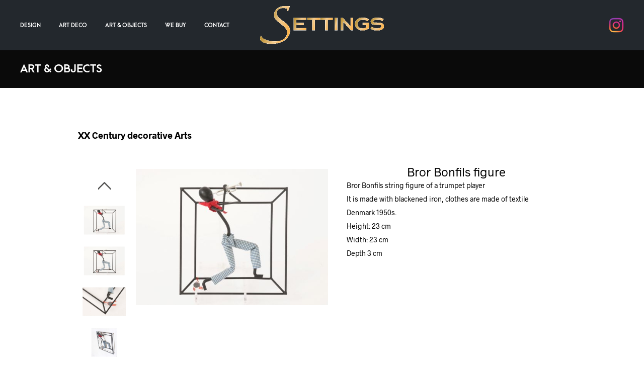

--- FILE ---
content_type: text/html; charset=UTF-8
request_url: http://www.settings-design.be/art-decoration/?single_prod_id=311&portfolio_id=5
body_size: 29140
content:

<!DOCTYPE html>

<!--[if IE 9]>
<html class="ie ie9" lang="en-US">
<![endif]-->

<html lang="en-US">

<head>
    <meta charset="UTF-8">
	<meta name="viewport" content="width=device-width, initial-scale=1">

    <!-- Chrome, Firefox OS, Opera and Vivaldi -->
    <meta name="theme-color" content="#23282d">
    <!-- Windows Phone -->
    <meta name="msapplication-navbutton-color" content="#23282d">
    <!-- iOS Safari -->
    <meta name="apple-mobile-web-app-status-bar-style" content="#23282d">
	
	<link rel="profile" href="http://gmpg.org/xfn/11">
	<link rel="pingback" href="http://www.settings-design.be/xmlrpc.php">
    
    <style id="kirki-css-vars">:root{}</style><title>Art &#038; Objects &#8211; Settings Design</title>
<meta name='robots' content='max-image-preview:large' />
<link rel="alternate" type="application/rss+xml" title="Settings Design &raquo; Feed" href="http://www.settings-design.be/feed/" />
<link rel="alternate" type="application/rss+xml" title="Settings Design &raquo; Comments Feed" href="http://www.settings-design.be/comments/feed/" />
<link rel="alternate" title="oEmbed (JSON)" type="application/json+oembed" href="http://www.settings-design.be/wp-json/oembed/1.0/embed?url=http%3A%2F%2Fwww.settings-design.be%2Fart-decoration%2F" />
<link rel="alternate" title="oEmbed (XML)" type="text/xml+oembed" href="http://www.settings-design.be/wp-json/oembed/1.0/embed?url=http%3A%2F%2Fwww.settings-design.be%2Fart-decoration%2F&#038;format=xml" />
<style id='wp-img-auto-sizes-contain-inline-css' type='text/css'>
img:is([sizes=auto i],[sizes^="auto," i]){contain-intrinsic-size:3000px 1500px}
/*# sourceURL=wp-img-auto-sizes-contain-inline-css */
</style>
<style id='wp-emoji-styles-inline-css' type='text/css'>

	img.wp-smiley, img.emoji {
		display: inline !important;
		border: none !important;
		box-shadow: none !important;
		height: 1em !important;
		width: 1em !important;
		margin: 0 0.07em !important;
		vertical-align: -0.1em !important;
		background: none !important;
		padding: 0 !important;
	}
/*# sourceURL=wp-emoji-styles-inline-css */
</style>
<style id='wp-block-library-inline-css' type='text/css'>
:root{--wp-block-synced-color:#7a00df;--wp-block-synced-color--rgb:122,0,223;--wp-bound-block-color:var(--wp-block-synced-color);--wp-editor-canvas-background:#ddd;--wp-admin-theme-color:#007cba;--wp-admin-theme-color--rgb:0,124,186;--wp-admin-theme-color-darker-10:#006ba1;--wp-admin-theme-color-darker-10--rgb:0,107,160.5;--wp-admin-theme-color-darker-20:#005a87;--wp-admin-theme-color-darker-20--rgb:0,90,135;--wp-admin-border-width-focus:2px}@media (min-resolution:192dpi){:root{--wp-admin-border-width-focus:1.5px}}.wp-element-button{cursor:pointer}:root .has-very-light-gray-background-color{background-color:#eee}:root .has-very-dark-gray-background-color{background-color:#313131}:root .has-very-light-gray-color{color:#eee}:root .has-very-dark-gray-color{color:#313131}:root .has-vivid-green-cyan-to-vivid-cyan-blue-gradient-background{background:linear-gradient(135deg,#00d084,#0693e3)}:root .has-purple-crush-gradient-background{background:linear-gradient(135deg,#34e2e4,#4721fb 50%,#ab1dfe)}:root .has-hazy-dawn-gradient-background{background:linear-gradient(135deg,#faaca8,#dad0ec)}:root .has-subdued-olive-gradient-background{background:linear-gradient(135deg,#fafae1,#67a671)}:root .has-atomic-cream-gradient-background{background:linear-gradient(135deg,#fdd79a,#004a59)}:root .has-nightshade-gradient-background{background:linear-gradient(135deg,#330968,#31cdcf)}:root .has-midnight-gradient-background{background:linear-gradient(135deg,#020381,#2874fc)}:root{--wp--preset--font-size--normal:16px;--wp--preset--font-size--huge:42px}.has-regular-font-size{font-size:1em}.has-larger-font-size{font-size:2.625em}.has-normal-font-size{font-size:var(--wp--preset--font-size--normal)}.has-huge-font-size{font-size:var(--wp--preset--font-size--huge)}.has-text-align-center{text-align:center}.has-text-align-left{text-align:left}.has-text-align-right{text-align:right}.has-fit-text{white-space:nowrap!important}#end-resizable-editor-section{display:none}.aligncenter{clear:both}.items-justified-left{justify-content:flex-start}.items-justified-center{justify-content:center}.items-justified-right{justify-content:flex-end}.items-justified-space-between{justify-content:space-between}.screen-reader-text{border:0;clip-path:inset(50%);height:1px;margin:-1px;overflow:hidden;padding:0;position:absolute;width:1px;word-wrap:normal!important}.screen-reader-text:focus{background-color:#ddd;clip-path:none;color:#444;display:block;font-size:1em;height:auto;left:5px;line-height:normal;padding:15px 23px 14px;text-decoration:none;top:5px;width:auto;z-index:100000}html :where(.has-border-color){border-style:solid}html :where([style*=border-top-color]){border-top-style:solid}html :where([style*=border-right-color]){border-right-style:solid}html :where([style*=border-bottom-color]){border-bottom-style:solid}html :where([style*=border-left-color]){border-left-style:solid}html :where([style*=border-width]){border-style:solid}html :where([style*=border-top-width]){border-top-style:solid}html :where([style*=border-right-width]){border-right-style:solid}html :where([style*=border-bottom-width]){border-bottom-style:solid}html :where([style*=border-left-width]){border-left-style:solid}html :where(img[class*=wp-image-]){height:auto;max-width:100%}:where(figure){margin:0 0 1em}html :where(.is-position-sticky){--wp-admin--admin-bar--position-offset:var(--wp-admin--admin-bar--height,0px)}@media screen and (max-width:600px){html :where(.is-position-sticky){--wp-admin--admin-bar--position-offset:0px}}

/*# sourceURL=wp-block-library-inline-css */
</style><style id='wp-block-paragraph-inline-css' type='text/css'>
.is-small-text{font-size:.875em}.is-regular-text{font-size:1em}.is-large-text{font-size:2.25em}.is-larger-text{font-size:3em}.has-drop-cap:not(:focus):first-letter{float:left;font-size:8.4em;font-style:normal;font-weight:100;line-height:.68;margin:.05em .1em 0 0;text-transform:uppercase}body.rtl .has-drop-cap:not(:focus):first-letter{float:none;margin-left:.1em}p.has-drop-cap.has-background{overflow:hidden}:root :where(p.has-background){padding:1.25em 2.375em}:where(p.has-text-color:not(.has-link-color)) a{color:inherit}p.has-text-align-left[style*="writing-mode:vertical-lr"],p.has-text-align-right[style*="writing-mode:vertical-rl"]{rotate:180deg}
/*# sourceURL=http://www.settings-design.be/wp-includes/blocks/paragraph/style.min.css */
</style>
<link rel='stylesheet' id='wc-blocks-style-css' href='http://www.settings-design.be/wp-content/plugins/woocommerce/assets/client/blocks/wc-blocks.css?ver=wc-10.4.3' type='text/css' media='all' />
<style id='global-styles-inline-css' type='text/css'>
:root{--wp--preset--aspect-ratio--square: 1;--wp--preset--aspect-ratio--4-3: 4/3;--wp--preset--aspect-ratio--3-4: 3/4;--wp--preset--aspect-ratio--3-2: 3/2;--wp--preset--aspect-ratio--2-3: 2/3;--wp--preset--aspect-ratio--16-9: 16/9;--wp--preset--aspect-ratio--9-16: 9/16;--wp--preset--color--black: #000000;--wp--preset--color--cyan-bluish-gray: #abb8c3;--wp--preset--color--white: #ffffff;--wp--preset--color--pale-pink: #f78da7;--wp--preset--color--vivid-red: #cf2e2e;--wp--preset--color--luminous-vivid-orange: #ff6900;--wp--preset--color--luminous-vivid-amber: #fcb900;--wp--preset--color--light-green-cyan: #7bdcb5;--wp--preset--color--vivid-green-cyan: #00d084;--wp--preset--color--pale-cyan-blue: #8ed1fc;--wp--preset--color--vivid-cyan-blue: #0693e3;--wp--preset--color--vivid-purple: #9b51e0;--wp--preset--gradient--vivid-cyan-blue-to-vivid-purple: linear-gradient(135deg,rgb(6,147,227) 0%,rgb(155,81,224) 100%);--wp--preset--gradient--light-green-cyan-to-vivid-green-cyan: linear-gradient(135deg,rgb(122,220,180) 0%,rgb(0,208,130) 100%);--wp--preset--gradient--luminous-vivid-amber-to-luminous-vivid-orange: linear-gradient(135deg,rgb(252,185,0) 0%,rgb(255,105,0) 100%);--wp--preset--gradient--luminous-vivid-orange-to-vivid-red: linear-gradient(135deg,rgb(255,105,0) 0%,rgb(207,46,46) 100%);--wp--preset--gradient--very-light-gray-to-cyan-bluish-gray: linear-gradient(135deg,rgb(238,238,238) 0%,rgb(169,184,195) 100%);--wp--preset--gradient--cool-to-warm-spectrum: linear-gradient(135deg,rgb(74,234,220) 0%,rgb(151,120,209) 20%,rgb(207,42,186) 40%,rgb(238,44,130) 60%,rgb(251,105,98) 80%,rgb(254,248,76) 100%);--wp--preset--gradient--blush-light-purple: linear-gradient(135deg,rgb(255,206,236) 0%,rgb(152,150,240) 100%);--wp--preset--gradient--blush-bordeaux: linear-gradient(135deg,rgb(254,205,165) 0%,rgb(254,45,45) 50%,rgb(107,0,62) 100%);--wp--preset--gradient--luminous-dusk: linear-gradient(135deg,rgb(255,203,112) 0%,rgb(199,81,192) 50%,rgb(65,88,208) 100%);--wp--preset--gradient--pale-ocean: linear-gradient(135deg,rgb(255,245,203) 0%,rgb(182,227,212) 50%,rgb(51,167,181) 100%);--wp--preset--gradient--electric-grass: linear-gradient(135deg,rgb(202,248,128) 0%,rgb(113,206,126) 100%);--wp--preset--gradient--midnight: linear-gradient(135deg,rgb(2,3,129) 0%,rgb(40,116,252) 100%);--wp--preset--font-size--small: 13px;--wp--preset--font-size--medium: 20px;--wp--preset--font-size--large: 36px;--wp--preset--font-size--x-large: 42px;--wp--preset--spacing--20: 0.44rem;--wp--preset--spacing--30: 0.67rem;--wp--preset--spacing--40: 1rem;--wp--preset--spacing--50: 1.5rem;--wp--preset--spacing--60: 2.25rem;--wp--preset--spacing--70: 3.38rem;--wp--preset--spacing--80: 5.06rem;--wp--preset--shadow--natural: 6px 6px 9px rgba(0, 0, 0, 0.2);--wp--preset--shadow--deep: 12px 12px 50px rgba(0, 0, 0, 0.4);--wp--preset--shadow--sharp: 6px 6px 0px rgba(0, 0, 0, 0.2);--wp--preset--shadow--outlined: 6px 6px 0px -3px rgb(255, 255, 255), 6px 6px rgb(0, 0, 0);--wp--preset--shadow--crisp: 6px 6px 0px rgb(0, 0, 0);}:where(.is-layout-flex){gap: 0.5em;}:where(.is-layout-grid){gap: 0.5em;}body .is-layout-flex{display: flex;}.is-layout-flex{flex-wrap: wrap;align-items: center;}.is-layout-flex > :is(*, div){margin: 0;}body .is-layout-grid{display: grid;}.is-layout-grid > :is(*, div){margin: 0;}:where(.wp-block-columns.is-layout-flex){gap: 2em;}:where(.wp-block-columns.is-layout-grid){gap: 2em;}:where(.wp-block-post-template.is-layout-flex){gap: 1.25em;}:where(.wp-block-post-template.is-layout-grid){gap: 1.25em;}.has-black-color{color: var(--wp--preset--color--black) !important;}.has-cyan-bluish-gray-color{color: var(--wp--preset--color--cyan-bluish-gray) !important;}.has-white-color{color: var(--wp--preset--color--white) !important;}.has-pale-pink-color{color: var(--wp--preset--color--pale-pink) !important;}.has-vivid-red-color{color: var(--wp--preset--color--vivid-red) !important;}.has-luminous-vivid-orange-color{color: var(--wp--preset--color--luminous-vivid-orange) !important;}.has-luminous-vivid-amber-color{color: var(--wp--preset--color--luminous-vivid-amber) !important;}.has-light-green-cyan-color{color: var(--wp--preset--color--light-green-cyan) !important;}.has-vivid-green-cyan-color{color: var(--wp--preset--color--vivid-green-cyan) !important;}.has-pale-cyan-blue-color{color: var(--wp--preset--color--pale-cyan-blue) !important;}.has-vivid-cyan-blue-color{color: var(--wp--preset--color--vivid-cyan-blue) !important;}.has-vivid-purple-color{color: var(--wp--preset--color--vivid-purple) !important;}.has-black-background-color{background-color: var(--wp--preset--color--black) !important;}.has-cyan-bluish-gray-background-color{background-color: var(--wp--preset--color--cyan-bluish-gray) !important;}.has-white-background-color{background-color: var(--wp--preset--color--white) !important;}.has-pale-pink-background-color{background-color: var(--wp--preset--color--pale-pink) !important;}.has-vivid-red-background-color{background-color: var(--wp--preset--color--vivid-red) !important;}.has-luminous-vivid-orange-background-color{background-color: var(--wp--preset--color--luminous-vivid-orange) !important;}.has-luminous-vivid-amber-background-color{background-color: var(--wp--preset--color--luminous-vivid-amber) !important;}.has-light-green-cyan-background-color{background-color: var(--wp--preset--color--light-green-cyan) !important;}.has-vivid-green-cyan-background-color{background-color: var(--wp--preset--color--vivid-green-cyan) !important;}.has-pale-cyan-blue-background-color{background-color: var(--wp--preset--color--pale-cyan-blue) !important;}.has-vivid-cyan-blue-background-color{background-color: var(--wp--preset--color--vivid-cyan-blue) !important;}.has-vivid-purple-background-color{background-color: var(--wp--preset--color--vivid-purple) !important;}.has-black-border-color{border-color: var(--wp--preset--color--black) !important;}.has-cyan-bluish-gray-border-color{border-color: var(--wp--preset--color--cyan-bluish-gray) !important;}.has-white-border-color{border-color: var(--wp--preset--color--white) !important;}.has-pale-pink-border-color{border-color: var(--wp--preset--color--pale-pink) !important;}.has-vivid-red-border-color{border-color: var(--wp--preset--color--vivid-red) !important;}.has-luminous-vivid-orange-border-color{border-color: var(--wp--preset--color--luminous-vivid-orange) !important;}.has-luminous-vivid-amber-border-color{border-color: var(--wp--preset--color--luminous-vivid-amber) !important;}.has-light-green-cyan-border-color{border-color: var(--wp--preset--color--light-green-cyan) !important;}.has-vivid-green-cyan-border-color{border-color: var(--wp--preset--color--vivid-green-cyan) !important;}.has-pale-cyan-blue-border-color{border-color: var(--wp--preset--color--pale-cyan-blue) !important;}.has-vivid-cyan-blue-border-color{border-color: var(--wp--preset--color--vivid-cyan-blue) !important;}.has-vivid-purple-border-color{border-color: var(--wp--preset--color--vivid-purple) !important;}.has-vivid-cyan-blue-to-vivid-purple-gradient-background{background: var(--wp--preset--gradient--vivid-cyan-blue-to-vivid-purple) !important;}.has-light-green-cyan-to-vivid-green-cyan-gradient-background{background: var(--wp--preset--gradient--light-green-cyan-to-vivid-green-cyan) !important;}.has-luminous-vivid-amber-to-luminous-vivid-orange-gradient-background{background: var(--wp--preset--gradient--luminous-vivid-amber-to-luminous-vivid-orange) !important;}.has-luminous-vivid-orange-to-vivid-red-gradient-background{background: var(--wp--preset--gradient--luminous-vivid-orange-to-vivid-red) !important;}.has-very-light-gray-to-cyan-bluish-gray-gradient-background{background: var(--wp--preset--gradient--very-light-gray-to-cyan-bluish-gray) !important;}.has-cool-to-warm-spectrum-gradient-background{background: var(--wp--preset--gradient--cool-to-warm-spectrum) !important;}.has-blush-light-purple-gradient-background{background: var(--wp--preset--gradient--blush-light-purple) !important;}.has-blush-bordeaux-gradient-background{background: var(--wp--preset--gradient--blush-bordeaux) !important;}.has-luminous-dusk-gradient-background{background: var(--wp--preset--gradient--luminous-dusk) !important;}.has-pale-ocean-gradient-background{background: var(--wp--preset--gradient--pale-ocean) !important;}.has-electric-grass-gradient-background{background: var(--wp--preset--gradient--electric-grass) !important;}.has-midnight-gradient-background{background: var(--wp--preset--gradient--midnight) !important;}.has-small-font-size{font-size: var(--wp--preset--font-size--small) !important;}.has-medium-font-size{font-size: var(--wp--preset--font-size--medium) !important;}.has-large-font-size{font-size: var(--wp--preset--font-size--large) !important;}.has-x-large-font-size{font-size: var(--wp--preset--font-size--x-large) !important;}
/*# sourceURL=global-styles-inline-css */
</style>

<style id='classic-theme-styles-inline-css' type='text/css'>
/*! This file is auto-generated */
.wp-block-button__link{color:#fff;background-color:#32373c;border-radius:9999px;box-shadow:none;text-decoration:none;padding:calc(.667em + 2px) calc(1.333em + 2px);font-size:1.125em}.wp-block-file__button{background:#32373c;color:#fff;text-decoration:none}
/*# sourceURL=/wp-includes/css/classic-themes.min.css */
</style>
<link rel='stylesheet' id='contact-form-7-css' href='http://www.settings-design.be/wp-content/plugins/contact-form-7/includes/css/styles.css?ver=6.1.4' type='text/css' media='all' />
<style id='woocommerce-inline-inline-css' type='text/css'>
.woocommerce form .form-row .required { visibility: visible; }
/*# sourceURL=woocommerce-inline-inline-css */
</style>
<link rel='stylesheet' id='getbowtied-font-awesome-css' href='http://www.settings-design.be/wp-content/themes/merchandiser/framework/inc/fonts/font-awesome/css/font-awesome.css' type='text/css' media='all' />
<link rel='stylesheet' id='getbowtied-styles-css' href='http://www.settings-design.be/wp-content/themes/merchandiser/css/styles.css?ver=1.8.2' type='text/css' media='all' />
<link rel='stylesheet' id='getbowtied-default-fonts-css' href='http://www.settings-design.be/wp-content/themes/merchandiser/inc/fonts/default.css' type='text/css' media='all' />
<script type="text/template" id="tmpl-variation-template">
	<div class="woocommerce-variation-description">{{{ data.variation.variation_description }}}</div>
	<div class="woocommerce-variation-price">{{{ data.variation.price_html }}}</div>
	<div class="woocommerce-variation-availability">{{{ data.variation.availability_html }}}</div>
</script>
<script type="text/template" id="tmpl-unavailable-variation-template">
	<p role="alert">Sorry, this product is unavailable. Please choose a different combination.</p>
</script>
<script type="text/javascript" src="http://www.settings-design.be/wp-includes/js/jquery/jquery.min.js?ver=3.7.1" id="jquery-core-js"></script>
<script type="text/javascript" src="http://www.settings-design.be/wp-includes/js/jquery/jquery-migrate.min.js?ver=3.4.1" id="jquery-migrate-js"></script>
<script type="text/javascript" src="http://www.settings-design.be/wp-content/plugins/woocommerce/assets/js/jquery-blockui/jquery.blockUI.min.js?ver=2.7.0-wc.10.4.3" id="wc-jquery-blockui-js" defer="defer" data-wp-strategy="defer"></script>
<script type="text/javascript" id="wc-add-to-cart-js-extra">
/* <![CDATA[ */
var wc_add_to_cart_params = {"ajax_url":"/wp-admin/admin-ajax.php","wc_ajax_url":"/?wc-ajax=%%endpoint%%","i18n_view_cart":"View cart","cart_url":"http://www.settings-design.be","is_cart":"","cart_redirect_after_add":"no"};
//# sourceURL=wc-add-to-cart-js-extra
/* ]]> */
</script>
<script type="text/javascript" src="http://www.settings-design.be/wp-content/plugins/woocommerce/assets/js/frontend/add-to-cart.min.js?ver=10.4.3" id="wc-add-to-cart-js" defer="defer" data-wp-strategy="defer"></script>
<script type="text/javascript" src="http://www.settings-design.be/wp-content/plugins/woocommerce/assets/js/js-cookie/js.cookie.min.js?ver=2.1.4-wc.10.4.3" id="wc-js-cookie-js" defer="defer" data-wp-strategy="defer"></script>
<script type="text/javascript" id="woocommerce-js-extra">
/* <![CDATA[ */
var woocommerce_params = {"ajax_url":"/wp-admin/admin-ajax.php","wc_ajax_url":"/?wc-ajax=%%endpoint%%","i18n_password_show":"Show password","i18n_password_hide":"Hide password"};
//# sourceURL=woocommerce-js-extra
/* ]]> */
</script>
<script type="text/javascript" src="http://www.settings-design.be/wp-content/plugins/woocommerce/assets/js/frontend/woocommerce.min.js?ver=10.4.3" id="woocommerce-js" defer="defer" data-wp-strategy="defer"></script>
<script type="text/javascript" src="http://www.settings-design.be/wp-includes/js/underscore.min.js?ver=1.13.7" id="underscore-js"></script>
<script type="text/javascript" id="wp-util-js-extra">
/* <![CDATA[ */
var _wpUtilSettings = {"ajax":{"url":"/wp-admin/admin-ajax.php"}};
//# sourceURL=wp-util-js-extra
/* ]]> */
</script>
<script type="text/javascript" src="http://www.settings-design.be/wp-includes/js/wp-util.min.js?ver=6.9" id="wp-util-js"></script>
<script type="text/javascript" id="wc-add-to-cart-variation-js-extra">
/* <![CDATA[ */
var wc_add_to_cart_variation_params = {"wc_ajax_url":"/?wc-ajax=%%endpoint%%","i18n_no_matching_variations_text":"Sorry, no products matched your selection. Please choose a different combination.","i18n_make_a_selection_text":"Please select some product options before adding this product to your cart.","i18n_unavailable_text":"Sorry, this product is unavailable. Please choose a different combination.","i18n_reset_alert_text":"Your selection has been reset. Please select some product options before adding this product to your cart."};
//# sourceURL=wc-add-to-cart-variation-js-extra
/* ]]> */
</script>
<script type="text/javascript" src="http://www.settings-design.be/wp-content/plugins/woocommerce/assets/js/frontend/add-to-cart-variation.min.js?ver=10.4.3" id="wc-add-to-cart-variation-js" defer="defer" data-wp-strategy="defer"></script>
<link rel="https://api.w.org/" href="http://www.settings-design.be/wp-json/" /><link rel="alternate" title="JSON" type="application/json" href="http://www.settings-design.be/wp-json/wp/v2/pages/154" /><link rel="EditURI" type="application/rsd+xml" title="RSD" href="http://www.settings-design.be/xmlrpc.php?rsd" />
<meta name="generator" content="WordPress 6.9" />
<meta name="generator" content="WooCommerce 10.4.3" />
<link rel="canonical" href="http://www.settings-design.be/art-decoration/" />
<link rel='shortlink' href='http://www.settings-design.be/?p=154' />
<noscript><style>.vce-row-container .vcv-lozad {display: none}</style></noscript><meta name="generator" content="Powered by Visual Composer Website Builder - fast and easy-to-use drag and drop visual editor for WordPress."/>    <script type="text/javascript">
        var getbowtied_ajax_url = 'http://www.settings-design.be/wp-admin/admin-ajax.php';
    </script>
	<noscript><style>.woocommerce-product-gallery{ opacity: 1 !important; }</style></noscript>
	<!-- ******************************************************************** --><!-- * Custom Styles **************************************************** --><!-- ******************************************************************** --><style>/***************************************************************//* Body ********************************************************//***************************************************************/html,.woocommerce-account .woocommerce table.my_account_orders .woocommerce-orders-table__cell-order-actions .button{font-size: 18px;}body,.page-wrapper,.woocommerce ul.products li.product .product_thumbnail .shop_product_buttons_wrapper,.woocommerce ul.products li.product .shop_product_metas,.offcanvas_quickview .product-images-wrapper .fade-gradient,.site-header .header-wrapper .tools .myaccount-dropdown ul,.offcanvas_quickview,#expand_this,body.blog:not(.woocommerce) .blog_layout_1 .sticky_post_container .sticky_meta,body.archive:not(.woocommerce) .blog_layout_1 .sticky_post_container .sticky_meta,body.blog:not(.woocommerce) .blog_layout_1 .blog_posts .blog_post:nth-child(8n+2):nth-child(even) .post_content_wrapper,body.blog:not(.woocommerce) .blog_layout_1 .blog_posts .blog_post:nth-child(4n+3) .post_content_wrapper,body.blog:not(.woocommerce) .blog_layout_1 .blog_posts .blog_post:nth-child(4n+4) .post_content_wrapper,body.blog:not(.woocommerce) .blog_layout_1 .blog_posts .blog_post:nth-child(8n+5):nth-child(odd) .post_content_wrapper,body.archive:not(.woocommerce) .blog_layout_1 .blog_posts .blog_post:nth-child(8n+2):nth-child(odd) .post_content_wrapper,body.archive:not(.woocommerce) .blog_layout_1 .blog_posts .blog_post:nth-child(8n+5):nth-child(odd) .post_content_wrapper,body.blog:not(.woocommerce) .blog_layout_1 .blog_posts .blog_post:nth-child(8n+2):nth-child(odd) .post_content_wrapper,body.archive:not(.woocommerce) .blog_layout_1 .blog_posts .blog_post:nth-child(8n+2):nth-child(2n) .post_content_wrapper,body.archive:not(.woocommerce) .blog_layout_1 .blog_posts .blog_post:nth-child(4n+3) .post_content_wrapper,body.archive:not(.woocommerce) .blog_layout_1 .blog_posts .blog_post:nth-child(4n+4) .post_content_wrapper,body.archive:not(.woocommerce) .blog_layout_default .sticky-post .sticky-title,body.blog:not(.woocommerce) .blog_layout_default .sticky-post .sticky-title,body.archive:not(.woocommerce) .blog_layout_default ul.blog_posts li header .entry-title,body.blog:not(.woocommerce) .blog_layout_default ul.blog_posts li header .entry-title,body.archive:not(.woocommerce) .blog_layout_default ul.blog_posts li header .entry-meta,body.blog:not(.woocommerce) .blog_layout_default ul.blog_posts li header .entry-meta,.woocommerce table.variations td.label select option, .woocommerce table.variations td.value select option,.woocommerce-account .woocommerce form.edit-account,fieldset legend,.myaccount-popup,.woocommerce-account .woocommerce #customer_login,.offcanvas_aside,.offcanvas_minicart p.total,.search_wrapper .search-widget-area,.vc_tta-color-white.vc_tta-style-flat .vc_tta-tab.vc_active>a,.categories_layout_default .woocommerce .shortcode_products li.category_item .category_name a,.autocomplete-suggestions{background: #fff;}/***************************************************************//* Header ******************************************************//***************************************************************//* Height */.site-header .header-wrapper,.myaccount-dropdown{height: 100px;}/*.main-navigation-slices > ul > li > a{line-height: 100px;}*/.site-content,.header-transparent .shop-page-category-description{padding-top: 100px;}body.header-transparent.tax-product_cat .site-content .shop-page-category-description.no-padding{padding-top: 100px;}/* Background Color */.site-header,.site-header-mobiles{background-color: #23282d;}/* Header Typography Color */.site-header .site-branding .site-title a,.site-header .tools a.tools_button,.site-header .main-navigation-slices > ul > li > a,.site-header .main-navigation-flyout > ul > li > a,.site-header .header-wrapper .tools a.tools_button,.site-header .header-wrapper .tools a.tools_button:hover,.site-header .site-branding .site-title a,.site-header-mobiles .site-branding .site-title a,.site-header-mobiles .tools a.tools_button,.site-header-mobiles .nav ul li div,.site-header-mobiles .header-wrapper-mobiles .tools a.tools_button,.site-header-mobiles .site-branding .site-title a{color: #fff;}.site-header .header-wrapper .tools ul li a.tools_button .tools_button_icon.uploaded_icon svg,.site-header .header-wrapper .tools ul li span.tools_button .tools_button_icon.uploaded_icon svg,.site-header-mobiles .header-wrapper-mobiles .tools ul li a.tools_button .tools_button_icon.uploaded_icon svg,.site-header-mobiles .header-wrapper-mobiles .tools ul li span.tools_button .tools_button_icon.uploaded_icon svg{fill: #fff;}.header-transparent-light:not(.header-sticky-scroll) .site-header .site-branding .site-title a,.header-transparent-light:not(.header-sticky-scroll) .site-header .tools a.tools_button,.header-transparent-light:not(.header-sticky-scroll) .site-header .main-navigation-slices > ul > li > a,.header-transparent-light:not(.header-sticky-scroll) .site-header .main-navigation-flyout > ul > li > a,.header-transparent-light:not(.header-sticky-scroll) .site-header .header-wrapper .tools a.tools_button,.header-transparent-light:not(.header-sticky-scroll) .site-header .header-wrapper .tools a.tools_button:hover,.header-transparent-light:not(.header-sticky-scroll) .site-header .site-branding .site-title a,.header-transparent-light:not(.header-sticky-scroll) .site-header-mobiles .site-branding .site-title a,.header-transparent-light:not(.header-sticky-scroll) .site-header-mobiles .tools a.tools_button,.header-transparent-light:not(.header-sticky-scroll) .site-header-mobiles .nav ul li div,.header-transparent-light:not(.header-sticky-scroll) .site-header-mobiles .header-wrapper-mobiles .tools a.tools_button,.header-transparent-light:not(.header-sticky-scroll) .site-header-mobiles .site-branding .site-title a{color: #fff;}.header-transparent-light:not(.header-sticky-scroll) .site-header .header-wrapper .tools ul li a.tools_button .tools_button_icon.uploaded_icon svg,.header-transparent-light:not(.header-sticky-scroll) .site-header .header-wrapper .tools ul li span.tools_button .tools_button_icon.uploaded_icon svg,.header-transparent-light:not(.header-sticky-scroll) .site-header-mobiles .header-wrapper-mobiles .tools ul li a.tools_button .tools_button_icon.uploaded_icon svg,.header-transparent-light:not(.header-sticky-scroll) .site-header-mobiles .header-wrapper-mobiles .tools ul li span.tools_button .tools_button_icon.uploaded_icon svg{fill: #fff;}.header-transparent-dark:not(.header-sticky-scroll) .site-header .site-branding .site-title a,.header-transparent-dark:not(.header-sticky-scroll) .site-header .tools a.tools_button,.header-transparent-dark:not(.header-sticky-scroll) .site-header .main-navigation-slices > ul > li > a,.header-transparent-dark:not(.header-sticky-scroll) .site-header .main-navigation-flyout > ul > li > a,.header-transparent-dark:not(.header-sticky-scroll) .site-header .header-wrapper .tools a.tools_button,.header-transparent-dark:not(.header-sticky-scroll) .site-header .header-wrapper .tools a.tools_button:hover,.header-transparent-dark:not(.header-sticky-scroll) .site-header .site-branding .site-title a,.header-transparent-dark:not(.header-sticky-scroll) .site-header-mobiles .site-branding .site-title a,.header-transparent-dark:not(.header-sticky-scroll) .site-header-mobiles .tools a.tools_button,.header-transparent-dark:not(.header-sticky-scroll) .site-header-mobiles .nav ul li div,.header-transparent-dark:not(.header-sticky-scroll) .site-header-mobiles .header-wrapper-mobiles .tools a.tools_button,.header-transparent-dark:not(.header-sticky-scroll) .site-header-mobiles .site-branding .site-title a{color: #000;}.header-transparent-dark:not(.header-sticky-scroll) .site-header .header-wrapper .tools ul li a.tools_button .tools_button_icon.uploaded_icon svg,.header-transparent-dark:not(.header-sticky-scroll) .site-header .header-wrapper .tools ul li span.tools_button .tools_button_icon.uploaded_icon svg,.header-transparent-dark:not(.header-sticky-scroll) .site-header-mobiles .header-wrapper-mobiles .tools ul li a.tools_button .tools_button_icon.uploaded_icon svg,.header-transparent-dark:not(.header-sticky-scroll) .site-header-mobiles .header-wrapper-mobiles .tools ul li span.tools_button .tools_button_icon.uploaded_icon svg{fill: #000;}/* Header Typography Size */.site-header,.site-header-mobiles{font-size: 11px;}/* Header Logo */.site-header .header-wrapper .site-branding .site-logo img{height: 75px;}.site-header-mobiles .header-wrapper-mobiles .site-branding .site-logo img{height: 55px;}/***************************************************************//* Fonts *******************************************************//***************************************************************/h1, h2, h3, h4, h5, h6,button,.button,input[type="submit"],.vc_btn3,.shortcode_getbowtied_slider .swiper-slide .button,.shortcode_title.secondary_font,.site-header,.site-header-mobiles,.footer-navigation,.widget-area,#reply-title,.woocommerce-cart .woocommerce,.woocommerce-checkout .woocommerce,.woocommerce-order-received .woocommerce>p:first-child,.woocommerce-error,.woocommerce-message,.woocommerce ul.products li.product .shop_product_price,.woocommerce ul.products li.product .product_thumbnail .shop_product_buttons_wrapper .shop_product_buttons .button,.woocommerce .shop-product-badges .onsale,.woocommerce .shop-product-badges .out_of_stock,.offcanvas_quickview .product_infos .product-badges .onsale,.offcanvas_quickview .product_infos .product-badges .out_of_stock,.woocommerce-account .woocommerce table a,.woocommerce-account .woocommerce table .amount,.woocommerce-account .woocommerce .addresses a,.woocommerce-edit-address .woocommerce,.woocommerce-edit-account .woocommerce,#customer_login,.shop_table thead th span,.woocommerce .shop-page-title-wrapper .shop-sort-wrapper,.offcanvas_quickview,.screen_btn,.offcanvas_minicart,.offcanvas_minicart a,.offcanvas_minicart span,.woocommerce .woocommerce-pagination,.posts-navigation .nav-links,.getbowtied_ajax_load_button,.getbowtied_ajax_load_more_loader,.getbowtied_blog_ajax_load_button,.getbowtied_blog_ajax_load_more_loader,.woocommerce-no-products,div.search-no-results,div.search-no-results p,section.error-404 .icon-404,section.error-404,button.vc_general,.vc_tta-panel-heading h4,.vc_tta-panel-heading h4 a,.vc_toggle_title h4,.vc_tta-tab a,.vc_separator h4,.myaccount-dropdown,.woocommerce .product_infos .product_price .price,.woocommerce-breadcrumb,.woocommerce .product_content_wrapper .product_infos .after_single_product_summary,.woocommerce.add_to_cart_inline,.primary_font,.woocommerce .product_infos .cart .quantity,.woocommerce .woocommerce-tabs ul.tabs li,.shop_attributes th,.comment_container .meta,.comment-form,.variations_form,.woocommerce .group_table,.product-badges,.product_price .onsale,.out_of_stock,.shortcode_products,form.track_order,.add_to_cart_inline,.woocommerce-account .woocommerce .myaccount_user,.woocommerce-account .woocommerce .shop_table td.order-status,.woocommerce-account .woocommerce form,.woocommerce-account .woocommerce .order-info,.woocommerce-view-order .woocommerce table.shop_table,.woocommerce-order-received .woocommerce table.shop_table th,.site-header .site-title a,.site-header-mobiles .site-title a,form.track_order p.form-row,.shop_table td:before,ul.list_categories,.blog .sticky-title,.blog .entry-meta,.search article .entry-meta,.archive .sticky-title,.archive .entry-meta,.single .post-categories li a,.single .entry-meta,.single .entry-footer .tags-links,.navigation_between_posts,.posts-navigation a,#comments .comment-metadata,#comments .comment-reply, #comments .comment-edit-link, #comments .comments-number,.shortcode_blog_posts_date,.comment-list .pingback,figcaption,ul.mobile-categories,.woocommerce .shop-page-header .shop-page-title-wrapper ul.shop-tools > li .shop-result-count p,.woocommerce .product_infos .product_ratings .woocommerce-review-link,.woocommerce .product_infos .product_sale_badge .onsale,.offcanvas_navigation,.woocommerce-MyAccount-navigation,.woocommerce-account .woocommerce .woocommerce-MyAccount-content p:first-child,.woocommerce .product_infos .stock,.footer-copyright,.woocommerce #yith-wcwl-popup-message #yith-wcwl-message,.woocommerce .product_infos .yith-wcwl-add-to-wishlist a,.woocommerce #yith-wcwl-form .wishlist_table .product-name,.woocommerce #yith-wcwl-form .wishlist_table .product-stock-status .wishlist-in-stock,.woocommerce #yith-wcwl-form .wishlist_table .product-stock-status .wishlist-out-of-stock,.woocommerce #yith-wcwl-form .wishlist_table .product-price,body.blog:not(.woocommerce) .blog_layout_1 .read_more, body.archive:not(.woocommerce) .blog_layout_1 .read_more,body.blog:not(.woocommerce) .blog_layout_2 .read_more, body.archive:not(.woocommerce) .blog_layout_2 .read_more,body.blog:not(.woocommerce) .blog_layout_2 .sticky_post_container .sticky_meta > a,body.archive:not(.woocommerce) .blog_layout_2 .sticky_post_container .sticky_meta > a,body.archive:not(.woocommerce) .blog_layout_1 .sticky_post_container .sticky_meta > a,body.blog:not(.woocommerce) .blog_layout_1 .post-categories li a, body.archive:not(.woocommerce) .blog_layout_1 .post-categories li a,body.blog:not(.woocommerce) .blog_layout_2 .post-categories li a, body.archive:not(.woocommerce) .blog_layout_2 .post-categories li a,body.blog:not(.woocommerce) .blog_layout_1 .sticky_post_container .sticky_meta > a,body.archive:not(.woocommerce) .blog_layout_1 .sticky_post_container .sticky_meta > a,.hover-me-nice,.woocommerce-checkout.woocommerce-order-pay .woocommerce .order_details li,.woocommerce-privacy-policy-link,.woocommerce-checkout:not(.woocommerce-order-received).woocommerce-order-pay .woocommerce > .woocommerce-info,.woocommerce-order-pay:not(.logged-in) .woocommerce label,.wp-block-gbt-banner .shortcode_getbowtied_banner_title.primary_font,.wp-block-gbt-banner .shortcode_getbowtied_banner_subtitle.primary_font,.wp-block-gbt-posts-grid .latest_posts_grid_wrapper .latest_posts_grid_title,.wp-block-gbt-slider .slider-content-wrapper .slide-title.primary_font,.wp-block-gbt-slider .slider-content-wrapper .slide-description.primary_font,.wp-block-button a,.wp-block-cover-image .wp-block-cover-image-text{font-family:'arcamajora',			sans-serif;}body,.shortcode_title.main_font,.woocommerce-order-received .woocommerce table.customer_details,.woocommerce-account .woocommerce table.customer_details td,.woocommerce-order-received .woocommerce .col2-set,.woocommerce-order-received .woocommerce p,.woocommerce-account .woocommerce,.offcanvas_quickview .product_excerpt,.secondary_font,.comment_container .description p,#review_form textarea,.shop_attributes td,#tab-description p,.woocommerce-variation-description,.widget-area .widget.widget_rss div.rssSummary,address,form.track_order p,.checkout-info form.login p:first-child,.widget-area .widget.widget_text,.woocommerce .checkout .checkout-col-aside .payment_methods .payment_box p,.woocommerce #order_review .checkout-col-aside .payment_methods .payment_box p,.shortcode_products .category_item .category_name .category_desc,.woocommerce #order_review .checkout-col-aside .woocommerce-terms-and-conditions p, .woocommerce .checkout .checkout-col-aside .woocommerce-terms-and-conditions p,.woocommerce-account form.lost_reset_password p.form-row .woocommerce-password-hint,.woocommerce-account form.lost_reset_password p.form-row .woocommerce-password-strength,.woocommerce-checkout .woocommerce .woocommerce-terms-and-conditions-wrapper .woocommerce-privacy-policy-text p,.woocommerce-account .woocommerce .woocommerce-MyAccount-content .woocommerce-Payment .payment_box p,.wp-block-gbt-banner .shortcode_getbowtied_banner_title.secondary_font,.wp-block-gbt-banner .shortcode_getbowtied_banner_subtitle.secondary_font,.wp-block-gbt-slider .slider-content-wrapper .slide-title.secondary_font,.wp-block-gbt-slider .slider-content-wrapper .slide-description.secondary_font{font-family:'radnika',			sans-serif;}/* Headings Letter Spacing *//***************************************************************//* Body Text Color  ********************************************//***************************************************************/body,abbr,acronym,h1, h2, h3, h4, h5, h6,a,.widget-area .widget.widget_rss cite,.site-footer .footer-wrapper .footer-socials .shortcode_socials ul li a,.site-footer .footer-wrapper .footer-navigation ul li a,.widget-area h4,.woocommerce-cart .woocommerce .cart-collaterals .cart_totals table th,.woocommerce-cart .woocommerce form table tbody td.product-name a,.woocommerce-cart .woocommerce form table tbody td.actions .button,.woocommerce-cart .woocommerce form table tbody td.product-subtotal .remove,.blog .entry-title a, .archive .entry-title a,.woocommerce .woocommerce-tabs ul.tabs li.active a,.woocommerce .products .yith-wcwl-add-to-wishlist a:hover,.woocommerce-account .woocommerce td.order-actions .view,.woocommerce-order-received .woocommerce ul.order_details li>strong,.woocommerce-order-received .woocommerce>p:first-child,.woocommerce-order-received .woocommerce table.shop_table tfoot .amount,.woocommerce-account .woocommerce #customer_login h2.active,.woocommerce .woocommerce-pagination ul.page-numbers a,.posts-navigation .nav-links a,.woocommerce .product_content_wrapper .product_infos .after_single_product_summary .product_meta_wrapper span span,.shop_attributes th,.woocommerce .group_table,.woocommerce.add_to_cart_inline .amount,.woocommerce .woocommerce-shipping-fields h3#ship-to-different-address label,.woocommerce table.shop_table.customer_details th,.woocommerce table.shop_table tfoot tr:last-child .amount,.comments_section label,.comments_section a.user, .comments_section a.logout,section.error-404 form:after,.woocommerce-cart .entry-content .woocommerce form table tbody td.product-name a,.woocommerce .cart .quantity input.qty,.woocommerce-cart .entry-content .woocommerce form table tbody td.actions .button,input[type="text"],.woocommerce-cart .entry-content .woocommerce .cart-collaterals .cart_totals,.cart_totals label,.woocommerce label,.woocommerce-info,.woocommerce table.shop_table th,.woocommerce .checkout .checkout-col-aside table.woocommerce-checkout-review-order-table tfoot tr .amount,.woocommerce #order_review .checkout-col-aside table.woocommerce-checkout-review-order-table tfoot tr .amount,.woocommerce .checkout .checkout-col-aside table.woocommerce-checkout-review-order-table tfoot tr #shipping_method label,.woocommerce #order_review .checkout-col-aside table.woocommerce-checkout-review-order-table tfoot tr #shipping_method label,.woocommerce ul.products li.product .shop_product_metas h3 a,.woocommerce ul.products li.product .product_thumbnail .shop_product_buttons_wrapper .shop_product_buttons .button,.woocommerce .cart .quantity input.qty,.widget-area .widget.woocommerce.widget_price_filter .price_slider_amount .button,.widget-area .widget.woocommerce.widget_product_categories ul li>a:hover,.widget-area .widget.woocommerce.widget_layered_nav ul li>a:hover,.widget-area .widget.woocommerce.widget_product_categories ul li>a:hover~span.count,.widget-area .widget.woocommerce.widget_product_categories ul li>a:hover~span.post_count,.widget-area .widget.woocommerce.widget_layered_nav ul li>a:hover~span.count,.widget-area .widget.woocommerce.widget_layered_nav ul li>a:hover~span.post_count,.widget-area .widget.widget_archive ul li>a:hover,.site-header .header-wrapper .tools .myaccount-dropdown ul>li>a,select,.archive:not(.woocommerce) .blog_layout_1 .blog-header-wrapper h1.blog-header,.blog:not(.woocommerce) .blog_layout_1 .blog-header-wrapper h1.blog-header,.archive:not(.woocommerce) .blog_layout_1 .blog-header-wrapper .list_categories li a:hover,.blog:not(.woocommerce) .blog_layout_1 .blog-header-wrapper .list_categories li a:hover,.archive:not(.woocommerce) .blog_layout_1 .blog-header-wrapper .list_categories li.current-cat a,.blog:not(.woocommerce) .blog_layout_1 .blog-header-wrapper .list_categories li.current-cat a,body.archive:not(.woocommerce) .blog_layout_default h1.blog-header,body.blog:not(.woocommerce) .blog_layout_default h1.blog-header,body.archive:not(.woocommerce) .blog_layout_default ul.list_categories li.current-cat a,body.blog:not(.woocommerce) .blog_layout_default ul.list_categories li.current-cat a,body.archive:not(.woocommerce) .blog_layout_2 .blog-header-wrapper .list_categories li.current-cat a,body.blog:not(.woocommerce) .blog_layout_2 .blog-header-wrapper .list_categories li.current-cat a,body.archive:not(.woocommerce) .blog_layout_2 .read_more, body.blog:not(.woocommerce) .blog_layout_2 .read_more,body.archive:not(.woocommerce) .blog_layout_2 .blog-header-wrapper .list_categories li a:hover,body.blog:not(.woocommerce) .blog_layout_2 .blog-header-wrapper .list_categories li a:hover,body.archive:not(.woocommerce) .blog_layout_default ul.list_categories li a:hover,body.blog:not(.woocommerce) .blog_layout_default ul.list_categories li a:hover,body.archive:not(.woocommerce) .blog_layout_2 .posts-navigation .nav-links .page-numbers,body.blog:not(.woocommerce) .blog_layout_2 .posts-navigation .nav-links .page-numbers,body.archive:not(.woocommerce) .blog_layout_1 .posts-navigation .nav-links .page-numbers,body.blog:not(.woocommerce) .blog_layout_1 .posts-navigation .nav-links .page-numbers,input[type=color], input[type=date], input[type=datetime], input[type=datetime-local], input[type=email], input[type=month],input[type=number], input[type=password], input[type=tel], input[type=text], input[type=time], input[type=url],input[type=week], textarea,.woocommerce-customer-details .woocommerce-column address,.woocommerce-customer-details .woocommerce-column .woocommerce-customer-details--phone,.woocommerce-customer-details .woocommerce-column .woocommerce-customer-details--email,.woocommerce-account .woocommerce #customer_login label[for=rememberme],.woocommerce-account .woocommerce .woocommerce-MyAccount-content>p:first-child a,.woocommerce-account .woocommerce .addresses address,.vc_tta-color-white.vc_tta-style-flat .vc_tta-tab.vc_active>a,.woocommerce .product_infos .yith-wcwl-add-to-wishlist a,.comments_section ul li article .comment-text .comment-edit-link,.comments_section ul li article .comment-text .comment-reply,.woocommerce-checkout:not(.woocommerce-order-received) .select2-container--default .select2-selection--single .select2-selection__rendered,.woocommerce-cart .entry-content .woocommerce form table tbody td.product-subtotal .remove,.woocommerce-cart .entry-content .woocommerce .cart-collaterals .cart_totals table th,.woocommerce-cart .entry-content .woocommerce .cart-collaterals .cross-sells li.product .shop_product_buttons_wrapper .shop_product_buttons a.button:before,.categories_layout_default .woocommerce .shortcode_products li.category_item .category_name a,.shortcode_title,.autocomplete-suggestion .autocomplete-suggestion-info,.woocommerce-account .woocommerce table.my_account_orders .woocommerce-orders-table__cell-order-actions .button,.woocommerce-checkout.woocommerce-order-pay .order_details li strong{color: #000;}button,.button,input[type="submit"],.widget-area .widget.woocommerce.widget_product_tag_cloud a:hover,.widget-area .widget.widget_tag_cloud a:hover,.woocommerce-cart .woocommerce .cart-collaterals .cart_totals .wc-proceed-to-checkout a:hover,.woocommerce .checkout .checkout-col-aside #place_order:hover,.woocommerce #order_review .checkout-col-aside #place_order:hover,.main-navigation-flyout > ul > li > ul,.entry-content .mejs-container .mejs-controls .mejs-time-rail .mejs-time-current,.woocommerce .woocommerce-pagination ul.page-numbers a:hover,.posts-navigation .nav-links a:hover,.woocommerce.add_to_cart_inline a.add_to_cart_button,.screen_btn,.woocommerce-cart .entry-content .woocommerce .cart-collaterals .cart_totals .wc-proceed-to-checkout a,.woocommerce-cart .woocommerce .cart-collaterals .cart_totals .wc-proceed-to-checkout a,.woocommerce .checkout .checkout-col-aside #place_order,.woocommerce #order_review .checkout-col-aside #place_order,.offcanvas_quickview .product-images-wrapper .quickview-pagination .swiper-pagination-bullet-active,.widget-area .widget.woocommerce.widget_price_filter .ui-slider .ui-slider-range,body.archive:not(.woocommerce) .blog_layout_2 .posts-navigation .nav-links a:hover,body.blog:not(.woocommerce) .blog_layout_2 .posts-navigation .nav-links a:hover,body.archive:not(.woocommerce) .blog_layout_1 .posts-navigation .nav-links a:hover,body.blog:not(.woocommerce) .blog_layout_1 .posts-navigation .nav-links a:hover{background-color: #000;}.myaccount-popup,.search_wrapper{box-shadow: 0px 10px 80px -25px rgba(0,0,0, 0.1);}.woocommerce-account .woocommerce #customer_login h2.active{border-color: #000;}.offcanvas_quickview .product-images-wrapper .fade-gradient{background: -moz-linear-gradient(top,  rgba(255,255,255,0) 0%, #fff 70%);background: -webkit-linear-gradient(top,  rgba(255,255,255,0) 0%, #fff 70%);background: linear-gradient(to bottom,  rgba(255,255,255,0) 0%, #fff 70%);}body.offcanvas_open .offcanvas_overlay:after{box-shadow: inset 0px 0px 40px -10px #000;opacity: 0.7;}.site-header .header-wrapper .tools .myaccount-dropdown:hover>ul,.autocomplete-suggestions{box-shadow: 0px 11px 15px 0px rgba(0,0,0, 0.1);}.woocommerce.archive .shop-sidebar,.comments_section,input[type=color], input[type=date], input[type=datetime], input[type=datetime-local],input[type=email], input[type=month], input[type=number], input[type=password], input[type=search],input[type=tel], input[type=text], input[type=time], input[type=url], input[type=week], textarea,.woocommerce-checkout .select2-container--default .select2-selection--single{background: rgba(0,0,0, 0.05);}input[type=color]:focus, input[type=date]:focus, input[type=datetime]:focus, input[type=datetime-local]:focus,input[type=email]:focus, input[type=month]:focus, input[type=number]:focus, input[type=password]:focus, input[type=search]:focus,input[type=tel]:focus, input[type=text]:focus, input[type=time]:focus, input[type=url]:focus, input[type=week]:focus, textarea:focus,input[type=color]:hover, input[type=date]:hover, input[type=datetime]:hover, input[type=datetime-local]:hover,input[type=email]:hover, input[type=month]:hover, input[type=number]:hover, input[type=password]:hover, input[type=search]:hover,input[type=tel]:hover, input[type=text]:hover, input[type=time]:hover, input[type=url]:hover, input[type=week]:hover, textarea:hover{background: rgba(0,0,0, 0.1);}.woocommerce .cart .quantity input.qty{border-bottom: 2px solid #000;}.woocommerce ul.products li.product .product_thumbnail .shop_product_buttons_wrapper .shop_product_buttons{border-color: rgba(0,0,0, 0.05);}.woocommerce-account .woocommerce table thead tr{border-bottom: 2px solid rgba(0,0,0, 0.05);}.widget-area .widget.woocommerce.widget_price_filter .ui-slider .ui-slider-handle{border: 3px solid #000;}.site-header .header-wrapper .tools .myaccount-dropdown ul>li>a{border-top: 1px solid rgba(0,0,0, 0.1);}.comments_section ul li{border-top: 1px solid rgba(0,0,0, 0.05);}.comments_section ul.comment-list>li:last-child{border-bottom: 1px solid rgba(0,0,0, 0.05);}.search_wrapper .search-widget-area li.widget{border-right: 1px solid rgba(0,0,0, 0.1);}table tr{border-bottom: 1px solid rgba(0,0,0, 0.05);}.offcanvas_minicart ul.cart_list li,.search_wrapper .getbowtied_search_bar .search-field{border-bottom: 1px solid rgba(0,0,0, 0.1);}.comments_section .comments-number svg{fill: #000;}body.archive:not(.woocommerce) .blog_layout_2 .posts-navigation .nav-links,body.blog:not(.woocommerce) .blog_layout_2 .posts-navigation .nav-links,body.archive:not(.woocommerce) .blog_layout_1 .posts-navigation .nav-links,body.blog:not(.woocommerce) .blog_layout_1 .posts-navigation .nav-links,body.archive:not(.woocommerce) .blog_layout_default .posts-navigation .nav-links,body.blog:not(.woocommerce) .blog_layout_default .posts-navigation .nav-links{border-top-color: rgba(0,0,0, 0.35);}body.archive:not(.woocommerce) .blog_layout_2 .posts-navigation .nav-links .page-numbers,body.blog:not(.woocommerce) .blog_layout_2 .posts-navigation .nav-links .page-numbers,body.archive:not(.woocommerce) .blog_layout_1 .posts-navigation .nav-links .page-numbers,body.blog:not(.woocommerce) .blog_layout_1 .posts-navigation .nav-links .page-numbers,body.archive:not(.woocommerce) .blog_layout_default .posts-navigation .nav-links .page-numbers,body.blog:not(.woocommerce) .blog_layout_default .posts-navigation .nav-links .page-numbers{border-right-color: rgba(0,0,0, 0.35);}button,.button,input[type="submit"],button:hover,button:focus,.button:hover,.button:focus,button.disabled:hover,button.disabled:focus,button[disabled]:hover,button[disabled]:focus,.button.disabled:hover,.button.disabled:focus,.button[disabled]:hover,.button[disabled]:focus,input[type="submit"]:hover,input[type="submit"]:focus,.woocommerce .woocommerce-pagination ul.page-numbers a:hover,.posts-navigation .nav-links a:hover,.woocommerce-account.woocommerce-downloads .woocommerce-Button,.footer-copyright a,body.archive:not(.woocommerce) .blog_layout_2 .posts-navigation .nav-links a:hover,body.blog:not(.woocommerce) .blog_layout_2 .posts-navigation .nav-links a:hover,body.archive:not(.woocommerce) .blog_layout_1 .posts-navigation .nav-links a:hover,body.blog:not(.woocommerce) .blog_layout_1 .posts-navigation .nav-links a:hover,.add_to_cart_inline .add_to_cart_button,.add_to_cart_inline .add_to_cart_button:focus,.add_to_cart_inline .add_to_cart_button:hover{color: #fff;}/***************************************************************//* Body Text Color - Secondary (Dark)  *************************//***************************************************************/.woocommerce-cart .woocommerce form table tbody td,table.shop_table th,table.shop_table tfoot th,.checkout-info form.login p:first-child,.widget-area .widget.widget_rss div.rssSummary,.woocommerce .woocommerce-tabs #reviews #comments .description p,.shop_attributes td,label,.comments_section ul li article .comment-metadata time,.woocommerce-cart .entry-content .woocommerce form table tbody td,.woocommerce .checkout .checkout-col-aside table.woocommerce-checkout-review-order-table tbody .cart_item .product-total .amount,.woocommerce #order_review .checkout-col-aside table.woocommerce-checkout-review-order-table tbody .cart_item .product-total .amount,.woocommerce table.shop_table td.product-name .product-quantity,.woocommerce .checkout .checkout-col-aside .payment_methods>li .payment_box p,.woocommerce #order_review .checkout-col-aside .payment_methods>li .payment_box p,.woocommerce.add_to_cart_inline del,.woocommerce.add_to_cart_inline del span.amount,.woocommerce .product_infos .product_excerpt p,.woocommerce .product_infos .product_excerpt,body.archive:not(.woocommerce) .blog_layout_default .sticky-post .sticky-title .title a:hover,body.blog:not(.woocommerce) .blog_layout_default .sticky-post .sticky-title .title a:hover,body.archive:not(.woocommerce) .blog_layout_2 .read_more, body.blog:not(.woocommerce) .blog_layout_2 .read_more:hover,body.archive:not(.woocommerce) .blog_layout_1 .post-categories li a,body.blog:not(.woocommerce) .blog_layout_1 .post-categories li a,body.archive:not(.woocommerce) .blog_layout_2 .post-categories li a,body.blog:not(.woocommerce) .blog_layout_2 .post-categories li a,body.archive:not(.woocommerce) .blog_layout_3 .post-categories li a,body.blog:not(.woocommerce) .blog_layout_3 .post-categories li a,.woocommerce .product_infos .yith-wcwl-add-to-wishlist a:hover,.comments_section ul li article .comment-text .comment-edit-link:hover,.comments_section ul li article .comment-text .comment-reply .comment-reply-link:hover,.woocommerce #order_review .checkout-col-aside .woocommerce-terms-and-conditions p, .woocommerce .checkout .checkout-col-aside .woocommerce-terms-and-conditions p,.wcppec-checkout-buttons__separator,.woocommerce-checkout .woocommerce .woocommerce-terms-and-conditions-wrapper .woocommerce-privacy-policy-text p,.woocommerce-account .woocommerce .woocommerce-MyAccount-content .woocommerce-Payment .payment_box p{color: rgba(0,0,0, 0.6);}button:hover,button:focus,.button:hover,.button:focus,button.disabled:hover,button.disabled:focus,button[disabled]:hover,button[disabled]:focus,.button.disabled:hover,.button.disabled:focus,.button[disabled]:hover,.button[disabled]:focus,input[type="submit"]:hover,input[type="submit"]:focus,.screen_btn#view_details_screen{background-color: rgba(0,0,0, 0.6);}/***************************************************************//* Body Text Color - Secondary (Medium)  ***********************//***************************************************************/.widget-area .amount, .widget-area .reviewer,.widget-area .widget.woocommerce.widget_shopping_cart li .quantity,.widget-area .widget.woocommerce.widget_products li del,.widget-area .widget.woocommerce.widget_products li ins,.woocommerce-cart .woocommerce form table tbody td.product-name a:hover,.woocommerce .variation dd p,.woocommerce-cart .woocommerce form table tbody td.product-subtotal .remove:hover,/*a:hover,a:focus,*/.woocommerce-account .woocommerce td.order-actions a.button:hover,.woocommerce-order-received .woocommerce ul.order_details li,.woocommerce-order-received .woocommerce p,.woocommerce-order-received .woocommerce table.shop_table .amount,.woocommerce-order-received .woocommerce table.shop_table tfoot td,.woocommerce-order-received .woocommerce table.customer_details,.woocommerce ul.products li.product h3 a:hover,.woocommerce ul.products li.product .shop_product_price,.woocommerce .price del,.woocommerce .shop-product-badges .out_of_stock,.offcanvas_quickview .product_infos .product-badges .out_of_stock,.woocommerce .star-rating:before,.offcanvas_minicart .quantity,.offcanvas_minicart .remove,.fixed-container .total strong,.woocommerce ul.shop_categories_list li a h3 mark,.woocommerce ul.shop_categories_list li a h3:hover,.woocommerce ul.shop_categories_with_thumb li a h3 mark,.woocommerce ul.shop_categories_with_thumb li a h3:hover,.woocommerce .woocommerce-pagination ul.page-numbers .current,.blog .posts-navigation .nav-links .current,.archive .posts-navigation .nav-links .current,.search .posts-navigation .nav-links .current,.getbowtied_ajax_load_more_loader,.getbowtied_ajax_load_button.finished a,.getbowtied_blog_ajax_load_more_loader,.getbowtied_blog_ajax_load_button.finished a,.widget-area .widget h4,.widget-area .widget h4 a,.widget-area .widget ul>li>span.count,.woocommerce .product_content_wrapper .product_infos .after_single_product_summary .product_meta_wrapper span,.woocommerce .product_infos .single_product_share_wrapper .share-product-text,.woocommerce .product_infos .single_product_share .share-product-text,.track_order:before,#reviews #comments h2,.comment_container time,.woocommerce .comment-form-rating p.stars a:after,.woocommerce .product-badges .out_of_stock,.out_of_stock,.shortcode_products .count,address,.checkout-info form.login label.inline,.blog article .entry-meta,.search article .entry-meta,.blog .list_categories li a,.archive article .entry-meta,.archive .list_categories li a,.single .post-categories li a,.single .entry-meta,.single .entry-footer .tags-links a,.comment-notes, .comment-notes a,.logged-in-as, .logged-in-as a,.comment-list .pingback,figcaption, figcaption a,.woocommerce-account .woocommerce #customer_login h2,.woocommerce .woocommerce-tabs ul.tabs li a sup,.woocommerce .product_infos .stock.out-of-stock,.blog_layout_default .sticky-post .sticky-title span.date,.shortcode_products .category_item .category_name .category_desc,.widget-area .widget.woocommerce.widget_product_categories ul li>a:before,.widget-area .widget.woocommerce.widget_layered_nav ul li>a:before,body.archive:not(.woocommerce) .blog_layout_1 .entry-title a:hover,body.blog:not(.woocommerce) .blog_layout_1 .entry-title a:hover,body.archive:not(.woocommerce) .blog_layout_2 .entry-title a:hover,body.blog:not(.woocommerce) .blog_layout_2 .entry-title a:hover,body.archive:not(.woocommerce) .blog_layout_1 .read_more:hover,body.blog:not(.woocommerce) .blog_layout_1 .read_more:hover,.widget-area .widget.widget_archive ul li>a:before,body.archive:not(.woocommerce) .blog_layout_2 .posts-navigation .nav-links .current,body.blog:not(.woocommerce) .blog_layout_2 .posts-navigation .nav-links .current,body.archive:not(.woocommerce) .blog_layout_1 .posts-navigation .nav-links .current,body.blog:not(.woocommerce) .blog_layout_1 .posts-navigation .nav-links .current,.offcanvas_aside .offcanvas_close p,.offcanvas_aside .offcanvas_close i,.woocommerce table.shop_table .wc-item-meta li p,.woocommerce-checkout.woocommerce-order-pay .order_details li{color: rgba(0,0,0, 0.35);}.woocommerce .variation dd,.woocommerce .shop-product-badges .out_of_stock,.offcanvas_quickview .product_infos .product-badges .out_of_stock,.woocommerce .product-badges .out_of_stock,.out_of_stock,.woocommerce-account .woocommerce #customer_login h2,.single .entry-footer .tags-links a,.woocommerce .product_infos .stock.out-of-stock{border-color: rgba(0,0,0, 0.35);}button.disabled,button[disabled],.button.disabled,.button[disabled],{background-color: rgba(0,0,0, 0.35);}/***************************************************************//* Body Text Color - Secondary (Light)  ************************//***************************************************************/.woocommerce-cart .woocommerce form table tbody td.actions .button,.woocommerce-order-received .woocommerce header h2,.woocommerce .woocommerce-pagination ul.page-numbers,.woocommerce .woocommerce-pagination ul.page-numbers a,.woocommerce .woocommerce-pagination ul.page-numbers .current,.widget-area .widget,.offcanvas_close,.woocommerce .cart .quantity input.qty,.woocommerce .product_content_wrapper .product_infos .after_single_product_summary,/*h6 a:hover,*/.woocommerce-cart .entry-content .woocommerce form table tbody td.actions .button{border-color: rgba(0,0,0, 0.1);}section.error-404 > .page-content > p:before,.woocommerce .empty-cart:before,section.no-results .sorry-no-results:before,.woocommerce-no-products:before{color: rgba(0,0,0, 0.1);}.select2-container .select2-choice,select:hover{background-color: rgba(0,0,0, 0.1);}/***************************************************************//* Body Text Color - Secondary (Ultra Light)  ******************//***************************************************************/.woocommerce .checkout .checkout-col-aside,.woocommerce #order_review .checkout-col-aside,.woocommerce-cart .woocommerce .cart-collaterals,.woocommerce .woocommerce_tabs_wrapper,.woocommerce-cart .entry-content .woocommerce .cart-collaterals,select{background-color: rgba(0,0,0, 0.05);}.woocommerce-cart .entry-content .woocommerce .cart-collaterals .cross-sells li.product .shop_product_metas{background-color: rgba(255,255,255, 0.05);}.widget-area .widget.woocommerce.widget_product_tag_cloud a:hover,.widget-area .widget.widget_tag_cloud a:hover,.woocommerce-checkout-review-order-table tr,.woocommerce .checkout .checkout-col-aside .payment_methods > li,.woocommerce #order_review .checkout-col-aside .payment_methods > li,.cart-collaterals tr,.woocommerce-account .woocommerce .woocommerce-MyAccount-content .woocommerce-Payment .payment_methods .woocommerce-PaymentMethod{border-color: rgba(0,0,0, 0.05);}/***************************************************************//* Accent color ************************************************//***************************************************************/body header h1.page-title,h1.shop-page-title.entry-title.page-title,h1.blog-header,.woocommerce ul.products li.product .shop_archive_wishlist .yith-wcwl-add-to-wishlist a,body.blog:not(.woocommerce) .blog_layout_1 .blog_posts .blog_post article.sticky .bg-image-wrapper::before,body.blog:not(.woocommerce) .blog_layout_2 .blog_posts .blog_post article.sticky .bg-image-wrapper::before,body.archive:not(.woocommerce) .blog_layout_1 .blog_posts .blog_post article.sticky .bg-image-wrapper::before,body.archive:not(.woocommerce) .blog_layout_2 .blog_posts .blog_post article.sticky .bg-image-wrapper::before{background-color: #0a0a0a;}.woocommerce-account .woocommerce .myaccount_user strong,.woocommerce-account .woocommerce .myaccount_user a,.woocommerce-account .woocommerce .shop_table td.order-number a,.woocommerce-account .woocommerce .shop_table td.order-actions a,.woocommerce-account .woocommerce .addresses header.title a.edit,a.shipping-calculator-button,.woocommerce-info a,.wc_payment_method a,.shipping-calculator-button,.woocommerce-account .woocommerce .woocommerce-MyAccount-content > p:last-child a,.woocommerce .product_infos .yith-wcwl-add-to-wishlist .yith-wcwl-add-button:before,.woocommerce .product_infos .yith-wcwl-add-to-wishlist .yith-wcwl-wishlistaddedbrowse:before,.woocommerce .product_infos .yith-wcwl-add-to-wishlist .yith-wcwl-wishlistexistsbrowse:before{color: #0a0a0a;}.about_paypal,.payment_box a{color: #000 !important;}.woocommerce-account .woocommerce .myaccount_user,.woocommerce-account .woocommerce .order-info,.wc_payment_method a,.shipping-calculator-button,.woocommerce-account .woocommerce .woocommerce-MyAccount-content > p:first-child{border-bottom: 2px solid #0a0a0a;}.woocommerce-terms-and-conditions-link,.woocommerce-privacy-policy-link,.about_paypal,.payment_box a{border-bottom: 2px solid #000 !important;}/***************************************************************//* Footer ******************************************************//***************************************************************//* Footer Background Color */.site-footer,.footer-widget-wrapper {background-color: #000;}/* Footer Typography Color */.site-footer,.site-footer .footer-wrapper .footer-socials .shortcode_socials ul li a,.site-footer .footer-wrapper .footer-navigation ul li a,.footer-widget-wrapper ul.footer-widget-area *{color: #fff;}.footer-widget-wrapper ul.footer-widget-area li > a:before,.footer-widget-wrapper ul.footer-widget-area li a:hover,.footer-widget-wrapper ul.footer-widget-area li span.count{color: rgba(255,255,255, 0.35) !important;}@media screen and (min-width: 64em) {.woocommerce .product_infos .yith-wcwl-add-to-wishlist .yith-wcwl-add-button:before,.woocommerce .product_infos .yith-wcwl-add-to-wishlist .yith-wcwl-wishlistaddedbrowse:before,.woocommerce .product_infos .yith-wcwl-add-to-wishlist .yith-wcwl-wishlistexistsbrowse:before{background-color: #0a0a0a !important;color: #fff;}}/***************************************************************//* Mobile menu breakpoint **************************************//***************************************************************/@media only screen and (min-width: 64em) and (max-width: 1024px) {.woocommerce .product_infos .yith-wcwl-add-to-wishlist .yith-wcwl-add-button:before,.woocommerce .product_infos .yith-wcwl-add-to-wishlist .yith-wcwl-wishlistaddedbrowse:before,.woocommerce .product_infos .yith-wcwl-add-to-wishlist .yith-wcwl-wishlistexistsbrowse:before{background-color: #0a0a0a !important;}.site-header-mobiles{display: block !important;}.site-header .header-wrapper{display: none !important;}.site-content{padding-top: 55px !important;}body.offcanvas_left .site-header-mobiles {-webkit-transform: translate3d(400px, 0, 0);transform: translate3d(400px, 0, 0);}body.offcanvas_right .site-header-mobiles {-webkit-transform: translate3d(-400px, 0, 0);transform: translate3d(-400px, 0, 0);}.site-header-mobiles{background-color: #23282d !important;}.site-header-mobiles .tools_button_icon,.site-header-mobiles .tools_button_text,.site-header-mobiles .tools_button{color: #fff !important;}.tools_button_icon.uploaded_icon svg{fill: #fff !important;}}/***************************************************************//* Custom product spacing **************************************//***************************************************************/.woocommerce ul.products li.product{padding: 0px;}/***************************************************************//* Custom product hover ****************************************//***************************************************************//***************************************************************//* Custom product hover ****************************************//***************************************************************/.getbowtied_product_quick_view_button{display: none !important;}/********************************************************************//* Custom CSS *******************************************************//********************************************************************/</style><!-- ******************************************************************** --><!-- * Custom Header JavaScript Code ************************************ --><!-- ******************************************************************** -->	<style>
		.kirki-customizer-loading-wrapper {
			background-image: none;
		}
	</style>

<link rel='stylesheet' id='portfolio-all-css-css' href='http://www.settings-design.be/wp-content/plugins/portfolio-gallery/includes/../assets/style/portfolio-all.css?ver=6.9' type='text/css' media='all' />
<link rel='stylesheet' id='style2-os-css-css' href='http://www.settings-design.be/wp-content/plugins/portfolio-gallery/includes/../assets/style/style2-os.css?ver=6.9' type='text/css' media='all' />
<link rel='stylesheet' id='portfolio-gallery-store-view-zoom-css-css' href='http://www.settings-design.be/wp-content/plugins/portfolio-gallery/includes/../assets/style/zoom-store.css?ver=6.9' type='text/css' media='all' />
</head>

<body class="wp-singular page-template-default page page-id-154 wp-theme-merchandiser theme-merchandiser vcwb woocommerce-no-js header-sticky header-layout-2   catalog-mode no-offcanvas-animation ">    
	    
    

<header class="site-header"> 
        
    <div class="header-wrapper">

        
        
		
        <div class="nav">

            
                <nav class="main-navigation-flyout align_left" >                    
                    <ul class="menu-hoofdmenu"><li id="menu-item-219" class="menu-item menu-item-type-post_type menu-item-object-page menu-item-219"><a href="http://www.settings-design.be/design/">Design</a></li>
<li id="menu-item-218" class="menu-item menu-item-type-post_type menu-item-object-page menu-item-218"><a href="http://www.settings-design.be/art-deco/">Art Deco</a></li>
<li id="menu-item-217" class="menu-item menu-item-type-post_type menu-item-object-page current-menu-item page_item page-item-154 current_page_item menu-item-217"><a href="http://www.settings-design.be/art-decoration/" aria-current="page">Art &#038; Objects</a></li>
<li id="menu-item-2878" class="menu-item menu-item-type-post_type menu-item-object-page menu-item-2878"><a href="http://www.settings-design.be/we-buy/">We buy</a></li>
<li id="menu-item-1007" class="menu-item menu-item-type-post_type menu-item-object-page menu-item-1007"><a href="http://www.settings-design.be/contact/">Contact</a></li>
</ul>                </nav>

            
        </div>

        
        <div class="site-branding">

            
                <div class="site-logo">
                    <a href="http://www.settings-design.be/" rel="home">
                        <img src="//www.settings-design.be/wp-content/uploads/2018/11/settings-logo.gif" alt="Settings Design">
                    </a>

                                            <a href="http://www.settings-design.be/" rel="home" class="sticky-header-logo">
                            <img src="//www.settings-design.be/wp-content/uploads/2018/11/settings-logo.gif" alt="Settings Design">
                        </a>
                                    </div>

            
        </div>

        
        <div class="tools">
            
            <ul>

            	<!-- Wishlist Button -->
                                                






<a href="https://www.instagram.com/settingsdesign/"><img src="http://settings-design.be/wp-content/themes/merchandiser/images/instagram.png"></a>









            </ul>

        </div>

    </div>

    <div class="search_wrapper">

	    <div class="getbowtied_search_bar">
	        
<form role="search" method="get" class="woocommerce-product-search" action="http://www.settings-design.be/">
    <label class="screen-reader-text">Search for:</label>
    <input type="search" class="search-field" placeholder="Search products&hellip;" value="" name="s" title="Search for:" />
    <input type="submit" value="Search" />
    <input type="hidden" name="post_type" value="product" />
</form>

	    </div>

	    <ul class="search-widget-area widget-area adjust_cols_height">
	        	    </ul>

    </div>

        <div class="myaccount-popup">
        <div class="woocommerce-account">
            <div class="woocommerce">
            
<div class="woocommerce-notices-wrapper"></div>

	<div id="customer_login">
		<h2 class="loginTab active">Login</h2>


		<form method="post" class="woocommerce-form woocommerce-form-login login">

			
			<p class="woocommerce-form-row woocommerce-form-row--wide form-row form-row-wide">
				<label for="username">Username or email address <span class="required">*</span></label>
				<input type="text" class="woocommerce-Input woocommerce-Input--text input-text" name="username" id="username" value="" />
			</p>
			<p class="woocommerce-form-row woocommerce-form-row--wide form-row form-row-wide">
				<label for="password">Password <span class="required">*</span></label>
				<input class="woocommerce-Input woocommerce-Input--text input-text" type="password" name="password" id="password" />
			</p>

			
			<p class="lost_password">
				<label for="rememberme" class="inline">
					<input name="rememberme" type="checkbox" id="rememberme" value="forever" /> Remember me				</label>
				<a href="http://www.settings-design.be/lost-password/">Lost your password?</a>
			</p>

			<p class="form-row sendbutton">
				<input type="hidden" id="woocommerce-login-nonce" name="woocommerce-login-nonce" value="25903f1da9" /><input type="hidden" name="_wp_http_referer" value="/art-decoration/?single_prod_id=311&#038;portfolio_id=5" />				<button type="submit" class="button" name="login" value="Login" />Login</button>
			</p>
			
		</form>


	</div>
	

            </div>
        </div>
    </div>
    
</header>    
<div class="site-header-mobiles"> 

    <div class="header-wrapper-mobiles">

        <div class="nav">

            <ul>
                <li class="menu-button">
                    <div class="tools_button">
                        <span class="tools_button_icon"><i class="fa fa-bars"></i></span> <span class="tools_button_text">Menu</span>
                    </div>
                </li>
            </ul>

        </div>

        <div class="site-branding">

            
                <div class="site-logo">
                    <a href="http://www.settings-design.be/" rel="home">
                        
                        
                            <img src="//www.settings-design.be/wp-content/uploads/2018/11/settings-logo.gif" alt="logo">
                            
                        
                    </a>
                </div>

            
        </div>

        <div class="tools">
            
            <ul>                
                
                <!-- Wishlist Button -->
                                                
                <!-- Search Button -->
                
                <!-- Shopping Bag Button -->
                                                
            </ul>

        </div>

    </div>

    <div class="search_wrapper">

        <div class="getbowtied_search_bar">
            
<form role="search" method="get" class="woocommerce-product-search" action="http://www.settings-design.be/">
    <label class="screen-reader-text">Search for:</label>
    <input type="search" class="search-field" placeholder="Search products&hellip;" value="" name="s" title="Search for:" />
    <input type="submit" value="Search" />
    <input type="hidden" name="post_type" value="product" />
</form>

        </div>

    </div>

</div>
    <div class="offcanvas_container">

        <div class="offcanvas_main_content">

            <div class="page-wrapper">                

            	<div class="site-content">	

<div id="primary" class="content-area">
	<main id="main" class="site-main">		

		
			
		        <header class="entry-header">
		            <h1 class="entry-title page-title">Art &#038; Objects</h1>		        </header><!-- .entry-header -->

		    
		    <div class="notifications"></div>
			<div class="row">

				<div class="large-12 columns">

					<article id="post-154" class="post-154 page type-page status-publish hentry">

    <div class="entry-content">
        <p><strong>XX Century decorative Arts</strong></p>
    <div id="huge_it_product_5_311"
         class=" huge_it_product view-store ">
        <div id="huge_it_main-product">
            <div class="huge_it_container-title">

                Bror Bonfils  figure 
            </div>

            <div class="huge_it_container-imagery">
                <div class="huge_it_thumbnail-wrapper">
                    <div class="huge_it_thumbnail-prev-button ">
                            <span class="huge_it_icon-arrow_up">
                            </span>
                    </div>
                    <div class=" huge_it_thumbnail-carousel">
                        <ul class="huge_it_thumbnails">
                            
                                <li class="huge_it_thumbnail" style="display: block">

                                                                        <a class="not_open p_responsive_lightbox"
                                           href="http://www.settings-design.be/wp-content/uploads/2025/04/45808a_8dd666a0ce2cdec_lg.jpg">
                                            <img decoding="async" class="huge_it_thumbnail-image"
                                                 src=" http://www.settings-design.be/wp-content/uploads/2025/04/45808a_8dd666a0ce2cdec_lg.jpg"/>

                                        </a>
                                        
                                <li class="huge_it_thumbnail" style="display: block">

                                                                        <a class="not_open p_responsive_lightbox"
                                           href="http://www.settings-design.be/wp-content/uploads/2025/04/45808a_8dd666a0ce2cdec_lg.jpg">
                                            <img decoding="async" class="huge_it_thumbnail-image"
                                                 src=" http://www.settings-design.be/wp-content/uploads/2025/04/45808a_8dd666a0ce2cdec_lg.jpg"/>

                                        </a>
                                        
                                <li class="huge_it_thumbnail" style="display: block">

                                                                        <a class="not_open p_responsive_lightbox"
                                           href="http://www.settings-design.be/wp-content/uploads/2025/04/45808b_8dd666a0d2e4a94_lg.jpg">
                                            <img decoding="async" class="huge_it_thumbnail-image"
                                                 src=" http://www.settings-design.be/wp-content/uploads/2025/04/45808b_8dd666a0d2e4a94_lg.jpg"/>

                                        </a>
                                        
                                <li class="huge_it_thumbnail" style="display: block">

                                                                        <a class="not_open p_responsive_lightbox"
                                           href="http://www.settings-design.be/wp-content/uploads/2025/04/IMG_3446.jpg">
                                            <img decoding="async" class="huge_it_thumbnail-image"
                                                 src=" http://www.settings-design.be/wp-content/uploads/2025/04/IMG_3446.jpg"/>

                                        </a>
                                                                </ul>
                    </div>
                    <div class="huge_it_thumbnail-next-button">
                            <span class="huge_it_icon-arrow_down">

                            </span>
                    </div>

                </div><!--thumb wrapper-->
                <div class="huge_it_main-carousel-wrapper">
                    <div class="huge_it_main-image-carousel " id="main-image-carousel">

                                                        <a class="p_responsive_lightbox" href="http://www.settings-design.be/wp-content/uploads/2025/04/45808a_8dd666a0ce2cdec_lg.jpg ">
                                    <img decoding="async" class="huge_it_product-image first-image "
                                         src="http://www.settings-design.be/wp-content/uploads/2025/04/45808a_8dd666a0ce2cdec_lg.jpg ">
                                </a>
                                <div class="main-icon play-icon youtube-icon main-you-icon" style="display: none"></div>

                                
                    </div>
                </div><!--carousel-->
            </div><!--imagery-->
            <div class="huge_it_container-details">
                <div class="huge_it_product-details">
                    Bror Bonfils string figure of a trumpet player<BR> 
It is made with blackened iron, clothes are made of textile <BR> 
Denmark 1950s.<BR> 
Height: 23 cm<BR> 
Width: 23 cm<BR> 
Depth 3 cm<BR> 
                </div>
                <div class="huge_it_share-buttons">

                </div>
            </div>

        </div>
    </div>


    
<style>
.play-icon.youtube-icon  {
    background: url(http://www.settings-design.be/wp-content/plugins/portfolio-gallery/assets/images/admin_images/play.youtube.png) center center no-repeat;
    background-size: 30% 30%;
}
.play-icon.vimeo-icon  {
    background: url(http://www.settings-design.be/wp-content/plugins/portfolio-gallery/assets/images/admin_images/play.vimeo.png) center center no-repeat;
    background-size: 30% 30%;
}
.play-icon {
    position: absolute;
    top: 0;
    left: 0;
    width: 100%;
    height: 100%;
}
.play-icon:hover{
    cursor:pointer;
}
/***</add>***/
.portelement_5 {
    max-width:250px;
    width: 100%;
    margin:0 0 10px 0;
    border:0px solid #EEEEEE;
    border-radius:0px;
    outline:none;
    overflow:hidden;
}

.portelement_5 .image-block_5 {
    position:relative;
    width:100%;
    height:auto;
}
.portelement_5 .image-block_5 a {
    border:none;
    display: block;
    cursor: -webkit-zoom-in; cursor: -moz-zoom-in;
}
.portelement_5 .image-block_5 img {
    margin:0 !important;
    padding:0 !important;
    max-width: none !important;
    width: 100%;
    display:block;
    border-radius: 0 !important;
    box-shadow: 0 0 0 rgba(0, 0, 0, 0) !important;
    height:auto;
}

.portelement_5 .image-block_5 img:hover {
    cursor: pointer;
}


.portelement_5 .title-block_5 a, .portelement_5 .title-block_5 a:link, .portelement_5 .title-block_5 a:visited,
.portelement_5 .title-block_5 {

    margin:0;
    padding:0 1% 0 2%;
    text-decoration:none;
    text-overflow: ellipsis;
    overflow: hidden;
    white-space:nowrap;
    z-index:20;
    font-size: 16px;
    color:#000000;
    font-weight:normal;
    text-align:center;
    background: rgba(255,255,255,0.8)  !important;
    }



.portelement_5 .title-block_5 a:hover, .portelement_5 .title-block_5 a:focus, .portelement_5 .title-block_5 a:active,
.portelement_5 .title-block_5 :hover {
    color:#555555;
    text-decoration:none;
}


.huge_it_container-title {
    width: 45%;
    float: right;
    padding-bottom: 0;
    box-sizing: border-box;
    font-size: 24px;
    color:#000000;
    font-weight:normal;
    text-align:center;
}


.portelement_5 .title-block_5 :hover {
    color:#555555;
    text-decoration:none;
}



#huge_it_main-product {
    margin-bottom: 40px !important;
    max-width: 1080px;
    margin: 0 auto;
    overflow: auto;
    width:100% !important;
}

.huge_it_thumbnail-wrapper
{   margin-right: 10px;
    width: 20%;
    margin-left: 0;
    display: block;
    float: left;
    margin-top: 18px;
}
.huge_it_thumbnail-prev-button,.huge_it_thumbnail-next-button
{   width: 100%;
    padding: 8px 0 8px 0 ;
    cursor: pointer;
    margin:0 !important;
    text-align: center;
}
span.huge_it_icon-arrow_up
{   display: block;
    margin: 0 auto;
    background: url(http://www.settings-design.be/wp-content/plugins/portfolio-gallery/assets/images/admin_images/store-prev.png) center center no-repeat;
    width: 25px;
    height: 25px;

}
span.huge_it_icon-arrow_down
{    display: block;
    margin: 0 auto;
    background: url(http://www.settings-design.be/wp-content/plugins/portfolio-gallery/assets/images/admin_images/store-next.png) center center no-repeat;
    width: 25px;
    height: 25px;

}
.huge_it_thumbnail-carousel
{ margin:0 !important;

    height: 400px;
    position: relative;
    overflow: hidden;
    z-index: 1;
}
ul.huge_it_thumbnails
{
    width: 100%;
    z-index: 1;
    height: 100%;
    position: relative;
    margin: 0 !important;
    transition-duration: 0ms;
    transform: translate3d(0px, 0px, 0px);
    text-align: center;
    padding:0 !important;
}
li.huge_it_thumbnail
{   margin: 4px 0 4px 0 !important;
    height: 77px;
    margin-bottom: 6px;
    width: 100%;
    position: relative;
    list-style:none;
    display: inline-block;
    text-align: center;
}
img.huge_it_thumbnail-image
{
/*    width: 100%;*/
    height: 67px;
    cursor: pointer;
    padding: 4px;
    border: 1px solid #fff;
    display: block;
    overflow:hidden;
    position: absolute;
    top: 50%;
    left: 50%;
    transform: translateX(-50%) translateY(-50%);
    max-width: 100%;
    max-height: 100%;

}
.huge_it_container-title {
    font-size: 24px;
    color:#000000;
}

.huge_it_container-details
{   width: 45%;
    float: right;
    display: block;
    font-size: 14px;
    color:#000000;
}
.huge_it_container-imagery
{
    width: 54%;
    clear: left;
    margin-top: 8px;
    position: relative;
}
.huge_it_main-carousel-wrapper
{
    width: 73%;
    float: left;
    position: relative;
}

.huge_it_main-carousel-wrapper  img:hover {
    cursor: -webkit-zoom-in;
    cursor: -moz-zoom-in;
}


@media screen and (max-width: 375px){
    .huge_it_container-imagery{
        width:100% !important;}
    .huge_it_container-details{  font-size: 3vw !important;width: 100%!important; }
    .huge_it_container-title {  font-size: 3vw !important;width: 100% !important;}
    .huge_it_container-title { width: 100% !important;}
    .huge_it_main-carousel-wrapper{width: 75%!important;position: absolute !important;margin-top: 50% !important;margin-left:25% !important;}
    .huge_it_thumbnail-wrapper{ width: 20%;margin-top: 0 !important;}
}
@media screen and (min-width: 376px) and (max-width: 410px){
    .huge_it_container-imagery{
        width:100% !important;}
    .huge_it_container-details{  font-size: 3vw !important;width: 100%!important; }
    .huge_it_container-title {  font-size: 3vw !important;width: 100% !important;}
    .huge_it_container-title { width: 100% !important;}
    .huge_it_main-carousel-wrapper{width: 75%!important;position: absolute !important;margin-top: 30% !important;margin-left:25% !important;}
    .huge_it_thumbnail-wrapper{ width: 20%;margin-top: 0 !important;}
}
@media screen and (min-width: 411px) and (max-width: 485px){
    .huge_it_container-imagery{
        width:100% !important;}
    .huge_it_container-details{  font-size: 3vw !important;width: 100%!important; }
    .huge_it_container-title {  font-size: 3vw !important;width: 100% !important;}
    .huge_it_container-title { width: 100% !important;}
    .huge_it_main-carousel-wrapper{width: 75%!important;position: absolute !important;margin-top: 10% !important;margin-left:25% !important;}
    .huge_it_thumbnail-wrapper{ width: 20%;margin-top: 0 !important;}
}
@media screen and (min-width: 486px) and (max-width: 523px){
    .huge_it_container-imagery{
        width:100% !important;}
    .huge_it_container-details{  font-size: 3vw !important;width: 100%!important; }
    .huge_it_container-title {  font-size: 3vw !important;width: 100% !important;}
    .huge_it_container-title { width: 100% !important;}
    .huge_it_main-carousel-wrapper{width: 65%!important;position: absolute !important;margin-top: 10% !important;margin-left:25% !important;}
    .huge_it_thumbnail-wrapper{ width: 20%;margin-top: 0 !important;}
}

@media screen and (min-width: 524px) and (max-width: 562px){
    .huge_it_container-imagery{
        width:100% !important;}
    .huge_it_container-details{  font-size: 3vw !important;width: 100%!important; }
    .huge_it_container-title {  font-size: 3vw !important;width: 100% !important;}
    .huge_it_container-title { width: 100% !important;}
    .huge_it_main-carousel-wrapper{width: 50%!important;position: absolute !important;margin-top: 10% !important;margin-left:25% !important;}
    .huge_it_thumbnail-wrapper{ width: 20%;margin-top: 0 !important;}
}

@media screen and (min-width: 563px) and (max-width: 725px){
    .huge_it_main-carousel-wrapper{width: 70%!important;margin-top: 5%;}
}

@media screen and (min-width: 768px) and (max-width: 894px){
    .huge_it_main-carousel-wrapper{width: 70%!important;margin-top: 50% !important;}
}
    #huge_it_portfolio_content_5 #huge_it_portfolio_options_5 {
    position: relative;
    overflow: hidden;
float: ;max-width:180px;width:20%;display:inline-block;margin-left:1%;

    margin-bottom: 10px;
}

#huge_it_portfolio_content_5 #huge_it_portfolio_options_5 ul {
    margin: 0 !important;
    padding: 0 !important;
    list-style: none;
}

#huge_it_portfolio_content_5 #huge_it_portfolio_filters_5 ul {
    margin: 0 !important;
    padding: 0 !important;
    overflow: hidden;
    width: 100%;
}

#huge_it_portfolio_content_5 #huge_it_portfolio_options_5 ul li {
    list-style-type: none;
    margin: 0 !important;
    padding: 0;
border: 1px solid #ccc;}

#huge_it_portfolio_content_5 #huge_it_portfolio_options_5 ul li a {
    background-color: #F7F7F7 !important;
    font-size:14px !important;
    color:#555555 !important;
    text-decoration: none;
    cursor: pointer;
    margin: 0 !important;
    display: block;
    padding:3px;
}


#huge_it_portfolio_content_5 #huge_it_portfolio_options_5 ul li a:hover {
    background-color: #555555 !important;
    color:#FFFFFF !important;
    cursor: pointer;
}

#huge_it_portfolio_content_5 #huge_it_portfolio_filters_5 {
    float: left ;
    position: relative ;
float:;max-width:180px;width:20%;display:inline-block;margin-left:1%;

}

#huge_it_portfolio_content_5 #huge_it_portfolio_filters_5 ul li {
    list-style-type: none;
    border-radius: 0px;
border: 1px solid #ccc;}

#huge_it_portfolio_content_5 #huge_it_portfolio_filters_5 ul li a {
    font-size:14px !important;
    color:#555555 !important;
    background-color: #F7F7F7 !important;
    border-radius: 0px;
    padding:3px;
    display: block;
    text-decoration: none;
}

#huge_it_portfolio_content_5 #huge_it_portfolio_filters_5  ul li a:hover {
    color:#FFFFFF !important;
    background-color: #555555 !important;
    cursor: pointer
}
#huge_it_portfolio_content_5 #huge_it_portfolio_filters_5 ul li.active a,
#huge_it_portfolio_content_5 #huge_it_portfolio_filters_5 ul li.active a:link,
#huge_it_portfolio_content_5 #huge_it_portfolio_filters_5 ul li.active a:visited,
#huge_it_portfolio_content_5 #huge_it_portfolio_filters_5  ul li.active a:hover,
#huge_it_portfolio_content_5 #huge_it_portfolio_filters_5  ul li.active a:focus,
#huge_it_portfolio_content_5 #huge_it_portfolio_filters_5  ul li.active a:active {
    color:#FFFFFF !important;
    background-color: #555555 !important;
    cursor: pointer;
}
#huge_it_portfolio_content_5 section {
    position:relative;
    display:block;
}

#huge_it_portfolio_content_5 #huge_it_portfolio_container_5 {
    width: 79%;
    max-width: 100%;

width:100%;}

#port-sort-direction {
float: left !important;}
@media screen and (max-width: 768px) {

    #huge_it_portfolio_content_5 #huge_it_portfolio_filters_5 ul li a,
    #huge_it_portfolio_content_5 #huge_it_portfolio_filters_5 ul li a:link,
    #huge_it_portfolio_content_5 #huge_it_portfolio_filters_5 ul li a:visited {
        font-size: 2vw !important;
    }
    #huge_it_portfolio_content_5 #huge_it_portfolio_options_5 ul li a {
        font-size:2vw !important;
    }

}
@media screen and (max-width: 480px) {
    #huge_it_portfolio_content_5 #huge_it_portfolio_options_5 {
        float: left;
    }
    #huge_it_portfolio_content_5 #huge_it_portfolio_options_5 #sort-by{
        float: left;
        width: 100% !important;
    }
    #huge_it_portfolio_content_5 #huge_it_portfolio_options_5 #port-sort-direction{
        float: left;
        width: 100% !important;
        position: relative;
        padding-left: 31% !important;
        right: 31%;
    }
    #huge_it_portfolio_content_5 #huge_it_portfolio_filters_5 ul li a,
    #huge_it_portfolio_content_5 #huge_it_portfolio_filters_5 ul li a:link,
    #huge_it_portfolio_content_5 #huge_it_portfolio_filters_5 ul li a:visited {
        font-size: 3vw !important;
    }
    #huge_it_portfolio_content_5 #huge_it_portfolio_options_5 ul li a {
        line-height: 3vw;
        font-size:3vw !important;
    }
}
@media screen and (max-width: 420px) {

    #huge_it_portfolio_content_5 #huge_it_portfolio_filters_5 ul li a,
    #huge_it_portfolio_content_5 #huge_it_portfolio_filters_5 ul li a:link,
    #huge_it_portfolio_content_5 #huge_it_portfolio_filters_5 ul li a:visited {
        font-size: 4vw !important;
    }
    #huge_it_portfolio_content_5 #huge_it_portfolio_options_5 ul li a {
        font-size:4vw !important;
    }
}
@media screen and (max-width: 290px) {
    .portelement_5  {
        width:98%;
        margin: 1% !important;
        float: left;
        overflow: hidden;
        outline:none;
        border:EEEEEEpx solid #EEEEEE;
    }
    .wd-portfolio-panel_5 {
        width: 100% !important;
    }
}

#huge_it_portfolio_options_and_filters_5 {
    position: relative;
    float: left;
    width: 20%;
    max-width: 180px;
    float:;
margin-left:1%;}




</style>
            </div><!-- .entry-content -->

    <footer class="entry-footer">

    </footer><!-- .entry-footer -->
    
</article><!-- #post-## -->

				</div><!-- .columns -->

			</div><!-- .row -->

		
					

	</main><!-- #main -->
</div><!-- #primary -->		

    			
                <div class="site-content-overlay"></div>

                </div><!-- .site-content -->

                    			
<div class="footer-widget-wrapper">
    <ul class="footer-widget-area widget-area adjust_cols_height">
        <li class="widget widget_block widget_text">
<p class="has-small-font-size"></p>
</li><li class="widget widget_block widget_text">
<p class="has-small-font-size"><strong>Opening hours</strong><br>Monday by appointment<br>Tuesday by appointment<br>Wednesday by appointment<br>Thursday 13pm-18pm<br>Friday 13pm-18pm<br>Saturday 13pm-18pm<br>Sunday Closed</p>
</li><li class="widget widget_block widget_text">
<p class="has-small-font-size">We buy furniture, lighting and objects, from the 20th century that are well-designed and well-crafted.&nbsp;Interested in selling something? Send us an email to <a href="mailto:settingsantwerp@gmail.com">settingsantwerp@gmail.com</a>, along with photo of the piece.&nbsp;We will reply to you Asap.&nbsp;You may also contact us directly at the store at 00 32 (0) 486 58 30 48 or fill out <a href="http://www.settings-design.be/contact/">our contact form.</a></p>
</li><li class="widget widget_block widget_text">
<p class="has-small-font-size"><strong>Our address</strong>: <br>Mechelsesteenweg 122<br>2018 Antwerpen<br>00 32 486583048</p>
</li>    </ul>
</div>


<footer class="site-footer">

	<div class="footer-wrapper">
			
		<div class="footer-socials">
			
    <div class="shortcode_socials">
        <ul class="left" style="">
                                                                                                                                    
                                                                                                        </ul>
    </div>
    
    		</div>

		
		<nav class="footer-navigation" >
					</nav>

	</div>

</footer>

    			
    		</div><!-- .page-wrapper -->

    	</div><!-- .offcanvas_main_content -->

        <!-- OffCanvas Aside Content Left -->
        <div class="offcanvas_aside offcanvas_aside_left">
            <div class="offcanvas_aside_content">
            	<div class="offcanvas_left_close offcanvas_close"><i class="fa fa-times"></i></div>
<nav class="offcanvas_navigation">
	<ul class="offcanvas_menu">

		<li class="menu-item menu-item-type-post_type menu-item-object-page menu-item-219"><a href="http://www.settings-design.be/design/">Design</a></li>
<li class="menu-item menu-item-type-post_type menu-item-object-page menu-item-218"><a href="http://www.settings-design.be/art-deco/">Art Deco</a></li>
<li class="menu-item menu-item-type-post_type menu-item-object-page current-menu-item page_item page-item-154 current_page_item menu-item-217"><a href="http://www.settings-design.be/art-decoration/" aria-current="page">Art &#038; Objects</a></li>
<li class="menu-item menu-item-type-post_type menu-item-object-page menu-item-2878"><a href="http://www.settings-design.be/we-buy/">We buy</a></li>
<li class="menu-item menu-item-type-post_type menu-item-object-page menu-item-1007"><a href="http://www.settings-design.be/contact/">Contact</a></li>

		<!-- Wishlist Button -->
                        		

					
			
				
	</ul>
</nav>

<div class="offcanvas_sidebars">
</div>            </div>
        </div>

        <!-- OffCanvas Aside Content Right -->
        <div class="offcanvas_aside offcanvas_aside_right">        
            <div class="offcanvas_aside_content">
            	<div class="offcanvas_minicart">
	<div class="offcanvas_right_close offcanvas_close"><i class="fa fa-times"></i></div>
	<div class="widget woocommerce widget_shopping_cart"><h2 class="widgettitle">Cart</h2><div class="widget_shopping_cart_content"></div></div></div>

<div class="offcanvas_quickview woocommerce">
	
	<div class="overlay-loader">
	    <img class="loader-icon spinning" src="http://www.settings-design.be/wp-content/themes/merchandiser/images/loaders/puff.svg" alt="">
	</div>

	<div class="offcanvas_quickview_content"><!-- Quick view content --></div>

</div>            </div>
        </div>

        
        <div class="offcanvas_overlay">
    		<!-- <div class="close-canvas">
    			<i class="fa fa-times"></i>
    		</div> -->
        </div>

    </div><!-- .offcanvas_container -->

    <!-- ******************************************************************** -->
    <!-- * Back To Top Button *********************************************** -->
    <!-- ******************************************************************** -->

            <a href="#0" class="cd-top"></a>
    
	<!-- ******************************************************************** -->
    <!-- * Custom Footer JavaScript Code ************************************ -->
    <!-- ******************************************************************** -->
    
    

    <script type="speculationrules">
{"prefetch":[{"source":"document","where":{"and":[{"href_matches":"/*"},{"not":{"href_matches":["/wp-*.php","/wp-admin/*","/wp-content/uploads/*","/wp-content/*","/wp-content/plugins/*","/wp-content/themes/merchandiser/*","/*\\?(.+)"]}},{"not":{"selector_matches":"a[rel~=\"nofollow\"]"}},{"not":{"selector_matches":".no-prefetch, .no-prefetch a"}}]},"eagerness":"conservative"}]}
</script>
	<script type='text/javascript'>
		(function () {
			var c = document.body.className;
			c = c.replace(/woocommerce-no-js/, 'woocommerce-js');
			document.body.className = c;
		})();
	</script>
	<script type="text/javascript" src="http://www.settings-design.be/wp-includes/js/dist/hooks.min.js?ver=dd5603f07f9220ed27f1" id="wp-hooks-js"></script>
<script type="text/javascript" src="http://www.settings-design.be/wp-includes/js/dist/i18n.min.js?ver=c26c3dc7bed366793375" id="wp-i18n-js"></script>
<script type="text/javascript" id="wp-i18n-js-after">
/* <![CDATA[ */
wp.i18n.setLocaleData( { 'text direction\u0004ltr': [ 'ltr' ] } );
//# sourceURL=wp-i18n-js-after
/* ]]> */
</script>
<script type="text/javascript" src="http://www.settings-design.be/wp-content/plugins/contact-form-7/includes/swv/js/index.js?ver=6.1.4" id="swv-js"></script>
<script type="text/javascript" id="contact-form-7-js-before">
/* <![CDATA[ */
var wpcf7 = {
    "api": {
        "root": "http:\/\/www.settings-design.be\/wp-json\/",
        "namespace": "contact-form-7\/v1"
    }
};
//# sourceURL=contact-form-7-js-before
/* ]]> */
</script>
<script type="text/javascript" src="http://www.settings-design.be/wp-content/plugins/contact-form-7/includes/js/index.js?ver=6.1.4" id="contact-form-7-js"></script>
<script type="text/javascript" id="getbowtied-scripts-js-extra">
/* <![CDATA[ */
var getbowtied_scripts_vars = {"ajax_load_more_locale":"Load More Items","ajax_loading_locale":"Loading","ajax_no_more_items_locale":"No more items available.","mobile_menu_title":"Menu","blog_pagination_type":"infinite_scroll","blog_layout":"blog_layout_default","shop_pagination_type":"infinite_scroll","shop_layout_style":"masonry_style"};
//# sourceURL=getbowtied-scripts-js-extra
/* ]]> */
</script>
<script type="text/javascript" src="http://www.settings-design.be/wp-content/themes/merchandiser/js/scripts-dist.js?ver=1.8.2" id="getbowtied-scripts-js"></script>
<script type="text/javascript" src="http://www.settings-design.be/wp-content/plugins/woocommerce/assets/js/sourcebuster/sourcebuster.min.js?ver=10.4.3" id="sourcebuster-js-js"></script>
<script type="text/javascript" id="wc-order-attribution-js-extra">
/* <![CDATA[ */
var wc_order_attribution = {"params":{"lifetime":1.0000000000000000818030539140313095458623138256371021270751953125e-5,"session":30,"base64":false,"ajaxurl":"http://www.settings-design.be/wp-admin/admin-ajax.php","prefix":"wc_order_attribution_","allowTracking":true},"fields":{"source_type":"current.typ","referrer":"current_add.rf","utm_campaign":"current.cmp","utm_source":"current.src","utm_medium":"current.mdm","utm_content":"current.cnt","utm_id":"current.id","utm_term":"current.trm","utm_source_platform":"current.plt","utm_creative_format":"current.fmt","utm_marketing_tactic":"current.tct","session_entry":"current_add.ep","session_start_time":"current_add.fd","session_pages":"session.pgs","session_count":"udata.vst","user_agent":"udata.uag"}};
//# sourceURL=wc-order-attribution-js-extra
/* ]]> */
</script>
<script type="text/javascript" src="http://www.settings-design.be/wp-content/plugins/woocommerce/assets/js/frontend/order-attribution.min.js?ver=10.4.3" id="wc-order-attribution-js"></script>
<script type="text/javascript" src="http://www.settings-design.be/wp-content/plugins/portfolio-gallery/includes/../assets/js/jquery.hugeitmicro.min.js?ver=1.0.0" id="hugeitmicro-min-js-js"></script>
<script type="text/javascript" id="portfolio-gallery-front-end-js-store-js-extra">
/* <![CDATA[ */
var portfolio_param_obj = {"portfolio_gallery_ht_view0_togglebutton_style":"light","portfolio_gallery_ht_view0_show_separator_lines":"on","portfolio_gallery_ht_view0_linkbutton_text":"Contact","portfolio_gallery_ht_view0_show_linkbutton":"on","portfolio_gallery_ht_view0_linkbutton_background_hover_color":"555555","portfolio_gallery_ht_view0_linkbutton_background_color":"CCCCCC","portfolio_gallery_ht_view0_linkbutton_font_hover_color":"FFFFFF","portfolio_gallery_ht_view0_linkbutton_color":"FFFFFF","portfolio_gallery_ht_view0_linkbutton_font_size":"14","portfolio_gallery_ht_view0_description_color":"000000","portfolio_gallery_ht_view0_description_font_size":"14","portfolio_gallery_ht_view0_show_description":"on","portfolio_gallery_ht_view0_thumbs_width":"75","portfolio_gallery_ht_view0_thumbs_position":"after","portfolio_gallery_ht_view0_show_thumbs":"on","portfolio_gallery_ht_view0_title_font_size":"5","portfolio_gallery_ht_view0_title_font_color":"555555","portfolio_gallery_ht_view0_element_border_width":"1","portfolio_gallery_ht_view0_element_border_color":"D0D0D0","portfolio_gallery_ht_view0_element_background_color":"F7F7F7","portfolio_gallery_ht_view0_block_width":"","portfolio_gallery_ht_view0_block_height":"","portfolio_gallery_ht_view1_show_separator_lines":"on","portfolio_gallery_ht_view1_linkbutton_text":"Contact","portfolio_gallery_ht_view1_show_linkbutton":"on","portfolio_gallery_ht_view1_linkbutton_background_hover_color":"000000","portfolio_gallery_ht_view1_linkbutton_background_color":"000000","portfolio_gallery_ht_view1_linkbutton_font_hover_color":"FFFFFF","portfolio_gallery_ht_view1_linkbutton_color":"FFFFFF","portfolio_gallery_ht_view1_linkbutton_font_size":"14","portfolio_gallery_ht_view1_description_color":"5B5B5B","portfolio_gallery_ht_view1_description_font_size":"14","portfolio_gallery_ht_view1_show_description":"on","portfolio_gallery_ht_view1_thumbs_width":"75","portfolio_gallery_ht_view1_thumbs_position":"before","portfolio_gallery_ht_view1_show_thumbs":"on","portfolio_gallery_ht_view1_title_font_size":"15","portfolio_gallery_ht_view1_title_font_color":"555555","portfolio_gallery_ht_view1_element_border_width":"1","portfolio_gallery_ht_view1_element_border_color":"D0D0D0","portfolio_gallery_ht_view1_element_background_color":"F7F7F7","portfolio_gallery_ht_view1_block_width":"","portfolio_gallery_ht_view2_element_linkbutton_text":"Contact","portfolio_gallery_ht_view2_element_show_linkbutton":"on","portfolio_gallery_ht_view2_element_linkbutton_color":"FFFFFF","portfolio_gallery_ht_view2_element_linkbutton_font_size":"14","portfolio_gallery_ht_view2_element_linkbutton_background_color":"000000","portfolio_gallery_ht_view2_show_popup_linkbutton":"on","portfolio_gallery_ht_view2_popup_linkbutton_text":"Contact","portfolio_gallery_ht_view2_popup_linkbutton_background_hover_color":"000000","portfolio_gallery_ht_view2_popup_linkbutton_background_color":"000000","portfolio_gallery_ht_view2_popup_linkbutton_font_hover_color":"FFFFFF","portfolio_gallery_ht_view2_popup_linkbutton_color":"FFFFFF","portfolio_gallery_ht_view2_popup_linkbutton_font_size":"14","portfolio_gallery_ht_view2_description_color":"222222","portfolio_gallery_ht_view2_description_font_size":"14","portfolio_gallery_ht_view2_show_description":"on","portfolio_gallery_ht_view2_thumbs_width":"75","portfolio_gallery_ht_view2_thumbs_height":"75","portfolio_gallery_ht_view2_thumbs_position":"before","portfolio_gallery_ht_view2_show_thumbs":"on","portfolio_gallery_ht_view2_popup_background_color":"FFFFFF","portfolio_gallery_ht_view2_popup_overlay_color":"000000","portfolio_gallery_ht_view2_popup_overlay_transparency_color":"70","portfolio_gallery_ht_view2_popup_closebutton_style":"dark","portfolio_gallery_ht_view2_show_separator_lines":"on","portfolio_gallery_ht_view2_show_popup_title":"on","portfolio_gallery_ht_view2_element_title_font_size":"18","portfolio_gallery_ht_view2_element_title_font_color":"222222","portfolio_gallery_ht_view2_image_title":"off","portfolio_gallery_ht_view2_popup_title_font_size":"18","portfolio_gallery_ht_view2_popup_title_font_color":"222222","portfolio_gallery_ht_view2_element_overlay_color":"FFFFFF","portfolio_gallery_ht_view2_element_overlay_transparency":"20","portfolio_gallery_ht_view2_zoombutton_style":"light","portfolio_gallery_ht_view2_element_border_width":"1","portfolio_gallery_ht_view2_element_border_color":"DEDEDE","portfolio_gallery_ht_view2_element_background_color":"F9F9F9","portfolio_gallery_ht_view2_element_width":"","portfolio_gallery_ht_view2_element_height":"","portfolio_gallery_ht_view3_show_separator_lines":"on","portfolio_gallery_ht_view3_linkbutton_text":"Contact","portfolio_gallery_ht_view3_show_linkbutton":"on","portfolio_gallery_ht_view3_linkbutton_background_hover_color":"000000","portfolio_gallery_ht_view3_linkbutton_background_color":"000000","portfolio_gallery_ht_view3_linkbutton_font_hover_color":"FFFFFF","portfolio_gallery_ht_view3_linkbutton_color":"FFFFFF","portfolio_gallery_ht_view3_linkbutton_font_size":"14","portfolio_gallery_ht_view3_description_color":"555555","portfolio_gallery_ht_view3_description_font_size":"14","portfolio_gallery_ht_view3_show_description":"on","portfolio_gallery_ht_view3_thumbs_width":"75","portfolio_gallery_ht_view3_thumbs_height":"75","portfolio_gallery_ht_view3_show_thumbs":"on","portfolio_gallery_ht_view3_title_font_size":"18","portfolio_gallery_ht_view3_title_font_color":"0074A2","portfolio_gallery_ht_view3_mainimage_width":"","portfolio_gallery_ht_view3_element_border_width":"1","portfolio_gallery_ht_view3_element_border_color":"DEDEDE","portfolio_gallery_ht_view3_element_background_color":"F9F9F9","portfolio_gallery_ht_view4_togglebutton_style":"dark","portfolio_gallery_ht_view4_show_separator_lines":"on","portfolio_gallery_ht_view4_linkbutton_text":"Contact","portfolio_gallery_ht_view4_show_linkbutton":"on","portfolio_gallery_ht_view4_linkbutton_background_hover_color":"000000","portfolio_gallery_ht_view4_linkbutton_background_color":"555555","portfolio_gallery_ht_view4_linkbutton_font_hover_color":"FFFFFF","portfolio_gallery_ht_view4_linkbutton_color":"FFFFFF","portfolio_gallery_ht_view4_linkbutton_font_size":"14","portfolio_gallery_ht_view4_description_color":"555555","portfolio_gallery_ht_view4_description_font_size":"14","portfolio_gallery_ht_view4_show_description":"on","portfolio_gallery_ht_view4_title_font_size":"18","portfolio_gallery_ht_view4_title_font_color":"000000","portfolio_gallery_ht_view4_element_border_width":"1","portfolio_gallery_ht_view4_element_border_color":"DEDEDE","portfolio_gallery_ht_view4_element_background_color":"F9F9F9","portfolio_gallery_ht_view4_block_width":"","portfolio_gallery_ht_view5_icons_style":"dark","portfolio_gallery_ht_view5_show_separator_lines":"on","portfolio_gallery_ht_view5_linkbutton_text":"Contact","portfolio_gallery_ht_view5_show_linkbutton":"on","portfolio_gallery_ht_view5_linkbutton_background_hover_color":"000000","portfolio_gallery_ht_view5_linkbutton_background_color":"000000","portfolio_gallery_ht_view5_linkbutton_font_hover_color":"FFFFFF","portfolio_gallery_ht_view5_linkbutton_color":"FFFFFF","portfolio_gallery_ht_view5_linkbutton_font_size":"14","portfolio_gallery_ht_view5_description_color":"555555","portfolio_gallery_ht_view5_description_font_size":"14","portfolio_gallery_ht_view5_show_description":"on","portfolio_gallery_ht_view5_thumbs_width":"75","portfolio_gallery_ht_view5_thumbs_height":"75","portfolio_gallery_ht_view5_show_thumbs":"on","portfolio_gallery_ht_view5_title_font_size":"16","portfolio_gallery_ht_view5_title_font_color":"0074A2","portfolio_gallery_ht_view5_main_image_width":"275","portfolio_gallery_ht_view5_slider_tabs_font_color":"d9d99","portfolio_gallery_ht_view5_slider_tabs_background_color":"555555","portfolio_gallery_ht_view5_slider_background_color":"F9F9F9","portfolio_gallery_ht_view6_title_font_size":"16","portfolio_gallery_ht_view6_title_font_color":"0074A2","portfolio_gallery_ht_view6_title_font_hover_color":"2EA2CD","portfolio_gallery_ht_view6_title_background_color":"000000","portfolio_gallery_ht_view6_title_background_transparency":"80","portfolio_gallery_ht_view6_border_radius":"3","portfolio_gallery_ht_view6_border_width":"0","portfolio_gallery_ht_view6_border_color":"EEEEEE","portfolio_gallery_ht_view6_width":"","portfolio_gallery_light_box_size":"17","portfolio_gallery_light_box_width":"500","portfolio_gallery_light_box_transition":"none","portfolio_gallery_light_box_speed":"800","portfolio_gallery_light_box_href":"False","portfolio_gallery_light_box_title":"false","portfolio_gallery_light_box_scalephotos":"true","portfolio_gallery_light_box_rel":"false","portfolio_gallery_light_box_scrolling":"false","portfolio_gallery_light_box_opacity":"20","portfolio_gallery_light_box_open":"false","portfolio_gallery_light_box_overlayclose":"true","portfolio_gallery_light_box_esckey":"false","portfolio_gallery_light_box_arrowkey":"false","portfolio_gallery_light_box_loop":"true","portfolio_gallery_light_box_data":"false","portfolio_gallery_light_box_classname":"false","portfolio_gallery_light_box_fadeout":"300","portfolio_gallery_light_box_closebutton":"false","portfolio_gallery_light_box_current":"image","portfolio_gallery_light_box_previous":"previous","portfolio_gallery_light_box_next":"next","portfolio_gallery_light_box_close":"close","portfolio_gallery_light_box_iframe":"false","portfolio_gallery_light_box_inline":"false","portfolio_gallery_light_box_html":"false","portfolio_gallery_light_box_photo":"false","portfolio_gallery_light_box_height":"500","portfolio_gallery_light_box_innerwidth":"false","portfolio_gallery_light_box_innerheight":"false","portfolio_gallery_light_box_initialwidth":"800","portfolio_gallery_light_box_initialheight":"800","portfolio_gallery_light_box_maxwidth":"800","portfolio_gallery_light_box_maxheight":"800","portfolio_gallery_light_box_slideshow":"false","portfolio_gallery_light_box_slideshowspeed":"2500","portfolio_gallery_light_box_slideshowauto":"true","portfolio_gallery_light_box_slideshowstart":"start slideshow","portfolio_gallery_light_box_slideshowstop":"stop slideshow","portfolio_gallery_light_box_fixed":"false","portfolio_gallery_light_box_top":"false","portfolio_gallery_light_box_bottom":"false","portfolio_gallery_light_box_left":"false","portfolio_gallery_light_box_right":"false","portfolio_gallery_light_box_reposition":"false","portfolio_gallery_light_box_retinaimage":"true","portfolio_gallery_light_box_retinaurl":"false","portfolio_gallery_light_box_retinasuffix":"@2x.$1","portfolio_gallery_light_box_returnfocus":"true","portfolio_gallery_light_box_trapfocus":"true","portfolio_gallery_light_box_fastiframe":"true","portfolio_gallery_light_box_preloading":"true","portfolio_gallery_slider_title_position":"5","portfolio_gallery_light_box_style":"1","portfolio_gallery_light_box_size_fix":"false","portfolio_gallery_ht_view0_show_sorting":"on","portfolio_gallery_ht_view0_sortbutton_font_size":"14","portfolio_gallery_ht_view0_sortbutton_font_color":"555555","portfolio_gallery_ht_view0_sortbutton_hover_font_color":"FFFFFF","portfolio_gallery_ht_view0_sortbutton_background_color":"F7F7F7","portfolio_gallery_ht_view0_sortbutton_hover_background_color":"555555","portfolio_gallery_ht_view0_sortbutton_border_radius":"0","portfolio_gallery_ht_view0_sortbutton_border_padding":"3","portfolio_gallery_ht_view0_sorting_float":"top","portfolio_gallery_ht_view0_show_filtering":"on","portfolio_gallery_ht_view0_filterbutton_font_size":"14","portfolio_gallery_ht_view0_filterbutton_font_color":"555555","portfolio_gallery_ht_view0_filterbutton_background_color":"F7F7F7","portfolio_gallery_ht_view0_filterbutton_hover_font_color":"FFFFFF","portfolio_gallery_ht_view0_filterbutton_hover_background_color":"555555","portfolio_gallery_ht_view0_filterbutton_border_radius":"0","portfolio_gallery_ht_view0_filterbutton_border_padding":"3","portfolio_gallery_ht_view0_filtering_float":"left","portfolio_gallery_ht_view1_show_sorting":"on","portfolio_gallery_ht_view1_sortbutton_font_size":"14","portfolio_gallery_ht_view1_sortbutton_font_color":"555555","portfolio_gallery_ht_view1_sortbutton_hover_font_color":"FFFFFF","portfolio_gallery_ht_view1_sortbutton_background_color":"F7F7F7","portfolio_gallery_ht_view1_sortbutton_hover_background_color":"000000","portfolio_gallery_ht_view1_sortbutton_border_radius":"0","portfolio_gallery_ht_view1_sortbutton_border_padding":"3","portfolio_gallery_ht_view1_sorting_float":"top","portfolio_gallery_ht_view1_show_filtering":"on","portfolio_gallery_ht_view1_filterbutton_font_size":"14","portfolio_gallery_ht_view1_filterbutton_font_color":"555555","portfolio_gallery_ht_view1_filterbutton_background_color":"F7F7F7","portfolio_gallery_ht_view1_filterbutton_hover_font_color":"FFFFFF","portfolio_gallery_ht_view1_filterbutton_hover_background_color":"000000","portfolio_gallery_ht_view1_filterbutton_border_radius":"0","portfolio_gallery_ht_view1_filterbutton_border_padding":"3","portfolio_gallery_ht_view1_filtering_float":"left","portfolio_gallery_ht_view2_show_sorting":"on","portfolio_gallery_ht_view2_sortbutton_font_size":"14","portfolio_gallery_ht_view2_sortbutton_font_color":"555555","portfolio_gallery_ht_view2_sortbutton_hover_font_color":"FFFFFF","portfolio_gallery_ht_view2_sortbutton_background_color":"F7F7F7","portfolio_gallery_ht_view2_sortbutton_hover_background_color":"000000","portfolio_gallery_ht_view2_sortbutton_border_radius":"0","portfolio_gallery_ht_view2_sortbutton_border_padding":"3","portfolio_gallery_ht_view2_sorting_float":"top","portfolio_gallery_ht_view2_show_filtering":"on","portfolio_gallery_ht_view2_filterbutton_font_size":"14","portfolio_gallery_ht_view2_filterbutton_font_color":"555555","portfolio_gallery_ht_view2_filterbutton_background_color":"F7F7F7","portfolio_gallery_ht_view2_filterbutton_hover_font_color":"FFFFFF","portfolio_gallery_ht_view2_filterbutton_hover_background_color":"000000","portfolio_gallery_ht_view2_filterbutton_border_radius":"0","portfolio_gallery_ht_view2_filterbutton_border_padding":"3","portfolio_gallery_ht_view2_filtering_float":"left","portfolio_gallery_ht_view3_show_sorting":"on","portfolio_gallery_ht_view3_sortbutton_font_size":"14","portfolio_gallery_ht_view3_sortbutton_font_color":"555555","portfolio_gallery_ht_view3_sortbutton_hover_font_color":"FFFFFF","portfolio_gallery_ht_view3_sortbutton_background_color":"F7F7F7","portfolio_gallery_ht_view3_sortbutton_hover_background_color":"000000","portfolio_gallery_ht_view3_sortbutton_border_radius":"0","portfolio_gallery_ht_view3_sortbutton_border_padding":"3","portfolio_gallery_ht_view3_sorting_float":"top","portfolio_gallery_ht_view3_show_filtering":"on","portfolio_gallery_ht_view3_filterbutton_font_size":"14","portfolio_gallery_ht_view3_filterbutton_font_color":"555555","portfolio_gallery_ht_view3_filterbutton_background_color":"F7F7F7","portfolio_gallery_ht_view3_filterbutton_hover_font_color":"FFFFFF","portfolio_gallery_ht_view3_filterbutton_hover_background_color":"000000","portfolio_gallery_ht_view3_filterbutton_border_radius":"0","portfolio_gallery_ht_view3_filterbutton_border_padding":"3","portfolio_gallery_ht_view3_filtering_float":"left","portfolio_gallery_ht_view4_show_sorting":"on","portfolio_gallery_ht_view4_sortbutton_font_size":"14","portfolio_gallery_ht_view4_sortbutton_font_color":"555555","portfolio_gallery_ht_view4_sortbutton_hover_font_color":"FFFFFF","portfolio_gallery_ht_view4_sortbutton_background_color":"F7F7F7","portfolio_gallery_ht_view4_sortbutton_hover_background_color":"000000","portfolio_gallery_ht_view4_sortbutton_border_radius":"0","portfolio_gallery_ht_view4_sortbutton_border_padding":"3","portfolio_gallery_ht_view4_sorting_float":"top","portfolio_gallery_ht_view4_show_filtering":"on","portfolio_gallery_ht_view4_filterbutton_font_size":"14","portfolio_gallery_ht_view4_filterbutton_font_color":"555555","portfolio_gallery_ht_view4_filterbutton_background_color":"F7F7F7","portfolio_gallery_ht_view4_filterbutton_hover_font_color":"FFFFFF","portfolio_gallery_ht_view4_filterbutton_hover_background_color":"000000","portfolio_gallery_ht_view4_filterbutton_border_radius":"0","portfolio_gallery_ht_view4_filterbutton_border_padding":"3","portfolio_gallery_ht_view4_filtering_float":"left","portfolio_gallery_ht_view6_show_sorting":"on","portfolio_gallery_ht_view6_sortbutton_font_size":"14","portfolio_gallery_ht_view6_sortbutton_font_color":"555555","portfolio_gallery_ht_view6_sortbutton_hover_font_color":"FFFFFF","portfolio_gallery_ht_view6_sortbutton_background_color":"F7F7F7","portfolio_gallery_ht_view6_sortbutton_hover_background_color":"030101","portfolio_gallery_ht_view6_sortbutton_border_radius":"0","portfolio_gallery_ht_view6_sortbutton_border_padding":"3","portfolio_gallery_ht_view6_sorting_float":"top","portfolio_gallery_ht_view6_show_filtering":"on","portfolio_gallery_ht_view6_filterbutton_font_size":"14","portfolio_gallery_ht_view6_filterbutton_font_color":"555555","portfolio_gallery_ht_view6_filterbutton_background_color":"F7F7F7","portfolio_gallery_ht_view6_filterbutton_hover_font_color":"FFFFFF","portfolio_gallery_ht_view6_filterbutton_hover_background_color":"000000","portfolio_gallery_ht_view6_filterbutton_border_radius":"0","portfolio_gallery_ht_view6_filterbutton_border_padding":"3","portfolio_gallery_ht_view6_filtering_float":"left","portfolio_gallery_ht_view0_sorting_name_by_default":"Default","portfolio_gallery_ht_view0_sorting_name_by_id":"Date","portfolio_gallery_ht_view0_sorting_name_by_name":"Title","portfolio_gallery_ht_view0_sorting_name_by_random":"Random","portfolio_gallery_ht_view0_sorting_name_by_asc":"Ascending","portfolio_gallery_ht_view0_sorting_name_by_desc":"Descending","portfolio_gallery_ht_view1_sorting_name_by_default":"Default","portfolio_gallery_ht_view1_sorting_name_by_id":"Date","portfolio_gallery_ht_view1_sorting_name_by_name":"Title","portfolio_gallery_ht_view1_sorting_name_by_random":"Random","portfolio_gallery_ht_view1_sorting_name_by_asc":"Ascending","portfolio_gallery_ht_view1_sorting_name_by_desc":"Descending","portfolio_gallery_ht_view2_popup_full_width":"on","portfolio_gallery_ht_view2_sorting_name_by_default":"Default","portfolio_gallery_ht_view2_sorting_name_by_id":"Date","portfolio_gallery_ht_view2_sorting_name_by_name":"Title","portfolio_gallery_ht_view2_sorting_name_by_random":"Random","portfolio_gallery_ht_view2_sorting_name_by_asc":"Ascending","portfolio_gallery_ht_view2_sorting_name_by_desc":"Descending","portfolio_gallery_ht_view3_sorting_name_by_default":"Default","portfolio_gallery_ht_view3_sorting_name_by_id":"Date","portfolio_gallery_ht_view3_sorting_name_by_name":"Title","portfolio_gallery_ht_view3_sorting_name_by_random":"Random","portfolio_gallery_ht_view3_sorting_name_by_asc":"Ascending","portfolio_gallery_ht_view3_sorting_name_by_desc":"Descending","portfolio_gallery_ht_view4_sorting_name_by_default":"Default","portfolio_gallery_ht_view4_sorting_name_by_id":"Date","portfolio_gallery_ht_view4_sorting_name_by_name":"Title","portfolio_gallery_ht_view4_sorting_name_by_random":"Random","portfolio_gallery_ht_view4_sorting_name_by_asc":"Ascending","portfolio_gallery_ht_view4_sorting_name_by_desc":"Descending","portfolio_gallery_ht_view5_sorting_name_by_default":"Default","portfolio_gallery_ht_view5_sorting_name_by_id":"Date","portfolio_gallery_ht_view5_sorting_name_by_name":"Title","portfolio_gallery_ht_view5_sorting_name_by_random":"Random","portfolio_gallery_ht_view5_sorting_name_by_asc":"Ascending","portfolio_gallery_ht_view5_sorting_name_by_desc":"Descending","portfolio_gallery_ht_view6_sorting_name_by_default":"Default","portfolio_gallery_ht_view6_sorting_name_by_id":"Date","portfolio_gallery_ht_view6_sorting_name_by_name":"Title","portfolio_gallery_ht_view6_sorting_name_by_random":"Random","portfolio_gallery_ht_view6_sorting_name_by_asc":"Ascending","portfolio_gallery_ht_view6_sorting_name_by_desc":"Descending","portfolio_gallery_ht_view0_cat_all":"all","portfolio_gallery_ht_view1_cat_all":"all","portfolio_gallery_ht_view2_cat_all":"all","portfolio_gallery_ht_view3_cat_all":"all","portfolio_gallery_ht_view4_cat_all":"all","portfolio_gallery_ht_view5_cat_all":"all","portfolio_gallery_ht_view6_cat_all":"all","portfolio_gallery_port_natural_size_thumbnail":"resize","portfolio_gallery_port_natural_size_contentpopup":"natural","portfolio_gallery_ht_view0_elements_in_center":"on","portfolio_gallery_ht_view0_filterbutton_width":"180","portfolio_gallery_ht_view1_filterbutton_width":"180","portfolio_gallery_ht_view2_filterbutton_width":"180","portfolio_gallery_ht_view3_filterbutton_width":"180","portfolio_gallery_ht_view4_filterbutton_width":"180","portfolio_gallery_ht_view6_filterbutton_width":"180","portfolio_gallery_port_natural_size_toggle":"crop","portfolio_gallery_admin_image_hover_preview":"off","portfolio_gallery_ht_view7_image_behaviour":"crop","portfolio_gallery_ht_view7_element_width":"","portfolio_gallery_ht_view7_element_height":"","portfolio_gallery_ht_view7_element_margin":"10","portfolio_gallery_ht_view7_element_border_width":"0","portfolio_gallery_ht_view7_element_border_color":"DEDEDE","portfolio_gallery_ht_view7_element_overlay_background_color_":"484848","portfolio_gallery_ht_view7_element_overlay_opacity":"70","portfolio_gallery_ht_view7_element_hover_effect":"true","portfolio_gallery_ht_view7_filter_all_text":"All","portfolio_gallery_ht_view7_filter_effect":"popup","portfolio_gallery_ht_view7_hover_effect_delay":"0","portfolio_gallery_ht_view7_hover_effect_inverse":"false","portfolio_gallery_ht_view7_expanding_speed":"500","portfolio_gallery_ht_view7_expand_block_height":"500","portfolio_gallery_ht_view7_element_title_font_size":"16","portfolio_gallery_ht_view7_element_title_font_color":"FFFFFF","portfolio_gallery_ht_view7_element_title_align":"center","portfolio_gallery_ht_view7_element_title_border_width":"1","portfolio_gallery_ht_view7_element_title_border_color":"FFFFFF","portfolio_gallery_ht_view7_element_title_margin_top":"40","portfolio_gallery_ht_view7_element_title_padding_top_bottom":"10","portfolio_gallery_ht_view7_expand_block_background_color":"222222","portfolio_gallery_ht_view7_expand_block_opacity":"100","portfolio_gallery_ht_view7_expand_block_title_color":"D6D6D6","portfolio_gallery_ht_view7_expand_block_title_font_size":"35","portfolio_gallery_ht_view7_expand_block_description_font_size":"13","portfolio_gallery_ht_view7_expand_block_description_font_color":"999999","portfolio_gallery_ht_view7_expand_block_description_font_hover_color":"999999","portfolio_gallery_ht_view7_expand_block_description_text_align":"left","portfolio_gallery_ht_view7_expand_block_button_background_color":"454545","portfolio_gallery_ht_view7_expand_block_button_background_hover_color":"454545","portfolio_gallery_ht_view7_expand_block_button_text_color":"9F9F9F","portfolio_gallery_ht_view7_expand_block_button_font_size":"11","portfolio_gallery_ht_view7_expand_block_button_text":"Contact","portfolio_gallery_ht_view7_filter_button_font_hover_color":"FFFFFF","portfolio_gallery_ht_view7_filter_button_background_color":"F7F7F7","portfolio_gallery_ht_view7_filter_button_background_hover_color":"000000","portfolio_gallery_ht_view7_filter_button_border_radius":"0","portfolio_gallery_ht_view7_expand_width":"100","portfolio_gallery_ht_view7_thumbnail_width":"100","portfolio_gallery_ht_view7_thumbnail_height":"100","portfolio_gallery_ht_view7_thumbnail_bg_color":"313131","portfolio_gallery_ht_view7_thumbnail_block_box_shadow":"on","portfolio_gallery_ht_view7_filter_button_text":"All","portfolio_gallery_ht_view7_filter_button_font_size":"16","portfolio_gallery_ht_view7_filter_button_font_color":"444444","portfolio_gallery_ht_view7_filter_button_bg_color_active":"666666","portfolio_gallery_ht_view7_filter_button_padding":"8","portfolio_gallery_ht_view7_filter_button_radius":"4","portfolio_gallery_ht_view7_filter_button_font_active_color":"FFFFFF","portfolio_gallery_ht_view7_show_all_filter_button":"on","portfolio_gallery_lightbox_slideAnimationType":"effect_1","portfolio_gallery_lightbox_lightboxView":"view1","portfolio_gallery_lightbox_speed_new":"600","portfolio_gallery_lightbox_width_new":"100","portfolio_gallery_lightbox_height_new":"100","portfolio_gallery_lightbox_videoMaxWidth":"800","portfolio_gallery_lightbox_overlayDuration":"150","portfolio_gallery_lightbox_overlayClose_new":"true","portfolio_gallery_lightbox_loop_new":"false","portfolio_gallery_lightbox_escKey_new":"false","portfolio_gallery_lightbox_keyPress_new":"false","portfolio_gallery_lightbox_arrows":"true","portfolio_gallery_lightbox_mouseWheel":"false","portfolio_gallery_lightbox_download":"false","portfolio_gallery_lightbox_showCounter":"false","portfolio_gallery_lightbox_nextHtml":"","portfolio_gallery_lightbox_prevHtml":"","portfolio_gallery_lightbox_sequence_info":"image","portfolio_gallery_lightbox_sequenceInfo":"of","portfolio_gallery_lightbox_slideshow_new":"false","portfolio_gallery_lightbox_slideshow_auto_new":"false","portfolio_gallery_lightbox_slideshow_speed_new":"2500","portfolio_gallery_lightbox_slideshow_start_new":"","portfolio_gallery_lightbox_slideshow_stop_new":"","portfolio_gallery_lightbox_watermark":"false","portfolio_gallery_lightbox_socialSharing":"false","portfolio_gallery_lightbox_facebookButton":"true","portfolio_gallery_lightbox_twitterButton":"true","portfolio_gallery_lightbox_googleplusButton":"true","portfolio_gallery_lightbox_pinterestButton":"off","portfolio_gallery_lightbox_linkedinButton":"off","portfolio_gallery_lightbox_tumblrButton":"off","portfolio_gallery_lightbox_redditButton":"off","portfolio_gallery_lightbox_bufferButton":"off","portfolio_gallery_lightbox_diggButton":"off","portfolio_gallery_lightbox_vkButton":"off","portfolio_gallery_lightbox_yummlyButton":"off","portfolio_gallery_lightbox_watermark_text":"WaterMark","portfolio_gallery_lightbox_watermark_textColor":"FFFFFF","portfolio_gallery_lightbox_watermark_textFontSize":"30","portfolio_gallery_lightbox_watermark_containerBackground":"000000","portfolio_gallery_lightbox_watermark_containerOpacity":"90","portfolio_gallery_lightbox_watermark_containerWidth":"300","portfolio_gallery_lightbox_watermark_position_new":"9","portfolio_gallery_lightbox_watermark_opacity":"70","portfolio_gallery_lightbox_watermark_margin":"10","portfolio_gallery_lightbox_watermark_img_src_new":"http://www.settings-design.be/wp-content/plugins/portfolio-gallery/assets/images/admin_images/No-image-found.jpg","portfolio_gallery_lightbox_type":"new_type","portfolio_gallery_ht_view8_title_font_size":"16","portfolio_gallery_ht_view8_title_font_color":"000000","portfolio_gallery_ht_view8_title_font_hover_color":"555555","portfolio_gallery_ht_view8_title_background_color":"FFFFFF","portfolio_gallery_ht_view8_hide_title":"off","portfolio_gallery_ht_view8_title_background_transparency":"80","portfolio_gallery_ht_view8_border_width":"0","portfolio_gallery_ht_view8_element_background_color":"f9f9f9","portfolio_gallery_ht_view8_border_color":"EEEEEE","portfolio_gallery_ht_view8_border_radius":"0","portfolio_gallery_ht_view8_width":"250","portfolio_gallery_ht_view8_image_title_font_size":"24","portfolio_gallery_ht_view8_image_title_font_color":"000000","portfolio_gallery_ht_view8_desc_font_size":"14","portfolio_gallery_ht_view8_desc_font_color":"000000","portfolio_gallery_ht_view8_show_sorting":"on","portfolio_gallery_ht_view8_sortbutton_font_size":"14","portfolio_gallery_ht_view8_sortbutton_font_color":"555555","portfolio_gallery_ht_view8_sortbutton_hover_font_color":"FFFFFF","portfolio_gallery_ht_view8_sortbutton_background_color":"F7F7F7","portfolio_gallery_ht_view8_sortbutton_hover_background_color":"555555","portfolio_gallery_ht_view8_sortbutton_border_width":"0","portfolio_gallery_ht_view8_sortbutton_border_padding":"3","portfolio_gallery_ht_view8_sorting_float":"top","portfolio_gallery_ht_view8_sorting_name_by_default":"Default","portfolio_gallery_ht_view8_sorting_name_by_id":"Date","portfolio_gallery_ht_view8_sorting_name_by_name":"Title","portfolio_gallery_ht_view8_sorting_name_by_random":"Random","portfolio_gallery_ht_view8_sorting_name_by_asc":"Ascending","portfolio_gallery_ht_view8_sorting_name_by_desc":"Descending","portfolio_gallery_ht_view8_cat_all":"all","portfolio_gallery_ht_view8_show_filtering":"on","portfolio_gallery_ht_view8_filterbutton_font_size":"14","portfolio_gallery_ht_view8_filterbutton_font_color":"555555","portfolio_gallery_ht_view8_filterbutton_hover_font_color":"FFFFFF","portfolio_gallery_ht_view8_filterbutton_background_color":"F7F7F7","portfolio_gallery_ht_view8_filterbutton_hover_background_color":"555555","portfolio_gallery_ht_view8_filterbutton_width":"180","portfolio_gallery_ht_view8_filterbutton_border_radius":"0","portfolio_gallery_ht_view8_filterbutton_border_padding":"3","portfolio_gallery_ht_view8_filterbutton_margin":"","portfolio_gallery_ht_view8_filtering_float":"left"};
var images_obj_5 = [{"title":"Candlesticks by Carl-Einar Borgstr\u00f6m","description":"A pair of brass vases /Candleholders designed by Carl-Einar Borgstr\u00f6m for  Ystad Metall in the 1940s. These were designed to be both vases and Candleholders  \r\nIn good vintage condition","thumbnail":["http://www.settings-design.be/wp-content/uploads/2025/04/IMG_3441.png","http://www.settings-design.be/wp-content/uploads/2025/04/IMG_6376-150x150.jpg","http://www.settings-design.be/wp-content/uploads/2025/04/IMG_6377-150x150.jpg","http://www.settings-design.be/wp-content/uploads/2025/04/IMG_6380-150x150.jpg"],"large":["http://www.settings-design.be/wp-content/uploads/2025/04/IMG_3441.png","http://www.settings-design.be/wp-content/uploads/2025/04/IMG_6376.jpg","http://www.settings-design.be/wp-content/uploads/2025/04/IMG_6377.jpg","http://www.settings-design.be/wp-content/uploads/2025/04/IMG_6380.jpg"],"button_list":[{"title":"Contact","url":"","new_window":""}],"tags":[""]},{"title":"Kosta Boda Contrast Blue Glass Vase Designed by Anna Ehrner","description":"Kosta Boda \u201cContrast\u201d cobalt blue glass vase, designed by Anna Ehrner *.  The Contrast series is hand blown using a process called centrifuging, which creates waves of colour intensity within the glass so no two pieces will be alike.  On this vase the technique is best seen by looking into the vase from overhead.  \r\n\r\nMade by Kosta Boda Sweden, circa 1990s.\r\n\r\n19.7cm high, 15.5cm diameter at the rim.","thumbnail":["http://www.settings-design.be/wp-content/uploads/2025/11/IMG_4808-removebg-preview.png","http://www.settings-design.be/wp-content/uploads/2025/11/etsy-150x150.jpg","http://www.settings-design.be/wp-content/uploads/2025/11/IMG_4808-150x150.jpg","http://www.settings-design.be/wp-content/uploads/2025/11/IMG_4810-150x150.jpg","http://www.settings-design.be/wp-content/uploads/2025/11/IMG_4812-150x150.jpg","http://www.settings-design.be/wp-content/uploads/2025/11/IMG_4815-150x150.jpg"],"large":["http://www.settings-design.be/wp-content/uploads/2025/11/IMG_4808-removebg-preview.png","http://www.settings-design.be/wp-content/uploads/2025/11/etsy.jpg","http://www.settings-design.be/wp-content/uploads/2025/11/IMG_4808.jpg","http://www.settings-design.be/wp-content/uploads/2025/11/IMG_4810.jpg","http://www.settings-design.be/wp-content/uploads/2025/11/IMG_4812.jpg","http://www.settings-design.be/wp-content/uploads/2025/11/IMG_4815.jpg"],"button_list":[{"title":"Contact","url":"","new_window":""}],"tags":[""]},{"title":"Vicke Lindstrand purplish red lines. vase Kosta Sweden 1950s","description":"Art glass vase designed by Vicke Lindstrand for Kosta Glassworks in the 1960s. \u003CBR\u003E Signed on the base .\u003CBR\u003E  The elegant, flowing and simple form is decorated with glass purplish red lines.\u003CBR\u003E \r\nIn good condition \u003CBR\u003E \r\nDimensions:\u003CBR\u003E \r\nHeight 29.5 cm  \u003CBR\u003E \r\nWidth 8 cm \u003CBR\u003E\r\nDepth 5 cm\u003CBR\u003E\r\n\r\nPrice 180\u20ac","thumbnail":["http://www.settings-design.be/wp-content/uploads/2024/12/IMG_2778.png","http://www.settings-design.be/wp-content/uploads/2024/12/a-150x150.jpg","http://www.settings-design.be/wp-content/uploads/2024/12/IMG_2779-150x150.jpg","http://www.settings-design.be/wp-content/uploads/2024/12/IMG_2780-150x150.jpg","http://www.settings-design.be/wp-content/uploads/2024/12/IMG_2781-150x150.jpg","http://www.settings-design.be/wp-content/uploads/2024/12/IMG_2783-150x150.jpg"],"large":["http://www.settings-design.be/wp-content/uploads/2024/12/IMG_2778.png","http://www.settings-design.be/wp-content/uploads/2024/12/a.jpg","http://www.settings-design.be/wp-content/uploads/2024/12/IMG_2779.jpg","http://www.settings-design.be/wp-content/uploads/2024/12/IMG_2780.jpg","http://www.settings-design.be/wp-content/uploads/2024/12/IMG_2781.jpg","http://www.settings-design.be/wp-content/uploads/2024/12/IMG_2783.jpg"],"button_list":[{"title":"Contact","url":"","new_window":""}],"tags":[""]},{"title":"Pair of Gunnar Ander,turquoise glass vases  ca 1960","description":"Gunnar Ander, vases, 2 so-called bulb vases, turquoise glass mass, by\r\nLindshammar\u003CBR\u003E\r\nIn good condition \u003CBR\u003E \r\nDimensions:\u003CBR\u003E \r\nHeight 34 cm  Diameter11 cm\u003CBR\u003E \r\nHeight 30 cm Diameter 12 cm\u003CBR\u003E \r\nPrice 160\u20ac","thumbnail":["http://www.settings-design.be/wp-content/uploads/2024/12/IMG_2803-removebg-preview.png","http://www.settings-design.be/wp-content/uploads/2024/12/IMG_2802-150x150.jpg","http://www.settings-design.be/wp-content/uploads/2024/12/IMG_2801-150x150.jpg","http://www.settings-design.be/wp-content/uploads/2024/12/IMG_2803-150x150.jpg","http://www.settings-design.be/wp-content/uploads/2024/12/IMG_2798-150x150.jpg","http://www.settings-design.be/wp-content/uploads/2024/12/IMG_2789-150x150.jpg"],"large":["http://www.settings-design.be/wp-content/uploads/2024/12/IMG_2803-removebg-preview.png","http://www.settings-design.be/wp-content/uploads/2024/12/IMG_2802.jpg","http://www.settings-design.be/wp-content/uploads/2024/12/IMG_2801.jpg","http://www.settings-design.be/wp-content/uploads/2024/12/IMG_2803.jpg","http://www.settings-design.be/wp-content/uploads/2024/12/IMG_2798.jpg","http://www.settings-design.be/wp-content/uploads/2024/12/IMG_2789.jpg"],"button_list":[{"title":"Contact","url":"","new_window":""}],"tags":[""]},{"title":" Sculptures, \"Entrance\", Bertil Vallien","description":"RARE set  of  3 Kosta Boda 'Bertil Vallien' Mini Sculpture  'Entrance'..A wonderful, simplistic, small sculpture and display of spectral color.\r\nThe artists initials, \r\n1993\u003Cbr\u003E3 pieces, Kosta Boda, height 5.5 cm, width 5.5 cm. 3.5 cm deep","thumbnail":["http://www.settings-design.be/wp-content/uploads/2025/04/pp-1024x518.png","http://www.settings-design.be/wp-content/uploads/2025/04/40748-150x150.jpg","http://www.settings-design.be/wp-content/uploads/2025/04/medium40746-150x150.jpg"],"large":["http://www.settings-design.be/wp-content/uploads/2025/04/pp.png","http://www.settings-design.be/wp-content/uploads/2025/04/40748.jpg","http://www.settings-design.be/wp-content/uploads/2025/04/medium40746.jpg"],"button_list":[{"title":"Contact","url":"","new_window":""}],"tags":[""]},{"title":"Gunnar Ander Candlestick","description":"Brass candelabra for 6 thin candles.\u003CBR\u003E Designed by Gunnar Ander for Ystad Metall Sweden. Stamped \u201cYstad Metall Made In Sweden\u201d.  good  vintage condition, normal wear.\u003CBR\u003E\r\nDimensions:\u003CBR\u003E \r\nHeight: 27cm\u003CBR\u003EWidth 28 cm \u003CBR\u003EDepth: 8 cm","thumbnail":["http://www.settings-design.be/wp-content/uploads/2025/02/r.jpg","http://www.settings-design.be/wp-content/uploads/2025/02/47407a_8dd056b5de72bb0_lg-150x150.jpg","http://www.settings-design.be/wp-content/uploads/2025/02/47407b_8dd056b605e3413_lg-150x150.jpg","http://www.settings-design.be/wp-content/uploads/2025/02/47407c_8dd056b61f3bf6c_lg-150x150.jpg","http://www.settings-design.be/wp-content/uploads/2025/02/IMG_2976-150x150.jpg"],"large":["http://www.settings-design.be/wp-content/uploads/2025/02/r.jpg","http://www.settings-design.be/wp-content/uploads/2025/02/47407a_8dd056b5de72bb0_lg.jpg","http://www.settings-design.be/wp-content/uploads/2025/02/47407b_8dd056b605e3413_lg.jpg","http://www.settings-design.be/wp-content/uploads/2025/02/47407c_8dd056b61f3bf6c_lg.jpg","http://www.settings-design.be/wp-content/uploads/2025/02/IMG_2976.jpg"],"button_list":[{"title":"Contact","url":"http://www.settings-design.be/contact/","new_window":""}],"tags":[""]},{"title":"Stormtrooper Cardboard signed  by David Prowse","description":"Stormtrooper Life Size Cardboard signed  \"David Prowse  is Darth Vader\"by Darth Vader actor  David Prowse ","thumbnail":["http://www.settings-design.be/wp-content/uploads/2023/09/kl_fo-removebg-preview.png","http://www.settings-design.be/wp-content/uploads/2023/09/kl-fo-3-150x150.jpg","http://www.settings-design.be/wp-content/uploads/2023/09/kl-formaat-150x150.jpg","http://www.settings-design.be/wp-content/uploads/2023/09/kle-formaat-150x150.jpg","http://www.settings-design.be/wp-content/uploads/2023/09/klein-fo-150x150.jpg","http://www.settings-design.be/wp-content/uploads/2023/09/klein-formaat-150x150.jpg"],"large":["http://www.settings-design.be/wp-content/uploads/2023/09/kl_fo-removebg-preview.png","http://www.settings-design.be/wp-content/uploads/2023/09/kl-fo-3.jpg","http://www.settings-design.be/wp-content/uploads/2023/09/kl-formaat.jpg","http://www.settings-design.be/wp-content/uploads/2023/09/kle-formaat.jpg","http://www.settings-design.be/wp-content/uploads/2023/09/klein-fo.jpg","http://www.settings-design.be/wp-content/uploads/2023/09/klein-formaat.jpg"],"button_list":[{"title":"Contact","url":"http://www.settings-design.be/contact/","new_window":"_blank"}],"tags":[""]},{"title":"Samuel Buri","description":"16/100","thumbnail":["http://www.settings-design.be/wp-content/uploads/2023/06/DSF0186-1024x1024.jpg","http://www.settings-design.be/wp-content/uploads/2023/06/DSF0187-150x150.jpg"],"large":["http://www.settings-design.be/wp-content/uploads/2023/06/DSF0186.jpg","http://www.settings-design.be/wp-content/uploads/2023/06/DSF0187.jpg"],"button_list":[{"title":"Contact","url":"http://www.settings-design.be/contact/","new_window":""}],"tags":[""]},{"title":"Bror Bonfils  figure ","description":"Bror Bonfils string figure of a trumpet player\u003CBR\u003E \r\nIt is made with blackened iron, clothes are made of textile \u003CBR\u003E \r\nDenmark 1950s.\u003CBR\u003E \r\nHeight: 23 cm\u003CBR\u003E \r\nWidth: 23 cm\u003CBR\u003E \r\nDepth 3 cm\u003CBR\u003E ","thumbnail":["http://www.settings-design.be/wp-content/uploads/2025/04/45808a_8dd666a0ce2cdec_lg.jpg","http://www.settings-design.be/wp-content/uploads/2025/04/45808a_8dd666a0ce2cdec_lg-150x150.jpg","http://www.settings-design.be/wp-content/uploads/2025/04/45808b_8dd666a0d2e4a94_lg-150x150.jpg","http://www.settings-design.be/wp-content/uploads/2025/04/IMG_3446-150x150.jpg"],"large":["http://www.settings-design.be/wp-content/uploads/2025/04/45808a_8dd666a0ce2cdec_lg.jpg","http://www.settings-design.be/wp-content/uploads/2025/04/45808a_8dd666a0ce2cdec_lg.jpg","http://www.settings-design.be/wp-content/uploads/2025/04/45808b_8dd666a0d2e4a94_lg.jpg","http://www.settings-design.be/wp-content/uploads/2025/04/IMG_3446.jpg"],"button_list":[{"title":"Contact","url":"http://www.settings-design.be/contact/","new_window":""}],"tags":[""]},{"title":"Atila","description":"Atila, \"Le Doute\", 1970\r\nAquarell ","thumbnail":["http://www.settings-design.be/wp-content/uploads/2023/05/DSF4311-scaled.jpg","http://www.settings-design.be/wp-content/uploads/2023/05/DSF4312-150x150.jpg","http://www.settings-design.be/wp-content/uploads/2023/05/DSF4313-scaled.jpg"],"large":["http://www.settings-design.be/wp-content/uploads/2023/05/DSF4311-scaled.jpg","http://www.settings-design.be/wp-content/uploads/2023/05/DSF4312.jpg","http://www.settings-design.be/wp-content/uploads/2023/05/DSF4313-scaled.jpg"],"button_list":[{"title":"Contact","url":"http://www.settings-design.be/contact/","new_window":""}],"tags":[""]},{"title":"Champagne balls","description":"","thumbnail":["http://www.settings-design.be/wp-content/uploads/2022/07/IMG_9055-scaled.jpg","http://www.settings-design.be/wp-content/uploads/2022/07/IMG_9066-scaled.jpg","http://www.settings-design.be/wp-content/uploads/2022/07/IMG_9064-scaled.jpg","http://www.settings-design.be/wp-content/uploads/2022/07/IMG_9062-scaled.jpg","http://www.settings-design.be/wp-content/uploads/2022/07/IMG_9061-scaled.jpg","http://www.settings-design.be/wp-content/uploads/2022/07/IMG_9060-scaled.jpg","http://www.settings-design.be/wp-content/uploads/2022/07/IMG_9058-scaled.jpg","http://www.settings-design.be/wp-content/uploads/2022/07/IMG_9057-scaled.jpg","http://www.settings-design.be/wp-content/uploads/2022/07/IMG_9056-scaled.jpg","http://www.settings-design.be/wp-content/uploads/2022/07/IMG_9054-scaled.jpg","http://www.settings-design.be/wp-content/uploads/2022/07/IMG_9053-scaled.jpg"],"large":["http://www.settings-design.be/wp-content/uploads/2022/07/IMG_9055-scaled.jpg","http://www.settings-design.be/wp-content/uploads/2022/07/IMG_9066-scaled.jpg","http://www.settings-design.be/wp-content/uploads/2022/07/IMG_9064-scaled.jpg","http://www.settings-design.be/wp-content/uploads/2022/07/IMG_9062-scaled.jpg","http://www.settings-design.be/wp-content/uploads/2022/07/IMG_9061-scaled.jpg","http://www.settings-design.be/wp-content/uploads/2022/07/IMG_9060-scaled.jpg","http://www.settings-design.be/wp-content/uploads/2022/07/IMG_9058-scaled.jpg","http://www.settings-design.be/wp-content/uploads/2022/07/IMG_9057-scaled.jpg","http://www.settings-design.be/wp-content/uploads/2022/07/IMG_9056-scaled.jpg","http://www.settings-design.be/wp-content/uploads/2022/07/IMG_9054-scaled.jpg","http://www.settings-design.be/wp-content/uploads/2022/07/IMG_9053-scaled.jpg"],"button_list":[{"title":"Contact","url":"http://www.settings-design.be/contact/","new_window":"_blank"}],"tags":[""]},{"title":"Bronse candle holders","description":"","thumbnail":["http://www.settings-design.be/wp-content/uploads/2022/06/IMG_8984-1024x1024.jpg","http://www.settings-design.be/wp-content/uploads/2022/06/IMG_8983-150x150.jpg","http://www.settings-design.be/wp-content/uploads/2022/06/IMG_8982-150x150.jpg","http://www.settings-design.be/wp-content/uploads/2022/06/IMG_8981-150x150.jpg","http://www.settings-design.be/wp-content/uploads/2022/06/IMG_8978-150x150.jpg","http://www.settings-design.be/wp-content/uploads/2022/06/IMG_8977-150x150.jpg","http://www.settings-design.be/wp-content/uploads/2022/06/IMG_8976-150x150.jpg","http://www.settings-design.be/wp-content/uploads/2022/06/IMG_8975-150x150.jpg","http://www.settings-design.be/wp-content/uploads/2022/06/IMG_8973-150x150.jpg","http://www.settings-design.be/wp-content/uploads/2022/06/IMG_8972-150x150.jpg","http://www.settings-design.be/wp-content/uploads/2022/06/IMG_8971-150x150.jpg","http://www.settings-design.be/wp-content/uploads/2022/07/IMG_9085-scaled.jpg","http://www.settings-design.be/wp-content/uploads/2022/07/IMG_9084-150x150.jpg","http://www.settings-design.be/wp-content/uploads/2022/07/IMG_9083-scaled.jpg","http://www.settings-design.be/wp-content/uploads/2022/07/IMG_9081-scaled.jpg","http://www.settings-design.be/wp-content/uploads/2022/07/IMG_9080-scaled.jpg","http://www.settings-design.be/wp-content/uploads/2022/07/IMG_9079-scaled.jpg","http://www.settings-design.be/wp-content/uploads/2022/07/IMG_9078-scaled.jpg","http://www.settings-design.be/wp-content/uploads/2022/07/IMG_9077-scaled.jpg","http://www.settings-design.be/wp-content/uploads/2022/07/IMG_9076-scaled.jpg","http://www.settings-design.be/wp-content/uploads/2022/07/IMG_9075-150x150.jpg","http://www.settings-design.be/wp-content/uploads/2022/07/IMG_9074-scaled.jpg","http://www.settings-design.be/wp-content/uploads/2022/07/IMG_9073-scaled.jpg","http://www.settings-design.be/wp-content/uploads/2022/07/IMG_9142-scaled.jpg","http://www.settings-design.be/wp-content/uploads/2022/07/IMG_9126-scaled.jpg","http://www.settings-design.be/wp-content/uploads/2022/07/IMG_9125-scaled.jpg","http://www.settings-design.be/wp-content/uploads/2022/07/IMG_9124-scaled.jpg","http://www.settings-design.be/wp-content/uploads/2022/07/IMG_9330-scaled.jpg","http://www.settings-design.be/wp-content/uploads/2022/07/IMG_9329-scaled.jpg","http://www.settings-design.be/wp-content/uploads/2022/07/IMG_9328-scaled.jpg","http://www.settings-design.be/wp-content/uploads/2022/07/IMG_9327-scaled.jpg","http://www.settings-design.be/wp-content/uploads/2022/07/IMG_9326-150x150.jpg","http://www.settings-design.be/wp-content/uploads/2022/07/IMG_9325-scaled.jpg","http://www.settings-design.be/wp-content/uploads/2022/07/IMG_9324-scaled.jpg","http://www.settings-design.be/wp-content/uploads/2022/07/IMG_9323-scaled.jpg"],"large":["http://www.settings-design.be/wp-content/uploads/2022/06/IMG_8984.jpg","http://www.settings-design.be/wp-content/uploads/2022/06/IMG_8983.jpg","http://www.settings-design.be/wp-content/uploads/2022/06/IMG_8982.jpg","http://www.settings-design.be/wp-content/uploads/2022/06/IMG_8981.jpg","http://www.settings-design.be/wp-content/uploads/2022/06/IMG_8978.jpg","http://www.settings-design.be/wp-content/uploads/2022/06/IMG_8977.jpg","http://www.settings-design.be/wp-content/uploads/2022/06/IMG_8976.jpg","http://www.settings-design.be/wp-content/uploads/2022/06/IMG_8975.jpg","http://www.settings-design.be/wp-content/uploads/2022/06/IMG_8973.jpg","http://www.settings-design.be/wp-content/uploads/2022/06/IMG_8972.jpg","http://www.settings-design.be/wp-content/uploads/2022/06/IMG_8971.jpg","http://www.settings-design.be/wp-content/uploads/2022/07/IMG_9085-scaled.jpg","http://www.settings-design.be/wp-content/uploads/2022/07/IMG_9084.jpg","http://www.settings-design.be/wp-content/uploads/2022/07/IMG_9083-scaled.jpg","http://www.settings-design.be/wp-content/uploads/2022/07/IMG_9081-scaled.jpg","http://www.settings-design.be/wp-content/uploads/2022/07/IMG_9080-scaled.jpg","http://www.settings-design.be/wp-content/uploads/2022/07/IMG_9079-scaled.jpg","http://www.settings-design.be/wp-content/uploads/2022/07/IMG_9078-scaled.jpg","http://www.settings-design.be/wp-content/uploads/2022/07/IMG_9077-scaled.jpg","http://www.settings-design.be/wp-content/uploads/2022/07/IMG_9076-scaled.jpg","http://www.settings-design.be/wp-content/uploads/2022/07/IMG_9075.jpg","http://www.settings-design.be/wp-content/uploads/2022/07/IMG_9074-scaled.jpg","http://www.settings-design.be/wp-content/uploads/2022/07/IMG_9073-scaled.jpg","http://www.settings-design.be/wp-content/uploads/2022/07/IMG_9142-scaled.jpg","http://www.settings-design.be/wp-content/uploads/2022/07/IMG_9126-scaled.jpg","http://www.settings-design.be/wp-content/uploads/2022/07/IMG_9125-scaled.jpg","http://www.settings-design.be/wp-content/uploads/2022/07/IMG_9124-scaled.jpg","http://www.settings-design.be/wp-content/uploads/2022/07/IMG_9330-scaled.jpg","http://www.settings-design.be/wp-content/uploads/2022/07/IMG_9329-scaled.jpg","http://www.settings-design.be/wp-content/uploads/2022/07/IMG_9328-scaled.jpg","http://www.settings-design.be/wp-content/uploads/2022/07/IMG_9327-scaled.jpg","http://www.settings-design.be/wp-content/uploads/2022/07/IMG_9326.jpg","http://www.settings-design.be/wp-content/uploads/2022/07/IMG_9325-scaled.jpg","http://www.settings-design.be/wp-content/uploads/2022/07/IMG_9324-scaled.jpg","http://www.settings-design.be/wp-content/uploads/2022/07/IMG_9323-scaled.jpg"],"button_list":[{"title":"Contact","url":"http://www.settings-design.be/contact/","new_window":""}],"tags":[""]},{"title":"A pair of Vicke Lindstrand Seaweed  Vases","description":"A pair of Vicke Lindstrand Seaweed  Vases  Produced by Kosta in Sweden, 1960's.\u003CBR\u003E\r\nClear glass with green seaweed inside,\u003CBR\u003E\r\ngood condition\u003CBR\u003E\r\nSigned under base:\u003CBR\u003E\r\n\r\nDimensions\u003CBR\u003E\r\nHeight 21.5 cm Width 7 cm Depth 5 cm\u003CBR\u003E\r\nHeight 26 cm Width 10 cm Depth 6 cm\u003CBR\u003E\r\nPrice 220","thumbnail":["http://www.settings-design.be/wp-content/uploads/2024/12/IMG_2773-removebg-preview.png","http://www.settings-design.be/wp-content/uploads/2023/02/IMG_0517-scaled.jpg","http://www.settings-design.be/wp-content/uploads/2024/12/IMG_2767-150x150.jpg","http://www.settings-design.be/wp-content/uploads/2024/12/IMG_2768-150x150.jpg","http://www.settings-design.be/wp-content/uploads/2024/12/IMG_2773-scaled.jpg","http://www.settings-design.be/wp-content/uploads/2024/12/IMG_2785-150x150.jpg","http://www.settings-design.be/wp-content/uploads/2024/12/IMG_2786-150x150.jpg"],"large":["http://www.settings-design.be/wp-content/uploads/2024/12/IMG_2773-removebg-preview.png","http://www.settings-design.be/wp-content/uploads/2023/02/IMG_0517-scaled.jpg","http://www.settings-design.be/wp-content/uploads/2024/12/IMG_2767.jpg","http://www.settings-design.be/wp-content/uploads/2024/12/IMG_2768.jpg","http://www.settings-design.be/wp-content/uploads/2024/12/IMG_2773-scaled.jpg","http://www.settings-design.be/wp-content/uploads/2024/12/IMG_2785.jpg","http://www.settings-design.be/wp-content/uploads/2024/12/IMG_2786.jpg"],"button_list":[{"title":"Contact","url":"http://www.settings-design.be/contact/","new_window":""}],"tags":[""]},{"title":"Set of 3  Candleholders by Gunnar Ander","description":"Set of 3 Mid-Century Candleholders by Gunnar Ander for Ystad-Metall, 1960s, for Small Candles made of lacquered metal with a copper trim around each lighting point.\u003CBR\u003E\r\nThe candlesticks are in good vintage condition \u003CBR\u003E\r\nDimensions.\u003CBR\u003E\r\n31 cm high, 27 cm wide, and 6 cm deep.\u003CBR\u003E. \r\n29 cm high, 27 cm wide, and 6 cm deep. .\u003CBR\u003E\r\n16 cm high, 30 cm wide, and 6 cm deep. .\u003CBR\u003E\r\n","thumbnail":["http://www.settings-design.be/wp-content/uploads/2025/09/etsy.jpg","http://www.settings-design.be/wp-content/uploads/2025/09/etsy-150x150.jpg","http://www.settings-design.be/wp-content/uploads/2025/09/IMG_4126-150x150.jpg","http://www.settings-design.be/wp-content/uploads/2025/09/IMG_4129-150x150.jpg","http://www.settings-design.be/wp-content/uploads/2025/09/IMG_4131-150x150.jpg","http://www.settings-design.be/wp-content/uploads/2025/09/IMG_4138-150x150.jpg"],"large":["http://www.settings-design.be/wp-content/uploads/2025/09/etsy.jpg","http://www.settings-design.be/wp-content/uploads/2025/09/etsy.jpg","http://www.settings-design.be/wp-content/uploads/2025/09/IMG_4126.jpg","http://www.settings-design.be/wp-content/uploads/2025/09/IMG_4129.jpg","http://www.settings-design.be/wp-content/uploads/2025/09/IMG_4131.jpg","http://www.settings-design.be/wp-content/uploads/2025/09/IMG_4138.jpg"],"button_list":[{"title":"Contact","url":"http://www.settings-design.be/contact/","new_window":""}],"tags":[""]},{"title":" Candlesticks, \"Lilja\" Trelleborg ","description":"A pair of candlesticks model \"Lilja\" made by Trelleborg glassbruck in thick green glass\u003CBR\u003E\r\nIn good condition without chips\u003CBR\u003E\r\nmeasurements\r\n19.5 cm wide\u003CBR\u003E\r\n8.5 cm high\u003CBR\u003E\r\nfoot 10 cm diameter\u003CBR\u003E\r\nPrice 140\u20ac","thumbnail":["http://www.settings-design.be/wp-content/uploads/2024/12/IMG_2660-removebg-preview.png","http://www.settings-design.be/wp-content/uploads/2024/12/IMG_2660-removebg-preview-150x150.png","http://www.settings-design.be/wp-content/uploads/2024/12/IMG_2654-150x150.jpg","http://www.settings-design.be/wp-content/uploads/2024/12/IMG_2658-150x150.jpg","http://www.settings-design.be/wp-content/uploads/2024/12/IMG_2660-150x150.jpg","http://www.settings-design.be/wp-content/uploads/2024/12/IMG_2661-150x150.jpg"],"large":["http://www.settings-design.be/wp-content/uploads/2024/12/IMG_2660-removebg-preview.png","http://www.settings-design.be/wp-content/uploads/2024/12/IMG_2660-removebg-preview.png","http://www.settings-design.be/wp-content/uploads/2024/12/IMG_2654.jpg","http://www.settings-design.be/wp-content/uploads/2024/12/IMG_2658.jpg","http://www.settings-design.be/wp-content/uploads/2024/12/IMG_2660.jpg","http://www.settings-design.be/wp-content/uploads/2024/12/IMG_2661.jpg"],"button_list":[{"title":"Contact","url":"http://www.settings-design.be/contact/","new_window":""}],"tags":[""]},{"title":"Bror Bonfils string figure of 2 basketball players","description":" string figure of 2 basketball players\u003CBR\u003E\r\n It is made with blackened iron, clothes are made of textile and the bal is made of wood\u003CBR\u003E\r\n Denmark  1950s.\u003CBR\u003E\r\nHeight:  25 cm\u003CBR\u003E\r\nWidth: 30 cm\u003CBR\u003E\r\nDepth 9 cm\u003CBR\u003E\r\n\r\n\r\n","thumbnail":["http://www.settings-design.be/wp-content/uploads/2023/12/IMG_1236.jpg","http://www.settings-design.be/wp-content/uploads/2023/12/IMG_1236-150x150.jpg","http://www.settings-design.be/wp-content/uploads/2023/12/20231109_154359-150x150.jpg","http://www.settings-design.be/wp-content/uploads/2023/12/IMG_1238-150x150.jpg","http://www.settings-design.be/wp-content/uploads/2023/12/IMG_1239-150x150.jpg"],"large":["http://www.settings-design.be/wp-content/uploads/2023/12/IMG_1236.jpg","http://www.settings-design.be/wp-content/uploads/2023/12/IMG_1236.jpg","http://www.settings-design.be/wp-content/uploads/2023/12/20231109_154359.jpg","http://www.settings-design.be/wp-content/uploads/2023/12/IMG_1238.jpg","http://www.settings-design.be/wp-content/uploads/2023/12/IMG_1239.jpg"],"button_list":[{"title":"Contact","url":"http://www.settings-design.be/contact/","new_window":""}],"tags":[""]},{"title":"4 Dancing musician  Candleholders by Laurids Lonborg","description":"4  Sculptural candleholders for bloc or thee light candles\u003CBR\u003E representing  dancing musician \u003CBR\u003E\r\n Designed and manufactured by Laurids Lonborg in Denmark during the 1960s.\u003CBR\u003E \r\nComposed of blackened string iron and rattan.\u003CBR\u003E\r\nHeight: 24 cm\u003CBR\u003E\r\nWidth : +- 18 cm\u003CBR\u003EPrice 185\u20ac","thumbnail":["http://www.settings-design.be/wp-content/uploads/2022/02/IMG_6359-scaled.jpg","http://www.settings-design.be/wp-content/uploads/2022/02/IMG_6362-scaled.jpg","http://www.settings-design.be/wp-content/uploads/2022/02/IMG_6361-scaled.jpg","http://www.settings-design.be/wp-content/uploads/2022/02/IMG_6359-scaled.jpg","http://www.settings-design.be/wp-content/uploads/2022/02/IMG_6358-1-scaled.jpg","http://www.settings-design.be/wp-content/uploads/2022/02/IMG_6356-150x150.jpg","http://www.settings-design.be/wp-content/uploads/2022/02/IMG_6355-scaled.jpg","http://www.settings-design.be/wp-content/uploads/2022/02/IMG_6354-scaled.jpg","http://www.settings-design.be/wp-content/uploads/2022/02/IMG_6358-scaled.jpg","http://www.settings-design.be/wp-content/uploads/2022/02/IMG_6366-scaled.jpg","http://www.settings-design.be/wp-content/uploads/2022/02/IMG_6413-scaled.jpg","http://www.settings-design.be/wp-content/uploads/2022/02/IMG_6412-scaled.jpg","http://www.settings-design.be/wp-content/uploads/2022/02/IMG_6411-scaled.jpg","http://www.settings-design.be/wp-content/uploads/2022/02/IMG_6410-scaled.jpg","http://www.settings-design.be/wp-content/uploads/2022/02/IMG_6409-scaled.jpg","http://www.settings-design.be/wp-content/uploads/2022/02/IMG_6408-scaled.jpg","http://www.settings-design.be/wp-content/uploads/2022/02/IMG_6367-scaled.jpg"],"large":["http://www.settings-design.be/wp-content/uploads/2022/02/IMG_6359-scaled.jpg","http://www.settings-design.be/wp-content/uploads/2022/02/IMG_6362-scaled.jpg","http://www.settings-design.be/wp-content/uploads/2022/02/IMG_6361-scaled.jpg","http://www.settings-design.be/wp-content/uploads/2022/02/IMG_6359-scaled.jpg","http://www.settings-design.be/wp-content/uploads/2022/02/IMG_6358-1-scaled.jpg","http://www.settings-design.be/wp-content/uploads/2022/02/IMG_6356.jpg","http://www.settings-design.be/wp-content/uploads/2022/02/IMG_6355-scaled.jpg","http://www.settings-design.be/wp-content/uploads/2022/02/IMG_6354-scaled.jpg","http://www.settings-design.be/wp-content/uploads/2022/02/IMG_6358-scaled.jpg","http://www.settings-design.be/wp-content/uploads/2022/02/IMG_6366-scaled.jpg","http://www.settings-design.be/wp-content/uploads/2022/02/IMG_6413-scaled.jpg","http://www.settings-design.be/wp-content/uploads/2022/02/IMG_6412-scaled.jpg","http://www.settings-design.be/wp-content/uploads/2022/02/IMG_6411-scaled.jpg","http://www.settings-design.be/wp-content/uploads/2022/02/IMG_6410-scaled.jpg","http://www.settings-design.be/wp-content/uploads/2022/02/IMG_6409-scaled.jpg","http://www.settings-design.be/wp-content/uploads/2022/02/IMG_6408-scaled.jpg","http://www.settings-design.be/wp-content/uploads/2022/02/IMG_6367-scaled.jpg"],"button_list":[{"title":"Contact","url":"http://www.settings-design.be/contact/","new_window":""}],"tags":[""]},{"title":"Orrefor vase","description":"Orrefors Heavy Crystal Vase Decorated with lines The Orrefors vase retains its original label, and is etched to the bottom \u2018Orrefors and number Made in Sweden in the 60 s\r\nThe vase is in good condition\r\nDimensions:\r\nHeight 21.5 cm\r\nWidth 8 cm\r\nDepth 4 cm","thumbnail":["http://www.settings-design.be/wp-content/uploads/2022/02/IMG_6446-1024x1024.jpg","http://www.settings-design.be/wp-content/uploads/2022/02/IMG_6450-150x150.jpg","http://www.settings-design.be/wp-content/uploads/2022/02/IMG_6449-150x150.jpg","http://www.settings-design.be/wp-content/uploads/2022/02/IMG_6448-150x150.jpg","http://www.settings-design.be/wp-content/uploads/2022/02/IMG_6447-150x150.jpg","http://www.settings-design.be/wp-content/uploads/2022/02/IMG_6476-150x150.jpg","http://www.settings-design.be/wp-content/uploads/2022/05/IMG_8499-2-150x150.jpg","http://www.settings-design.be/wp-content/uploads/2022/05/IMG_8497-2-scaled.jpg","http://www.settings-design.be/wp-content/uploads/2022/05/IMG_8496-2-150x150.jpg","http://www.settings-design.be/wp-content/uploads/2022/05/IMG_8495-2-150x150.jpg","http://www.settings-design.be/wp-content/uploads/2022/05/IMG_8494-2-150x150.jpg"],"large":["http://www.settings-design.be/wp-content/uploads/2022/02/IMG_6446.jpg","http://www.settings-design.be/wp-content/uploads/2022/02/IMG_6450.jpg","http://www.settings-design.be/wp-content/uploads/2022/02/IMG_6449.jpg","http://www.settings-design.be/wp-content/uploads/2022/02/IMG_6448.jpg","http://www.settings-design.be/wp-content/uploads/2022/02/IMG_6447.jpg","http://www.settings-design.be/wp-content/uploads/2022/02/IMG_6476.jpg","http://www.settings-design.be/wp-content/uploads/2022/05/IMG_8499-2.jpg","http://www.settings-design.be/wp-content/uploads/2022/05/IMG_8497-2-scaled.jpg","http://www.settings-design.be/wp-content/uploads/2022/05/IMG_8496-2.jpg","http://www.settings-design.be/wp-content/uploads/2022/05/IMG_8495-2.jpg","http://www.settings-design.be/wp-content/uploads/2022/05/IMG_8494-2.jpg"],"button_list":[{"title":"Contact","url":"http://www.settings-design.be/contact/","new_window":""}],"tags":[""]},{"title":"lamp for Orrefors, Sweden,1960","description":"Mid-century table lamp attributed to Gustav Leek for Orrefors, Sweden, produced in the 1960s. The lamp features a beautifully sculpted, textured azur bleu glass base showcasing the refined craftsmanship and clarity for which Orrefors is renowned. Its geometric relief pattern gives the piece a sculptural presence, making it both a functional light source and a decorative statement.\r\nGreat condition \r\nshade in almost new condition\u003CBR\u003E\r\nDimensions:\u003CBR\u003E\r\nHeight: with shade 62cm\u003CBR\u003E\r\nWidth:  13 cm\u003CBR\u003E\r\nDepth: 13 cm\u003CBR\u003E\r\n Height feet: 40.5 cm \u003CBR\u003E\r\nDiameter shade 40 cm\u003CBR\u003E\r\n","thumbnail":["http://www.settings-design.be/wp-content/uploads/2026/01/etsy_-removebg-preview.png","http://www.settings-design.be/wp-content/uploads/2026/01/etsy--150x150.jpg","http://www.settings-design.be/wp-content/uploads/2026/01/IMG_5473-150x150.jpg","http://www.settings-design.be/wp-content/uploads/2026/01/IMG_5483-150x150.jpg","http://www.settings-design.be/wp-content/uploads/2026/01/IMG_5492-150x150.jpg"],"large":["http://www.settings-design.be/wp-content/uploads/2026/01/etsy_-removebg-preview.png","http://www.settings-design.be/wp-content/uploads/2026/01/etsy-.jpg","http://www.settings-design.be/wp-content/uploads/2026/01/IMG_5473.jpg","http://www.settings-design.be/wp-content/uploads/2026/01/IMG_5483.jpg","http://www.settings-design.be/wp-content/uploads/2026/01/IMG_5492.jpg"],"button_list":[{"title":"Contact","url":"http://www.settings-design.be/contact/","new_window":""}],"tags":[""]},{"title":"Litho Karel Appel","description":"","thumbnail":["http://www.settings-design.be/wp-content/uploads/2021/12/IMG_5008-1024x1024.jpg","http://www.settings-design.be/wp-content/uploads/2021/12/IMG_5014-150x150.jpg","http://www.settings-design.be/wp-content/uploads/2021/12/IMG_5013-150x150.jpg","http://www.settings-design.be/wp-content/uploads/2021/12/IMG_5012-150x150.jpg"],"large":["http://www.settings-design.be/wp-content/uploads/2021/12/IMG_5008.jpg","http://www.settings-design.be/wp-content/uploads/2021/12/IMG_5014.jpg","http://www.settings-design.be/wp-content/uploads/2021/12/IMG_5013.jpg","http://www.settings-design.be/wp-content/uploads/2021/12/IMG_5012.jpg"],"button_list":[{"title":"Contact","url":"http://www.settings-design.be/contact/","new_window":""}],"tags":[""]},{"title":"Tray &amp; Lighter &amp; Ashtray by tommaso Barbi","description":"Vintage Signed Tommaso Barbi White Ceramic and Brass Table Lighter, ashtray, and tray\u003CBR\u003E The set was produced in Rome, Italy circa 1970.\r\n","thumbnail":["http://www.settings-design.be/wp-content/uploads/2023/03/DSF3591-scaled.jpg","http://www.settings-design.be/wp-content/uploads/2023/03/DSF3592-scaled.jpg","http://www.settings-design.be/wp-content/uploads/2023/03/DSF3602-scaled.jpg","http://www.settings-design.be/wp-content/uploads/2023/03/DSF3598-scaled.jpg","http://www.settings-design.be/wp-content/uploads/2023/03/DSF3597-scaled.jpg","http://www.settings-design.be/wp-content/uploads/2023/03/DSF3596-scaled.jpg","http://www.settings-design.be/wp-content/uploads/2023/03/DSF3595-scaled.jpg","http://www.settings-design.be/wp-content/uploads/2023/03/DSF3594-scaled.jpg","http://www.settings-design.be/wp-content/uploads/2023/03/DSF3593-scaled.jpg"],"large":["http://www.settings-design.be/wp-content/uploads/2023/03/DSF3591-scaled.jpg","http://www.settings-design.be/wp-content/uploads/2023/03/DSF3592-scaled.jpg","http://www.settings-design.be/wp-content/uploads/2023/03/DSF3602-scaled.jpg","http://www.settings-design.be/wp-content/uploads/2023/03/DSF3598-scaled.jpg","http://www.settings-design.be/wp-content/uploads/2023/03/DSF3597-scaled.jpg","http://www.settings-design.be/wp-content/uploads/2023/03/DSF3596-scaled.jpg","http://www.settings-design.be/wp-content/uploads/2023/03/DSF3595-scaled.jpg","http://www.settings-design.be/wp-content/uploads/2023/03/DSF3594-scaled.jpg","http://www.settings-design.be/wp-content/uploads/2023/03/DSF3593-scaled.jpg"],"button_list":[{"title":"Contact","url":"http://www.settings-design.be/contact/","new_window":""}],"tags":[""]},{"title":"Drop vases by Per Lutken ","description":"Pair of drop vases by Per Lutken for Holmegaard, Denmark, circa 1950s.\u003CBR\u003Esigned   Holmegaard, PL 1955\r\n.25 cm H / 17 cm D / 20 cm W","thumbnail":["http://www.settings-design.be/wp-content/uploads/2021/11/IMG_4703-1024x682.jpg","http://www.settings-design.be/wp-content/uploads/2021/11/IMG_4789-150x150.jpg","http://www.settings-design.be/wp-content/uploads/2021/11/IMG_4788-150x150.jpg","http://www.settings-design.be/wp-content/uploads/2021/11/IMG_4787-150x150.jpg","http://www.settings-design.be/wp-content/uploads/2021/11/IMG_4713-150x150.jpg","http://www.settings-design.be/wp-content/uploads/2021/11/IMG_4712-150x150.jpg","http://www.settings-design.be/wp-content/uploads/2021/11/IMG_4711-150x150.jpg","http://www.settings-design.be/wp-content/uploads/2021/11/IMG_4710-150x150.jpg","http://www.settings-design.be/wp-content/uploads/2021/11/IMG_4709-150x150.jpg","http://www.settings-design.be/wp-content/uploads/2021/11/IMG_4708-150x150.jpg","http://www.settings-design.be/wp-content/uploads/2021/11/IMG_4707-150x150.jpg","http://www.settings-design.be/wp-content/uploads/2021/11/IMG_4706-150x150.jpg","http://www.settings-design.be/wp-content/uploads/2021/11/IMG_4705-150x150.jpg","http://www.settings-design.be/wp-content/uploads/2021/11/IMG_4704-150x150.jpg","http://www.settings-design.be/wp-content/uploads/2021/11/IMG_4702-150x150.jpg","http://www.settings-design.be/wp-content/uploads/2021/11/IMG_4701-150x150.jpg"],"large":["http://www.settings-design.be/wp-content/uploads/2021/11/IMG_4703.jpg","http://www.settings-design.be/wp-content/uploads/2021/11/IMG_4789.jpg","http://www.settings-design.be/wp-content/uploads/2021/11/IMG_4788.jpg","http://www.settings-design.be/wp-content/uploads/2021/11/IMG_4787.jpg","http://www.settings-design.be/wp-content/uploads/2021/11/IMG_4713.jpg","http://www.settings-design.be/wp-content/uploads/2021/11/IMG_4712.jpg","http://www.settings-design.be/wp-content/uploads/2021/11/IMG_4711.jpg","http://www.settings-design.be/wp-content/uploads/2021/11/IMG_4710.jpg","http://www.settings-design.be/wp-content/uploads/2021/11/IMG_4709.jpg","http://www.settings-design.be/wp-content/uploads/2021/11/IMG_4708.jpg","http://www.settings-design.be/wp-content/uploads/2021/11/IMG_4707.jpg","http://www.settings-design.be/wp-content/uploads/2021/11/IMG_4706.jpg","http://www.settings-design.be/wp-content/uploads/2021/11/IMG_4705.jpg","http://www.settings-design.be/wp-content/uploads/2021/11/IMG_4704.jpg","http://www.settings-design.be/wp-content/uploads/2021/11/IMG_4702.jpg","http://www.settings-design.be/wp-content/uploads/2021/11/IMG_4701.jpg"],"button_list":[{"title":"Contact","url":"http://www.settings-design.be/contact/","new_window":""}],"tags":[""]},{"title":"Verner Panton Vintage fabrics ","description":"Verner Panton Geometric Textile 1 for Unika V\u00e6v Denmark framed on a wooden frame\r\n\u003Cbr\u003E Geometric Textile 1  was originally designed for the Astoria hotel and restaurant in Trondheim, Norway\u003Cbr\u003E\r\n Dimensions\u003Cbr\u003E 120 cm W  /93 cm H /  2 cm D","thumbnail":["http://www.settings-design.be/wp-content/uploads/2025/03/1.jpg","http://www.settings-design.be/wp-content/uploads/2025/03/1-150x150.jpg","http://www.settings-design.be/wp-content/uploads/2025/03/etsy-1-scaled.jpg","http://www.settings-design.be/wp-content/uploads/2025/03/IMG_2824-150x150.jpg","http://www.settings-design.be/wp-content/uploads/2025/03/IMG_3215-150x150.jpg","http://www.settings-design.be/wp-content/uploads/2025/03/IMG_3220-150x150.jpg","http://www.settings-design.be/wp-content/uploads/2025/03/IMG_3221-150x150.jpg","http://www.settings-design.be/wp-content/uploads/2025/03/hotel-and-restaurant-Astoria-in-Trondheim-Norway-150x150.jpg"],"large":["http://www.settings-design.be/wp-content/uploads/2025/03/1.jpg","http://www.settings-design.be/wp-content/uploads/2025/03/1.jpg","http://www.settings-design.be/wp-content/uploads/2025/03/etsy-1-scaled.jpg","http://www.settings-design.be/wp-content/uploads/2025/03/IMG_2824.jpg","http://www.settings-design.be/wp-content/uploads/2025/03/IMG_3215.jpg","http://www.settings-design.be/wp-content/uploads/2025/03/IMG_3220.jpg","http://www.settings-design.be/wp-content/uploads/2025/03/IMG_3221.jpg","http://www.settings-design.be/wp-content/uploads/2025/03/hotel-and-restaurant-Astoria-in-Trondheim-Norway.jpg"],"button_list":[{"title":"Contact","url":"http://www.settings-design.be/contact/","new_window":""}],"tags":[""]},{"title":"Vicke Lindstrand Seaweed  for Kosta","description":"Glass vase designed by Vicke Lindstrand. Produced by Kosta in Sweden. Signed \u2018Kosta 20 cm H / 8,5 cm W / 4,5 cm D","thumbnail":["http://www.settings-design.be/wp-content/uploads/2021/11/IMG_4735-1024x682.jpg","http://www.settings-design.be/wp-content/uploads/2021/11/IMG_4738-150x150.jpg","http://www.settings-design.be/wp-content/uploads/2021/11/IMG_4737-150x150.jpg","http://www.settings-design.be/wp-content/uploads/2021/11/IMG_4736-150x150.jpg"],"large":["http://www.settings-design.be/wp-content/uploads/2021/11/IMG_4735.jpg","http://www.settings-design.be/wp-content/uploads/2021/11/IMG_4738.jpg","http://www.settings-design.be/wp-content/uploads/2021/11/IMG_4737.jpg","http://www.settings-design.be/wp-content/uploads/2021/11/IMG_4736.jpg"],"button_list":[{"title":"Contact","url":"http://www.settings-design.be/contact/","new_window":""}],"tags":[""]},{"title":"Cenedese Murano  Aquarium","description":"Large Cenedese Murano Glass Aquarium, Italy, 1950s\u003CBR\u003EHeight: 21cm\u003CBR\u003E\r\nWidth: 29 cm\u003CBR\u003E\r\nDepth:  5 cm \u003CBR\u003E Price 1950\u20ac","thumbnail":["http://www.settings-design.be/wp-content/uploads/2025/04/IMG_3315-1.png","http://www.settings-design.be/wp-content/uploads/2025/04/IMG_3315-150x150.png","http://www.settings-design.be/wp-content/uploads/2025/04/IMG_3322-150x150.jpg","http://www.settings-design.be/wp-content/uploads/2025/04/IMG_3315-150x150.jpg","http://www.settings-design.be/wp-content/uploads/2025/04/IMG_3316-150x150.jpg"],"large":["http://www.settings-design.be/wp-content/uploads/2025/04/IMG_3315-1.png","http://www.settings-design.be/wp-content/uploads/2025/04/IMG_3315.png","http://www.settings-design.be/wp-content/uploads/2025/04/IMG_3322.jpg","http://www.settings-design.be/wp-content/uploads/2025/04/IMG_3315.jpg","http://www.settings-design.be/wp-content/uploads/2025/04/IMG_3316.jpg"],"button_list":[{"title":"Contact","url":"http://www.settings-design.be/contact/","new_window":""}],"tags":[""]},{"title":"Bertil Vallien","description":"Bertil Vallien\r\n(Sweden, Born 1938)\r\nBertil Vallien, a glass dish, Kosta Boda.\r\n\r\nFour-sided on a square base, clear glass with an enclosed decoration of a figure in blue. Signed Kosta Boda B. Vallien 79345. 30.5 x 30.5, height 9 cm.","thumbnail":["http://www.settings-design.be/wp-content/uploads/2024/12/IMG_2881-removebg-preview.png","http://www.settings-design.be/wp-content/uploads/2024/12/IMG_2881-removebg-preview-150x150.png","http://www.settings-design.be/wp-content/uploads/2024/12/IMG_2881-150x150.jpg","http://www.settings-design.be/wp-content/uploads/2024/12/IMG_2886-150x150.jpg","http://www.settings-design.be/wp-content/uploads/2024/12/IMG_2890-150x150.jpg"],"large":["http://www.settings-design.be/wp-content/uploads/2024/12/IMG_2881-removebg-preview.png","http://www.settings-design.be/wp-content/uploads/2024/12/IMG_2881-removebg-preview.png","http://www.settings-design.be/wp-content/uploads/2024/12/IMG_2881.jpg","http://www.settings-design.be/wp-content/uploads/2024/12/IMG_2886.jpg","http://www.settings-design.be/wp-content/uploads/2024/12/IMG_2890.jpg"],"button_list":[{"title":"Contact","url":"http://www.settings-design.be/contact/","new_window":""}],"tags":[""]},{"title":"Pierre Culot ","description":"Pierre Culot (Belgian, 1938\u20132011)\u003CBR\u003EDimensions \u003CBR\u003E\r\n30 cm W / 22 cm D / 23 cm h","thumbnail":["http://www.settings-design.be/wp-content/uploads/2021/09/vases.jpg","http://www.settings-design.be/wp-content/uploads/2021/09/IMG_8732-150x150.jpg","http://www.settings-design.be/wp-content/uploads/2021/09/IMG_8743-1-150x150.jpg","http://www.settings-design.be/wp-content/uploads/2021/09/IMG_8740-150x150.jpg","http://www.settings-design.be/wp-content/uploads/2021/09/IMG_8737-150x150.jpg","http://www.settings-design.be/wp-content/uploads/2021/09/IMG_8735-150x150.jpg","http://www.settings-design.be/wp-content/uploads/2021/09/IMG_8734-150x150.jpg","http://www.settings-design.be/wp-content/uploads/2021/09/IMG_8733-150x150.jpg","http://www.settings-design.be/wp-content/uploads/2021/09/IMG_8732-150x150.jpg"],"large":["http://www.settings-design.be/wp-content/uploads/2021/09/vases.jpg","http://www.settings-design.be/wp-content/uploads/2021/09/IMG_8732.jpg","http://www.settings-design.be/wp-content/uploads/2021/09/IMG_8743-1.jpg","http://www.settings-design.be/wp-content/uploads/2021/09/IMG_8740.jpg","http://www.settings-design.be/wp-content/uploads/2021/09/IMG_8737.jpg","http://www.settings-design.be/wp-content/uploads/2021/09/IMG_8735.jpg","http://www.settings-design.be/wp-content/uploads/2021/09/IMG_8734.jpg","http://www.settings-design.be/wp-content/uploads/2021/09/IMG_8733.jpg","http://www.settings-design.be/wp-content/uploads/2021/09/IMG_8732.jpg"],"button_list":[{"title":"Contact","url":"http://www.settings-design.be/contact/","new_window":""}],"tags":[""]},{"title":"Art Deco straw marquetry box","description":"An Art Deco box made of Galucha and straw marquetry \u003CBR\u003Ein the taste of Jean Michel Frank\u003CBR\u003EFrance ca 1925\r\n","thumbnail":["http://www.settings-design.be/wp-content/uploads/2021/08/IMG_8723-1-1024x1024.jpg","http://www.settings-design.be/wp-content/uploads/2021/08/IMG_8726-150x150.jpg","http://www.settings-design.be/wp-content/uploads/2021/08/IMG_8725-150x150.jpg","http://www.settings-design.be/wp-content/uploads/2021/08/IMG_8724-150x150.jpg","http://www.settings-design.be/wp-content/uploads/2021/08/IMG_8723-150x150.jpg"],"large":["http://www.settings-design.be/wp-content/uploads/2021/08/IMG_8723-1.jpg","http://www.settings-design.be/wp-content/uploads/2021/08/IMG_8726.jpg","http://www.settings-design.be/wp-content/uploads/2021/08/IMG_8725.jpg","http://www.settings-design.be/wp-content/uploads/2021/08/IMG_8724.jpg","http://www.settings-design.be/wp-content/uploads/2021/08/IMG_8723.jpg"],"button_list":[{"title":"Contact","url":"http://www.settings-design.be/contact/","new_window":""}],"tags":[""]},{"title":"Bitossi sailor","description":"Bitossi Aldo Londi \u003CBR\u003EItaly Sailor Wall Hanging, \u003CBR\u003EHight 28 cm \u003CBR\u003EWide 14 cm\u003CBR\u003E x Depth 6 cm\u003CBR\u003E325\u20ac","thumbnail":["http://www.settings-design.be/wp-content/uploads/2021/07/IMG-20210721-WA0004.jpg","http://www.settings-design.be/wp-content/uploads/2021/07/IMG-20210721-WA0004-150x150.jpg","http://www.settings-design.be/wp-content/uploads/2021/07/IMG_6546-1024x682-1-150x150.jpg","http://www.settings-design.be/wp-content/uploads/2021/07/IMG_6547-1024x682-1-150x150.jpg","http://www.settings-design.be/wp-content/uploads/2021/07/IMG_6548-1024x682-1-150x150.jpg","http://www.settings-design.be/wp-content/uploads/2021/07/IMG_6549-1024x682-1-150x150.jpg","http://www.settings-design.be/wp-content/uploads/2021/07/IMG_6550-1024x682-1-150x150.jpg"],"large":["http://www.settings-design.be/wp-content/uploads/2021/07/IMG-20210721-WA0004.jpg","http://www.settings-design.be/wp-content/uploads/2021/07/IMG-20210721-WA0004.jpg","http://www.settings-design.be/wp-content/uploads/2021/07/IMG_6546-1024x682-1.jpg","http://www.settings-design.be/wp-content/uploads/2021/07/IMG_6547-1024x682-1.jpg","http://www.settings-design.be/wp-content/uploads/2021/07/IMG_6548-1024x682-1.jpg","http://www.settings-design.be/wp-content/uploads/2021/07/IMG_6549-1024x682-1.jpg","http://www.settings-design.be/wp-content/uploads/2021/07/IMG_6550-1024x682-1.jpg"],"button_list":[{"title":"Contact","url":"http://www.settings-design.be/contact/","new_window":""}],"tags":[""]},{"title":"Bitossi bull","description":"A vintage Bitossi ceramic bull by Aldo Londi, \u003CBR\u003Ewith impressed decoration and Rimini blue glaze. \u003CBR\u003E  Italy ca.70s  \u003CBR\u003EHeight 17 cm. Width 32 cm. Diameter 14 cm&lt;BR Price 350\u20ac","thumbnail":["http://www.settings-design.be/wp-content/uploads/2021/07/IMG-20210721-WA0002.jpg","http://www.settings-design.be/wp-content/uploads/2021/07/IMG_6524-1024x682-1-150x150.jpg","http://www.settings-design.be/wp-content/uploads/2021/07/IMG_6526-1024x682-1-150x150.jpg","http://www.settings-design.be/wp-content/uploads/2021/07/IMG_6527-1024x682-1-150x150.jpg","http://www.settings-design.be/wp-content/uploads/2021/07/IMG_6530-1024x682-1-150x150.jpg","http://www.settings-design.be/wp-content/uploads/2021/07/IMG_6537-1024x682-1-150x150.jpg","http://www.settings-design.be/wp-content/uploads/2021/07/IMG_6538-1024x682-1-150x150.jpg"],"large":["http://www.settings-design.be/wp-content/uploads/2021/07/IMG-20210721-WA0002.jpg","http://www.settings-design.be/wp-content/uploads/2021/07/IMG_6524-1024x682-1.jpg","http://www.settings-design.be/wp-content/uploads/2021/07/IMG_6526-1024x682-1.jpg","http://www.settings-design.be/wp-content/uploads/2021/07/IMG_6527-1024x682-1.jpg","http://www.settings-design.be/wp-content/uploads/2021/07/IMG_6530-1024x682-1.jpg","http://www.settings-design.be/wp-content/uploads/2021/07/IMG_6537-1024x682-1.jpg","http://www.settings-design.be/wp-content/uploads/2021/07/IMG_6538-1024x682-1.jpg"],"button_list":[{"title":"Contact","url":"http://www.settings-design.be/contact/","new_window":""}],"tags":[""]},{"title":"","description":"","thumbnail":["http://www.settings-design.be/wp-content/uploads/2021/06/IMG_5215-square.png","http://www.settings-design.be/wp-content/uploads/2021/06/IMG_5219-150x150.png","http://www.settings-design.be/wp-content/uploads/2021/06/IMG_5219-150x150.png","http://www.settings-design.be/wp-content/uploads/2021/06/IMG_5218-150x150.png","http://www.settings-design.be/wp-content/uploads/2021/06/IMG_5217-150x150.png","http://www.settings-design.be/wp-content/uploads/2021/06/IMG_5216-150x150.png","http://www.settings-design.be/wp-content/uploads/2021/06/IMG_5215-150x150.png"],"large":["http://www.settings-design.be/wp-content/uploads/2021/06/IMG_5215-square.png","http://www.settings-design.be/wp-content/uploads/2021/06/IMG_5219.png","http://www.settings-design.be/wp-content/uploads/2021/06/IMG_5219.png","http://www.settings-design.be/wp-content/uploads/2021/06/IMG_5218.png","http://www.settings-design.be/wp-content/uploads/2021/06/IMG_5217.png","http://www.settings-design.be/wp-content/uploads/2021/06/IMG_5216.png","http://www.settings-design.be/wp-content/uploads/2021/06/IMG_5215.png"],"button_list":[{"title":"Contact","url":"http://www.settings-design.be/contact/","new_window":""}],"tags":[""]}];
//# sourceURL=portfolio-gallery-front-end-js-store-js-extra
/* ]]> */
</script>
<script type="text/javascript" src="http://www.settings-design.be/wp-content/plugins/portfolio-gallery/includes/../assets/js/view-store.js?ver=1.0.0" id="portfolio-gallery-front-end-js-store-js"></script>
<script type="text/javascript" id="portfolio-custom-js-js-extra">
/* <![CDATA[ */
var is_watermark = "false";
var portfolio_lightbox_type = "new_type";
var portfolioGalleryDisableRightClick = "on";
//# sourceURL=portfolio-custom-js-js-extra
/* ]]> */
</script>
<script type="text/javascript" src="http://www.settings-design.be/wp-content/plugins/portfolio-gallery/includes/../assets/js/custom.js?ver=1.0.0" id="portfolio-custom-js-js"></script>
<script type="text/javascript" id="store-zoom-js-js-extra">
/* <![CDATA[ */
var portfolio_store_zoom_obj = {"portfolio_gallery_lightbox_slideAnimationType":"effect_1","portfolio_gallery_lightbox_lightboxView":"view1","portfolio_gallery_lightbox_speed_new":"600","portfolio_gallery_lightbox_width_new":"100","portfolio_gallery_lightbox_height_new":"100","portfolio_gallery_lightbox_videoMaxWidth":"800","portfolio_gallery_lightbox_overlayDuration":"150","portfolio_gallery_lightbox_overlayClose_new":"true","portfolio_gallery_lightbox_loop_new":"false","portfolio_gallery_lightbox_escKey_new":"false","portfolio_gallery_lightbox_keyPress_new":"false","portfolio_gallery_lightbox_arrows":"true","portfolio_gallery_lightbox_mouseWheel":"false","portfolio_gallery_lightbox_download":"false","portfolio_gallery_lightbox_showCounter":"false","portfolio_gallery_lightbox_nextHtml":"","portfolio_gallery_lightbox_prevHtml":"","portfolio_gallery_lightbox_sequence_info":"image","portfolio_gallery_lightbox_sequenceInfo":"of","portfolio_gallery_lightbox_slideshow_new":"false","portfolio_gallery_lightbox_slideshow_auto_new":"false","portfolio_gallery_lightbox_slideshow_speed_new":"2500","portfolio_gallery_lightbox_slideshow_start_new":"","portfolio_gallery_lightbox_slideshow_stop_new":"","portfolio_gallery_lightbox_watermark":"false","portfolio_gallery_lightbox_socialSharing":"false","portfolio_gallery_lightbox_facebookButton":"true","portfolio_gallery_lightbox_twitterButton":"true","portfolio_gallery_lightbox_googleplusButton":"true","portfolio_gallery_lightbox_pinterestButton":"off","portfolio_gallery_lightbox_linkedinButton":"off","portfolio_gallery_lightbox_tumblrButton":"off","portfolio_gallery_lightbox_redditButton":"off","portfolio_gallery_lightbox_bufferButton":"off","portfolio_gallery_lightbox_diggButton":"off","portfolio_gallery_lightbox_vkButton":"off","portfolio_gallery_lightbox_yummlyButton":"off","portfolio_gallery_lightbox_watermark_text":"WaterMark","portfolio_gallery_lightbox_watermark_textColor":"FFFFFF","portfolio_gallery_lightbox_watermark_textFontSize":"30","portfolio_gallery_lightbox_watermark_containerBackground":"000000","portfolio_gallery_lightbox_watermark_containerOpacity":"90","portfolio_gallery_lightbox_watermark_containerWidth":"300","portfolio_gallery_lightbox_watermark_position_new":"9","portfolio_gallery_lightbox_watermark_opacity":"70","portfolio_gallery_lightbox_watermark_margin":"10","portfolio_gallery_lightbox_watermark_img_src_new":"http://www.settings-design.be/wp-content/plugins/portfolio-gallery/assets/images/admin_images/No-image-found.jpg","portfolio_gallery_lightbox_watermark_container_bg_color":"rgba(0,0,0,0.9)"};
//# sourceURL=store-zoom-js-js-extra
/* ]]> */
</script>
<script type="text/javascript" src="http://www.settings-design.be/wp-content/plugins/portfolio-gallery/includes/../assets/js/zoom-store.js?ver=1.0.0" id="store-zoom-js-js"></script>
<script type="text/javascript" src="http://www.settings-design.be/wp-content/plugins/portfolio-gallery/includes/../assets/js/mousewheel.min.js?ver=1.0.0" id="mousewheel-min-js-js"></script>
<script type="text/javascript" src="http://www.settings-design.be/wp-content/plugins/portfolio-gallery/includes/../assets/js/froogaloop2.min.js?ver=1.0.0" id="froogaloop2-min-js-js"></script>
<script type="text/javascript" id="wc-cart-fragments-js-extra">
/* <![CDATA[ */
var wc_cart_fragments_params = {"ajax_url":"/wp-admin/admin-ajax.php","wc_ajax_url":"/?wc-ajax=%%endpoint%%","cart_hash_key":"wc_cart_hash_607779f1996ddf3d67b2dfa0ab699a40","fragment_name":"wc_fragments_607779f1996ddf3d67b2dfa0ab699a40","request_timeout":"5000"};
//# sourceURL=wc-cart-fragments-js-extra
/* ]]> */
</script>
<script type="text/javascript" src="http://www.settings-design.be/wp-content/plugins/woocommerce/assets/js/frontend/cart-fragments.min.js?ver=10.4.3" id="wc-cart-fragments-js" defer="defer" data-wp-strategy="defer"></script>
<script id="wp-emoji-settings" type="application/json">
{"baseUrl":"https://s.w.org/images/core/emoji/17.0.2/72x72/","ext":".png","svgUrl":"https://s.w.org/images/core/emoji/17.0.2/svg/","svgExt":".svg","source":{"concatemoji":"http://www.settings-design.be/wp-includes/js/wp-emoji-release.min.js?ver=6.9"}}
</script>
<script type="module">
/* <![CDATA[ */
/*! This file is auto-generated */
const a=JSON.parse(document.getElementById("wp-emoji-settings").textContent),o=(window._wpemojiSettings=a,"wpEmojiSettingsSupports"),s=["flag","emoji"];function i(e){try{var t={supportTests:e,timestamp:(new Date).valueOf()};sessionStorage.setItem(o,JSON.stringify(t))}catch(e){}}function c(e,t,n){e.clearRect(0,0,e.canvas.width,e.canvas.height),e.fillText(t,0,0);t=new Uint32Array(e.getImageData(0,0,e.canvas.width,e.canvas.height).data);e.clearRect(0,0,e.canvas.width,e.canvas.height),e.fillText(n,0,0);const a=new Uint32Array(e.getImageData(0,0,e.canvas.width,e.canvas.height).data);return t.every((e,t)=>e===a[t])}function p(e,t){e.clearRect(0,0,e.canvas.width,e.canvas.height),e.fillText(t,0,0);var n=e.getImageData(16,16,1,1);for(let e=0;e<n.data.length;e++)if(0!==n.data[e])return!1;return!0}function u(e,t,n,a){switch(t){case"flag":return n(e,"\ud83c\udff3\ufe0f\u200d\u26a7\ufe0f","\ud83c\udff3\ufe0f\u200b\u26a7\ufe0f")?!1:!n(e,"\ud83c\udde8\ud83c\uddf6","\ud83c\udde8\u200b\ud83c\uddf6")&&!n(e,"\ud83c\udff4\udb40\udc67\udb40\udc62\udb40\udc65\udb40\udc6e\udb40\udc67\udb40\udc7f","\ud83c\udff4\u200b\udb40\udc67\u200b\udb40\udc62\u200b\udb40\udc65\u200b\udb40\udc6e\u200b\udb40\udc67\u200b\udb40\udc7f");case"emoji":return!a(e,"\ud83e\u1fac8")}return!1}function f(e,t,n,a){let r;const o=(r="undefined"!=typeof WorkerGlobalScope&&self instanceof WorkerGlobalScope?new OffscreenCanvas(300,150):document.createElement("canvas")).getContext("2d",{willReadFrequently:!0}),s=(o.textBaseline="top",o.font="600 32px Arial",{});return e.forEach(e=>{s[e]=t(o,e,n,a)}),s}function r(e){var t=document.createElement("script");t.src=e,t.defer=!0,document.head.appendChild(t)}a.supports={everything:!0,everythingExceptFlag:!0},new Promise(t=>{let n=function(){try{var e=JSON.parse(sessionStorage.getItem(o));if("object"==typeof e&&"number"==typeof e.timestamp&&(new Date).valueOf()<e.timestamp+604800&&"object"==typeof e.supportTests)return e.supportTests}catch(e){}return null}();if(!n){if("undefined"!=typeof Worker&&"undefined"!=typeof OffscreenCanvas&&"undefined"!=typeof URL&&URL.createObjectURL&&"undefined"!=typeof Blob)try{var e="postMessage("+f.toString()+"("+[JSON.stringify(s),u.toString(),c.toString(),p.toString()].join(",")+"));",a=new Blob([e],{type:"text/javascript"});const r=new Worker(URL.createObjectURL(a),{name:"wpTestEmojiSupports"});return void(r.onmessage=e=>{i(n=e.data),r.terminate(),t(n)})}catch(e){}i(n=f(s,u,c,p))}t(n)}).then(e=>{for(const n in e)a.supports[n]=e[n],a.supports.everything=a.supports.everything&&a.supports[n],"flag"!==n&&(a.supports.everythingExceptFlag=a.supports.everythingExceptFlag&&a.supports[n]);var t;a.supports.everythingExceptFlag=a.supports.everythingExceptFlag&&!a.supports.flag,a.supports.everything||((t=a.source||{}).concatemoji?r(t.concatemoji):t.wpemoji&&t.twemoji&&(r(t.twemoji),r(t.wpemoji)))});
//# sourceURL=http://www.settings-design.be/wp-includes/js/wp-emoji-loader.min.js
/* ]]> */
</script>

</body>
</html>

--- FILE ---
content_type: text/css
request_url: http://www.settings-design.be/wp-content/themes/merchandiser/css/styles.css?ver=1.8.2
body_size: 57107
content:
@charset "UTF-8";
/*! normalize.css v3.0.3 | MIT License | github.com/necolas/normalize.css */html{font-family:sans-serif;-ms-text-size-adjust:100%;-webkit-text-size-adjust:100%}body{margin:0}article,aside,details,figcaption,figure,footer,header,hgroup,main,menu,nav,section,summary{display:block}audio,canvas,progress,video{display:inline-block;vertical-align:baseline}audio:not([controls]){display:none;height:0}[hidden],template{display:none}a{background-color:transparent}a:active,a:hover{outline:0}abbr[title]{border-bottom:1px dotted}b,strong{font-weight:bold}dfn{font-style:italic}h1{font-size:2em;margin:0.67em 0}mark{background:#ff0;color:#000}small{font-size:80%}sub,sup{font-size:75%;line-height:0;position:relative;vertical-align:baseline}sup{top:-0.5em}sub{bottom:-0.25em}img{border:0}svg:not(:root){overflow:hidden}figure{margin:1em 40px}hr{-webkit-box-sizing:content-box;box-sizing:content-box;height:0}pre{overflow:auto}code,kbd,pre,samp{font-family:monospace, monospace;font-size:1em}button,input,optgroup,select,textarea{color:inherit;font:inherit;margin:0}button{overflow:visible}button,select{text-transform:none}button,html input[type=button],input[type=reset],input[type=submit]{-webkit-appearance:button;cursor:pointer}button[disabled],html input[disabled]{cursor:default}button::-moz-focus-inner,input::-moz-focus-inner{border:0;padding:0}input{line-height:normal}input[type=checkbox],input[type=radio]{-webkit-box-sizing:border-box;box-sizing:border-box;padding:0}input[type=number]::-webkit-inner-spin-button,input[type=number]::-webkit-outer-spin-button{height:auto}input[type=search]{-webkit-appearance:textfield;-webkit-box-sizing:content-box;box-sizing:content-box}input[type=search]::-webkit-search-cancel-button,input[type=search]::-webkit-search-decoration{-webkit-appearance:none}fieldset{border:1px solid #c0c0c0;margin:0 2px;padding:0.35em 0.625em 0.75em}legend{border:0;padding:0}textarea{overflow:auto}optgroup{font-weight:bold}table{border-collapse:collapse;border-spacing:0}td,th{padding:0}meta.foundation-version{font-family:"/{{VERSION}}/"}meta.foundation-mq-small{font-family:"/only screen/";width:0em}meta.foundation-mq-small-only{font-family:"/only screen and (max-width: 39.9375em)/";width:0em}meta.foundation-mq-medium{font-family:"/only screen and (min-width:40em)/";width:40em}meta.foundation-mq-medium-only{font-family:"/only screen and (min-width:40em) and (max-width:63.9375em)/";width:40em}meta.foundation-mq-large{font-family:"/only screen and (min-width:64em)/";width:64em}meta.foundation-mq-large-only{font-family:"/only screen and (min-width:64em) and (max-width:79.9375em)/";width:64em}meta.foundation-mq-xlarge{font-family:"/only screen and (min-width:80em)/";width:80em}meta.foundation-mq-xlarge-only{font-family:"/only screen and (min-width:80em) and (max-width:99.9375em)/";width:80em}meta.foundation-mq-xxlarge{font-family:"/only screen and (min-width:100em)/";width:100em}meta.foundation-data-attribute-namespace{font-family:false}body,html{height:100%}html{-webkit-box-sizing:border-box;box-sizing:border-box}*,:after,:before{-webkit-box-sizing:inherit;-moz-box-sizing:inherit;box-sizing:inherit}body,html{font-size:100%}body{background:#fff;color:#000;cursor:auto;font-family:inherit;font-style:normal;font-weight:normal;line-height:150%;margin:0;padding:0;position:relative}a:hover{cursor:pointer}img{max-width:100%;height:auto}img{-ms-interpolation-mode:bicubic}#map_canvas embed,#map_canvas img,#map_canvas object,.map_canvas embed,.map_canvas img,.map_canvas object,.mqa-display embed,.mqa-display img,.mqa-display object{max-width:none!important}.left{float:left!important}.right{float:right!important}.clearfix:after,.clearfix:before{content:" ";display:table}.clearfix:after{clear:both}.hide{display:none}.invisible{visibility:hidden}.antialiased{-webkit-font-smoothing:antialiased;-moz-osx-font-smoothing:grayscale}img{display:inline-block;vertical-align:middle}textarea{height:auto;min-height:50px}select{width:100%}.row{margin:0 auto;max-width:1000px;width:100%}.row:after,.row:before{content:" ";display:table}.row:after{clear:both}.row.collapse>.column,.row.collapse>.columns{padding-left:0;padding-right:0}.row.collapse .row{margin-left:0;margin-right:0}.row .row{margin:0 -15px;max-width:none;width:auto}.row .row:after,.row .row:before{content:" ";display:table}.row .row:after{clear:both}.row .row.collapse{margin:0;max-width:none;width:auto}.row .row.collapse:after,.row .row.collapse:before{content:" ";display:table}.row .row.collapse:after{clear:both}.column,.columns{padding-left:15px;padding-right:15px;width:100%;float:left}[class*=column]+[class*=column]:last-child{float:right}[class*=column]+[class*=column].end{float:left}@media only screen{.small-push-0{position:relative;left:0;right:auto}.small-pull-0{position:relative;right:0;left:auto}.small-push-1{position:relative;left:8.33333%;right:auto}.small-pull-1{position:relative;right:8.33333%;left:auto}.small-push-2{position:relative;left:16.66667%;right:auto}.small-pull-2{position:relative;right:16.66667%;left:auto}.small-push-3{position:relative;left:25%;right:auto}.small-pull-3{position:relative;right:25%;left:auto}.small-push-4{position:relative;left:33.33333%;right:auto}.small-pull-4{position:relative;right:33.33333%;left:auto}.small-push-5{position:relative;left:41.66667%;right:auto}.small-pull-5{position:relative;right:41.66667%;left:auto}.small-push-6{position:relative;left:50%;right:auto}.small-pull-6{position:relative;right:50%;left:auto}.small-push-7{position:relative;left:58.33333%;right:auto}.small-pull-7{position:relative;right:58.33333%;left:auto}.small-push-8{position:relative;left:66.66667%;right:auto}.small-pull-8{position:relative;right:66.66667%;left:auto}.small-push-9{position:relative;left:75%;right:auto}.small-pull-9{position:relative;right:75%;left:auto}.small-push-10{position:relative;left:83.33333%;right:auto}.small-pull-10{position:relative;right:83.33333%;left:auto}.small-push-11{position:relative;left:91.66667%;right:auto}.small-pull-11{position:relative;right:91.66667%;left:auto}.column,.columns{position:relative;padding-left:15px;padding-right:15px;float:left}.small-1{width:8.33333%}.small-2{width:16.66667%}.small-3{width:25%}.small-4{width:33.33333%}.small-5{width:41.66667%}.small-6{width:50%}.small-7{width:58.33333%}.small-8{width:66.66667%}.small-9{width:75%}.small-10{width:83.33333%}.small-11{width:91.66667%}.small-12{width:100%}.small-offset-0{margin-left:0!important}.small-offset-1{margin-left:8.33333%!important}.small-offset-2{margin-left:16.66667%!important}.small-offset-3{margin-left:25%!important}.small-offset-4{margin-left:33.33333%!important}.small-offset-5{margin-left:41.66667%!important}.small-offset-6{margin-left:50%!important}.small-offset-7{margin-left:58.33333%!important}.small-offset-8{margin-left:66.66667%!important}.small-offset-9{margin-left:75%!important}.small-offset-10{margin-left:83.33333%!important}.small-offset-11{margin-left:91.66667%!important}.small-reset-order{float:left;left:auto;margin-left:0;margin-right:0;right:auto}.column.small-centered,.columns.small-centered{margin-left:auto;margin-right:auto;float:none}.column.small-uncentered,.columns.small-uncentered{float:left;margin-left:0;margin-right:0}.column.small-centered:last-child,.columns.small-centered:last-child{float:none}.column.small-uncentered:last-child,.columns.small-uncentered:last-child{float:left}.column.small-uncentered.opposite,.columns.small-uncentered.opposite{float:right}.row.small-collapse>.column,.row.small-collapse>.columns{padding-left:0;padding-right:0}.row.small-collapse .row{margin-left:0;margin-right:0}.row.small-uncollapse>.column,.row.small-uncollapse>.columns{padding-left:15px;padding-right:15px;float:left}}@media only screen and (min-width:40em){.medium-push-0{position:relative;left:0;right:auto}.medium-pull-0{position:relative;right:0;left:auto}.medium-push-1{position:relative;left:8.33333%;right:auto}.medium-pull-1{position:relative;right:8.33333%;left:auto}.medium-push-2{position:relative;left:16.66667%;right:auto}.medium-pull-2{position:relative;right:16.66667%;left:auto}.medium-push-3{position:relative;left:25%;right:auto}.medium-pull-3{position:relative;right:25%;left:auto}.medium-push-4{position:relative;left:33.33333%;right:auto}.medium-pull-4{position:relative;right:33.33333%;left:auto}.medium-push-5{position:relative;left:41.66667%;right:auto}.medium-pull-5{position:relative;right:41.66667%;left:auto}.medium-push-6{position:relative;left:50%;right:auto}.medium-pull-6{position:relative;right:50%;left:auto}.medium-push-7{position:relative;left:58.33333%;right:auto}.medium-pull-7{position:relative;right:58.33333%;left:auto}.medium-push-8{position:relative;left:66.66667%;right:auto}.medium-pull-8{position:relative;right:66.66667%;left:auto}.medium-push-9{position:relative;left:75%;right:auto}.medium-pull-9{position:relative;right:75%;left:auto}.medium-push-10{position:relative;left:83.33333%;right:auto}.medium-pull-10{position:relative;right:83.33333%;left:auto}.medium-push-11{position:relative;left:91.66667%;right:auto}.medium-pull-11{position:relative;right:91.66667%;left:auto}.column,.columns{position:relative;padding-left:15px;padding-right:15px;float:left}.medium-1{width:8.33333%}.medium-2{width:16.66667%}.medium-3{width:25%}.medium-4{width:33.33333%}.medium-5{width:41.66667%}.medium-6{width:50%}.medium-7{width:58.33333%}.medium-8{width:66.66667%}.medium-9{width:75%}.medium-10{width:83.33333%}.medium-11{width:91.66667%}.medium-12{width:100%}.medium-offset-0{margin-left:0!important}.medium-offset-1{margin-left:8.33333%!important}.medium-offset-2{margin-left:16.66667%!important}.medium-offset-3{margin-left:25%!important}.medium-offset-4{margin-left:33.33333%!important}.medium-offset-5{margin-left:41.66667%!important}.medium-offset-6{margin-left:50%!important}.medium-offset-7{margin-left:58.33333%!important}.medium-offset-8{margin-left:66.66667%!important}.medium-offset-9{margin-left:75%!important}.medium-offset-10{margin-left:83.33333%!important}.medium-offset-11{margin-left:91.66667%!important}.medium-reset-order{float:left;left:auto;margin-left:0;margin-right:0;right:auto}.column.medium-centered,.columns.medium-centered{margin-left:auto;margin-right:auto;float:none}.column.medium-uncentered,.columns.medium-uncentered{float:left;margin-left:0;margin-right:0}.column.medium-centered:last-child,.columns.medium-centered:last-child{float:none}.column.medium-uncentered:last-child,.columns.medium-uncentered:last-child{float:left}.column.medium-uncentered.opposite,.columns.medium-uncentered.opposite{float:right}.row.medium-collapse>.column,.row.medium-collapse>.columns{padding-left:0;padding-right:0}.row.medium-collapse .row{margin-left:0;margin-right:0}.row.medium-uncollapse>.column,.row.medium-uncollapse>.columns{padding-left:15px;padding-right:15px;float:left}.push-0{position:relative;left:0;right:auto}.pull-0{position:relative;right:0;left:auto}.push-1{position:relative;left:8.33333%;right:auto}.pull-1{position:relative;right:8.33333%;left:auto}.push-2{position:relative;left:16.66667%;right:auto}.pull-2{position:relative;right:16.66667%;left:auto}.push-3{position:relative;left:25%;right:auto}.pull-3{position:relative;right:25%;left:auto}.push-4{position:relative;left:33.33333%;right:auto}.pull-4{position:relative;right:33.33333%;left:auto}.push-5{position:relative;left:41.66667%;right:auto}.pull-5{position:relative;right:41.66667%;left:auto}.push-6{position:relative;left:50%;right:auto}.pull-6{position:relative;right:50%;left:auto}.push-7{position:relative;left:58.33333%;right:auto}.pull-7{position:relative;right:58.33333%;left:auto}.push-8{position:relative;left:66.66667%;right:auto}.pull-8{position:relative;right:66.66667%;left:auto}.push-9{position:relative;left:75%;right:auto}.pull-9{position:relative;right:75%;left:auto}.push-10{position:relative;left:83.33333%;right:auto}.pull-10{position:relative;right:83.33333%;left:auto}.push-11{position:relative;left:91.66667%;right:auto}.pull-11{position:relative;right:91.66667%;left:auto}}@media only screen and (min-width:64em){.large-push-0{position:relative;left:0;right:auto}.large-pull-0{position:relative;right:0;left:auto}.large-push-1{position:relative;left:8.33333%;right:auto}.large-pull-1{position:relative;right:8.33333%;left:auto}.large-push-2{position:relative;left:16.66667%;right:auto}.large-pull-2{position:relative;right:16.66667%;left:auto}.large-push-3{position:relative;left:25%;right:auto}.large-pull-3{position:relative;right:25%;left:auto}.large-push-4{position:relative;left:33.33333%;right:auto}.large-pull-4{position:relative;right:33.33333%;left:auto}.large-push-5{position:relative;left:41.66667%;right:auto}.large-pull-5{position:relative;right:41.66667%;left:auto}.large-push-6{position:relative;left:50%;right:auto}.large-pull-6{position:relative;right:50%;left:auto}.large-push-7{position:relative;left:58.33333%;right:auto}.large-pull-7{position:relative;right:58.33333%;left:auto}.large-push-8{position:relative;left:66.66667%;right:auto}.large-pull-8{position:relative;right:66.66667%;left:auto}.large-push-9{position:relative;left:75%;right:auto}.large-pull-9{position:relative;right:75%;left:auto}.large-push-10{position:relative;left:83.33333%;right:auto}.large-pull-10{position:relative;right:83.33333%;left:auto}.large-push-11{position:relative;left:91.66667%;right:auto}.large-pull-11{position:relative;right:91.66667%;left:auto}.column,.columns{position:relative;padding-left:15px;padding-right:15px;float:left}.large-1{width:8.33333%}.large-2{width:16.66667%}.large-3{width:25%}.large-4{width:33.33333%}.large-5{width:41.66667%}.large-6{width:50%}.large-7{width:58.33333%}.large-8{width:66.66667%}.large-9{width:75%}.large-10{width:83.33333%}.large-11{width:91.66667%}.large-12{width:100%}.large-offset-0{margin-left:0!important}.large-offset-1{margin-left:8.33333%!important}.large-offset-2{margin-left:16.66667%!important}.large-offset-3{margin-left:25%!important}.large-offset-4{margin-left:33.33333%!important}.large-offset-5{margin-left:41.66667%!important}.large-offset-6{margin-left:50%!important}.large-offset-7{margin-left:58.33333%!important}.large-offset-8{margin-left:66.66667%!important}.large-offset-9{margin-left:75%!important}.large-offset-10{margin-left:83.33333%!important}.large-offset-11{margin-left:91.66667%!important}.large-reset-order{float:left;left:auto;margin-left:0;margin-right:0;right:auto}.column.large-centered,.columns.large-centered{margin-left:auto;margin-right:auto;float:none}.column.large-uncentered,.columns.large-uncentered{float:left;margin-left:0;margin-right:0}.column.large-centered:last-child,.columns.large-centered:last-child{float:none}.column.large-uncentered:last-child,.columns.large-uncentered:last-child{float:left}.column.large-uncentered.opposite,.columns.large-uncentered.opposite{float:right}.row.large-collapse>.column,.row.large-collapse>.columns{padding-left:0;padding-right:0}.row.large-collapse .row{margin-left:0;margin-right:0}.row.large-uncollapse>.column,.row.large-uncollapse>.columns{padding-left:15px;padding-right:15px;float:left}.push-0{position:relative;left:0;right:auto}.pull-0{position:relative;right:0;left:auto}.push-1{position:relative;left:8.33333%;right:auto}.pull-1{position:relative;right:8.33333%;left:auto}.push-2{position:relative;left:16.66667%;right:auto}.pull-2{position:relative;right:16.66667%;left:auto}.push-3{position:relative;left:25%;right:auto}.pull-3{position:relative;right:25%;left:auto}.push-4{position:relative;left:33.33333%;right:auto}.pull-4{position:relative;right:33.33333%;left:auto}.push-5{position:relative;left:41.66667%;right:auto}.pull-5{position:relative;right:41.66667%;left:auto}.push-6{position:relative;left:50%;right:auto}.pull-6{position:relative;right:50%;left:auto}.push-7{position:relative;left:58.33333%;right:auto}.pull-7{position:relative;right:58.33333%;left:auto}.push-8{position:relative;left:66.66667%;right:auto}.pull-8{position:relative;right:66.66667%;left:auto}.push-9{position:relative;left:75%;right:auto}.pull-9{position:relative;right:75%;left:auto}.push-10{position:relative;left:83.33333%;right:auto}.pull-10{position:relative;right:83.33333%;left:auto}.push-11{position:relative;left:91.66667%;right:auto}.pull-11{position:relative;right:91.66667%;left:auto}}@media only screen and (min-width:80em){.xlarge-push-0{position:relative;left:0;right:auto}.xlarge-pull-0{position:relative;right:0;left:auto}.xlarge-push-1{position:relative;left:8.33333%;right:auto}.xlarge-pull-1{position:relative;right:8.33333%;left:auto}.xlarge-push-2{position:relative;left:16.66667%;right:auto}.xlarge-pull-2{position:relative;right:16.66667%;left:auto}.xlarge-push-3{position:relative;left:25%;right:auto}.xlarge-pull-3{position:relative;right:25%;left:auto}.xlarge-push-4{position:relative;left:33.33333%;right:auto}.xlarge-pull-4{position:relative;right:33.33333%;left:auto}.xlarge-push-5{position:relative;left:41.66667%;right:auto}.xlarge-pull-5{position:relative;right:41.66667%;left:auto}.xlarge-push-6{position:relative;left:50%;right:auto}.xlarge-pull-6{position:relative;right:50%;left:auto}.xlarge-push-7{position:relative;left:58.33333%;right:auto}.xlarge-pull-7{position:relative;right:58.33333%;left:auto}.xlarge-push-8{position:relative;left:66.66667%;right:auto}.xlarge-pull-8{position:relative;right:66.66667%;left:auto}.xlarge-push-9{position:relative;left:75%;right:auto}.xlarge-pull-9{position:relative;right:75%;left:auto}.xlarge-push-10{position:relative;left:83.33333%;right:auto}.xlarge-pull-10{position:relative;right:83.33333%;left:auto}.xlarge-push-11{position:relative;left:91.66667%;right:auto}.xlarge-pull-11{position:relative;right:91.66667%;left:auto}.column,.columns{position:relative;padding-left:15px;padding-right:15px;float:left}.xlarge-1{width:8.33333%}.xlarge-2{width:16.66667%}.xlarge-3{width:25%}.xlarge-4{width:33.33333%}.xlarge-5{width:41.66667%}.xlarge-6{width:50%}.xlarge-7{width:58.33333%}.xlarge-8{width:66.66667%}.xlarge-9{width:75%}.xlarge-10{width:83.33333%}.xlarge-11{width:91.66667%}.xlarge-12{width:100%}.xlarge-offset-0{margin-left:0!important}.xlarge-offset-1{margin-left:8.33333%!important}.xlarge-offset-2{margin-left:16.66667%!important}.xlarge-offset-3{margin-left:25%!important}.xlarge-offset-4{margin-left:33.33333%!important}.xlarge-offset-5{margin-left:41.66667%!important}.xlarge-offset-6{margin-left:50%!important}.xlarge-offset-7{margin-left:58.33333%!important}.xlarge-offset-8{margin-left:66.66667%!important}.xlarge-offset-9{margin-left:75%!important}.xlarge-offset-10{margin-left:83.33333%!important}.xlarge-offset-11{margin-left:91.66667%!important}.xlarge-reset-order{float:left;left:auto;margin-left:0;margin-right:0;right:auto}.column.xlarge-centered,.columns.xlarge-centered{margin-left:auto;margin-right:auto;float:none}.column.xlarge-uncentered,.columns.xlarge-uncentered{float:left;margin-left:0;margin-right:0}.column.xlarge-centered:last-child,.columns.xlarge-centered:last-child{float:none}.column.xlarge-uncentered:last-child,.columns.xlarge-uncentered:last-child{float:left}.column.xlarge-uncentered.opposite,.columns.xlarge-uncentered.opposite{float:right}.row.xlarge-collapse>.column,.row.xlarge-collapse>.columns{padding-left:0;padding-right:0}.row.xlarge-collapse .row{margin-left:0;margin-right:0}.row.xlarge-uncollapse>.column,.row.xlarge-uncollapse>.columns{padding-left:15px;padding-right:15px;float:left}}@media only screen and (min-width:100em){.xxlarge-push-0{position:relative;left:0;right:auto}.xxlarge-pull-0{position:relative;right:0;left:auto}.xxlarge-push-1{position:relative;left:8.33333%;right:auto}.xxlarge-pull-1{position:relative;right:8.33333%;left:auto}.xxlarge-push-2{position:relative;left:16.66667%;right:auto}.xxlarge-pull-2{position:relative;right:16.66667%;left:auto}.xxlarge-push-3{position:relative;left:25%;right:auto}.xxlarge-pull-3{position:relative;right:25%;left:auto}.xxlarge-push-4{position:relative;left:33.33333%;right:auto}.xxlarge-pull-4{position:relative;right:33.33333%;left:auto}.xxlarge-push-5{position:relative;left:41.66667%;right:auto}.xxlarge-pull-5{position:relative;right:41.66667%;left:auto}.xxlarge-push-6{position:relative;left:50%;right:auto}.xxlarge-pull-6{position:relative;right:50%;left:auto}.xxlarge-push-7{position:relative;left:58.33333%;right:auto}.xxlarge-pull-7{position:relative;right:58.33333%;left:auto}.xxlarge-push-8{position:relative;left:66.66667%;right:auto}.xxlarge-pull-8{position:relative;right:66.66667%;left:auto}.xxlarge-push-9{position:relative;left:75%;right:auto}.xxlarge-pull-9{position:relative;right:75%;left:auto}.xxlarge-push-10{position:relative;left:83.33333%;right:auto}.xxlarge-pull-10{position:relative;right:83.33333%;left:auto}.xxlarge-push-11{position:relative;left:91.66667%;right:auto}.xxlarge-pull-11{position:relative;right:91.66667%;left:auto}.column,.columns{position:relative;padding-left:15px;padding-right:15px;float:left}.xxlarge-1{width:8.33333%}.xxlarge-2{width:16.66667%}.xxlarge-3{width:25%}.xxlarge-4{width:33.33333%}.xxlarge-5{width:41.66667%}.xxlarge-6{width:50%}.xxlarge-7{width:58.33333%}.xxlarge-8{width:66.66667%}.xxlarge-9{width:75%}.xxlarge-10{width:83.33333%}.xxlarge-11{width:91.66667%}.xxlarge-12{width:100%}.xxlarge-offset-0{margin-left:0!important}.xxlarge-offset-1{margin-left:8.33333%!important}.xxlarge-offset-2{margin-left:16.66667%!important}.xxlarge-offset-3{margin-left:25%!important}.xxlarge-offset-4{margin-left:33.33333%!important}.xxlarge-offset-5{margin-left:41.66667%!important}.xxlarge-offset-6{margin-left:50%!important}.xxlarge-offset-7{margin-left:58.33333%!important}.xxlarge-offset-8{margin-left:66.66667%!important}.xxlarge-offset-9{margin-left:75%!important}.xxlarge-offset-10{margin-left:83.33333%!important}.xxlarge-offset-11{margin-left:91.66667%!important}.xxlarge-reset-order{float:left;left:auto;margin-left:0;margin-right:0;right:auto}.column.xxlarge-centered,.columns.xxlarge-centered{margin-left:auto;margin-right:auto;float:none}.column.xxlarge-uncentered,.columns.xxlarge-uncentered{float:left;margin-left:0;margin-right:0}.column.xxlarge-centered:last-child,.columns.xxlarge-centered:last-child{float:none}.column.xxlarge-uncentered:last-child,.columns.xxlarge-uncentered:last-child{float:left}.column.xxlarge-uncentered.opposite,.columns.xxlarge-uncentered.opposite{float:right}.row.xxlarge-collapse>.column,.row.xxlarge-collapse>.columns{padding-left:0;padding-right:0}.row.xxlarge-collapse .row{margin-left:0;margin-right:0}.row.xxlarge-uncollapse>.column,.row.xxlarge-uncollapse>.columns{padding-left:15px;padding-right:15px;float:left}}[class*=block-grid-]{display:block;padding:0;margin:0 0px}[class*=block-grid-]:after,[class*=block-grid-]:before{content:" ";display:table}[class*=block-grid-]:after{clear:both}[class*=block-grid-]>li{display:block;float:left;height:auto;padding:0 0px 0px}@media only screen{.small-block-grid-1>li{list-style:none;width:100%}.small-block-grid-1>li:nth-of-type(1n){clear:none}.small-block-grid-1>li:nth-of-type(1n+1){clear:both}.small-block-grid-2>li{list-style:none;width:50%}.small-block-grid-2>li:nth-of-type(1n){clear:none}.small-block-grid-2>li:nth-of-type(odd){clear:both}.small-block-grid-3>li{list-style:none;width:33.33333%}.small-block-grid-3>li:nth-of-type(1n){clear:none}.small-block-grid-3>li:nth-of-type(3n+1){clear:both}.small-block-grid-4>li{list-style:none;width:25%}.small-block-grid-4>li:nth-of-type(1n){clear:none}.small-block-grid-4>li:nth-of-type(4n+1){clear:both}.small-block-grid-5>li{list-style:none;width:20%}.small-block-grid-5>li:nth-of-type(1n){clear:none}.small-block-grid-5>li:nth-of-type(5n+1){clear:both}.small-block-grid-6>li{list-style:none;width:16.66667%}.small-block-grid-6>li:nth-of-type(1n){clear:none}.small-block-grid-6>li:nth-of-type(6n+1){clear:both}.small-block-grid-7>li{list-style:none;width:14.28571%}.small-block-grid-7>li:nth-of-type(1n){clear:none}.small-block-grid-7>li:nth-of-type(7n+1){clear:both}.small-block-grid-8>li{list-style:none;width:12.5%}.small-block-grid-8>li:nth-of-type(1n){clear:none}.small-block-grid-8>li:nth-of-type(8n+1){clear:both}.small-block-grid-9>li{list-style:none;width:11.11111%}.small-block-grid-9>li:nth-of-type(1n){clear:none}.small-block-grid-9>li:nth-of-type(9n+1){clear:both}.small-block-grid-10>li{list-style:none;width:10%}.small-block-grid-10>li:nth-of-type(1n){clear:none}.small-block-grid-10>li:nth-of-type(10n+1){clear:both}.small-block-grid-11>li{list-style:none;width:9.09091%}.small-block-grid-11>li:nth-of-type(1n){clear:none}.small-block-grid-11>li:nth-of-type(11n+1){clear:both}.small-block-grid-12>li{list-style:none;width:8.33333%}.small-block-grid-12>li:nth-of-type(1n){clear:none}.small-block-grid-12>li:nth-of-type(12n+1){clear:both}}@media only screen and (min-width:40em){.medium-block-grid-1>li{list-style:none;width:100%}.medium-block-grid-1>li:nth-of-type(1n){clear:none}.medium-block-grid-1>li:nth-of-type(1n+1){clear:both}.medium-block-grid-2>li{list-style:none;width:50%}.medium-block-grid-2>li:nth-of-type(1n){clear:none}.medium-block-grid-2>li:nth-of-type(odd){clear:both}.medium-block-grid-3>li{list-style:none;width:33.33333%}.medium-block-grid-3>li:nth-of-type(1n){clear:none}.medium-block-grid-3>li:nth-of-type(3n+1){clear:both}.medium-block-grid-4>li{list-style:none;width:25%}.medium-block-grid-4>li:nth-of-type(1n){clear:none}.medium-block-grid-4>li:nth-of-type(4n+1){clear:both}.medium-block-grid-5>li{list-style:none;width:20%}.medium-block-grid-5>li:nth-of-type(1n){clear:none}.medium-block-grid-5>li:nth-of-type(5n+1){clear:both}.medium-block-grid-6>li{list-style:none;width:16.66667%}.medium-block-grid-6>li:nth-of-type(1n){clear:none}.medium-block-grid-6>li:nth-of-type(6n+1){clear:both}.medium-block-grid-7>li{list-style:none;width:14.28571%}.medium-block-grid-7>li:nth-of-type(1n){clear:none}.medium-block-grid-7>li:nth-of-type(7n+1){clear:both}.medium-block-grid-8>li{list-style:none;width:12.5%}.medium-block-grid-8>li:nth-of-type(1n){clear:none}.medium-block-grid-8>li:nth-of-type(8n+1){clear:both}.medium-block-grid-9>li{list-style:none;width:11.11111%}.medium-block-grid-9>li:nth-of-type(1n){clear:none}.medium-block-grid-9>li:nth-of-type(9n+1){clear:both}.medium-block-grid-10>li{list-style:none;width:10%}.medium-block-grid-10>li:nth-of-type(1n){clear:none}.medium-block-grid-10>li:nth-of-type(10n+1){clear:both}.medium-block-grid-11>li{list-style:none;width:9.09091%}.medium-block-grid-11>li:nth-of-type(1n){clear:none}.medium-block-grid-11>li:nth-of-type(11n+1){clear:both}.medium-block-grid-12>li{list-style:none;width:8.33333%}.medium-block-grid-12>li:nth-of-type(1n){clear:none}.medium-block-grid-12>li:nth-of-type(12n+1){clear:both}}@media only screen and (min-width:64em){.large-block-grid-1>li{list-style:none;width:100%}.large-block-grid-1>li:nth-of-type(1n){clear:none}.large-block-grid-1>li:nth-of-type(1n+1){clear:both}.large-block-grid-2>li{list-style:none;width:50%}.large-block-grid-2>li:nth-of-type(1n){clear:none}.large-block-grid-2>li:nth-of-type(odd){clear:both}.large-block-grid-3>li{list-style:none;width:33.33333%}.large-block-grid-3>li:nth-of-type(1n){clear:none}.large-block-grid-3>li:nth-of-type(3n+1){clear:both}.large-block-grid-4>li{list-style:none;width:25%}.large-block-grid-4>li:nth-of-type(1n){clear:none}.large-block-grid-4>li:nth-of-type(4n+1){clear:both}.large-block-grid-5>li{list-style:none;width:20%}.large-block-grid-5>li:nth-of-type(1n){clear:none}.large-block-grid-5>li:nth-of-type(5n+1){clear:both}.large-block-grid-6>li{list-style:none;width:16.66667%}.large-block-grid-6>li:nth-of-type(1n){clear:none}.large-block-grid-6>li:nth-of-type(6n+1){clear:both}.large-block-grid-7>li{list-style:none;width:14.28571%}.large-block-grid-7>li:nth-of-type(1n){clear:none}.large-block-grid-7>li:nth-of-type(7n+1){clear:both}.large-block-grid-8>li{list-style:none;width:12.5%}.large-block-grid-8>li:nth-of-type(1n){clear:none}.large-block-grid-8>li:nth-of-type(8n+1){clear:both}.large-block-grid-9>li{list-style:none;width:11.11111%}.large-block-grid-9>li:nth-of-type(1n){clear:none}.large-block-grid-9>li:nth-of-type(9n+1){clear:both}.large-block-grid-10>li{list-style:none;width:10%}.large-block-grid-10>li:nth-of-type(1n){clear:none}.large-block-grid-10>li:nth-of-type(10n+1){clear:both}.large-block-grid-11>li{list-style:none;width:9.09091%}.large-block-grid-11>li:nth-of-type(1n){clear:none}.large-block-grid-11>li:nth-of-type(11n+1){clear:both}.large-block-grid-12>li{list-style:none;width:8.33333%}.large-block-grid-12>li:nth-of-type(1n){clear:none}.large-block-grid-12>li:nth-of-type(12n+1){clear:both}}.text-left{text-align:left!important}.text-right{text-align:right!important}.text-center{text-align:center!important}.text-justify{text-align:justify!important}@media only screen and (max-width:39.9375em){.small-only-text-left{text-align:left!important}.small-only-text-right{text-align:right!important}.small-only-text-center{text-align:center!important}.small-only-text-justify{text-align:justify!important}}@media only screen{.small-text-left{text-align:left!important}.small-text-right{text-align:right!important}.small-text-center{text-align:center!important}.small-text-justify{text-align:justify!important}}@media only screen and (min-width:40em) and (max-width:63.9375em){.medium-only-text-left{text-align:left!important}.medium-only-text-right{text-align:right!important}.medium-only-text-center{text-align:center!important}.medium-only-text-justify{text-align:justify!important}}@media only screen and (min-width:40em){.medium-text-left{text-align:left!important}.medium-text-right{text-align:right!important}.medium-text-center{text-align:center!important}.medium-text-justify{text-align:justify!important}}@media only screen and (min-width:64em) and (max-width:79.9375em){.large-only-text-left{text-align:left!important}.large-only-text-right{text-align:right!important}.large-only-text-center{text-align:center!important}.large-only-text-justify{text-align:justify!important}}@media only screen and (min-width:64em){.large-text-left{text-align:left!important}.large-text-right{text-align:right!important}.large-text-center{text-align:center!important}.large-text-justify{text-align:justify!important}}@media only screen and (min-width:80em) and (max-width:99.9375em){.xlarge-only-text-left{text-align:left!important}.xlarge-only-text-right{text-align:right!important}.xlarge-only-text-center{text-align:center!important}.xlarge-only-text-justify{text-align:justify!important}}@media only screen and (min-width:80em){.xlarge-text-left{text-align:left!important}.xlarge-text-right{text-align:right!important}.xlarge-text-center{text-align:center!important}.xlarge-text-justify{text-align:justify!important}}@media only screen and (min-width:100em) and (max-width:99999999em){.xxlarge-only-text-left{text-align:left!important}.xxlarge-only-text-right{text-align:right!important}.xxlarge-only-text-center{text-align:center!important}.xxlarge-only-text-justify{text-align:justify!important}}@media only screen and (min-width:100em){.xxlarge-text-left{text-align:left!important}.xxlarge-text-right{text-align:right!important}.xxlarge-text-center{text-align:center!important}.xxlarge-text-justify{text-align:justify!important}}blockquote,dd,div,dl,dt,form,h1,h2,h3,h4,h5,h6,li,ol,p,pre,td,th,ul{margin:0;padding:0}a{color:#000;line-height:inherit;text-decoration:none}a:focus,a:hover{color:inherit}a img{border:none}p{font-family:inherit;font-size:1rem;font-weight:normal;line-height:1.6;margin-bottom:1.11111rem;text-rendering:optimizeLegibility}p.lead{font-size:1.19444rem;line-height:1.6}p aside{font-size:0.77778rem;font-style:italic;line-height:1.35}h1,h2,h3,h4,h5,h6{color:#000;font-family:inherit;font-style:normal;font-weight:bold;line-height:1.33;margin-bottom:0.5rem;margin-top:0rem;text-rendering:optimizeLegibility}h1 small,h2 small,h3 small,h4 small,h5 small,h6 small{color:#595959;font-size:60%;line-height:0}h1{font-size:3rem}h2{font-size:1.44444rem}h3{font-size:0.94444rem}h4{font-size:0.72222rem}h5{font-size:0.88889rem}h6{font-size:0.61111rem}.subheader{line-height:1.4;color:#595959;font-weight:normal;margin-top:0.2rem;margin-bottom:0.5rem}hr{border:solid #DDDDDD;border-width:1px 0 0;clear:both;height:0;margin:1.11111rem 0 1.05556rem}em,i{font-style:italic;line-height:inherit}b,strong{font-weight:bold;line-height:inherit}small{font-size:60%;line-height:inherit}code{background-color:#c2c2c2;border-color:#aeaeae;border-style:solid;border-width:1px;color:#333333;font-family:Consolas, "Liberation Mono", Courier, monospace;font-weight:normal;padding:0.11111rem 0.27778rem 0.05556rem}dl,ol,ul{font-family:inherit;font-size:1rem;line-height:1.6;list-style-position:outside;margin-bottom:1.11111rem}ul{margin-left:1.1rem}ul.no-bullet{margin-left:0}ul.no-bullet li ol,ul.no-bullet li ul{margin-left:1.11111rem;margin-bottom:0;list-style:none}ul li ol,ul li ul{margin-left:1.11111rem;margin-bottom:0}ul.circle li ul,ul.disc li ul,ul.square li ul{list-style:inherit}ul.square{list-style-type:square;margin-left:1.1rem}ul.circle{list-style-type:circle;margin-left:1.1rem}ul.disc{list-style-type:disc;margin-left:1.1rem}ul.no-bullet{list-style:none}ol{margin-left:1.4rem}ol li ol,ol li ul{margin-left:1.11111rem;margin-bottom:0}dl dt{margin-bottom:0.3rem;font-weight:bold}dl dd{margin-bottom:0.66667rem}abbr,acronym{text-transform:uppercase;font-size:90%;color:#000;cursor:help}abbr{text-transform:none}abbr[title]{border-bottom:1px dotted #DDDDDD}blockquote{margin:0 0 1.11111rem;padding:0.5rem 1.11111rem 0 1.05556rem;border-left:1px solid #DDDDDD}blockquote cite{display:block;font-size:0.72222rem;color:#3b3b3b}blockquote cite:before{content:"\2014 \0020"}blockquote cite a,blockquote cite a:visited{color:#3b3b3b}blockquote,blockquote p{line-height:1.6;color:#595959}.vcard{display:inline-block;margin:0 0 1.11111rem 0;border:1px solid #DDDDDD;padding:0.55556rem 0.66667rem}.vcard li{margin:0;display:block}.vcard .fn{font-weight:bold;font-size:0.83333rem}.vevent .summary{font-weight:bold}.vevent abbr{cursor:default;text-decoration:none;font-weight:bold;border:none;padding:0 0.05556rem}@media only screen and (min-width:40em){h1,h2,h3,h4,h5,h6{line-height:1.33}h1{font-size:3.55556rem}h2{font-size:2rem}h3{font-size:1.22222rem}h4{font-size:1rem}h5{font-size:0.88889rem}h6{font-size:0.61111rem}}@media only screen{.hide-for-large,.hide-for-large-only,.hide-for-large-up,.hide-for-medium,.hide-for-medium-only,.hide-for-medium-up,.hide-for-xlarge,.hide-for-xlarge-only,.hide-for-xlarge-up,.hide-for-xxlarge,.hide-for-xxlarge-only,.hide-for-xxlarge-up,.show-for-large-down,.show-for-medium-down,.show-for-small,.show-for-small-down,.show-for-small-only,.show-for-small-up,.show-for-xlarge-down,.show-for-xxlarge-down{display:inherit!important}.hide-for-large-down,.hide-for-medium-down,.hide-for-small,.hide-for-small-down,.hide-for-small-only,.hide-for-small-up,.hide-for-xlarge-down,.hide-for-xxlarge-down,.show-for-large,.show-for-large-only,.show-for-large-up,.show-for-medium,.show-for-medium-only,.show-for-medium-up,.show-for-xlarge,.show-for-xlarge-only,.show-for-xlarge-up,.show-for-xxlarge,.show-for-xxlarge-only,.show-for-xxlarge-up{display:none!important}.hidden-for-large,.hidden-for-large-only,.hidden-for-large-up,.hidden-for-medium,.hidden-for-medium-only,.hidden-for-medium-up,.hidden-for-xlarge,.hidden-for-xlarge-only,.hidden-for-xlarge-up,.hidden-for-xxlarge,.hidden-for-xxlarge-only,.hidden-for-xxlarge-up,.visible-for-large-down,.visible-for-medium-down,.visible-for-small,.visible-for-small-down,.visible-for-small-only,.visible-for-small-up,.visible-for-xlarge-down,.visible-for-xxlarge-down{position:static!important;height:auto;width:auto;overflow:visible;clip:auto}.hidden-for-large-down,.hidden-for-medium-down,.hidden-for-small,.hidden-for-small-down,.hidden-for-small-only,.hidden-for-small-up,.hidden-for-xlarge-down,.hidden-for-xxlarge-down,.visible-for-large,.visible-for-large-only,.visible-for-large-up,.visible-for-medium,.visible-for-medium-only,.visible-for-medium-up,.visible-for-xlarge,.visible-for-xlarge-only,.visible-for-xlarge-up,.visible-for-xxlarge,.visible-for-xxlarge-only,.visible-for-xxlarge-up{clip:rect(1px, 1px, 1px, 1px);height:1px;overflow:hidden;position:absolute!important;width:1px}table.hide-for-large,table.hide-for-large-only,table.hide-for-large-up,table.hide-for-medium,table.hide-for-medium-only,table.hide-for-medium-up,table.hide-for-xlarge,table.hide-for-xlarge-only,table.hide-for-xlarge-up,table.hide-for-xxlarge,table.hide-for-xxlarge-only,table.hide-for-xxlarge-up,table.show-for-large-down,table.show-for-medium-down,table.show-for-small,table.show-for-small-down,table.show-for-small-only,table.show-for-small-up,table.show-for-xlarge-down,table.show-for-xxlarge-down{display:table!important}thead.hide-for-large,thead.hide-for-large-only,thead.hide-for-large-up,thead.hide-for-medium,thead.hide-for-medium-only,thead.hide-for-medium-up,thead.hide-for-xlarge,thead.hide-for-xlarge-only,thead.hide-for-xlarge-up,thead.hide-for-xxlarge,thead.hide-for-xxlarge-only,thead.hide-for-xxlarge-up,thead.show-for-large-down,thead.show-for-medium-down,thead.show-for-small,thead.show-for-small-down,thead.show-for-small-only,thead.show-for-small-up,thead.show-for-xlarge-down,thead.show-for-xxlarge-down{display:table-header-group!important}tbody.hide-for-large,tbody.hide-for-large-only,tbody.hide-for-large-up,tbody.hide-for-medium,tbody.hide-for-medium-only,tbody.hide-for-medium-up,tbody.hide-for-xlarge,tbody.hide-for-xlarge-only,tbody.hide-for-xlarge-up,tbody.hide-for-xxlarge,tbody.hide-for-xxlarge-only,tbody.hide-for-xxlarge-up,tbody.show-for-large-down,tbody.show-for-medium-down,tbody.show-for-small,tbody.show-for-small-down,tbody.show-for-small-only,tbody.show-for-small-up,tbody.show-for-xlarge-down,tbody.show-for-xxlarge-down{display:table-row-group!important}tr.hide-for-large,tr.hide-for-large-only,tr.hide-for-large-up,tr.hide-for-medium,tr.hide-for-medium-only,tr.hide-for-medium-up,tr.hide-for-xlarge,tr.hide-for-xlarge-only,tr.hide-for-xlarge-up,tr.hide-for-xxlarge,tr.hide-for-xxlarge-only,tr.hide-for-xxlarge-up,tr.show-for-large-down,tr.show-for-medium-down,tr.show-for-small,tr.show-for-small-down,tr.show-for-small-only,tr.show-for-small-up,tr.show-for-xlarge-down,tr.show-for-xxlarge-down{display:table-row}td.hide-for-large,td.hide-for-large-only,td.hide-for-large-up,td.hide-for-medium,td.hide-for-medium-only,td.hide-for-medium-up,td.hide-for-xlarge,td.hide-for-xlarge-only,td.hide-for-xlarge-up,td.hide-for-xxlarge,td.hide-for-xxlarge-only,td.hide-for-xxlarge-up,td.show-for-large-down,td.show-for-medium-down,td.show-for-small,td.show-for-small-down,td.show-for-small-only,td.show-for-small-up,td.show-for-xlarge-down,td.show-for-xxlarge-down,th.hide-for-large,th.hide-for-large-only,th.hide-for-large-up,th.hide-for-medium,th.hide-for-medium-only,th.hide-for-medium-up,th.hide-for-xlarge,th.hide-for-xlarge-only,th.hide-for-xlarge-up,th.hide-for-xxlarge,th.hide-for-xxlarge-only,th.hide-for-xxlarge-up,th.show-for-large-down,th.show-for-medium-down,th.show-for-small,th.show-for-small-down,th.show-for-small-only,th.show-for-small-up,th.show-for-xlarge-down,th.show-for-xxlarge-down{display:table-cell!important}}@media only screen and (min-width:40em){.hide-for-large,.hide-for-large-only,.hide-for-large-up,.hide-for-small,.hide-for-small-down,.hide-for-small-only,.hide-for-xlarge,.hide-for-xlarge-only,.hide-for-xlarge-up,.hide-for-xxlarge,.hide-for-xxlarge-only,.hide-for-xxlarge-up,.show-for-large-down,.show-for-medium,.show-for-medium-down,.show-for-medium-only,.show-for-medium-up,.show-for-small-up,.show-for-xlarge-down,.show-for-xxlarge-down{display:inherit!important}.hide-for-large-down,.hide-for-medium,.hide-for-medium-down,.hide-for-medium-only,.hide-for-medium-up,.hide-for-small-up,.hide-for-xlarge-down,.hide-for-xxlarge-down,.show-for-large,.show-for-large-only,.show-for-large-up,.show-for-small,.show-for-small-down,.show-for-small-only,.show-for-xlarge,.show-for-xlarge-only,.show-for-xlarge-up,.show-for-xxlarge,.show-for-xxlarge-only,.show-for-xxlarge-up{display:none!important}.hidden-for-large,.hidden-for-large-only,.hidden-for-large-up,.hidden-for-small,.hidden-for-small-down,.hidden-for-small-only,.hidden-for-xlarge,.hidden-for-xlarge-only,.hidden-for-xlarge-up,.hidden-for-xxlarge,.hidden-for-xxlarge-only,.hidden-for-xxlarge-up,.visible-for-large-down,.visible-for-medium,.visible-for-medium-down,.visible-for-medium-only,.visible-for-medium-up,.visible-for-small-up,.visible-for-xlarge-down,.visible-for-xxlarge-down{position:static!important;height:auto;width:auto;overflow:visible;clip:auto}.hidden-for-large-down,.hidden-for-medium,.hidden-for-medium-down,.hidden-for-medium-only,.hidden-for-medium-up,.hidden-for-small-up,.hidden-for-xlarge-down,.hidden-for-xxlarge-down,.visible-for-large,.visible-for-large-only,.visible-for-large-up,.visible-for-small,.visible-for-small-down,.visible-for-small-only,.visible-for-xlarge,.visible-for-xlarge-only,.visible-for-xlarge-up,.visible-for-xxlarge,.visible-for-xxlarge-only,.visible-for-xxlarge-up{clip:rect(1px, 1px, 1px, 1px);height:1px;overflow:hidden;position:absolute!important;width:1px}table.hide-for-large,table.hide-for-large-only,table.hide-for-large-up,table.hide-for-small,table.hide-for-small-down,table.hide-for-small-only,table.hide-for-xlarge,table.hide-for-xlarge-only,table.hide-for-xlarge-up,table.hide-for-xxlarge,table.hide-for-xxlarge-only,table.hide-for-xxlarge-up,table.show-for-large-down,table.show-for-medium,table.show-for-medium-down,table.show-for-medium-only,table.show-for-medium-up,table.show-for-small-up,table.show-for-xlarge-down,table.show-for-xxlarge-down{display:table!important}thead.hide-for-large,thead.hide-for-large-only,thead.hide-for-large-up,thead.hide-for-small,thead.hide-for-small-down,thead.hide-for-small-only,thead.hide-for-xlarge,thead.hide-for-xlarge-only,thead.hide-for-xlarge-up,thead.hide-for-xxlarge,thead.hide-for-xxlarge-only,thead.hide-for-xxlarge-up,thead.show-for-large-down,thead.show-for-medium,thead.show-for-medium-down,thead.show-for-medium-only,thead.show-for-medium-up,thead.show-for-small-up,thead.show-for-xlarge-down,thead.show-for-xxlarge-down{display:table-header-group!important}tbody.hide-for-large,tbody.hide-for-large-only,tbody.hide-for-large-up,tbody.hide-for-small,tbody.hide-for-small-down,tbody.hide-for-small-only,tbody.hide-for-xlarge,tbody.hide-for-xlarge-only,tbody.hide-for-xlarge-up,tbody.hide-for-xxlarge,tbody.hide-for-xxlarge-only,tbody.hide-for-xxlarge-up,tbody.show-for-large-down,tbody.show-for-medium,tbody.show-for-medium-down,tbody.show-for-medium-only,tbody.show-for-medium-up,tbody.show-for-small-up,tbody.show-for-xlarge-down,tbody.show-for-xxlarge-down{display:table-row-group!important}tr.hide-for-large,tr.hide-for-large-only,tr.hide-for-large-up,tr.hide-for-small,tr.hide-for-small-down,tr.hide-for-small-only,tr.hide-for-xlarge,tr.hide-for-xlarge-only,tr.hide-for-xlarge-up,tr.hide-for-xxlarge,tr.hide-for-xxlarge-only,tr.hide-for-xxlarge-up,tr.show-for-large-down,tr.show-for-medium,tr.show-for-medium-down,tr.show-for-medium-only,tr.show-for-medium-up,tr.show-for-small-up,tr.show-for-xlarge-down,tr.show-for-xxlarge-down{display:table-row}td.hide-for-large,td.hide-for-large-only,td.hide-for-large-up,td.hide-for-small,td.hide-for-small-down,td.hide-for-small-only,td.hide-for-xlarge,td.hide-for-xlarge-only,td.hide-for-xlarge-up,td.hide-for-xxlarge,td.hide-for-xxlarge-only,td.hide-for-xxlarge-up,td.show-for-large-down,td.show-for-medium,td.show-for-medium-down,td.show-for-medium-only,td.show-for-medium-up,td.show-for-small-up,td.show-for-xlarge-down,td.show-for-xxlarge-down,th.hide-for-large,th.hide-for-large-only,th.hide-for-large-up,th.hide-for-small,th.hide-for-small-down,th.hide-for-small-only,th.hide-for-xlarge,th.hide-for-xlarge-only,th.hide-for-xlarge-up,th.hide-for-xxlarge,th.hide-for-xxlarge-only,th.hide-for-xxlarge-up,th.show-for-large-down,th.show-for-medium,th.show-for-medium-down,th.show-for-medium-only,th.show-for-medium-up,th.show-for-small-up,th.show-for-xlarge-down,th.show-for-xxlarge-down{display:table-cell!important}}@media only screen and (min-width:64em){.hide-for-medium,.hide-for-medium-down,.hide-for-medium-only,.hide-for-small,.hide-for-small-down,.hide-for-small-only,.hide-for-xlarge,.hide-for-xlarge-only,.hide-for-xlarge-up,.hide-for-xxlarge,.hide-for-xxlarge-only,.hide-for-xxlarge-up,.show-for-large,.show-for-large-down,.show-for-large-only,.show-for-large-up,.show-for-medium-up,.show-for-small-up,.show-for-xlarge-down,.show-for-xxlarge-down{display:inherit!important}.hide-for-large,.hide-for-large-down,.hide-for-large-only,.hide-for-large-up,.hide-for-medium-up,.hide-for-small-up,.hide-for-xlarge-down,.hide-for-xxlarge-down,.show-for-medium,.show-for-medium-down,.show-for-medium-only,.show-for-small,.show-for-small-down,.show-for-small-only,.show-for-xlarge,.show-for-xlarge-only,.show-for-xlarge-up,.show-for-xxlarge,.show-for-xxlarge-only,.show-for-xxlarge-up{display:none!important}.hidden-for-medium,.hidden-for-medium-down,.hidden-for-medium-only,.hidden-for-small,.hidden-for-small-down,.hidden-for-small-only,.hidden-for-xlarge,.hidden-for-xlarge-only,.hidden-for-xlarge-up,.hidden-for-xxlarge,.hidden-for-xxlarge-only,.hidden-for-xxlarge-up,.visible-for-large,.visible-for-large-down,.visible-for-large-only,.visible-for-large-up,.visible-for-medium-up,.visible-for-small-up,.visible-for-xlarge-down,.visible-for-xxlarge-down{position:static!important;height:auto;width:auto;overflow:visible;clip:auto}.hidden-for-large,.hidden-for-large-down,.hidden-for-large-only,.hidden-for-large-up,.hidden-for-medium-up,.hidden-for-small-up,.hidden-for-xlarge-down,.hidden-for-xxlarge-down,.visible-for-medium,.visible-for-medium-down,.visible-for-medium-only,.visible-for-small,.visible-for-small-down,.visible-for-small-only,.visible-for-xlarge,.visible-for-xlarge-only,.visible-for-xlarge-up,.visible-for-xxlarge,.visible-for-xxlarge-only,.visible-for-xxlarge-up{clip:rect(1px, 1px, 1px, 1px);height:1px;overflow:hidden;position:absolute!important;width:1px}table.hide-for-medium,table.hide-for-medium-down,table.hide-for-medium-only,table.hide-for-small,table.hide-for-small-down,table.hide-for-small-only,table.hide-for-xlarge,table.hide-for-xlarge-only,table.hide-for-xlarge-up,table.hide-for-xxlarge,table.hide-for-xxlarge-only,table.hide-for-xxlarge-up,table.show-for-large,table.show-for-large-down,table.show-for-large-only,table.show-for-large-up,table.show-for-medium-up,table.show-for-small-up,table.show-for-xlarge-down,table.show-for-xxlarge-down{display:table!important}thead.hide-for-medium,thead.hide-for-medium-down,thead.hide-for-medium-only,thead.hide-for-small,thead.hide-for-small-down,thead.hide-for-small-only,thead.hide-for-xlarge,thead.hide-for-xlarge-only,thead.hide-for-xlarge-up,thead.hide-for-xxlarge,thead.hide-for-xxlarge-only,thead.hide-for-xxlarge-up,thead.show-for-large,thead.show-for-large-down,thead.show-for-large-only,thead.show-for-large-up,thead.show-for-medium-up,thead.show-for-small-up,thead.show-for-xlarge-down,thead.show-for-xxlarge-down{display:table-header-group!important}tbody.hide-for-medium,tbody.hide-for-medium-down,tbody.hide-for-medium-only,tbody.hide-for-small,tbody.hide-for-small-down,tbody.hide-for-small-only,tbody.hide-for-xlarge,tbody.hide-for-xlarge-only,tbody.hide-for-xlarge-up,tbody.hide-for-xxlarge,tbody.hide-for-xxlarge-only,tbody.hide-for-xxlarge-up,tbody.show-for-large,tbody.show-for-large-down,tbody.show-for-large-only,tbody.show-for-large-up,tbody.show-for-medium-up,tbody.show-for-small-up,tbody.show-for-xlarge-down,tbody.show-for-xxlarge-down{display:table-row-group!important}tr.hide-for-medium,tr.hide-for-medium-down,tr.hide-for-medium-only,tr.hide-for-small,tr.hide-for-small-down,tr.hide-for-small-only,tr.hide-for-xlarge,tr.hide-for-xlarge-only,tr.hide-for-xlarge-up,tr.hide-for-xxlarge,tr.hide-for-xxlarge-only,tr.hide-for-xxlarge-up,tr.show-for-large,tr.show-for-large-down,tr.show-for-large-only,tr.show-for-large-up,tr.show-for-medium-up,tr.show-for-small-up,tr.show-for-xlarge-down,tr.show-for-xxlarge-down{display:table-row}td.hide-for-medium,td.hide-for-medium-down,td.hide-for-medium-only,td.hide-for-small,td.hide-for-small-down,td.hide-for-small-only,td.hide-for-xlarge,td.hide-for-xlarge-only,td.hide-for-xlarge-up,td.hide-for-xxlarge,td.hide-for-xxlarge-only,td.hide-for-xxlarge-up,td.show-for-large,td.show-for-large-down,td.show-for-large-only,td.show-for-large-up,td.show-for-medium-up,td.show-for-small-up,td.show-for-xlarge-down,td.show-for-xxlarge-down,th.hide-for-medium,th.hide-for-medium-down,th.hide-for-medium-only,th.hide-for-small,th.hide-for-small-down,th.hide-for-small-only,th.hide-for-xlarge,th.hide-for-xlarge-only,th.hide-for-xlarge-up,th.hide-for-xxlarge,th.hide-for-xxlarge-only,th.hide-for-xxlarge-up,th.show-for-large,th.show-for-large-down,th.show-for-large-only,th.show-for-large-up,th.show-for-medium-up,th.show-for-small-up,th.show-for-xlarge-down,th.show-for-xxlarge-down{display:table-cell!important}}@media only screen and (min-width:80em){.hide-for-large,.hide-for-large-down,.hide-for-large-only,.hide-for-medium,.hide-for-medium-down,.hide-for-medium-only,.hide-for-small,.hide-for-small-down,.hide-for-small-only,.hide-for-xxlarge,.hide-for-xxlarge-only,.hide-for-xxlarge-up,.show-for-large-up,.show-for-medium-up,.show-for-small-up,.show-for-xlarge,.show-for-xlarge-down,.show-for-xlarge-only,.show-for-xlarge-up,.show-for-xxlarge-down{display:inherit!important}.hide-for-large-up,.hide-for-medium-up,.hide-for-small-up,.hide-for-xlarge,.hide-for-xlarge-down,.hide-for-xlarge-only,.hide-for-xlarge-up,.hide-for-xxlarge-down,.show-for-large,.show-for-large-down,.show-for-large-only,.show-for-medium,.show-for-medium-down,.show-for-medium-only,.show-for-small,.show-for-small-down,.show-for-small-only,.show-for-xxlarge,.show-for-xxlarge-only,.show-for-xxlarge-up{display:none!important}.hidden-for-large,.hidden-for-large-down,.hidden-for-large-only,.hidden-for-medium,.hidden-for-medium-down,.hidden-for-medium-only,.hidden-for-small,.hidden-for-small-down,.hidden-for-small-only,.hidden-for-xxlarge,.hidden-for-xxlarge-only,.hidden-for-xxlarge-up,.visible-for-large-up,.visible-for-medium-up,.visible-for-small-up,.visible-for-xlarge,.visible-for-xlarge-down,.visible-for-xlarge-only,.visible-for-xlarge-up,.visible-for-xxlarge-down{position:static!important;height:auto;width:auto;overflow:visible;clip:auto}.hidden-for-large-up,.hidden-for-medium-up,.hidden-for-small-up,.hidden-for-xlarge,.hidden-for-xlarge-down,.hidden-for-xlarge-only,.hidden-for-xlarge-up,.hidden-for-xxlarge-down,.visible-for-large,.visible-for-large-down,.visible-for-large-only,.visible-for-medium,.visible-for-medium-down,.visible-for-medium-only,.visible-for-small,.visible-for-small-down,.visible-for-small-only,.visible-for-xxlarge,.visible-for-xxlarge-only,.visible-for-xxlarge-up{clip:rect(1px, 1px, 1px, 1px);height:1px;overflow:hidden;position:absolute!important;width:1px}table.hide-for-large,table.hide-for-large-down,table.hide-for-large-only,table.hide-for-medium,table.hide-for-medium-down,table.hide-for-medium-only,table.hide-for-small,table.hide-for-small-down,table.hide-for-small-only,table.hide-for-xxlarge,table.hide-for-xxlarge-only,table.hide-for-xxlarge-up,table.show-for-large-up,table.show-for-medium-up,table.show-for-small-up,table.show-for-xlarge,table.show-for-xlarge-down,table.show-for-xlarge-only,table.show-for-xlarge-up,table.show-for-xxlarge-down{display:table!important}thead.hide-for-large,thead.hide-for-large-down,thead.hide-for-large-only,thead.hide-for-medium,thead.hide-for-medium-down,thead.hide-for-medium-only,thead.hide-for-small,thead.hide-for-small-down,thead.hide-for-small-only,thead.hide-for-xxlarge,thead.hide-for-xxlarge-only,thead.hide-for-xxlarge-up,thead.show-for-large-up,thead.show-for-medium-up,thead.show-for-small-up,thead.show-for-xlarge,thead.show-for-xlarge-down,thead.show-for-xlarge-only,thead.show-for-xlarge-up,thead.show-for-xxlarge-down{display:table-header-group!important}tbody.hide-for-large,tbody.hide-for-large-down,tbody.hide-for-large-only,tbody.hide-for-medium,tbody.hide-for-medium-down,tbody.hide-for-medium-only,tbody.hide-for-small,tbody.hide-for-small-down,tbody.hide-for-small-only,tbody.hide-for-xxlarge,tbody.hide-for-xxlarge-only,tbody.hide-for-xxlarge-up,tbody.show-for-large-up,tbody.show-for-medium-up,tbody.show-for-small-up,tbody.show-for-xlarge,tbody.show-for-xlarge-down,tbody.show-for-xlarge-only,tbody.show-for-xlarge-up,tbody.show-for-xxlarge-down{display:table-row-group!important}tr.hide-for-large,tr.hide-for-large-down,tr.hide-for-large-only,tr.hide-for-medium,tr.hide-for-medium-down,tr.hide-for-medium-only,tr.hide-for-small,tr.hide-for-small-down,tr.hide-for-small-only,tr.hide-for-xxlarge,tr.hide-for-xxlarge-only,tr.hide-for-xxlarge-up,tr.show-for-large-up,tr.show-for-medium-up,tr.show-for-small-up,tr.show-for-xlarge,tr.show-for-xlarge-down,tr.show-for-xlarge-only,tr.show-for-xlarge-up,tr.show-for-xxlarge-down{display:table-row}td.hide-for-large,td.hide-for-large-down,td.hide-for-large-only,td.hide-for-medium,td.hide-for-medium-down,td.hide-for-medium-only,td.hide-for-small,td.hide-for-small-down,td.hide-for-small-only,td.hide-for-xxlarge,td.hide-for-xxlarge-only,td.hide-for-xxlarge-up,td.show-for-large-up,td.show-for-medium-up,td.show-for-small-up,td.show-for-xlarge,td.show-for-xlarge-down,td.show-for-xlarge-only,td.show-for-xlarge-up,td.show-for-xxlarge-down,th.hide-for-large,th.hide-for-large-down,th.hide-for-large-only,th.hide-for-medium,th.hide-for-medium-down,th.hide-for-medium-only,th.hide-for-small,th.hide-for-small-down,th.hide-for-small-only,th.hide-for-xxlarge,th.hide-for-xxlarge-only,th.hide-for-xxlarge-up,th.show-for-large-up,th.show-for-medium-up,th.show-for-small-up,th.show-for-xlarge,th.show-for-xlarge-down,th.show-for-xlarge-only,th.show-for-xlarge-up,th.show-for-xxlarge-down{display:table-cell!important}}@media only screen and (min-width:100em){.hide-for-large,.hide-for-large-down,.hide-for-large-only,.hide-for-medium,.hide-for-medium-down,.hide-for-medium-only,.hide-for-small,.hide-for-small-down,.hide-for-small-only,.hide-for-xlarge,.hide-for-xlarge-down,.hide-for-xlarge-only,.show-for-large-up,.show-for-medium-up,.show-for-small-up,.show-for-xlarge-up,.show-for-xxlarge,.show-for-xxlarge-down,.show-for-xxlarge-only,.show-for-xxlarge-up{display:inherit!important}.hide-for-large-up,.hide-for-medium-up,.hide-for-small-up,.hide-for-xlarge-up,.hide-for-xxlarge,.hide-for-xxlarge-down,.hide-for-xxlarge-only,.hide-for-xxlarge-up,.show-for-large,.show-for-large-down,.show-for-large-only,.show-for-medium,.show-for-medium-down,.show-for-medium-only,.show-for-small,.show-for-small-down,.show-for-small-only,.show-for-xlarge,.show-for-xlarge-down,.show-for-xlarge-only{display:none!important}.hidden-for-large,.hidden-for-large-down,.hidden-for-large-only,.hidden-for-medium,.hidden-for-medium-down,.hidden-for-medium-only,.hidden-for-small,.hidden-for-small-down,.hidden-for-small-only,.hidden-for-xlarge,.hidden-for-xlarge-down,.hidden-for-xlarge-only,.visible-for-large-up,.visible-for-medium-up,.visible-for-small-up,.visible-for-xlarge-up,.visible-for-xxlarge,.visible-for-xxlarge-down,.visible-for-xxlarge-only,.visible-for-xxlarge-up{position:static!important;height:auto;width:auto;overflow:visible;clip:auto}.hidden-for-large-up,.hidden-for-medium-up,.hidden-for-small-up,.hidden-for-xlarge-up,.hidden-for-xxlarge,.hidden-for-xxlarge-down,.hidden-for-xxlarge-only,.hidden-for-xxlarge-up,.visible-for-large,.visible-for-large-down,.visible-for-large-only,.visible-for-medium,.visible-for-medium-down,.visible-for-medium-only,.visible-for-small,.visible-for-small-down,.visible-for-small-only,.visible-for-xlarge,.visible-for-xlarge-down,.visible-for-xlarge-only{clip:rect(1px, 1px, 1px, 1px);height:1px;overflow:hidden;position:absolute!important;width:1px}table.hide-for-large,table.hide-for-large-down,table.hide-for-large-only,table.hide-for-medium,table.hide-for-medium-down,table.hide-for-medium-only,table.hide-for-small,table.hide-for-small-down,table.hide-for-small-only,table.hide-for-xlarge,table.hide-for-xlarge-down,table.hide-for-xlarge-only,table.show-for-large-up,table.show-for-medium-up,table.show-for-small-up,table.show-for-xlarge-up,table.show-for-xxlarge,table.show-for-xxlarge-down,table.show-for-xxlarge-only,table.show-for-xxlarge-up{display:table!important}thead.hide-for-large,thead.hide-for-large-down,thead.hide-for-large-only,thead.hide-for-medium,thead.hide-for-medium-down,thead.hide-for-medium-only,thead.hide-for-small,thead.hide-for-small-down,thead.hide-for-small-only,thead.hide-for-xlarge,thead.hide-for-xlarge-down,thead.hide-for-xlarge-only,thead.show-for-large-up,thead.show-for-medium-up,thead.show-for-small-up,thead.show-for-xlarge-up,thead.show-for-xxlarge,thead.show-for-xxlarge-down,thead.show-for-xxlarge-only,thead.show-for-xxlarge-up{display:table-header-group!important}tbody.hide-for-large,tbody.hide-for-large-down,tbody.hide-for-large-only,tbody.hide-for-medium,tbody.hide-for-medium-down,tbody.hide-for-medium-only,tbody.hide-for-small,tbody.hide-for-small-down,tbody.hide-for-small-only,tbody.hide-for-xlarge,tbody.hide-for-xlarge-down,tbody.hide-for-xlarge-only,tbody.show-for-large-up,tbody.show-for-medium-up,tbody.show-for-small-up,tbody.show-for-xlarge-up,tbody.show-for-xxlarge,tbody.show-for-xxlarge-down,tbody.show-for-xxlarge-only,tbody.show-for-xxlarge-up{display:table-row-group!important}tr.hide-for-large,tr.hide-for-large-down,tr.hide-for-large-only,tr.hide-for-medium,tr.hide-for-medium-down,tr.hide-for-medium-only,tr.hide-for-small,tr.hide-for-small-down,tr.hide-for-small-only,tr.hide-for-xlarge,tr.hide-for-xlarge-down,tr.hide-for-xlarge-only,tr.show-for-large-up,tr.show-for-medium-up,tr.show-for-small-up,tr.show-for-xlarge-up,tr.show-for-xxlarge,tr.show-for-xxlarge-down,tr.show-for-xxlarge-only,tr.show-for-xxlarge-up{display:table-row}td.hide-for-large,td.hide-for-large-down,td.hide-for-large-only,td.hide-for-medium,td.hide-for-medium-down,td.hide-for-medium-only,td.hide-for-small,td.hide-for-small-down,td.hide-for-small-only,td.hide-for-xlarge,td.hide-for-xlarge-down,td.hide-for-xlarge-only,td.show-for-large-up,td.show-for-medium-up,td.show-for-small-up,td.show-for-xlarge-up,td.show-for-xxlarge,td.show-for-xxlarge-down,td.show-for-xxlarge-only,td.show-for-xxlarge-up,th.hide-for-large,th.hide-for-large-down,th.hide-for-large-only,th.hide-for-medium,th.hide-for-medium-down,th.hide-for-medium-only,th.hide-for-small,th.hide-for-small-down,th.hide-for-small-only,th.hide-for-xlarge,th.hide-for-xlarge-down,th.hide-for-xlarge-only,th.show-for-large-up,th.show-for-medium-up,th.show-for-small-up,th.show-for-xlarge-up,th.show-for-xxlarge,th.show-for-xxlarge-down,th.show-for-xxlarge-only,th.show-for-xxlarge-up{display:table-cell!important}}.hide-for-portrait,.show-for-landscape{display:inherit!important}.hide-for-landscape,.show-for-portrait{display:none!important}table.hide-for-landscape,table.show-for-portrait{display:table!important}thead.hide-for-landscape,thead.show-for-portrait{display:table-header-group!important}tbody.hide-for-landscape,tbody.show-for-portrait{display:table-row-group!important}tr.hide-for-landscape,tr.show-for-portrait{display:table-row!important}td.hide-for-landscape,td.show-for-portrait,th.hide-for-landscape,th.show-for-portrait{display:table-cell!important}@media only screen and (orientation:landscape){.hide-for-portrait,.show-for-landscape{display:inherit!important}.hide-for-landscape,.show-for-portrait{display:none!important}table.hide-for-portrait,table.show-for-landscape{display:table!important}thead.hide-for-portrait,thead.show-for-landscape{display:table-header-group!important}tbody.hide-for-portrait,tbody.show-for-landscape{display:table-row-group!important}tr.hide-for-portrait,tr.show-for-landscape{display:table-row!important}td.hide-for-portrait,td.show-for-landscape,th.hide-for-portrait,th.show-for-landscape{display:table-cell!important}}@media only screen and (orientation:portrait){.hide-for-landscape,.show-for-portrait{display:inherit!important}.hide-for-portrait,.show-for-landscape{display:none!important}table.hide-for-landscape,table.show-for-portrait{display:table!important}thead.hide-for-landscape,thead.show-for-portrait{display:table-header-group!important}tbody.hide-for-landscape,tbody.show-for-portrait{display:table-row-group!important}tr.hide-for-landscape,tr.show-for-portrait{display:table-row!important}td.hide-for-landscape,td.show-for-portrait,th.hide-for-landscape,th.show-for-portrait{display:table-cell!important}}.show-for-touch{display:none!important}.hide-for-touch{display:inherit!important}.touch .show-for-touch{display:inherit!important}.touch .hide-for-touch{display:none!important}table.hide-for-touch{display:table!important}.touch table.show-for-touch{display:table!important}thead.hide-for-touch{display:table-header-group!important}.touch thead.show-for-touch{display:table-header-group!important}tbody.hide-for-touch{display:table-row-group!important}.touch tbody.show-for-touch{display:table-row-group!important}tr.hide-for-touch{display:table-row!important}.touch tr.show-for-touch{display:table-row!important}td.hide-for-touch{display:table-cell!important}.touch td.show-for-touch{display:table-cell!important}th.hide-for-touch{display:table-cell!important}.touch th.show-for-touch{display:table-cell!important}.show-for-sr{clip:rect(1px, 1px, 1px, 1px);height:1px;overflow:hidden;position:absolute!important;width:1px}.show-on-focus{clip:rect(1px, 1px, 1px, 1px);height:1px;overflow:hidden;position:absolute!important;width:1px}.show-on-focus:active,.show-on-focus:focus{position:static!important;height:auto;width:auto;overflow:visible;clip:auto}@media print{.show-for-print{display:block}.hide-for-print{display:none}table.show-for-print{display:table!important}thead.show-for-print{display:table-header-group!important}tbody.show-for-print{display:table-row-group!important}tr.show-for-print{display:table-row!important}td.show-for-print{display:table-cell!important}th.show-for-print{display:table-cell!important}}.button,button{-webkit-appearance:none;-moz-appearance:none;border-radius:0;border-style:solid;border-width:1px;cursor:pointer;font-family:inherit;font-weight:bold;line-height:normal;margin:0 0 0;position:relative;text-align:center;text-decoration:none;display:inline-block;padding:1.11111rem 2.22222rem 1.16667rem 2.22222rem;font-size:0.77778rem;background-color:#ff0000;border-color:#4d4d4d;color:#fff;-webkit-transition:background-color 300ms ease-out;-o-transition:background-color 300ms ease-out;transition:background-color 300ms ease-out}.button:focus,.button:hover,button:focus,button:hover{background-color:#4d4d4d}.button:focus,.button:hover,button:focus,button:hover{color:#fff}.button.secondary,button.secondary{background-color:#333;border-color:#292929;color:#fff}.button.secondary:focus,.button.secondary:hover,button.secondary:focus,button.secondary:hover{background-color:#292929}.button.secondary:focus,.button.secondary:hover,button.secondary:focus,button.secondary:hover{color:#fff}.button.success,button.success{background-color:#93ca78;border-color:#6eb84a;color:#fff}.button.success:focus,.button.success:hover,button.success:focus,button.success:hover{background-color:#6eb84a}.button.success:focus,.button.success:hover,button.success:focus,button.success:hover{color:#fff}.button.alert,button.alert{background-color:#fd8a8a;border-color:#fc3d3d;color:#333333}.button.alert:focus,.button.alert:hover,button.alert:focus,button.alert:hover{background-color:#fc3d3d}.button.alert:focus,.button.alert:hover,button.alert:focus,button.alert:hover{color:#fff}.button.warning,button.warning{background-color:#f08a24;border-color:#cf6e0e;color:#fff}.button.warning:focus,.button.warning:hover,button.warning:focus,button.warning:hover{background-color:#cf6e0e}.button.warning:focus,.button.warning:hover,button.warning:focus,button.warning:hover{color:#fff}.button.info,button.info{background-color:#a0d3e8;border-color:#61b6d9;color:#333333}.button.info:focus,.button.info:hover,button.info:focus,button.info:hover{background-color:#61b6d9}.button.info:focus,.button.info:hover,button.info:focus,button.info:hover{color:#fff}.button.large,button.large{padding:1.44444rem 2.88889rem 1.5rem 2.88889rem;font-size:1rem}.button.small,button.small{padding:0.5rem 1rem 0.55556rem 1rem;font-size:0.66667rem}.button.tiny,button.tiny{padding:0.38889rem 0.77778rem 0.44444rem 0.77778rem;font-size:0.5rem}.button.expand,button.expand{padding-left:0;padding-right:0;width:100%}.button.left-align,button.left-align{text-align:left;text-indent:0.66667rem}.button.right-align,button.right-align{text-align:right;padding-right:0.66667rem}.button.radius,button.radius{border-radius:3px}.button.round,button.round{border-radius:1000px}.button.disabled,.button[disabled],button.disabled,button[disabled]{background-color:#ff0000;border-color:#4d4d4d;color:#fff;-webkit-box-shadow:none;box-shadow:none;cursor:not-allowed;opacity:0.7}.button.disabled:focus,.button.disabled:hover,.button[disabled]:focus,.button[disabled]:hover,button.disabled:focus,button.disabled:hover,button[disabled]:focus,button[disabled]:hover{background-color:#4d4d4d}.button.disabled:focus,.button.disabled:hover,.button[disabled]:focus,.button[disabled]:hover,button.disabled:focus,button.disabled:hover,button[disabled]:focus,button[disabled]:hover{color:#fff}.button.disabled:focus,.button.disabled:hover,.button[disabled]:focus,.button[disabled]:hover,button.disabled:focus,button.disabled:hover,button[disabled]:focus,button[disabled]:hover{background-color:#ff0000}.button.disabled.secondary,.button[disabled].secondary,button.disabled.secondary,button[disabled].secondary{background-color:#333;border-color:#292929;color:#fff;-webkit-box-shadow:none;box-shadow:none;cursor:not-allowed;opacity:0.7}.button.disabled.secondary:focus,.button.disabled.secondary:hover,.button[disabled].secondary:focus,.button[disabled].secondary:hover,button.disabled.secondary:focus,button.disabled.secondary:hover,button[disabled].secondary:focus,button[disabled].secondary:hover{background-color:#292929}.button.disabled.secondary:focus,.button.disabled.secondary:hover,.button[disabled].secondary:focus,.button[disabled].secondary:hover,button.disabled.secondary:focus,button.disabled.secondary:hover,button[disabled].secondary:focus,button[disabled].secondary:hover{color:#fff}.button.disabled.secondary:focus,.button.disabled.secondary:hover,.button[disabled].secondary:focus,.button[disabled].secondary:hover,button.disabled.secondary:focus,button.disabled.secondary:hover,button[disabled].secondary:focus,button[disabled].secondary:hover{background-color:#333}.button.disabled.success,.button[disabled].success,button.disabled.success,button[disabled].success{background-color:#93ca78;border-color:#6eb84a;color:#fff;-webkit-box-shadow:none;box-shadow:none;cursor:not-allowed;opacity:0.7}.button.disabled.success:focus,.button.disabled.success:hover,.button[disabled].success:focus,.button[disabled].success:hover,button.disabled.success:focus,button.disabled.success:hover,button[disabled].success:focus,button[disabled].success:hover{background-color:#6eb84a}.button.disabled.success:focus,.button.disabled.success:hover,.button[disabled].success:focus,.button[disabled].success:hover,button.disabled.success:focus,button.disabled.success:hover,button[disabled].success:focus,button[disabled].success:hover{color:#fff}.button.disabled.success:focus,.button.disabled.success:hover,.button[disabled].success:focus,.button[disabled].success:hover,button.disabled.success:focus,button.disabled.success:hover,button[disabled].success:focus,button[disabled].success:hover{background-color:#93ca78}.button.disabled.alert,.button[disabled].alert,button.disabled.alert,button[disabled].alert{background-color:#fd8a8a;border-color:#fc3d3d;color:#333333;-webkit-box-shadow:none;box-shadow:none;cursor:not-allowed;opacity:0.7}.button.disabled.alert:focus,.button.disabled.alert:hover,.button[disabled].alert:focus,.button[disabled].alert:hover,button.disabled.alert:focus,button.disabled.alert:hover,button[disabled].alert:focus,button[disabled].alert:hover{background-color:#fc3d3d}.button.disabled.alert:focus,.button.disabled.alert:hover,.button[disabled].alert:focus,.button[disabled].alert:hover,button.disabled.alert:focus,button.disabled.alert:hover,button[disabled].alert:focus,button[disabled].alert:hover{color:#fff}.button.disabled.alert:focus,.button.disabled.alert:hover,.button[disabled].alert:focus,.button[disabled].alert:hover,button.disabled.alert:focus,button.disabled.alert:hover,button[disabled].alert:focus,button[disabled].alert:hover{background-color:#fd8a8a}.button.disabled.warning,.button[disabled].warning,button.disabled.warning,button[disabled].warning{background-color:#f08a24;border-color:#cf6e0e;color:#fff;-webkit-box-shadow:none;box-shadow:none;cursor:not-allowed;opacity:0.7}.button.disabled.warning:focus,.button.disabled.warning:hover,.button[disabled].warning:focus,.button[disabled].warning:hover,button.disabled.warning:focus,button.disabled.warning:hover,button[disabled].warning:focus,button[disabled].warning:hover{background-color:#cf6e0e}.button.disabled.warning:focus,.button.disabled.warning:hover,.button[disabled].warning:focus,.button[disabled].warning:hover,button.disabled.warning:focus,button.disabled.warning:hover,button[disabled].warning:focus,button[disabled].warning:hover{color:#fff}.button.disabled.warning:focus,.button.disabled.warning:hover,.button[disabled].warning:focus,.button[disabled].warning:hover,button.disabled.warning:focus,button.disabled.warning:hover,button[disabled].warning:focus,button[disabled].warning:hover{background-color:#f08a24}.button.disabled.info,.button[disabled].info,button.disabled.info,button[disabled].info{background-color:#a0d3e8;border-color:#61b6d9;color:#333333;-webkit-box-shadow:none;box-shadow:none;cursor:not-allowed;opacity:0.7}.button.disabled.info:focus,.button.disabled.info:hover,.button[disabled].info:focus,.button[disabled].info:hover,button.disabled.info:focus,button.disabled.info:hover,button[disabled].info:focus,button[disabled].info:hover{background-color:#61b6d9}.button.disabled.info:focus,.button.disabled.info:hover,.button[disabled].info:focus,.button[disabled].info:hover,button.disabled.info:focus,button.disabled.info:hover,button[disabled].info:focus,button[disabled].info:hover{color:#fff}.button.disabled.info:focus,.button.disabled.info:hover,.button[disabled].info:focus,.button[disabled].info:hover,button.disabled.info:focus,button.disabled.info:hover,button[disabled].info:focus,button[disabled].info:hover{background-color:#a0d3e8}button::-moz-focus-inner{border:0;padding:0}@media only screen and (min-width:40em){.button,button{display:inline-block}}form{margin:0 0 1.11111rem}form .row .row{margin:0 -0.55556rem}form .row .row .column,form .row .row .columns{padding:0 0.55556rem}form .row .row.collapse{margin:0}form .row .row.collapse .column,form .row .row.collapse .columns{padding:0}form .row .row.collapse input{-webkit-border-bottom-right-radius:0;-webkit-border-top-right-radius:0;border-bottom-right-radius:0;border-top-right-radius:0}form .row input.column,form .row input.columns,form .row textarea.column,form .row textarea.columns{padding-left:0.55556rem}label{color:#666;cursor:pointer;display:block;font-size:0.66667rem;font-weight:bold;line-height:2;margin-bottom:0}label.right{float:none!important;text-align:right}label.inline{margin:0 0 1.11111rem 0;padding:0.55556rem 0}label small{text-transform:capitalize;color:#7d7d7d}.postfix,.prefix{border-style:solid;border-width:1px;display:block;font-size:0.66667rem;height:2.27778rem;line-height:2.27778rem;overflow:visible;padding-bottom:0;padding-top:0;position:relative;text-align:center;width:100%;z-index:2}.postfix.button{border-color:true}.prefix.button{border:none;padding-left:0;padding-right:0;padding-bottom:0;padding-top:0;text-align:center}.prefix.button.radius{border-radius:0;-webkit-border-bottom-left-radius:3px;-webkit-border-top-left-radius:3px;border-bottom-left-radius:3px;border-top-left-radius:3px}.postfix.button.radius{border-radius:0;-webkit-border-bottom-right-radius:3px;-webkit-border-top-right-radius:3px;border-bottom-right-radius:3px;border-top-right-radius:3px}.prefix.button.round{border-radius:0;-webkit-border-bottom-left-radius:1000px;-webkit-border-top-left-radius:1000px;border-bottom-left-radius:1000px;border-top-left-radius:1000px}.postfix.button.round{border-radius:0;-webkit-border-bottom-right-radius:1000px;-webkit-border-top-right-radius:1000px;border-bottom-right-radius:1000px;border-top-right-radius:1000px}label.prefix,span.prefix{background:#f2f2f2;border-right:none;color:#333333;border-color:#cccccc}label.postfix,span.postfix{background:#f2f2f2;color:#333333;border-color:#cccccc}input[type=color],input[type=date],input[type=datetime],input[type=datetime-local],input[type=email],input[type=month],input[type=number],input[type=password],input[type=search],input[type=tel],input[type=text],input[type=time],input[type=url],input[type=week],textarea{-webkit-appearance:none;-moz-appearance:none;border-radius:0;background-color:rgba(0, 0, 0, 0.05);border-style:solid;border-width:0;border-color:#cccccc;-webkit-box-shadow:none;box-shadow:none;color:#000;display:block;font-family:inherit;font-size:0.66667rem;height:2.27778rem;margin:0 0 1.11111rem 0;padding:0.55556rem;width:100%;-webkit-box-sizing:border-box;-moz-box-sizing:border-box;box-sizing:border-box;-webkit-transition:border-color 0.15s linear, background 0.15s linear;-moz-transition:border-color 0.15s linear, background 0.15s linear;-ms-transition:border-color 0.15s linear, background 0.15s linear;-o-transition:border-color 0.15s linear, background 0.15s linear;transition:border-color 0.15s linear, background 0.15s linear}input[type=color]:focus,input[type=date]:focus,input[type=datetime]:focus,input[type=datetime-local]:focus,input[type=email]:focus,input[type=month]:focus,input[type=number]:focus,input[type=password]:focus,input[type=search]:focus,input[type=tel]:focus,input[type=text]:focus,input[type=time]:focus,input[type=url]:focus,input[type=week]:focus,textarea:focus{background:rgba(0, 0, 0, 0.1);border-color:#999999;outline:none}input[type=color]:disabled,input[type=date]:disabled,input[type=datetime]:disabled,input[type=datetime-local]:disabled,input[type=email]:disabled,input[type=month]:disabled,input[type=number]:disabled,input[type=password]:disabled,input[type=search]:disabled,input[type=tel]:disabled,input[type=text]:disabled,input[type=time]:disabled,input[type=url]:disabled,input[type=week]:disabled,textarea:disabled{background-color:#DDDDDD;cursor:default}fieldset[disabled] input[type=color],fieldset[disabled] input[type=date],fieldset[disabled] input[type=datetime],fieldset[disabled] input[type=datetime-local],fieldset[disabled] input[type=email],fieldset[disabled] input[type=month],fieldset[disabled] input[type=number],fieldset[disabled] input[type=password],fieldset[disabled] input[type=search],fieldset[disabled] input[type=tel],fieldset[disabled] input[type=text],fieldset[disabled] input[type=time],fieldset[disabled] input[type=url],fieldset[disabled] input[type=week],fieldset[disabled] textarea,input[type=color][disabled],input[type=color][readonly],input[type=date][disabled],input[type=date][readonly],input[type=datetime][disabled],input[type=datetime][readonly],input[type=datetime-local][disabled],input[type=datetime-local][readonly],input[type=email][disabled],input[type=email][readonly],input[type=month][disabled],input[type=month][readonly],input[type=number][disabled],input[type=number][readonly],input[type=password][disabled],input[type=password][readonly],input[type=search][disabled],input[type=search][readonly],input[type=tel][disabled],input[type=tel][readonly],input[type=text][disabled],input[type=text][readonly],input[type=time][disabled],input[type=time][readonly],input[type=url][disabled],input[type=url][readonly],input[type=week][disabled],input[type=week][readonly],textarea[disabled],textarea[readonly]{background-color:#DDDDDD;cursor:default}input[type=color].radius,input[type=date].radius,input[type=datetime].radius,input[type=datetime-local].radius,input[type=email].radius,input[type=month].radius,input[type=number].radius,input[type=password].radius,input[type=search].radius,input[type=tel].radius,input[type=text].radius,input[type=time].radius,input[type=url].radius,input[type=week].radius,textarea.radius{border-radius:3px}form .row .prefix-radius.row.collapse button,form .row .prefix-radius.row.collapse input,form .row .prefix-radius.row.collapse select,form .row .prefix-radius.row.collapse textarea{border-radius:0;-webkit-border-bottom-right-radius:3px;-webkit-border-top-right-radius:3px;border-bottom-right-radius:3px;border-top-right-radius:3px}form .row .prefix-radius.row.collapse .prefix{border-radius:0;-webkit-border-bottom-left-radius:3px;-webkit-border-top-left-radius:3px;border-bottom-left-radius:3px;border-top-left-radius:3px}form .row .postfix-radius.row.collapse button,form .row .postfix-radius.row.collapse input,form .row .postfix-radius.row.collapse select,form .row .postfix-radius.row.collapse textarea{border-radius:0;-webkit-border-bottom-left-radius:3px;-webkit-border-top-left-radius:3px;border-bottom-left-radius:3px;border-top-left-radius:3px}form .row .postfix-radius.row.collapse .postfix{border-radius:0;-webkit-border-bottom-right-radius:3px;-webkit-border-top-right-radius:3px;border-bottom-right-radius:3px;border-top-right-radius:3px}form .row .prefix-round.row.collapse button,form .row .prefix-round.row.collapse input,form .row .prefix-round.row.collapse select,form .row .prefix-round.row.collapse textarea{border-radius:0;-webkit-border-bottom-right-radius:1000px;-webkit-border-top-right-radius:1000px;border-bottom-right-radius:1000px;border-top-right-radius:1000px}form .row .prefix-round.row.collapse .prefix{border-radius:0;-webkit-border-bottom-left-radius:1000px;-webkit-border-top-left-radius:1000px;border-bottom-left-radius:1000px;border-top-left-radius:1000px}form .row .postfix-round.row.collapse button,form .row .postfix-round.row.collapse input,form .row .postfix-round.row.collapse select,form .row .postfix-round.row.collapse textarea{border-radius:0;-webkit-border-bottom-left-radius:1000px;-webkit-border-top-left-radius:1000px;border-bottom-left-radius:1000px;border-top-left-radius:1000px}form .row .postfix-round.row.collapse .postfix{border-radius:0;-webkit-border-bottom-right-radius:1000px;-webkit-border-top-right-radius:1000px;border-bottom-right-radius:1000px;border-top-right-radius:1000px}input[type=submit]{-webkit-appearance:none;-moz-appearance:none;border-radius:0}textarea[rows]{height:auto}textarea{max-width:100%}select{-webkit-appearance:none!important;-moz-appearance:none!important;background-color:rgba(0, 0, 0, 0.05);border-radius:0;background-image:url([data-uri]);background-position:100% center;background-repeat:no-repeat;border-style:solid;border-width:0;border-color:#cccccc;color:#000;font-family:inherit;font-size:0.66667rem;line-height:normal;padding:0.55556rem;border-radius:0;height:2.27778rem}select::-ms-expand{display:none}select.radius{border-radius:3px}select:hover{background-color:rgba(0, 0, 0, 0.1);border-color:#999999}select:disabled{background-color:#DDDDDD;cursor:default}select[multiple]{height:auto}input[type=checkbox],input[type=file],input[type=radio],select{margin:0 0 1.11111rem 0}input[type=checkbox]+label,input[type=radio]+label{display:inline-block;margin-left:0.55556rem;margin-right:1.11111rem;margin-bottom:0;vertical-align:baseline}input[type=file]{width:100%}fieldset{border:1px solid #DDDDDD;margin:1rem 0;padding:1.11111rem}fieldset legend{background:#FFFFFF;font-weight:bold;margin-left:-0.16667rem;margin:0;padding:0 0.16667rem}[data-abide] .error small.error,[data-abide] .error span.error,[data-abide] small.error,[data-abide] span.error{display:block;font-size:0.66667rem;font-style:italic;font-weight:normal;margin-bottom:1.11111rem;margin-top:-1px;padding:0.33333rem 0.5rem 0.5rem;background:#fd8a8a;color:#333333}[data-abide] small.error,[data-abide] span.error{display:none}small.error,span.error{display:block;font-size:0.66667rem;font-style:italic;font-weight:normal;margin-bottom:1.11111rem;margin-top:-1px;padding:0.33333rem 0.5rem 0.5rem;background:#fd8a8a;color:#333333}.error input,.error select,.error textarea{margin-bottom:0}.error input[type=checkbox],.error input[type=radio]{margin-bottom:1.11111rem}.error label,.error label.error{color:#fd8a8a}.error small.error{display:block;font-size:0.66667rem;font-style:italic;font-weight:normal;margin-bottom:1.11111rem;margin-top:-1px;padding:0.33333rem 0.5rem 0.5rem;background:#fd8a8a;color:#333333}.error>label>small{background:transparent;color:#7d7d7d;display:inline;font-size:60%;font-style:normal;margin:0;padding:0;text-transform:capitalize}.error span.error-message{display:block}input.error,select.error,textarea.error{margin-bottom:0}label.error{color:#fd8a8a}.swiper-container{margin:0 auto;position:relative;overflow:hidden;z-index:1}.swiper-container-no-flexbox .swiper-slide{float:left}.swiper-container-vertical>.swiper-wrapper{-webkit-box-orient:vertical;-moz-box-orient:vertical;-ms-flex-direction:column;-webkit-flex-direction:column;flex-direction:column}.swiper-wrapper{position:relative;width:100%;height:100%;z-index:1;display:-webkit-box;display:-moz-box;display:-ms-flexbox;display:-webkit-flex;display:flex;-webkit-transition-property:-webkit-transform;-moz-transition-property:-moz-transform;-o-transition-property:-o-transform;-ms-transition-property:-ms-transform;transition-property:-webkit-transform;-o-transition-property:transform;transition-property:transform;transition-property:transform, -webkit-transform;-webkit-box-sizing:content-box;-moz-box-sizing:content-box;box-sizing:content-box}.swiper-container-android .swiper-slide,.swiper-wrapper{-webkit-transform:translate3d(0px, 0, 0);-moz-transform:translate3d(0px, 0, 0);-o-transform:translate(0px, 0px);-ms-transform:translate3d(0px, 0, 0);transform:translate3d(0px, 0, 0)}.swiper-container-multirow>.swiper-wrapper{-webkit-box-lines:multiple;-moz-box-lines:multiple;-ms-flex-wrap:wrap;-webkit-flex-wrap:wrap;flex-wrap:wrap}.swiper-container-free-mode>.swiper-wrapper{-webkit-transition-timing-function:ease-out;-moz-transition-timing-function:ease-out;-ms-transition-timing-function:ease-out;-o-transition-timing-function:ease-out;transition-timing-function:ease-out;margin:0 auto}.swiper-slide{-webkit-flex-shrink:0;-ms-flex:0 0 auto;-ms-flex-negative:0;flex-shrink:0;width:100%;height:100%;position:relative}.swiper-container-autoheight,.swiper-container-autoheight .swiper-slide{height:auto}.swiper-container-autoheight .swiper-wrapper{-webkit-box-align:start;-ms-flex-align:start;-webkit-align-items:flex-start;align-items:flex-start;-webkit-transition-property:-webkit-transform, height;-moz-transition-property:-moz-transform;-o-transition-property:-o-transform;-ms-transition-property:-ms-transform;-webkit-transition-property:height, -webkit-transform;transition-property:height, -webkit-transform;-o-transition-property:transform, height;transition-property:transform, height;transition-property:transform, height, -webkit-transform}.swiper-container .swiper-notification{position:absolute;left:0;top:0;pointer-events:none;opacity:0;z-index:-1000}.swiper-wp8-horizontal{-ms-touch-action:pan-y;touch-action:pan-y}.swiper-wp8-vertical{-ms-touch-action:pan-x;touch-action:pan-x}.swiper-button-next,.swiper-button-prev{position:absolute;top:50%;width:27px;height:44px;margin-top:-22px;z-index:10;cursor:pointer;-moz-background-size:27px 44px;-webkit-background-size:27px 44px;background-size:27px 44px;background-position:center;background-repeat:no-repeat}.swiper-button-next.swiper-button-disabled,.swiper-button-prev.swiper-button-disabled{opacity:0.35;cursor:auto;pointer-events:none}.swiper-button-prev,.swiper-container-rtl .swiper-button-next{background-image:url("data:image/svg+xml;charset=utf-8,%3Csvg%20xmlns%3D'http%3A%2F%2Fwww.w3.org%2F2000%2Fsvg'%20viewBox%3D'0%200%2027%2044'%3E%3Cpath%20d%3D'M0%2C22L22%2C0l2.1%2C2.1L4.2%2C22l19.9%2C19.9L22%2C44L0%2C22L0%2C22L0%2C22z'%20fill%3D'%23007aff'%2F%3E%3C%2Fsvg%3E");left:10px;right:auto}.swiper-button-prev.swiper-button-black,.swiper-container-rtl .swiper-button-next.swiper-button-black{background-image:url("data:image/svg+xml;charset=utf-8,%3Csvg%20xmlns%3D'http%3A%2F%2Fwww.w3.org%2F2000%2Fsvg'%20viewBox%3D'0%200%2027%2044'%3E%3Cpath%20d%3D'M0%2C22L22%2C0l2.1%2C2.1L4.2%2C22l19.9%2C19.9L22%2C44L0%2C22L0%2C22L0%2C22z'%20fill%3D'%23000000'%2F%3E%3C%2Fsvg%3E")}.swiper-button-prev.swiper-button-white,.swiper-container-rtl .swiper-button-next.swiper-button-white{background-image:url("data:image/svg+xml;charset=utf-8,%3Csvg%20xmlns%3D'http%3A%2F%2Fwww.w3.org%2F2000%2Fsvg'%20viewBox%3D'0%200%2027%2044'%3E%3Cpath%20d%3D'M0%2C22L22%2C0l2.1%2C2.1L4.2%2C22l19.9%2C19.9L22%2C44L0%2C22L0%2C22L0%2C22z'%20fill%3D'%23ffffff'%2F%3E%3C%2Fsvg%3E")}.swiper-button-next,.swiper-container-rtl .swiper-button-prev{background-image:url("data:image/svg+xml;charset=utf-8,%3Csvg%20xmlns%3D'http%3A%2F%2Fwww.w3.org%2F2000%2Fsvg'%20viewBox%3D'0%200%2027%2044'%3E%3Cpath%20d%3D'M27%2C22L27%2C22L5%2C44l-2.1-2.1L22.8%2C22L2.9%2C2.1L5%2C0L27%2C22L27%2C22z'%20fill%3D'%23007aff'%2F%3E%3C%2Fsvg%3E");right:10px;left:auto}.swiper-button-next.swiper-button-black,.swiper-container-rtl .swiper-button-prev.swiper-button-black{background-image:url("data:image/svg+xml;charset=utf-8,%3Csvg%20xmlns%3D'http%3A%2F%2Fwww.w3.org%2F2000%2Fsvg'%20viewBox%3D'0%200%2027%2044'%3E%3Cpath%20d%3D'M27%2C22L27%2C22L5%2C44l-2.1-2.1L22.8%2C22L2.9%2C2.1L5%2C0L27%2C22L27%2C22z'%20fill%3D'%23000000'%2F%3E%3C%2Fsvg%3E")}.swiper-button-next.swiper-button-white,.swiper-container-rtl .swiper-button-prev.swiper-button-white{background-image:url("data:image/svg+xml;charset=utf-8,%3Csvg%20xmlns%3D'http%3A%2F%2Fwww.w3.org%2F2000%2Fsvg'%20viewBox%3D'0%200%2027%2044'%3E%3Cpath%20d%3D'M27%2C22L27%2C22L5%2C44l-2.1-2.1L22.8%2C22L2.9%2C2.1L5%2C0L27%2C22L27%2C22z'%20fill%3D'%23ffffff'%2F%3E%3C%2Fsvg%3E")}.swiper-pagination{position:absolute;text-align:center;-webkit-transition:300ms;-moz-transition:300ms;-o-transition:300ms;transition:300ms;-webkit-transform:translate3d(0, 0, 0);-ms-transform:translate3d(0, 0, 0);-o-transform:translate3d(0, 0, 0);transform:translate3d(0, 0, 0);z-index:10}.swiper-pagination.swiper-pagination-hidden{opacity:0}.swiper-container-horizontal>.swiper-pagination-bullets,.swiper-pagination-custom,.swiper-pagination-fraction{bottom:10px;left:0;width:100%}.swiper-pagination-bullet{width:8px;height:8px;display:inline-block;border-radius:100%;background:#000;opacity:0.2}button.swiper-pagination-bullet{border:none;margin:0;padding:0;-webkit-box-shadow:none;box-shadow:none;-moz-appearance:none;-ms-appearance:none;-webkit-appearance:none;appearance:none}.swiper-pagination-clickable .swiper-pagination-bullet{cursor:pointer}.swiper-pagination-white .swiper-pagination-bullet{background:#fff}.swiper-pagination-bullet-active{opacity:1;background:#007aff}.swiper-pagination-white .swiper-pagination-bullet-active{background:#fff}.swiper-pagination-black .swiper-pagination-bullet-active{background:#000}.swiper-container-vertical>.swiper-pagination-bullets{right:10px;top:50%;-webkit-transform:translate3d(0px, -50%, 0);-moz-transform:translate3d(0px, -50%, 0);-o-transform:translate(0px, -50%);-ms-transform:translate3d(0px, -50%, 0);transform:translate3d(0px, -50%, 0)}.swiper-container-vertical>.swiper-pagination-bullets .swiper-pagination-bullet{margin:5px 0;display:block}.swiper-container-horizontal>.swiper-pagination-bullets .swiper-pagination-bullet{margin:0 5px}.swiper-pagination-progress{background:rgba(0, 0, 0, 0.25);position:absolute}.swiper-pagination-progress .swiper-pagination-progressbar{background:#007aff;position:absolute;left:0;top:0;width:100%;height:100%;-webkit-transform:scale(0);-ms-transform:scale(0);-o-transform:scale(0);transform:scale(0);-webkit-transform-origin:left top;-moz-transform-origin:left top;-ms-transform-origin:left top;-o-transform-origin:left top;transform-origin:left top}.swiper-container-rtl .swiper-pagination-progress .swiper-pagination-progressbar{-webkit-transform-origin:right top;-moz-transform-origin:right top;-ms-transform-origin:right top;-o-transform-origin:right top;transform-origin:right top}.swiper-container-horizontal>.swiper-pagination-progress{width:100%;height:4px;left:0;top:0}.swiper-container-vertical>.swiper-pagination-progress{width:4px;height:100%;left:0;top:0}.swiper-pagination-progress.swiper-pagination-white{background:rgba(255, 255, 255, 0.5)}.swiper-pagination-progress.swiper-pagination-white .swiper-pagination-progressbar{background:#fff}.swiper-pagination-progress.swiper-pagination-black .swiper-pagination-progressbar{background:#000}.swiper-container-3d{-webkit-perspective:1200px;-moz-perspective:1200px;-o-perspective:1200px;perspective:1200px}.swiper-container-3d .swiper-cube-shadow,.swiper-container-3d .swiper-slide,.swiper-container-3d .swiper-slide-shadow-bottom,.swiper-container-3d .swiper-slide-shadow-left,.swiper-container-3d .swiper-slide-shadow-right,.swiper-container-3d .swiper-slide-shadow-top,.swiper-container-3d .swiper-wrapper{-webkit-transform-style:preserve-3d;-moz-transform-style:preserve-3d;-ms-transform-style:preserve-3d;transform-style:preserve-3d}.swiper-container-3d .swiper-slide-shadow-bottom,.swiper-container-3d .swiper-slide-shadow-left,.swiper-container-3d .swiper-slide-shadow-right,.swiper-container-3d .swiper-slide-shadow-top{position:absolute;left:0;top:0;width:100%;height:100%;pointer-events:none;z-index:10}.swiper-container-3d .swiper-slide-shadow-left{background-image:-webkit-gradient(linear, left top, right top, from(rgba(0, 0, 0, 0.5)), to(rgba(0, 0, 0, 0)));background-image:-webkit-linear-gradient(right, rgba(0, 0, 0, 0.5), rgba(0, 0, 0, 0));background-image:-moz-linear-gradient(right, rgba(0, 0, 0, 0.5), rgba(0, 0, 0, 0));background-image:-o-linear-gradient(right, rgba(0, 0, 0, 0.5), rgba(0, 0, 0, 0));background-image:-webkit-gradient(linear, right top, left top, from(rgba(0, 0, 0, 0.5)), to(rgba(0, 0, 0, 0)));background-image:linear-gradient(to left, rgba(0, 0, 0, 0.5), rgba(0, 0, 0, 0))}.swiper-container-3d .swiper-slide-shadow-right{background-image:-webkit-gradient(linear, right top, left top, from(rgba(0, 0, 0, 0.5)), to(rgba(0, 0, 0, 0)));background-image:-webkit-linear-gradient(left, rgba(0, 0, 0, 0.5), rgba(0, 0, 0, 0));background-image:-moz-linear-gradient(left, rgba(0, 0, 0, 0.5), rgba(0, 0, 0, 0));background-image:-o-linear-gradient(left, rgba(0, 0, 0, 0.5), rgba(0, 0, 0, 0));background-image:-webkit-gradient(linear, left top, right top, from(rgba(0, 0, 0, 0.5)), to(rgba(0, 0, 0, 0)));background-image:linear-gradient(to right, rgba(0, 0, 0, 0.5), rgba(0, 0, 0, 0))}.swiper-container-3d .swiper-slide-shadow-top{background-image:-webkit-gradient(linear, left top, left bottom, from(rgba(0, 0, 0, 0.5)), to(rgba(0, 0, 0, 0)));background-image:-webkit-linear-gradient(bottom, rgba(0, 0, 0, 0.5), rgba(0, 0, 0, 0));background-image:-moz-linear-gradient(bottom, rgba(0, 0, 0, 0.5), rgba(0, 0, 0, 0));background-image:-o-linear-gradient(bottom, rgba(0, 0, 0, 0.5), rgba(0, 0, 0, 0));background-image:-webkit-gradient(linear, left bottom, left top, from(rgba(0, 0, 0, 0.5)), to(rgba(0, 0, 0, 0)));background-image:linear-gradient(to top, rgba(0, 0, 0, 0.5), rgba(0, 0, 0, 0))}.swiper-container-3d .swiper-slide-shadow-bottom{background-image:-webkit-gradient(linear, left bottom, left top, from(rgba(0, 0, 0, 0.5)), to(rgba(0, 0, 0, 0)));background-image:-webkit-linear-gradient(top, rgba(0, 0, 0, 0.5), rgba(0, 0, 0, 0));background-image:-moz-linear-gradient(top, rgba(0, 0, 0, 0.5), rgba(0, 0, 0, 0));background-image:-o-linear-gradient(top, rgba(0, 0, 0, 0.5), rgba(0, 0, 0, 0));background-image:-webkit-gradient(linear, left top, left bottom, from(rgba(0, 0, 0, 0.5)), to(rgba(0, 0, 0, 0)));background-image:linear-gradient(to bottom, rgba(0, 0, 0, 0.5), rgba(0, 0, 0, 0))}.swiper-container-coverflow .swiper-wrapper,.swiper-container-flip .swiper-wrapper{-ms-perspective:1200px}.swiper-container-cube,.swiper-container-flip{overflow:visible}.swiper-container-cube .swiper-slide,.swiper-container-flip .swiper-slide{pointer-events:none;-webkit-backface-visibility:hidden;-moz-backface-visibility:hidden;-ms-backface-visibility:hidden;backface-visibility:hidden;z-index:1}.swiper-container-cube .swiper-slide .swiper-slide,.swiper-container-flip .swiper-slide .swiper-slide{pointer-events:none}.swiper-container-cube .swiper-slide-active,.swiper-container-cube .swiper-slide-active .swiper-slide-active,.swiper-container-flip .swiper-slide-active,.swiper-container-flip .swiper-slide-active .swiper-slide-active{pointer-events:auto}.swiper-container-cube .swiper-slide-shadow-bottom,.swiper-container-cube .swiper-slide-shadow-left,.swiper-container-cube .swiper-slide-shadow-right,.swiper-container-cube .swiper-slide-shadow-top,.swiper-container-flip .swiper-slide-shadow-bottom,.swiper-container-flip .swiper-slide-shadow-left,.swiper-container-flip .swiper-slide-shadow-right,.swiper-container-flip .swiper-slide-shadow-top{z-index:0;-webkit-backface-visibility:hidden;-moz-backface-visibility:hidden;-ms-backface-visibility:hidden;backface-visibility:hidden}.swiper-container-cube .swiper-slide{visibility:hidden;-webkit-transform-origin:0 0;-moz-transform-origin:0 0;-ms-transform-origin:0 0;transform-origin:0 0;width:100%;height:100%}.swiper-container-cube.swiper-container-rtl .swiper-slide{-webkit-transform-origin:100% 0;-moz-transform-origin:100% 0;-ms-transform-origin:100% 0;transform-origin:100% 0}.swiper-container-cube .swiper-slide-active,.swiper-container-cube .swiper-slide-next,.swiper-container-cube .swiper-slide-next+.swiper-slide,.swiper-container-cube .swiper-slide-prev{pointer-events:auto;visibility:visible}.swiper-container-cube .swiper-cube-shadow{position:absolute;left:0;bottom:0px;width:100%;height:100%;background:#000;opacity:0.6;-webkit-filter:blur(50px);filter:blur(50px);z-index:0}.swiper-container-fade.swiper-container-free-mode .swiper-slide{-webkit-transition-timing-function:ease-out;-moz-transition-timing-function:ease-out;-ms-transition-timing-function:ease-out;-o-transition-timing-function:ease-out;transition-timing-function:ease-out}.swiper-container-fade .swiper-slide{pointer-events:none;-webkit-transition-property:opacity;-moz-transition-property:opacity;-o-transition-property:opacity;transition-property:opacity}.swiper-container-fade .swiper-slide .swiper-slide{pointer-events:none}.swiper-container-fade .swiper-slide-active,.swiper-container-fade .swiper-slide-active .swiper-slide-active{pointer-events:auto}.swiper-scrollbar{border-radius:10px;position:relative;-ms-touch-action:none;background:rgba(0, 0, 0, 0.1)}.swiper-container-horizontal>.swiper-scrollbar{position:absolute;left:1%;bottom:3px;z-index:50;height:5px;width:98%}.swiper-container-vertical>.swiper-scrollbar{position:absolute;right:3px;top:1%;z-index:50;width:5px;height:98%}.swiper-scrollbar-drag{height:100%;width:100%;position:relative;background:rgba(0, 0, 0, 0.5);border-radius:10px;left:0;top:0}.swiper-scrollbar-cursor-drag{cursor:move}.swiper-lazy-preloader{width:42px;height:42px;position:absolute;left:50%;top:50%;margin-left:-21px;margin-top:-21px;z-index:10;-webkit-transform-origin:50%;-moz-transform-origin:50%;-ms-transform-origin:50%;transform-origin:50%;-webkit-animation:swiper-preloader-spin 1s steps(12, end) infinite;-moz-animation:swiper-preloader-spin 1s steps(12, end) infinite;animation:swiper-preloader-spin 1s steps(12, end) infinite}.swiper-lazy-preloader:after{display:block;content:"";width:100%;height:100%;background-image:url("data:image/svg+xml;charset=utf-8,%3Csvg%20viewBox%3D'0%200%20120%20120'%20xmlns%3D'http%3A%2F%2Fwww.w3.org%2F2000%2Fsvg'%20xmlns%3Axlink%3D'http%3A%2F%2Fwww.w3.org%2F1999%2Fxlink'%3E%3Cdefs%3E%3Cline%20id%3D'l'%20x1%3D'60'%20x2%3D'60'%20y1%3D'7'%20y2%3D'27'%20stroke%3D'%236c6c6c'%20stroke-width%3D'11'%20stroke-linecap%3D'round'%2F%3E%3C%2Fdefs%3E%3Cg%3E%3Cuse%20xlink%3Ahref%3D'%23l'%20opacity%3D'.27'%2F%3E%3Cuse%20xlink%3Ahref%3D'%23l'%20opacity%3D'.27'%20transform%3D'rotate(30%2060%2C60)'%2F%3E%3Cuse%20xlink%3Ahref%3D'%23l'%20opacity%3D'.27'%20transform%3D'rotate(60%2060%2C60)'%2F%3E%3Cuse%20xlink%3Ahref%3D'%23l'%20opacity%3D'.27'%20transform%3D'rotate(90%2060%2C60)'%2F%3E%3Cuse%20xlink%3Ahref%3D'%23l'%20opacity%3D'.27'%20transform%3D'rotate(120%2060%2C60)'%2F%3E%3Cuse%20xlink%3Ahref%3D'%23l'%20opacity%3D'.27'%20transform%3D'rotate(150%2060%2C60)'%2F%3E%3Cuse%20xlink%3Ahref%3D'%23l'%20opacity%3D'.37'%20transform%3D'rotate(180%2060%2C60)'%2F%3E%3Cuse%20xlink%3Ahref%3D'%23l'%20opacity%3D'.46'%20transform%3D'rotate(210%2060%2C60)'%2F%3E%3Cuse%20xlink%3Ahref%3D'%23l'%20opacity%3D'.56'%20transform%3D'rotate(240%2060%2C60)'%2F%3E%3Cuse%20xlink%3Ahref%3D'%23l'%20opacity%3D'.66'%20transform%3D'rotate(270%2060%2C60)'%2F%3E%3Cuse%20xlink%3Ahref%3D'%23l'%20opacity%3D'.75'%20transform%3D'rotate(300%2060%2C60)'%2F%3E%3Cuse%20xlink%3Ahref%3D'%23l'%20opacity%3D'.85'%20transform%3D'rotate(330%2060%2C60)'%2F%3E%3C%2Fg%3E%3C%2Fsvg%3E");background-position:50%;-webkit-background-size:100%;background-size:100%;background-repeat:no-repeat}.swiper-lazy-preloader-white:after{background-image:url("data:image/svg+xml;charset=utf-8,%3Csvg%20viewBox%3D'0%200%20120%20120'%20xmlns%3D'http%3A%2F%2Fwww.w3.org%2F2000%2Fsvg'%20xmlns%3Axlink%3D'http%3A%2F%2Fwww.w3.org%2F1999%2Fxlink'%3E%3Cdefs%3E%3Cline%20id%3D'l'%20x1%3D'60'%20x2%3D'60'%20y1%3D'7'%20y2%3D'27'%20stroke%3D'%23fff'%20stroke-width%3D'11'%20stroke-linecap%3D'round'%2F%3E%3C%2Fdefs%3E%3Cg%3E%3Cuse%20xlink%3Ahref%3D'%23l'%20opacity%3D'.27'%2F%3E%3Cuse%20xlink%3Ahref%3D'%23l'%20opacity%3D'.27'%20transform%3D'rotate(30%2060%2C60)'%2F%3E%3Cuse%20xlink%3Ahref%3D'%23l'%20opacity%3D'.27'%20transform%3D'rotate(60%2060%2C60)'%2F%3E%3Cuse%20xlink%3Ahref%3D'%23l'%20opacity%3D'.27'%20transform%3D'rotate(90%2060%2C60)'%2F%3E%3Cuse%20xlink%3Ahref%3D'%23l'%20opacity%3D'.27'%20transform%3D'rotate(120%2060%2C60)'%2F%3E%3Cuse%20xlink%3Ahref%3D'%23l'%20opacity%3D'.27'%20transform%3D'rotate(150%2060%2C60)'%2F%3E%3Cuse%20xlink%3Ahref%3D'%23l'%20opacity%3D'.37'%20transform%3D'rotate(180%2060%2C60)'%2F%3E%3Cuse%20xlink%3Ahref%3D'%23l'%20opacity%3D'.46'%20transform%3D'rotate(210%2060%2C60)'%2F%3E%3Cuse%20xlink%3Ahref%3D'%23l'%20opacity%3D'.56'%20transform%3D'rotate(240%2060%2C60)'%2F%3E%3Cuse%20xlink%3Ahref%3D'%23l'%20opacity%3D'.66'%20transform%3D'rotate(270%2060%2C60)'%2F%3E%3Cuse%20xlink%3Ahref%3D'%23l'%20opacity%3D'.75'%20transform%3D'rotate(300%2060%2C60)'%2F%3E%3Cuse%20xlink%3Ahref%3D'%23l'%20opacity%3D'.85'%20transform%3D'rotate(330%2060%2C60)'%2F%3E%3C%2Fg%3E%3C%2Fsvg%3E")}@-webkit-keyframes swiper-preloader-spin{to{-webkit-transform:rotate(360deg)}}@keyframes swiper-preloader-spin{to{-webkit-transform:rotate(360deg);transform:rotate(360deg)}}

/*!
 * animate.css -http://daneden.me/animate
 * Version - 3.5.1
 * Licensed under the MIT license - http://opensource.org/licenses/MIT
 *
 * Copyright (c) 2016 Daniel Eden
 */.animated{-webkit-animation-duration:1s;animation-duration:1s;-webkit-animation-fill-mode:both;animation-fill-mode:both}.animated.infinite{-webkit-animation-iteration-count:infinite;animation-iteration-count:infinite}.animated.hinge{-webkit-animation-duration:2s;animation-duration:2s}.animated.bounceIn,.animated.bounceOut,.animated.flipOutX,.animated.flipOutY{-webkit-animation-duration:.75s;animation-duration:.75s}@-webkit-keyframes bounce{20%,53%,80%,0%,to{-webkit-animation-timing-function:cubic-bezier(0.215, 0.61, 0.355, 1);animation-timing-function:cubic-bezier(0.215, 0.61, 0.355, 1);-webkit-transform:translate3d(0, 0, 0);transform:translate3d(0, 0, 0)}40%,43%{-webkit-animation-timing-function:cubic-bezier(0.755, 0.05, 0.855, 0.06);animation-timing-function:cubic-bezier(0.755, 0.05, 0.855, 0.06);-webkit-transform:translate3d(0, -30px, 0);transform:translate3d(0, -30px, 0)}70%{-webkit-animation-timing-function:cubic-bezier(0.755, 0.05, 0.855, 0.06);animation-timing-function:cubic-bezier(0.755, 0.05, 0.855, 0.06);-webkit-transform:translate3d(0, -15px, 0);transform:translate3d(0, -15px, 0)}90%{-webkit-transform:translate3d(0, -4px, 0);transform:translate3d(0, -4px, 0)}}@keyframes bounce{20%,53%,80%,0%,to{-webkit-animation-timing-function:cubic-bezier(0.215, 0.61, 0.355, 1);animation-timing-function:cubic-bezier(0.215, 0.61, 0.355, 1);-webkit-transform:translate3d(0, 0, 0);transform:translate3d(0, 0, 0)}40%,43%{-webkit-animation-timing-function:cubic-bezier(0.755, 0.05, 0.855, 0.06);animation-timing-function:cubic-bezier(0.755, 0.05, 0.855, 0.06);-webkit-transform:translate3d(0, -30px, 0);transform:translate3d(0, -30px, 0)}70%{-webkit-animation-timing-function:cubic-bezier(0.755, 0.05, 0.855, 0.06);animation-timing-function:cubic-bezier(0.755, 0.05, 0.855, 0.06);-webkit-transform:translate3d(0, -15px, 0);transform:translate3d(0, -15px, 0)}90%{-webkit-transform:translate3d(0, -4px, 0);transform:translate3d(0, -4px, 0)}}.bounce{-webkit-animation-name:bounce;animation-name:bounce;-webkit-transform-origin:center bottom;-ms-transform-origin:center bottom;transform-origin:center bottom}@-webkit-keyframes flash{50%,0%,to{opacity:1}25%,75%{opacity:0}}@keyframes flash{50%,0%,to{opacity:1}25%,75%{opacity:0}}.flash{-webkit-animation-name:flash;animation-name:flash}@-webkit-keyframes pulse{0%{-webkit-transform:scale3d(1, 1, 1);transform:scale3d(1, 1, 1)}50%{-webkit-transform:scale3d(1.05, 1.05, 1.05);transform:scale3d(1.05, 1.05, 1.05)}to{-webkit-transform:scale3d(1, 1, 1);transform:scale3d(1, 1, 1)}}@keyframes pulse{0%{-webkit-transform:scale3d(1, 1, 1);transform:scale3d(1, 1, 1)}50%{-webkit-transform:scale3d(1.05, 1.05, 1.05);transform:scale3d(1.05, 1.05, 1.05)}to{-webkit-transform:scale3d(1, 1, 1);transform:scale3d(1, 1, 1)}}.pulse{-webkit-animation-name:pulse;animation-name:pulse}@-webkit-keyframes rubberBand{0%{-webkit-transform:scale3d(1, 1, 1);transform:scale3d(1, 1, 1)}30%{-webkit-transform:scale3d(1.25, 0.75, 1);transform:scale3d(1.25, 0.75, 1)}40%{-webkit-transform:scale3d(0.75, 1.25, 1);transform:scale3d(0.75, 1.25, 1)}50%{-webkit-transform:scale3d(1.15, 0.85, 1);transform:scale3d(1.15, 0.85, 1)}65%{-webkit-transform:scale3d(0.95, 1.05, 1);transform:scale3d(0.95, 1.05, 1)}75%{-webkit-transform:scale3d(1.05, 0.95, 1);transform:scale3d(1.05, 0.95, 1)}to{-webkit-transform:scale3d(1, 1, 1);transform:scale3d(1, 1, 1)}}@keyframes rubberBand{0%{-webkit-transform:scale3d(1, 1, 1);transform:scale3d(1, 1, 1)}30%{-webkit-transform:scale3d(1.25, 0.75, 1);transform:scale3d(1.25, 0.75, 1)}40%{-webkit-transform:scale3d(0.75, 1.25, 1);transform:scale3d(0.75, 1.25, 1)}50%{-webkit-transform:scale3d(1.15, 0.85, 1);transform:scale3d(1.15, 0.85, 1)}65%{-webkit-transform:scale3d(0.95, 1.05, 1);transform:scale3d(0.95, 1.05, 1)}75%{-webkit-transform:scale3d(1.05, 0.95, 1);transform:scale3d(1.05, 0.95, 1)}to{-webkit-transform:scale3d(1, 1, 1);transform:scale3d(1, 1, 1)}}.rubberBand{-webkit-animation-name:rubberBand;animation-name:rubberBand}@-webkit-keyframes shake{0%,to{-webkit-transform:translate3d(0, 0, 0);transform:translate3d(0, 0, 0)}10%,30%,50%,70%,90%{-webkit-transform:translate3d(-10px, 0, 0);transform:translate3d(-10px, 0, 0)}20%,40%,60%,80%{-webkit-transform:translate3d(10px, 0, 0);transform:translate3d(10px, 0, 0)}}@keyframes shake{0%,to{-webkit-transform:translate3d(0, 0, 0);transform:translate3d(0, 0, 0)}10%,30%,50%,70%,90%{-webkit-transform:translate3d(-10px, 0, 0);transform:translate3d(-10px, 0, 0)}20%,40%,60%,80%{-webkit-transform:translate3d(10px, 0, 0);transform:translate3d(10px, 0, 0)}}.shake{-webkit-animation-name:shake;animation-name:shake}@-webkit-keyframes headShake{0%{-webkit-transform:translateX(0);transform:translateX(0)}6.5%{-webkit-transform:translateX(-6px) rotateY(-9deg);transform:translateX(-6px) rotateY(-9deg)}18.5%{-webkit-transform:translateX(5px) rotateY(7deg);transform:translateX(5px) rotateY(7deg)}31.5%{-webkit-transform:translateX(-3px) rotateY(-5deg);transform:translateX(-3px) rotateY(-5deg)}43.5%{-webkit-transform:translateX(2px) rotateY(3deg);transform:translateX(2px) rotateY(3deg)}50%{-webkit-transform:translateX(0);transform:translateX(0)}}@keyframes headShake{0%{-webkit-transform:translateX(0);transform:translateX(0)}6.5%{-webkit-transform:translateX(-6px) rotateY(-9deg);transform:translateX(-6px) rotateY(-9deg)}18.5%{-webkit-transform:translateX(5px) rotateY(7deg);transform:translateX(5px) rotateY(7deg)}31.5%{-webkit-transform:translateX(-3px) rotateY(-5deg);transform:translateX(-3px) rotateY(-5deg)}43.5%{-webkit-transform:translateX(2px) rotateY(3deg);transform:translateX(2px) rotateY(3deg)}50%{-webkit-transform:translateX(0);transform:translateX(0)}}.headShake{-webkit-animation-timing-function:ease-in-out;animation-timing-function:ease-in-out;-webkit-animation-name:headShake;animation-name:headShake}@-webkit-keyframes swing{20%{-webkit-transform:rotate3d(0, 0, 1, 15deg);transform:rotate3d(0, 0, 1, 15deg)}40%{-webkit-transform:rotate3d(0, 0, 1, -10deg);transform:rotate3d(0, 0, 1, -10deg)}60%{-webkit-transform:rotate3d(0, 0, 1, 5deg);transform:rotate3d(0, 0, 1, 5deg)}80%{-webkit-transform:rotate3d(0, 0, 1, -5deg);transform:rotate3d(0, 0, 1, -5deg)}to{-webkit-transform:rotate3d(0, 0, 1, 0deg);transform:rotate3d(0, 0, 1, 0deg)}}@keyframes swing{20%{-webkit-transform:rotate3d(0, 0, 1, 15deg);transform:rotate3d(0, 0, 1, 15deg)}40%{-webkit-transform:rotate3d(0, 0, 1, -10deg);transform:rotate3d(0, 0, 1, -10deg)}60%{-webkit-transform:rotate3d(0, 0, 1, 5deg);transform:rotate3d(0, 0, 1, 5deg)}80%{-webkit-transform:rotate3d(0, 0, 1, -5deg);transform:rotate3d(0, 0, 1, -5deg)}to{-webkit-transform:rotate3d(0, 0, 1, 0deg);transform:rotate3d(0, 0, 1, 0deg)}}.swing{-webkit-transform-origin:top center;-ms-transform-origin:top center;transform-origin:top center;-webkit-animation-name:swing;animation-name:swing}@-webkit-keyframes tada{0%{-webkit-transform:scale3d(1, 1, 1);transform:scale3d(1, 1, 1)}10%,20%{-webkit-transform:scale3d(0.9, 0.9, 0.9) rotate3d(0, 0, 1, -3deg);transform:scale3d(0.9, 0.9, 0.9) rotate3d(0, 0, 1, -3deg)}30%,50%,70%,90%{-webkit-transform:scale3d(1.1, 1.1, 1.1) rotate3d(0, 0, 1, 3deg);transform:scale3d(1.1, 1.1, 1.1) rotate3d(0, 0, 1, 3deg)}40%,60%,80%{-webkit-transform:scale3d(1.1, 1.1, 1.1) rotate3d(0, 0, 1, -3deg);transform:scale3d(1.1, 1.1, 1.1) rotate3d(0, 0, 1, -3deg)}to{-webkit-transform:scale3d(1, 1, 1);transform:scale3d(1, 1, 1)}}@keyframes tada{0%{-webkit-transform:scale3d(1, 1, 1);transform:scale3d(1, 1, 1)}10%,20%{-webkit-transform:scale3d(0.9, 0.9, 0.9) rotate3d(0, 0, 1, -3deg);transform:scale3d(0.9, 0.9, 0.9) rotate3d(0, 0, 1, -3deg)}30%,50%,70%,90%{-webkit-transform:scale3d(1.1, 1.1, 1.1) rotate3d(0, 0, 1, 3deg);transform:scale3d(1.1, 1.1, 1.1) rotate3d(0, 0, 1, 3deg)}40%,60%,80%{-webkit-transform:scale3d(1.1, 1.1, 1.1) rotate3d(0, 0, 1, -3deg);transform:scale3d(1.1, 1.1, 1.1) rotate3d(0, 0, 1, -3deg)}to{-webkit-transform:scale3d(1, 1, 1);transform:scale3d(1, 1, 1)}}.tada{-webkit-animation-name:tada;animation-name:tada}@-webkit-keyframes wobble{0%{-webkit-transform:none;transform:none}15%{-webkit-transform:translate3d(-25%, 0, 0) rotate3d(0, 0, 1, -5deg);transform:translate3d(-25%, 0, 0) rotate3d(0, 0, 1, -5deg)}30%{-webkit-transform:translate3d(20%, 0, 0) rotate3d(0, 0, 1, 3deg);transform:translate3d(20%, 0, 0) rotate3d(0, 0, 1, 3deg)}45%{-webkit-transform:translate3d(-15%, 0, 0) rotate3d(0, 0, 1, -3deg);transform:translate3d(-15%, 0, 0) rotate3d(0, 0, 1, -3deg)}60%{-webkit-transform:translate3d(10%, 0, 0) rotate3d(0, 0, 1, 2deg);transform:translate3d(10%, 0, 0) rotate3d(0, 0, 1, 2deg)}75%{-webkit-transform:translate3d(-5%, 0, 0) rotate3d(0, 0, 1, -1deg);transform:translate3d(-5%, 0, 0) rotate3d(0, 0, 1, -1deg)}to{-webkit-transform:none;transform:none}}@keyframes wobble{0%{-webkit-transform:none;transform:none}15%{-webkit-transform:translate3d(-25%, 0, 0) rotate3d(0, 0, 1, -5deg);transform:translate3d(-25%, 0, 0) rotate3d(0, 0, 1, -5deg)}30%{-webkit-transform:translate3d(20%, 0, 0) rotate3d(0, 0, 1, 3deg);transform:translate3d(20%, 0, 0) rotate3d(0, 0, 1, 3deg)}45%{-webkit-transform:translate3d(-15%, 0, 0) rotate3d(0, 0, 1, -3deg);transform:translate3d(-15%, 0, 0) rotate3d(0, 0, 1, -3deg)}60%{-webkit-transform:translate3d(10%, 0, 0) rotate3d(0, 0, 1, 2deg);transform:translate3d(10%, 0, 0) rotate3d(0, 0, 1, 2deg)}75%{-webkit-transform:translate3d(-5%, 0, 0) rotate3d(0, 0, 1, -1deg);transform:translate3d(-5%, 0, 0) rotate3d(0, 0, 1, -1deg)}to{-webkit-transform:none;transform:none}}.wobble{-webkit-animation-name:wobble;animation-name:wobble}@-webkit-keyframes jello{11.1%,0%,to{-webkit-transform:none;transform:none}22.2%{-webkit-transform:skewX(-12.5deg) skewY(-12.5deg);transform:skewX(-12.5deg) skewY(-12.5deg)}33.3%{-webkit-transform:skewX(6.25deg) skewY(6.25deg);transform:skewX(6.25deg) skewY(6.25deg)}44.4%{-webkit-transform:skewX(-3.125deg) skewY(-3.125deg);transform:skewX(-3.125deg) skewY(-3.125deg)}55.5%{-webkit-transform:skewX(1.5625deg) skewY(1.5625deg);transform:skewX(1.5625deg) skewY(1.5625deg)}66.6%{-webkit-transform:skewX(-0.78125deg) skewY(-0.78125deg);transform:skewX(-0.78125deg) skewY(-0.78125deg)}77.7%{-webkit-transform:skewX(0.39062deg) skewY(0.39062deg);transform:skewX(0.39062deg) skewY(0.39062deg)}88.8%{-webkit-transform:skewX(-0.19531deg) skewY(-0.19531deg);transform:skewX(-0.19531deg) skewY(-0.19531deg)}}@keyframes jello{11.1%,0%,to{-webkit-transform:none;transform:none}22.2%{-webkit-transform:skewX(-12.5deg) skewY(-12.5deg);transform:skewX(-12.5deg) skewY(-12.5deg)}33.3%{-webkit-transform:skewX(6.25deg) skewY(6.25deg);transform:skewX(6.25deg) skewY(6.25deg)}44.4%{-webkit-transform:skewX(-3.125deg) skewY(-3.125deg);transform:skewX(-3.125deg) skewY(-3.125deg)}55.5%{-webkit-transform:skewX(1.5625deg) skewY(1.5625deg);transform:skewX(1.5625deg) skewY(1.5625deg)}66.6%{-webkit-transform:skewX(-0.78125deg) skewY(-0.78125deg);transform:skewX(-0.78125deg) skewY(-0.78125deg)}77.7%{-webkit-transform:skewX(0.39062deg) skewY(0.39062deg);transform:skewX(0.39062deg) skewY(0.39062deg)}88.8%{-webkit-transform:skewX(-0.19531deg) skewY(-0.19531deg);transform:skewX(-0.19531deg) skewY(-0.19531deg)}}.jello{-webkit-animation-name:jello;animation-name:jello;-webkit-transform-origin:center;-ms-transform-origin:center;transform-origin:center}@-webkit-keyframes bounceIn{20%,40%,60%,80%,0%,to{-webkit-animation-timing-function:cubic-bezier(0.215, 0.61, 0.355, 1);animation-timing-function:cubic-bezier(0.215, 0.61, 0.355, 1)}0%{opacity:0;-webkit-transform:scale3d(0.3, 0.3, 0.3);transform:scale3d(0.3, 0.3, 0.3)}20%{-webkit-transform:scale3d(1.1, 1.1, 1.1);transform:scale3d(1.1, 1.1, 1.1)}40%{-webkit-transform:scale3d(0.9, 0.9, 0.9);transform:scale3d(0.9, 0.9, 0.9)}60%{opacity:1;-webkit-transform:scale3d(1.03, 1.03, 1.03);transform:scale3d(1.03, 1.03, 1.03)}80%{-webkit-transform:scale3d(0.97, 0.97, 0.97);transform:scale3d(0.97, 0.97, 0.97)}to{opacity:1;-webkit-transform:scale3d(1, 1, 1);transform:scale3d(1, 1, 1)}}@keyframes bounceIn{20%,40%,60%,80%,0%,to{-webkit-animation-timing-function:cubic-bezier(0.215, 0.61, 0.355, 1);animation-timing-function:cubic-bezier(0.215, 0.61, 0.355, 1)}0%{opacity:0;-webkit-transform:scale3d(0.3, 0.3, 0.3);transform:scale3d(0.3, 0.3, 0.3)}20%{-webkit-transform:scale3d(1.1, 1.1, 1.1);transform:scale3d(1.1, 1.1, 1.1)}40%{-webkit-transform:scale3d(0.9, 0.9, 0.9);transform:scale3d(0.9, 0.9, 0.9)}60%{opacity:1;-webkit-transform:scale3d(1.03, 1.03, 1.03);transform:scale3d(1.03, 1.03, 1.03)}80%{-webkit-transform:scale3d(0.97, 0.97, 0.97);transform:scale3d(0.97, 0.97, 0.97)}to{opacity:1;-webkit-transform:scale3d(1, 1, 1);transform:scale3d(1, 1, 1)}}.bounceIn{-webkit-animation-name:bounceIn;animation-name:bounceIn}@-webkit-keyframes bounceInDown{60%,75%,90%,0%,to{-webkit-animation-timing-function:cubic-bezier(0.215, 0.61, 0.355, 1);animation-timing-function:cubic-bezier(0.215, 0.61, 0.355, 1)}0%{opacity:0;-webkit-transform:translate3d(0, -3000px, 0);transform:translate3d(0, -3000px, 0)}60%{opacity:1;-webkit-transform:translate3d(0, 25px, 0);transform:translate3d(0, 25px, 0)}75%{-webkit-transform:translate3d(0, -10px, 0);transform:translate3d(0, -10px, 0)}90%{-webkit-transform:translate3d(0, 5px, 0);transform:translate3d(0, 5px, 0)}to{-webkit-transform:none;transform:none}}@keyframes bounceInDown{60%,75%,90%,0%,to{-webkit-animation-timing-function:cubic-bezier(0.215, 0.61, 0.355, 1);animation-timing-function:cubic-bezier(0.215, 0.61, 0.355, 1)}0%{opacity:0;-webkit-transform:translate3d(0, -3000px, 0);transform:translate3d(0, -3000px, 0)}60%{opacity:1;-webkit-transform:translate3d(0, 25px, 0);transform:translate3d(0, 25px, 0)}75%{-webkit-transform:translate3d(0, -10px, 0);transform:translate3d(0, -10px, 0)}90%{-webkit-transform:translate3d(0, 5px, 0);transform:translate3d(0, 5px, 0)}to{-webkit-transform:none;transform:none}}.bounceInDown{-webkit-animation-name:bounceInDown;animation-name:bounceInDown}@-webkit-keyframes bounceInLeft{60%,75%,90%,0%,to{-webkit-animation-timing-function:cubic-bezier(0.215, 0.61, 0.355, 1);animation-timing-function:cubic-bezier(0.215, 0.61, 0.355, 1)}0%{opacity:0;-webkit-transform:translate3d(-3000px, 0, 0);transform:translate3d(-3000px, 0, 0)}60%{opacity:1;-webkit-transform:translate3d(25px, 0, 0);transform:translate3d(25px, 0, 0)}75%{-webkit-transform:translate3d(-10px, 0, 0);transform:translate3d(-10px, 0, 0)}90%{-webkit-transform:translate3d(5px, 0, 0);transform:translate3d(5px, 0, 0)}to{-webkit-transform:none;transform:none}}@keyframes bounceInLeft{60%,75%,90%,0%,to{-webkit-animation-timing-function:cubic-bezier(0.215, 0.61, 0.355, 1);animation-timing-function:cubic-bezier(0.215, 0.61, 0.355, 1)}0%{opacity:0;-webkit-transform:translate3d(-3000px, 0, 0);transform:translate3d(-3000px, 0, 0)}60%{opacity:1;-webkit-transform:translate3d(25px, 0, 0);transform:translate3d(25px, 0, 0)}75%{-webkit-transform:translate3d(-10px, 0, 0);transform:translate3d(-10px, 0, 0)}90%{-webkit-transform:translate3d(5px, 0, 0);transform:translate3d(5px, 0, 0)}to{-webkit-transform:none;transform:none}}.bounceInLeft{-webkit-animation-name:bounceInLeft;animation-name:bounceInLeft}@-webkit-keyframes bounceInRight{60%,75%,90%,0%,to{-webkit-animation-timing-function:cubic-bezier(0.215, 0.61, 0.355, 1);animation-timing-function:cubic-bezier(0.215, 0.61, 0.355, 1)}0%{opacity:0;-webkit-transform:translate3d(3000px, 0, 0);transform:translate3d(3000px, 0, 0)}60%{opacity:1;-webkit-transform:translate3d(-25px, 0, 0);transform:translate3d(-25px, 0, 0)}75%{-webkit-transform:translate3d(10px, 0, 0);transform:translate3d(10px, 0, 0)}90%{-webkit-transform:translate3d(-5px, 0, 0);transform:translate3d(-5px, 0, 0)}to{-webkit-transform:none;transform:none}}@keyframes bounceInRight{60%,75%,90%,0%,to{-webkit-animation-timing-function:cubic-bezier(0.215, 0.61, 0.355, 1);animation-timing-function:cubic-bezier(0.215, 0.61, 0.355, 1)}0%{opacity:0;-webkit-transform:translate3d(3000px, 0, 0);transform:translate3d(3000px, 0, 0)}60%{opacity:1;-webkit-transform:translate3d(-25px, 0, 0);transform:translate3d(-25px, 0, 0)}75%{-webkit-transform:translate3d(10px, 0, 0);transform:translate3d(10px, 0, 0)}90%{-webkit-transform:translate3d(-5px, 0, 0);transform:translate3d(-5px, 0, 0)}to{-webkit-transform:none;transform:none}}.bounceInRight{-webkit-animation-name:bounceInRight;animation-name:bounceInRight}@-webkit-keyframes bounceInUp{60%,75%,90%,0%,to{-webkit-animation-timing-function:cubic-bezier(0.215, 0.61, 0.355, 1);animation-timing-function:cubic-bezier(0.215, 0.61, 0.355, 1)}0%{opacity:0;-webkit-transform:translate3d(0, 3000px, 0);transform:translate3d(0, 3000px, 0)}60%{opacity:1;-webkit-transform:translate3d(0, -20px, 0);transform:translate3d(0, -20px, 0)}75%{-webkit-transform:translate3d(0, 10px, 0);transform:translate3d(0, 10px, 0)}90%{-webkit-transform:translate3d(0, -5px, 0);transform:translate3d(0, -5px, 0)}to{-webkit-transform:translate3d(0, 0, 0);transform:translate3d(0, 0, 0)}}@keyframes bounceInUp{60%,75%,90%,0%,to{-webkit-animation-timing-function:cubic-bezier(0.215, 0.61, 0.355, 1);animation-timing-function:cubic-bezier(0.215, 0.61, 0.355, 1)}0%{opacity:0;-webkit-transform:translate3d(0, 3000px, 0);transform:translate3d(0, 3000px, 0)}60%{opacity:1;-webkit-transform:translate3d(0, -20px, 0);transform:translate3d(0, -20px, 0)}75%{-webkit-transform:translate3d(0, 10px, 0);transform:translate3d(0, 10px, 0)}90%{-webkit-transform:translate3d(0, -5px, 0);transform:translate3d(0, -5px, 0)}to{-webkit-transform:translate3d(0, 0, 0);transform:translate3d(0, 0, 0)}}.bounceInUp{-webkit-animation-name:bounceInUp;animation-name:bounceInUp}@-webkit-keyframes bounceOut{20%{-webkit-transform:scale3d(0.9, 0.9, 0.9);transform:scale3d(0.9, 0.9, 0.9)}50%,55%{opacity:1;-webkit-transform:scale3d(1.1, 1.1, 1.1);transform:scale3d(1.1, 1.1, 1.1)}to{opacity:0;-webkit-transform:scale3d(0.3, 0.3, 0.3);transform:scale3d(0.3, 0.3, 0.3)}}@keyframes bounceOut{20%{-webkit-transform:scale3d(0.9, 0.9, 0.9);transform:scale3d(0.9, 0.9, 0.9)}50%,55%{opacity:1;-webkit-transform:scale3d(1.1, 1.1, 1.1);transform:scale3d(1.1, 1.1, 1.1)}to{opacity:0;-webkit-transform:scale3d(0.3, 0.3, 0.3);transform:scale3d(0.3, 0.3, 0.3)}}.bounceOut{-webkit-animation-name:bounceOut;animation-name:bounceOut}@-webkit-keyframes bounceOutDown{20%{-webkit-transform:translate3d(0, 10px, 0);transform:translate3d(0, 10px, 0)}40%,45%{opacity:1;-webkit-transform:translate3d(0, -20px, 0);transform:translate3d(0, -20px, 0)}to{opacity:0;-webkit-transform:translate3d(0, 2000px, 0);transform:translate3d(0, 2000px, 0)}}@keyframes bounceOutDown{20%{-webkit-transform:translate3d(0, 10px, 0);transform:translate3d(0, 10px, 0)}40%,45%{opacity:1;-webkit-transform:translate3d(0, -20px, 0);transform:translate3d(0, -20px, 0)}to{opacity:0;-webkit-transform:translate3d(0, 2000px, 0);transform:translate3d(0, 2000px, 0)}}.bounceOutDown{-webkit-animation-name:bounceOutDown;animation-name:bounceOutDown}@-webkit-keyframes bounceOutLeft{20%{opacity:1;-webkit-transform:translate3d(20px, 0, 0);transform:translate3d(20px, 0, 0)}to{opacity:0;-webkit-transform:translate3d(-2000px, 0, 0);transform:translate3d(-2000px, 0, 0)}}@keyframes bounceOutLeft{20%{opacity:1;-webkit-transform:translate3d(20px, 0, 0);transform:translate3d(20px, 0, 0)}to{opacity:0;-webkit-transform:translate3d(-2000px, 0, 0);transform:translate3d(-2000px, 0, 0)}}.bounceOutLeft{-webkit-animation-name:bounceOutLeft;animation-name:bounceOutLeft}@-webkit-keyframes bounceOutRight{20%{opacity:1;-webkit-transform:translate3d(-20px, 0, 0);transform:translate3d(-20px, 0, 0)}to{opacity:0;-webkit-transform:translate3d(2000px, 0, 0);transform:translate3d(2000px, 0, 0)}}@keyframes bounceOutRight{20%{opacity:1;-webkit-transform:translate3d(-20px, 0, 0);transform:translate3d(-20px, 0, 0)}to{opacity:0;-webkit-transform:translate3d(2000px, 0, 0);transform:translate3d(2000px, 0, 0)}}.bounceOutRight{-webkit-animation-name:bounceOutRight;animation-name:bounceOutRight}@-webkit-keyframes bounceOutUp{20%{-webkit-transform:translate3d(0, -10px, 0);transform:translate3d(0, -10px, 0)}40%,45%{opacity:1;-webkit-transform:translate3d(0, 20px, 0);transform:translate3d(0, 20px, 0)}to{opacity:0;-webkit-transform:translate3d(0, -2000px, 0);transform:translate3d(0, -2000px, 0)}}@keyframes bounceOutUp{20%{-webkit-transform:translate3d(0, -10px, 0);transform:translate3d(0, -10px, 0)}40%,45%{opacity:1;-webkit-transform:translate3d(0, 20px, 0);transform:translate3d(0, 20px, 0)}to{opacity:0;-webkit-transform:translate3d(0, -2000px, 0);transform:translate3d(0, -2000px, 0)}}.bounceOutUp{-webkit-animation-name:bounceOutUp;animation-name:bounceOutUp}@-webkit-keyframes fadeIn{0%{opacity:0}to{opacity:1}}@keyframes fadeIn{0%{opacity:0}to{opacity:1}}.fadeIn{-webkit-animation-name:fadeIn;animation-name:fadeIn}@-webkit-keyframes fadeInDown{0%{opacity:0;-webkit-transform:translate3d(0, -100%, 0);transform:translate3d(0, -100%, 0)}to{opacity:1;-webkit-transform:none;transform:none}}@keyframes fadeInDown{0%{opacity:0;-webkit-transform:translate3d(0, -100%, 0);transform:translate3d(0, -100%, 0)}to{opacity:1;-webkit-transform:none;transform:none}}.fadeInDown{-webkit-animation-name:fadeInDown;animation-name:fadeInDown}@-webkit-keyframes fadeInDownBig{0%{opacity:0;-webkit-transform:translate3d(0, -2000px, 0);transform:translate3d(0, -2000px, 0)}to{opacity:1;-webkit-transform:none;transform:none}}@keyframes fadeInDownBig{0%{opacity:0;-webkit-transform:translate3d(0, -2000px, 0);transform:translate3d(0, -2000px, 0)}to{opacity:1;-webkit-transform:none;transform:none}}.fadeInDownBig{-webkit-animation-name:fadeInDownBig;animation-name:fadeInDownBig}@-webkit-keyframes fadeInLeft{0%{opacity:0;-webkit-transform:translate3d(-100%, 0, 0);transform:translate3d(-100%, 0, 0)}to{opacity:1;-webkit-transform:none;transform:none}}@keyframes fadeInLeft{0%{opacity:0;-webkit-transform:translate3d(-100%, 0, 0);transform:translate3d(-100%, 0, 0)}to{opacity:1;-webkit-transform:none;transform:none}}.fadeInLeft{-webkit-animation-name:fadeInLeft;animation-name:fadeInLeft}@-webkit-keyframes fadeInLeftBig{0%{opacity:0;-webkit-transform:translate3d(-2000px, 0, 0);transform:translate3d(-2000px, 0, 0)}to{opacity:1;-webkit-transform:none;transform:none}}@keyframes fadeInLeftBig{0%{opacity:0;-webkit-transform:translate3d(-2000px, 0, 0);transform:translate3d(-2000px, 0, 0)}to{opacity:1;-webkit-transform:none;transform:none}}.fadeInLeftBig{-webkit-animation-name:fadeInLeftBig;animation-name:fadeInLeftBig}@-webkit-keyframes fadeInRight{0%{opacity:0;-webkit-transform:translate3d(100%, 0, 0);transform:translate3d(100%, 0, 0)}to{opacity:1;-webkit-transform:none;transform:none}}@keyframes fadeInRight{0%{opacity:0;-webkit-transform:translate3d(100%, 0, 0);transform:translate3d(100%, 0, 0)}to{opacity:1;-webkit-transform:none;transform:none}}.fadeInRight{-webkit-animation-name:fadeInRight;animation-name:fadeInRight}@-webkit-keyframes fadeInRightBig{0%{opacity:0;-webkit-transform:translate3d(2000px, 0, 0);transform:translate3d(2000px, 0, 0)}to{opacity:1;-webkit-transform:none;transform:none}}@keyframes fadeInRightBig{0%{opacity:0;-webkit-transform:translate3d(2000px, 0, 0);transform:translate3d(2000px, 0, 0)}to{opacity:1;-webkit-transform:none;transform:none}}.fadeInRightBig{-webkit-animation-name:fadeInRightBig;animation-name:fadeInRightBig}@-webkit-keyframes fadeInUp{0%{opacity:0;-webkit-transform:translate3d(0, 100%, 0);transform:translate3d(0, 100%, 0)}to{opacity:1;-webkit-transform:none;transform:none}}@keyframes fadeInUp{0%{opacity:0;-webkit-transform:translate3d(0, 100%, 0);transform:translate3d(0, 100%, 0)}to{opacity:1;-webkit-transform:none;transform:none}}.fadeInUp{-webkit-animation-name:fadeInUp;animation-name:fadeInUp}@-webkit-keyframes fadeInUpBig{0%{opacity:0;-webkit-transform:translate3d(0, 2000px, 0);transform:translate3d(0, 2000px, 0)}to{opacity:1;-webkit-transform:none;transform:none}}@keyframes fadeInUpBig{0%{opacity:0;-webkit-transform:translate3d(0, 2000px, 0);transform:translate3d(0, 2000px, 0)}to{opacity:1;-webkit-transform:none;transform:none}}.fadeInUpBig{-webkit-animation-name:fadeInUpBig;animation-name:fadeInUpBig}@-webkit-keyframes fadeOut{0%{opacity:1}to{opacity:0}}@keyframes fadeOut{0%{opacity:1}to{opacity:0}}.fadeOut{-webkit-animation-name:fadeOut;animation-name:fadeOut}@-webkit-keyframes fadeOutDown{0%{opacity:1}to{opacity:0;-webkit-transform:translate3d(0, 100%, 0);transform:translate3d(0, 100%, 0)}}@keyframes fadeOutDown{0%{opacity:1}to{opacity:0;-webkit-transform:translate3d(0, 100%, 0);transform:translate3d(0, 100%, 0)}}.fadeOutDown{-webkit-animation-name:fadeOutDown;animation-name:fadeOutDown}@-webkit-keyframes fadeOutDownBig{0%{opacity:1}to{opacity:0;-webkit-transform:translate3d(0, 2000px, 0);transform:translate3d(0, 2000px, 0)}}@keyframes fadeOutDownBig{0%{opacity:1}to{opacity:0;-webkit-transform:translate3d(0, 2000px, 0);transform:translate3d(0, 2000px, 0)}}.fadeOutDownBig{-webkit-animation-name:fadeOutDownBig;animation-name:fadeOutDownBig}@-webkit-keyframes fadeOutLeft{0%{opacity:1}to{opacity:0;-webkit-transform:translate3d(-100%, 0, 0);transform:translate3d(-100%, 0, 0)}}@keyframes fadeOutLeft{0%{opacity:1}to{opacity:0;-webkit-transform:translate3d(-100%, 0, 0);transform:translate3d(-100%, 0, 0)}}.fadeOutLeft{-webkit-animation-name:fadeOutLeft;animation-name:fadeOutLeft}@-webkit-keyframes fadeOutLeftBig{0%{opacity:1}to{opacity:0;-webkit-transform:translate3d(-2000px, 0, 0);transform:translate3d(-2000px, 0, 0)}}@keyframes fadeOutLeftBig{0%{opacity:1}to{opacity:0;-webkit-transform:translate3d(-2000px, 0, 0);transform:translate3d(-2000px, 0, 0)}}.fadeOutLeftBig{-webkit-animation-name:fadeOutLeftBig;animation-name:fadeOutLeftBig}@-webkit-keyframes fadeOutRight{0%{opacity:1}to{opacity:0;-webkit-transform:translate3d(100%, 0, 0);transform:translate3d(100%, 0, 0)}}@keyframes fadeOutRight{0%{opacity:1}to{opacity:0;-webkit-transform:translate3d(100%, 0, 0);transform:translate3d(100%, 0, 0)}}.fadeOutRight{-webkit-animation-name:fadeOutRight;animation-name:fadeOutRight}@-webkit-keyframes fadeOutRightBig{0%{opacity:1}to{opacity:0;-webkit-transform:translate3d(2000px, 0, 0);transform:translate3d(2000px, 0, 0)}}@keyframes fadeOutRightBig{0%{opacity:1}to{opacity:0;-webkit-transform:translate3d(2000px, 0, 0);transform:translate3d(2000px, 0, 0)}}.fadeOutRightBig{-webkit-animation-name:fadeOutRightBig;animation-name:fadeOutRightBig}@-webkit-keyframes fadeOutUp{0%{opacity:1}to{opacity:0;-webkit-transform:translate3d(0, -100%, 0);transform:translate3d(0, -100%, 0)}}@keyframes fadeOutUp{0%{opacity:1}to{opacity:0;-webkit-transform:translate3d(0, -100%, 0);transform:translate3d(0, -100%, 0)}}.fadeOutUp{-webkit-animation-name:fadeOutUp;animation-name:fadeOutUp}@-webkit-keyframes fadeOutUpBig{0%{opacity:1}to{opacity:0;-webkit-transform:translate3d(0, -2000px, 0);transform:translate3d(0, -2000px, 0)}}@keyframes fadeOutUpBig{0%{opacity:1}to{opacity:0;-webkit-transform:translate3d(0, -2000px, 0);transform:translate3d(0, -2000px, 0)}}.fadeOutUpBig{-webkit-animation-name:fadeOutUpBig;animation-name:fadeOutUpBig}@-webkit-keyframes flip{0%{-webkit-transform:perspective(400px) rotate3d(0, 1, 0, -360deg);transform:perspective(400px) rotate3d(0, 1, 0, -360deg);-webkit-animation-timing-function:ease-out;animation-timing-function:ease-out}40%{-webkit-transform:perspective(400px) translate3d(0, 0, 150px) rotate3d(0, 1, 0, -190deg);transform:perspective(400px) translate3d(0, 0, 150px) rotate3d(0, 1, 0, -190deg);-webkit-animation-timing-function:ease-out;animation-timing-function:ease-out}50%{-webkit-transform:perspective(400px) translate3d(0, 0, 150px) rotate3d(0, 1, 0, -170deg);transform:perspective(400px) translate3d(0, 0, 150px) rotate3d(0, 1, 0, -170deg);-webkit-animation-timing-function:ease-in;animation-timing-function:ease-in}80%{-webkit-transform:perspective(400px) scale3d(0.95, 0.95, 0.95);transform:perspective(400px) scale3d(0.95, 0.95, 0.95);-webkit-animation-timing-function:ease-in;animation-timing-function:ease-in}to{-webkit-transform:perspective(400px);transform:perspective(400px);-webkit-animation-timing-function:ease-in;animation-timing-function:ease-in}}@keyframes flip{0%{-webkit-transform:perspective(400px) rotate3d(0, 1, 0, -360deg);transform:perspective(400px) rotate3d(0, 1, 0, -360deg);-webkit-animation-timing-function:ease-out;animation-timing-function:ease-out}40%{-webkit-transform:perspective(400px) translate3d(0, 0, 150px) rotate3d(0, 1, 0, -190deg);transform:perspective(400px) translate3d(0, 0, 150px) rotate3d(0, 1, 0, -190deg);-webkit-animation-timing-function:ease-out;animation-timing-function:ease-out}50%{-webkit-transform:perspective(400px) translate3d(0, 0, 150px) rotate3d(0, 1, 0, -170deg);transform:perspective(400px) translate3d(0, 0, 150px) rotate3d(0, 1, 0, -170deg);-webkit-animation-timing-function:ease-in;animation-timing-function:ease-in}80%{-webkit-transform:perspective(400px) scale3d(0.95, 0.95, 0.95);transform:perspective(400px) scale3d(0.95, 0.95, 0.95);-webkit-animation-timing-function:ease-in;animation-timing-function:ease-in}to{-webkit-transform:perspective(400px);transform:perspective(400px);-webkit-animation-timing-function:ease-in;animation-timing-function:ease-in}}.animated.flip{-webkit-backface-visibility:visible;backface-visibility:visible;-webkit-animation-name:flip;animation-name:flip}@-webkit-keyframes flipInX{0%{-webkit-transform:perspective(400px) rotate3d(1, 0, 0, 90deg);transform:perspective(400px) rotate3d(1, 0, 0, 90deg);-webkit-animation-timing-function:ease-in;animation-timing-function:ease-in;opacity:0}40%{-webkit-transform:perspective(400px) rotate3d(1, 0, 0, -20deg);transform:perspective(400px) rotate3d(1, 0, 0, -20deg);-webkit-animation-timing-function:ease-in;animation-timing-function:ease-in}60%{-webkit-transform:perspective(400px) rotate3d(1, 0, 0, 10deg);transform:perspective(400px) rotate3d(1, 0, 0, 10deg);opacity:1}80%{-webkit-transform:perspective(400px) rotate3d(1, 0, 0, -5deg);transform:perspective(400px) rotate3d(1, 0, 0, -5deg)}to{-webkit-transform:perspective(400px);transform:perspective(400px)}}@keyframes flipInX{0%{-webkit-transform:perspective(400px) rotate3d(1, 0, 0, 90deg);transform:perspective(400px) rotate3d(1, 0, 0, 90deg);-webkit-animation-timing-function:ease-in;animation-timing-function:ease-in;opacity:0}40%{-webkit-transform:perspective(400px) rotate3d(1, 0, 0, -20deg);transform:perspective(400px) rotate3d(1, 0, 0, -20deg);-webkit-animation-timing-function:ease-in;animation-timing-function:ease-in}60%{-webkit-transform:perspective(400px) rotate3d(1, 0, 0, 10deg);transform:perspective(400px) rotate3d(1, 0, 0, 10deg);opacity:1}80%{-webkit-transform:perspective(400px) rotate3d(1, 0, 0, -5deg);transform:perspective(400px) rotate3d(1, 0, 0, -5deg)}to{-webkit-transform:perspective(400px);transform:perspective(400px)}}.flipInX{-webkit-backface-visibility:visible!important;backface-visibility:visible!important;-webkit-animation-name:flipInX;animation-name:flipInX}@-webkit-keyframes flipInY{0%{-webkit-transform:perspective(400px) rotate3d(0, 1, 0, 90deg);transform:perspective(400px) rotate3d(0, 1, 0, 90deg);-webkit-animation-timing-function:ease-in;animation-timing-function:ease-in;opacity:0}40%{-webkit-transform:perspective(400px) rotate3d(0, 1, 0, -20deg);transform:perspective(400px) rotate3d(0, 1, 0, -20deg);-webkit-animation-timing-function:ease-in;animation-timing-function:ease-in}60%{-webkit-transform:perspective(400px) rotate3d(0, 1, 0, 10deg);transform:perspective(400px) rotate3d(0, 1, 0, 10deg);opacity:1}80%{-webkit-transform:perspective(400px) rotate3d(0, 1, 0, -5deg);transform:perspective(400px) rotate3d(0, 1, 0, -5deg)}to{-webkit-transform:perspective(400px);transform:perspective(400px)}}@keyframes flipInY{0%{-webkit-transform:perspective(400px) rotate3d(0, 1, 0, 90deg);transform:perspective(400px) rotate3d(0, 1, 0, 90deg);-webkit-animation-timing-function:ease-in;animation-timing-function:ease-in;opacity:0}40%{-webkit-transform:perspective(400px) rotate3d(0, 1, 0, -20deg);transform:perspective(400px) rotate3d(0, 1, 0, -20deg);-webkit-animation-timing-function:ease-in;animation-timing-function:ease-in}60%{-webkit-transform:perspective(400px) rotate3d(0, 1, 0, 10deg);transform:perspective(400px) rotate3d(0, 1, 0, 10deg);opacity:1}80%{-webkit-transform:perspective(400px) rotate3d(0, 1, 0, -5deg);transform:perspective(400px) rotate3d(0, 1, 0, -5deg)}to{-webkit-transform:perspective(400px);transform:perspective(400px)}}.flipInY{-webkit-backface-visibility:visible!important;backface-visibility:visible!important;-webkit-animation-name:flipInY;animation-name:flipInY}@-webkit-keyframes flipOutX{0%{-webkit-transform:perspective(400px);transform:perspective(400px)}30%{-webkit-transform:perspective(400px) rotate3d(1, 0, 0, -20deg);transform:perspective(400px) rotate3d(1, 0, 0, -20deg);opacity:1}to{-webkit-transform:perspective(400px) rotate3d(1, 0, 0, 90deg);transform:perspective(400px) rotate3d(1, 0, 0, 90deg);opacity:0}}@keyframes flipOutX{0%{-webkit-transform:perspective(400px);transform:perspective(400px)}30%{-webkit-transform:perspective(400px) rotate3d(1, 0, 0, -20deg);transform:perspective(400px) rotate3d(1, 0, 0, -20deg);opacity:1}to{-webkit-transform:perspective(400px) rotate3d(1, 0, 0, 90deg);transform:perspective(400px) rotate3d(1, 0, 0, 90deg);opacity:0}}.flipOutX{-webkit-animation-name:flipOutX;animation-name:flipOutX;-webkit-backface-visibility:visible!important;backface-visibility:visible!important}@-webkit-keyframes flipOutY{0%{-webkit-transform:perspective(400px);transform:perspective(400px)}30%{-webkit-transform:perspective(400px) rotate3d(0, 1, 0, -15deg);transform:perspective(400px) rotate3d(0, 1, 0, -15deg);opacity:1}to{-webkit-transform:perspective(400px) rotate3d(0, 1, 0, 90deg);transform:perspective(400px) rotate3d(0, 1, 0, 90deg);opacity:0}}@keyframes flipOutY{0%{-webkit-transform:perspective(400px);transform:perspective(400px)}30%{-webkit-transform:perspective(400px) rotate3d(0, 1, 0, -15deg);transform:perspective(400px) rotate3d(0, 1, 0, -15deg);opacity:1}to{-webkit-transform:perspective(400px) rotate3d(0, 1, 0, 90deg);transform:perspective(400px) rotate3d(0, 1, 0, 90deg);opacity:0}}.flipOutY{-webkit-backface-visibility:visible!important;backface-visibility:visible!important;-webkit-animation-name:flipOutY;animation-name:flipOutY}@-webkit-keyframes lightSpeedIn{0%{-webkit-transform:translate3d(100%, 0, 0) skewX(-30deg);transform:translate3d(100%, 0, 0) skewX(-30deg);opacity:0}60%{-webkit-transform:skewX(20deg);transform:skewX(20deg);opacity:1}80%{-webkit-transform:skewX(-5deg);transform:skewX(-5deg);opacity:1}to{-webkit-transform:none;transform:none;opacity:1}}@keyframes lightSpeedIn{0%{-webkit-transform:translate3d(100%, 0, 0) skewX(-30deg);transform:translate3d(100%, 0, 0) skewX(-30deg);opacity:0}60%{-webkit-transform:skewX(20deg);transform:skewX(20deg);opacity:1}80%{-webkit-transform:skewX(-5deg);transform:skewX(-5deg);opacity:1}to{-webkit-transform:none;transform:none;opacity:1}}.lightSpeedIn{-webkit-animation-name:lightSpeedIn;animation-name:lightSpeedIn;-webkit-animation-timing-function:ease-out;animation-timing-function:ease-out}@-webkit-keyframes lightSpeedOut{0%{opacity:1}to{-webkit-transform:translate3d(100%, 0, 0) skewX(30deg);transform:translate3d(100%, 0, 0) skewX(30deg);opacity:0}}@keyframes lightSpeedOut{0%{opacity:1}to{-webkit-transform:translate3d(100%, 0, 0) skewX(30deg);transform:translate3d(100%, 0, 0) skewX(30deg);opacity:0}}.lightSpeedOut{-webkit-animation-name:lightSpeedOut;animation-name:lightSpeedOut;-webkit-animation-timing-function:ease-in;animation-timing-function:ease-in}@-webkit-keyframes rotateIn{0%{-webkit-transform-origin:center;transform-origin:center;-webkit-transform:rotate3d(0, 0, 1, -200deg);transform:rotate3d(0, 0, 1, -200deg);opacity:0}to{-webkit-transform-origin:center;transform-origin:center;-webkit-transform:none;transform:none;opacity:1}}@keyframes rotateIn{0%{-webkit-transform-origin:center;transform-origin:center;-webkit-transform:rotate3d(0, 0, 1, -200deg);transform:rotate3d(0, 0, 1, -200deg);opacity:0}to{-webkit-transform-origin:center;transform-origin:center;-webkit-transform:none;transform:none;opacity:1}}.rotateIn{-webkit-animation-name:rotateIn;animation-name:rotateIn}@-webkit-keyframes rotateInDownLeft{0%{-webkit-transform-origin:left bottom;transform-origin:left bottom;-webkit-transform:rotate3d(0, 0, 1, -45deg);transform:rotate3d(0, 0, 1, -45deg);opacity:0}to{-webkit-transform-origin:left bottom;transform-origin:left bottom;-webkit-transform:none;transform:none;opacity:1}}@keyframes rotateInDownLeft{0%{-webkit-transform-origin:left bottom;transform-origin:left bottom;-webkit-transform:rotate3d(0, 0, 1, -45deg);transform:rotate3d(0, 0, 1, -45deg);opacity:0}to{-webkit-transform-origin:left bottom;transform-origin:left bottom;-webkit-transform:none;transform:none;opacity:1}}.rotateInDownLeft{-webkit-animation-name:rotateInDownLeft;animation-name:rotateInDownLeft}@-webkit-keyframes rotateInDownRight{0%{-webkit-transform-origin:right bottom;transform-origin:right bottom;-webkit-transform:rotate3d(0, 0, 1, 45deg);transform:rotate3d(0, 0, 1, 45deg);opacity:0}to{-webkit-transform-origin:right bottom;transform-origin:right bottom;-webkit-transform:none;transform:none;opacity:1}}@keyframes rotateInDownRight{0%{-webkit-transform-origin:right bottom;transform-origin:right bottom;-webkit-transform:rotate3d(0, 0, 1, 45deg);transform:rotate3d(0, 0, 1, 45deg);opacity:0}to{-webkit-transform-origin:right bottom;transform-origin:right bottom;-webkit-transform:none;transform:none;opacity:1}}.rotateInDownRight{-webkit-animation-name:rotateInDownRight;animation-name:rotateInDownRight}@-webkit-keyframes rotateInUpLeft{0%{-webkit-transform-origin:left bottom;transform-origin:left bottom;-webkit-transform:rotate3d(0, 0, 1, 45deg);transform:rotate3d(0, 0, 1, 45deg);opacity:0}to{-webkit-transform-origin:left bottom;transform-origin:left bottom;-webkit-transform:none;transform:none;opacity:1}}@keyframes rotateInUpLeft{0%{-webkit-transform-origin:left bottom;transform-origin:left bottom;-webkit-transform:rotate3d(0, 0, 1, 45deg);transform:rotate3d(0, 0, 1, 45deg);opacity:0}to{-webkit-transform-origin:left bottom;transform-origin:left bottom;-webkit-transform:none;transform:none;opacity:1}}.rotateInUpLeft{-webkit-animation-name:rotateInUpLeft;animation-name:rotateInUpLeft}@-webkit-keyframes rotateInUpRight{0%{-webkit-transform-origin:right bottom;transform-origin:right bottom;-webkit-transform:rotate3d(0, 0, 1, -90deg);transform:rotate3d(0, 0, 1, -90deg);opacity:0}to{-webkit-transform-origin:right bottom;transform-origin:right bottom;-webkit-transform:none;transform:none;opacity:1}}@keyframes rotateInUpRight{0%{-webkit-transform-origin:right bottom;transform-origin:right bottom;-webkit-transform:rotate3d(0, 0, 1, -90deg);transform:rotate3d(0, 0, 1, -90deg);opacity:0}to{-webkit-transform-origin:right bottom;transform-origin:right bottom;-webkit-transform:none;transform:none;opacity:1}}.rotateInUpRight{-webkit-animation-name:rotateInUpRight;animation-name:rotateInUpRight}@-webkit-keyframes rotateOut{0%{-webkit-transform-origin:center;transform-origin:center;opacity:1}to{-webkit-transform-origin:center;transform-origin:center;-webkit-transform:rotate3d(0, 0, 1, 200deg);transform:rotate3d(0, 0, 1, 200deg);opacity:0}}@keyframes rotateOut{0%{-webkit-transform-origin:center;transform-origin:center;opacity:1}to{-webkit-transform-origin:center;transform-origin:center;-webkit-transform:rotate3d(0, 0, 1, 200deg);transform:rotate3d(0, 0, 1, 200deg);opacity:0}}.rotateOut{-webkit-animation-name:rotateOut;animation-name:rotateOut}@-webkit-keyframes rotateOutDownLeft{0%{-webkit-transform-origin:left bottom;transform-origin:left bottom;opacity:1}to{-webkit-transform-origin:left bottom;transform-origin:left bottom;-webkit-transform:rotate3d(0, 0, 1, 45deg);transform:rotate3d(0, 0, 1, 45deg);opacity:0}}@keyframes rotateOutDownLeft{0%{-webkit-transform-origin:left bottom;transform-origin:left bottom;opacity:1}to{-webkit-transform-origin:left bottom;transform-origin:left bottom;-webkit-transform:rotate3d(0, 0, 1, 45deg);transform:rotate3d(0, 0, 1, 45deg);opacity:0}}.rotateOutDownLeft{-webkit-animation-name:rotateOutDownLeft;animation-name:rotateOutDownLeft}@-webkit-keyframes rotateOutDownRight{0%{-webkit-transform-origin:right bottom;transform-origin:right bottom;opacity:1}to{-webkit-transform-origin:right bottom;transform-origin:right bottom;-webkit-transform:rotate3d(0, 0, 1, -45deg);transform:rotate3d(0, 0, 1, -45deg);opacity:0}}@keyframes rotateOutDownRight{0%{-webkit-transform-origin:right bottom;transform-origin:right bottom;opacity:1}to{-webkit-transform-origin:right bottom;transform-origin:right bottom;-webkit-transform:rotate3d(0, 0, 1, -45deg);transform:rotate3d(0, 0, 1, -45deg);opacity:0}}.rotateOutDownRight{-webkit-animation-name:rotateOutDownRight;animation-name:rotateOutDownRight}@-webkit-keyframes rotateOutUpLeft{0%{-webkit-transform-origin:left bottom;transform-origin:left bottom;opacity:1}to{-webkit-transform-origin:left bottom;transform-origin:left bottom;-webkit-transform:rotate3d(0, 0, 1, -45deg);transform:rotate3d(0, 0, 1, -45deg);opacity:0}}@keyframes rotateOutUpLeft{0%{-webkit-transform-origin:left bottom;transform-origin:left bottom;opacity:1}to{-webkit-transform-origin:left bottom;transform-origin:left bottom;-webkit-transform:rotate3d(0, 0, 1, -45deg);transform:rotate3d(0, 0, 1, -45deg);opacity:0}}.rotateOutUpLeft{-webkit-animation-name:rotateOutUpLeft;animation-name:rotateOutUpLeft}@-webkit-keyframes rotateOutUpRight{0%{-webkit-transform-origin:right bottom;transform-origin:right bottom;opacity:1}to{-webkit-transform-origin:right bottom;transform-origin:right bottom;-webkit-transform:rotate3d(0, 0, 1, 90deg);transform:rotate3d(0, 0, 1, 90deg);opacity:0}}@keyframes rotateOutUpRight{0%{-webkit-transform-origin:right bottom;transform-origin:right bottom;opacity:1}to{-webkit-transform-origin:right bottom;transform-origin:right bottom;-webkit-transform:rotate3d(0, 0, 1, 90deg);transform:rotate3d(0, 0, 1, 90deg);opacity:0}}.rotateOutUpRight{-webkit-animation-name:rotateOutUpRight;animation-name:rotateOutUpRight}@-webkit-keyframes hinge{0%{-webkit-transform-origin:top left;transform-origin:top left;-webkit-animation-timing-function:ease-in-out;animation-timing-function:ease-in-out}20%,60%{-webkit-transform:rotate3d(0, 0, 1, 80deg);transform:rotate3d(0, 0, 1, 80deg);-webkit-transform-origin:top left;transform-origin:top left;-webkit-animation-timing-function:ease-in-out;animation-timing-function:ease-in-out}40%,80%{-webkit-transform:rotate3d(0, 0, 1, 60deg);transform:rotate3d(0, 0, 1, 60deg);-webkit-transform-origin:top left;transform-origin:top left;-webkit-animation-timing-function:ease-in-out;animation-timing-function:ease-in-out;opacity:1}to{-webkit-transform:translate3d(0, 700px, 0);transform:translate3d(0, 700px, 0);opacity:0}}@keyframes hinge{0%{-webkit-transform-origin:top left;transform-origin:top left;-webkit-animation-timing-function:ease-in-out;animation-timing-function:ease-in-out}20%,60%{-webkit-transform:rotate3d(0, 0, 1, 80deg);transform:rotate3d(0, 0, 1, 80deg);-webkit-transform-origin:top left;transform-origin:top left;-webkit-animation-timing-function:ease-in-out;animation-timing-function:ease-in-out}40%,80%{-webkit-transform:rotate3d(0, 0, 1, 60deg);transform:rotate3d(0, 0, 1, 60deg);-webkit-transform-origin:top left;transform-origin:top left;-webkit-animation-timing-function:ease-in-out;animation-timing-function:ease-in-out;opacity:1}to{-webkit-transform:translate3d(0, 700px, 0);transform:translate3d(0, 700px, 0);opacity:0}}.hinge{-webkit-animation-name:hinge;animation-name:hinge}@-webkit-keyframes rollIn{0%{opacity:0;-webkit-transform:translate3d(-100%, 0, 0) rotate3d(0, 0, 1, -120deg);transform:translate3d(-100%, 0, 0) rotate3d(0, 0, 1, -120deg)}to{opacity:1;-webkit-transform:none;transform:none}}@keyframes rollIn{0%{opacity:0;-webkit-transform:translate3d(-100%, 0, 0) rotate3d(0, 0, 1, -120deg);transform:translate3d(-100%, 0, 0) rotate3d(0, 0, 1, -120deg)}to{opacity:1;-webkit-transform:none;transform:none}}.rollIn{-webkit-animation-name:rollIn;animation-name:rollIn}@-webkit-keyframes rollOut{0%{opacity:1}to{opacity:0;-webkit-transform:translate3d(100%, 0, 0) rotate3d(0, 0, 1, 120deg);transform:translate3d(100%, 0, 0) rotate3d(0, 0, 1, 120deg)}}@keyframes rollOut{0%{opacity:1}to{opacity:0;-webkit-transform:translate3d(100%, 0, 0) rotate3d(0, 0, 1, 120deg);transform:translate3d(100%, 0, 0) rotate3d(0, 0, 1, 120deg)}}.rollOut{-webkit-animation-name:rollOut;animation-name:rollOut}@-webkit-keyframes zoomIn{0%{opacity:0;-webkit-transform:scale3d(0.3, 0.3, 0.3);transform:scale3d(0.3, 0.3, 0.3)}50%{opacity:1}}@keyframes zoomIn{0%{opacity:0;-webkit-transform:scale3d(0.3, 0.3, 0.3);transform:scale3d(0.3, 0.3, 0.3)}50%{opacity:1}}.zoomIn{-webkit-animation-name:zoomIn;animation-name:zoomIn}@-webkit-keyframes zoomInDown{0%{opacity:0;-webkit-transform:scale3d(0.1, 0.1, 0.1) translate3d(0, -1000px, 0);transform:scale3d(0.1, 0.1, 0.1) translate3d(0, -1000px, 0);-webkit-animation-timing-function:cubic-bezier(0.55, 0.055, 0.675, 0.19);animation-timing-function:cubic-bezier(0.55, 0.055, 0.675, 0.19)}60%{opacity:1;-webkit-transform:scale3d(0.475, 0.475, 0.475) translate3d(0, 60px, 0);transform:scale3d(0.475, 0.475, 0.475) translate3d(0, 60px, 0);-webkit-animation-timing-function:cubic-bezier(0.175, 0.885, 0.32, 1);animation-timing-function:cubic-bezier(0.175, 0.885, 0.32, 1)}}@keyframes zoomInDown{0%{opacity:0;-webkit-transform:scale3d(0.1, 0.1, 0.1) translate3d(0, -1000px, 0);transform:scale3d(0.1, 0.1, 0.1) translate3d(0, -1000px, 0);-webkit-animation-timing-function:cubic-bezier(0.55, 0.055, 0.675, 0.19);animation-timing-function:cubic-bezier(0.55, 0.055, 0.675, 0.19)}60%{opacity:1;-webkit-transform:scale3d(0.475, 0.475, 0.475) translate3d(0, 60px, 0);transform:scale3d(0.475, 0.475, 0.475) translate3d(0, 60px, 0);-webkit-animation-timing-function:cubic-bezier(0.175, 0.885, 0.32, 1);animation-timing-function:cubic-bezier(0.175, 0.885, 0.32, 1)}}.zoomInDown{-webkit-animation-name:zoomInDown;animation-name:zoomInDown}@-webkit-keyframes zoomInLeft{0%{opacity:0;-webkit-transform:scale3d(0.1, 0.1, 0.1) translate3d(-1000px, 0, 0);transform:scale3d(0.1, 0.1, 0.1) translate3d(-1000px, 0, 0);-webkit-animation-timing-function:cubic-bezier(0.55, 0.055, 0.675, 0.19);animation-timing-function:cubic-bezier(0.55, 0.055, 0.675, 0.19)}60%{opacity:1;-webkit-transform:scale3d(0.475, 0.475, 0.475) translate3d(10px, 0, 0);transform:scale3d(0.475, 0.475, 0.475) translate3d(10px, 0, 0);-webkit-animation-timing-function:cubic-bezier(0.175, 0.885, 0.32, 1);animation-timing-function:cubic-bezier(0.175, 0.885, 0.32, 1)}}@keyframes zoomInLeft{0%{opacity:0;-webkit-transform:scale3d(0.1, 0.1, 0.1) translate3d(-1000px, 0, 0);transform:scale3d(0.1, 0.1, 0.1) translate3d(-1000px, 0, 0);-webkit-animation-timing-function:cubic-bezier(0.55, 0.055, 0.675, 0.19);animation-timing-function:cubic-bezier(0.55, 0.055, 0.675, 0.19)}60%{opacity:1;-webkit-transform:scale3d(0.475, 0.475, 0.475) translate3d(10px, 0, 0);transform:scale3d(0.475, 0.475, 0.475) translate3d(10px, 0, 0);-webkit-animation-timing-function:cubic-bezier(0.175, 0.885, 0.32, 1);animation-timing-function:cubic-bezier(0.175, 0.885, 0.32, 1)}}.zoomInLeft{-webkit-animation-name:zoomInLeft;animation-name:zoomInLeft}@-webkit-keyframes zoomInRight{0%{opacity:0;-webkit-transform:scale3d(0.1, 0.1, 0.1) translate3d(1000px, 0, 0);transform:scale3d(0.1, 0.1, 0.1) translate3d(1000px, 0, 0);-webkit-animation-timing-function:cubic-bezier(0.55, 0.055, 0.675, 0.19);animation-timing-function:cubic-bezier(0.55, 0.055, 0.675, 0.19)}60%{opacity:1;-webkit-transform:scale3d(0.475, 0.475, 0.475) translate3d(-10px, 0, 0);transform:scale3d(0.475, 0.475, 0.475) translate3d(-10px, 0, 0);-webkit-animation-timing-function:cubic-bezier(0.175, 0.885, 0.32, 1);animation-timing-function:cubic-bezier(0.175, 0.885, 0.32, 1)}}@keyframes zoomInRight{0%{opacity:0;-webkit-transform:scale3d(0.1, 0.1, 0.1) translate3d(1000px, 0, 0);transform:scale3d(0.1, 0.1, 0.1) translate3d(1000px, 0, 0);-webkit-animation-timing-function:cubic-bezier(0.55, 0.055, 0.675, 0.19);animation-timing-function:cubic-bezier(0.55, 0.055, 0.675, 0.19)}60%{opacity:1;-webkit-transform:scale3d(0.475, 0.475, 0.475) translate3d(-10px, 0, 0);transform:scale3d(0.475, 0.475, 0.475) translate3d(-10px, 0, 0);-webkit-animation-timing-function:cubic-bezier(0.175, 0.885, 0.32, 1);animation-timing-function:cubic-bezier(0.175, 0.885, 0.32, 1)}}.zoomInRight{-webkit-animation-name:zoomInRight;animation-name:zoomInRight}@-webkit-keyframes zoomInUp{0%{opacity:0;-webkit-transform:scale3d(0.1, 0.1, 0.1) translate3d(0, 1000px, 0);transform:scale3d(0.1, 0.1, 0.1) translate3d(0, 1000px, 0);-webkit-animation-timing-function:cubic-bezier(0.55, 0.055, 0.675, 0.19);animation-timing-function:cubic-bezier(0.55, 0.055, 0.675, 0.19)}60%{opacity:1;-webkit-transform:scale3d(0.475, 0.475, 0.475) translate3d(0, -60px, 0);transform:scale3d(0.475, 0.475, 0.475) translate3d(0, -60px, 0);-webkit-animation-timing-function:cubic-bezier(0.175, 0.885, 0.32, 1);animation-timing-function:cubic-bezier(0.175, 0.885, 0.32, 1)}}@keyframes zoomInUp{0%{opacity:0;-webkit-transform:scale3d(0.1, 0.1, 0.1) translate3d(0, 1000px, 0);transform:scale3d(0.1, 0.1, 0.1) translate3d(0, 1000px, 0);-webkit-animation-timing-function:cubic-bezier(0.55, 0.055, 0.675, 0.19);animation-timing-function:cubic-bezier(0.55, 0.055, 0.675, 0.19)}60%{opacity:1;-webkit-transform:scale3d(0.475, 0.475, 0.475) translate3d(0, -60px, 0);transform:scale3d(0.475, 0.475, 0.475) translate3d(0, -60px, 0);-webkit-animation-timing-function:cubic-bezier(0.175, 0.885, 0.32, 1);animation-timing-function:cubic-bezier(0.175, 0.885, 0.32, 1)}}.zoomInUp{-webkit-animation-name:zoomInUp;animation-name:zoomInUp}@-webkit-keyframes zoomOut{0%{opacity:1}50%{opacity:0;-webkit-transform:scale3d(0.3, 0.3, 0.3);transform:scale3d(0.3, 0.3, 0.3)}to{opacity:0}}@keyframes zoomOut{0%{opacity:1}50%{opacity:0;-webkit-transform:scale3d(0.3, 0.3, 0.3);transform:scale3d(0.3, 0.3, 0.3)}to{opacity:0}}.zoomOut{-webkit-animation-name:zoomOut;animation-name:zoomOut}@-webkit-keyframes zoomOutDown{40%{opacity:1;-webkit-transform:scale3d(0.475, 0.475, 0.475) translate3d(0, -60px, 0);transform:scale3d(0.475, 0.475, 0.475) translate3d(0, -60px, 0);-webkit-animation-timing-function:cubic-bezier(0.55, 0.055, 0.675, 0.19);animation-timing-function:cubic-bezier(0.55, 0.055, 0.675, 0.19)}to{opacity:0;-webkit-transform:scale3d(0.1, 0.1, 0.1) translate3d(0, 2000px, 0);transform:scale3d(0.1, 0.1, 0.1) translate3d(0, 2000px, 0);-webkit-transform-origin:center bottom;transform-origin:center bottom;-webkit-animation-timing-function:cubic-bezier(0.175, 0.885, 0.32, 1);animation-timing-function:cubic-bezier(0.175, 0.885, 0.32, 1)}}@keyframes zoomOutDown{40%{opacity:1;-webkit-transform:scale3d(0.475, 0.475, 0.475) translate3d(0, -60px, 0);transform:scale3d(0.475, 0.475, 0.475) translate3d(0, -60px, 0);-webkit-animation-timing-function:cubic-bezier(0.55, 0.055, 0.675, 0.19);animation-timing-function:cubic-bezier(0.55, 0.055, 0.675, 0.19)}to{opacity:0;-webkit-transform:scale3d(0.1, 0.1, 0.1) translate3d(0, 2000px, 0);transform:scale3d(0.1, 0.1, 0.1) translate3d(0, 2000px, 0);-webkit-transform-origin:center bottom;transform-origin:center bottom;-webkit-animation-timing-function:cubic-bezier(0.175, 0.885, 0.32, 1);animation-timing-function:cubic-bezier(0.175, 0.885, 0.32, 1)}}.zoomOutDown{-webkit-animation-name:zoomOutDown;animation-name:zoomOutDown}@-webkit-keyframes zoomOutLeft{40%{opacity:1;-webkit-transform:scale3d(0.475, 0.475, 0.475) translate3d(42px, 0, 0);transform:scale3d(0.475, 0.475, 0.475) translate3d(42px, 0, 0)}to{opacity:0;-webkit-transform:scale(0.1) translate3d(-2000px, 0, 0);transform:scale(0.1) translate3d(-2000px, 0, 0);-webkit-transform-origin:left center;transform-origin:left center}}@keyframes zoomOutLeft{40%{opacity:1;-webkit-transform:scale3d(0.475, 0.475, 0.475) translate3d(42px, 0, 0);transform:scale3d(0.475, 0.475, 0.475) translate3d(42px, 0, 0)}to{opacity:0;-webkit-transform:scale(0.1) translate3d(-2000px, 0, 0);transform:scale(0.1) translate3d(-2000px, 0, 0);-webkit-transform-origin:left center;transform-origin:left center}}.zoomOutLeft{-webkit-animation-name:zoomOutLeft;animation-name:zoomOutLeft}@-webkit-keyframes zoomOutRight{40%{opacity:1;-webkit-transform:scale3d(0.475, 0.475, 0.475) translate3d(-42px, 0, 0);transform:scale3d(0.475, 0.475, 0.475) translate3d(-42px, 0, 0)}to{opacity:0;-webkit-transform:scale(0.1) translate3d(2000px, 0, 0);transform:scale(0.1) translate3d(2000px, 0, 0);-webkit-transform-origin:right center;transform-origin:right center}}@keyframes zoomOutRight{40%{opacity:1;-webkit-transform:scale3d(0.475, 0.475, 0.475) translate3d(-42px, 0, 0);transform:scale3d(0.475, 0.475, 0.475) translate3d(-42px, 0, 0)}to{opacity:0;-webkit-transform:scale(0.1) translate3d(2000px, 0, 0);transform:scale(0.1) translate3d(2000px, 0, 0);-webkit-transform-origin:right center;transform-origin:right center}}.zoomOutRight{-webkit-animation-name:zoomOutRight;animation-name:zoomOutRight}@-webkit-keyframes zoomOutUp{40%{opacity:1;-webkit-transform:scale3d(0.475, 0.475, 0.475) translate3d(0, 60px, 0);transform:scale3d(0.475, 0.475, 0.475) translate3d(0, 60px, 0);-webkit-animation-timing-function:cubic-bezier(0.55, 0.055, 0.675, 0.19);animation-timing-function:cubic-bezier(0.55, 0.055, 0.675, 0.19)}to{opacity:0;-webkit-transform:scale3d(0.1, 0.1, 0.1) translate3d(0, -2000px, 0);transform:scale3d(0.1, 0.1, 0.1) translate3d(0, -2000px, 0);-webkit-transform-origin:center bottom;transform-origin:center bottom;-webkit-animation-timing-function:cubic-bezier(0.175, 0.885, 0.32, 1);animation-timing-function:cubic-bezier(0.175, 0.885, 0.32, 1)}}@keyframes zoomOutUp{40%{opacity:1;-webkit-transform:scale3d(0.475, 0.475, 0.475) translate3d(0, 60px, 0);transform:scale3d(0.475, 0.475, 0.475) translate3d(0, 60px, 0);-webkit-animation-timing-function:cubic-bezier(0.55, 0.055, 0.675, 0.19);animation-timing-function:cubic-bezier(0.55, 0.055, 0.675, 0.19)}to{opacity:0;-webkit-transform:scale3d(0.1, 0.1, 0.1) translate3d(0, -2000px, 0);transform:scale3d(0.1, 0.1, 0.1) translate3d(0, -2000px, 0);-webkit-transform-origin:center bottom;transform-origin:center bottom;-webkit-animation-timing-function:cubic-bezier(0.175, 0.885, 0.32, 1);animation-timing-function:cubic-bezier(0.175, 0.885, 0.32, 1)}}.zoomOutUp{-webkit-animation-name:zoomOutUp;animation-name:zoomOutUp}@-webkit-keyframes slideInDown{0%{-webkit-transform:translate3d(0, -100%, 0);transform:translate3d(0, -100%, 0);visibility:visible}to{-webkit-transform:translate3d(0, 0, 0);transform:translate3d(0, 0, 0)}}@keyframes slideInDown{0%{-webkit-transform:translate3d(0, -100%, 0);transform:translate3d(0, -100%, 0);visibility:visible}to{-webkit-transform:translate3d(0, 0, 0);transform:translate3d(0, 0, 0)}}.slideInDown{-webkit-animation-name:slideInDown;animation-name:slideInDown}@-webkit-keyframes slideInLeft{0%{-webkit-transform:translate3d(-100%, 0, 0);transform:translate3d(-100%, 0, 0);visibility:visible}to{-webkit-transform:translate3d(0, 0, 0);transform:translate3d(0, 0, 0)}}@keyframes slideInLeft{0%{-webkit-transform:translate3d(-100%, 0, 0);transform:translate3d(-100%, 0, 0);visibility:visible}to{-webkit-transform:translate3d(0, 0, 0);transform:translate3d(0, 0, 0)}}.slideInLeft{-webkit-animation-name:slideInLeft;animation-name:slideInLeft}@-webkit-keyframes slideInRight{0%{-webkit-transform:translate3d(100%, 0, 0);transform:translate3d(100%, 0, 0);visibility:visible}to{-webkit-transform:translate3d(0, 0, 0);transform:translate3d(0, 0, 0)}}@keyframes slideInRight{0%{-webkit-transform:translate3d(100%, 0, 0);transform:translate3d(100%, 0, 0);visibility:visible}to{-webkit-transform:translate3d(0, 0, 0);transform:translate3d(0, 0, 0)}}.slideInRight{-webkit-animation-name:slideInRight;animation-name:slideInRight}@-webkit-keyframes slideInUp{0%{-webkit-transform:translate3d(0, 100%, 0);transform:translate3d(0, 100%, 0);visibility:visible}to{-webkit-transform:translate3d(0, 0, 0);transform:translate3d(0, 0, 0)}}@keyframes slideInUp{0%{-webkit-transform:translate3d(0, 100%, 0);transform:translate3d(0, 100%, 0);visibility:visible}to{-webkit-transform:translate3d(0, 0, 0);transform:translate3d(0, 0, 0)}}.slideInUp{-webkit-animation-name:slideInUp;animation-name:slideInUp}@-webkit-keyframes slideOutDown{0%{-webkit-transform:translate3d(0, 0, 0);transform:translate3d(0, 0, 0)}to{visibility:hidden;-webkit-transform:translate3d(0, 100%, 0);transform:translate3d(0, 100%, 0)}}@keyframes slideOutDown{0%{-webkit-transform:translate3d(0, 0, 0);transform:translate3d(0, 0, 0)}to{visibility:hidden;-webkit-transform:translate3d(0, 100%, 0);transform:translate3d(0, 100%, 0)}}.slideOutDown{-webkit-animation-name:slideOutDown;animation-name:slideOutDown}@-webkit-keyframes slideOutLeft{0%{-webkit-transform:translate3d(0, 0, 0);transform:translate3d(0, 0, 0)}to{visibility:hidden;-webkit-transform:translate3d(-100%, 0, 0);transform:translate3d(-100%, 0, 0)}}@keyframes slideOutLeft{0%{-webkit-transform:translate3d(0, 0, 0);transform:translate3d(0, 0, 0)}to{visibility:hidden;-webkit-transform:translate3d(-100%, 0, 0);transform:translate3d(-100%, 0, 0)}}.slideOutLeft{-webkit-animation-name:slideOutLeft;animation-name:slideOutLeft}@-webkit-keyframes slideOutRight{0%{-webkit-transform:translate3d(0, 0, 0);transform:translate3d(0, 0, 0)}to{visibility:hidden;-webkit-transform:translate3d(100%, 0, 0);transform:translate3d(100%, 0, 0)}}@keyframes slideOutRight{0%{-webkit-transform:translate3d(0, 0, 0);transform:translate3d(0, 0, 0)}to{visibility:hidden;-webkit-transform:translate3d(100%, 0, 0);transform:translate3d(100%, 0, 0)}}.slideOutRight{-webkit-animation-name:slideOutRight;animation-name:slideOutRight}@-webkit-keyframes slideOutUp{0%{-webkit-transform:translate3d(0, 0, 0);transform:translate3d(0, 0, 0)}to{visibility:hidden;-webkit-transform:translate3d(0, -100%, 0);transform:translate3d(0, -100%, 0)}}@keyframes slideOutUp{0%{-webkit-transform:translate3d(0, 0, 0);transform:translate3d(0, 0, 0)}to{visibility:hidden;-webkit-transform:translate3d(0, -100%, 0);transform:translate3d(0, -100%, 0)}}.slideOutUp{-webkit-animation-name:slideOutUp;animation-name:slideOutUp}.mm-hidden{display:none!important}.mm-wrapper{overflow-x:hidden;position:relative}.mm-menu{-webkit-box-sizing:border-box;box-sizing:border-box;background:inherit;display:block;padding:0;margin:0;position:absolute;left:0;right:0;top:0;bottom:0;z-index:0}.mm-panels,.mm-panels>.mm-panel{background:inherit;border-color:inherit;-webkit-box-sizing:border-box;box-sizing:border-box;margin:0;position:absolute;left:0;right:0;top:0;bottom:0;z-index:0}.mm-panels{overflow:hidden}.mm-panel{-webkit-transition:-webkit-transform 0.4s ease;transition:-webkit-transform 0.4s ease;-o-transition:transform 0.4s ease;transition:transform 0.4s ease;transition:transform 0.4s ease, -webkit-transform 0.4s ease;-webkit-transform:translate3d(100%, 0, 0);transform:translate3d(100%, 0, 0)}.mm-panel.mm-opened{-webkit-transform:translate3d(0%, 0, 0);transform:translate3d(0%, 0, 0)}.mm-panel.mm-subopened{-webkit-transform:translate3d(-30%, 0, 0);transform:translate3d(-30%, 0, 0)}.mm-panel.mm-highest{z-index:1}.mm-panels>.mm-panel{-webkit-overflow-scrolling:touch;overflow:scroll;overflow-x:hidden;overflow-y:auto;padding:0 20px}.mm-panels>.mm-panel.mm-hasnavbar{padding-top:40px}.mm-panels>.mm-panel:not(.mm-hidden){display:block}.mm-panels>.mm-panel:after,.mm-panels>.mm-panel:before{content:'';display:block;height:20px}.mm-vertical .mm-panel{-webkit-transform:none!important;-ms-transform:none!important;transform:none!important}.mm-listview .mm-vertical .mm-panel,.mm-vertical .mm-listview .mm-panel{display:none;padding:10px 0 10px 10px}.mm-listview .mm-vertical .mm-panel .mm-listview>li:last-child:after,.mm-vertical .mm-listview .mm-panel .mm-listview>li:last-child:after{border-color:transparent}.mm-vertical li.mm-opened>.mm-panel,li.mm-vertical.mm-opened>.mm-panel{display:block}.mm-listview>li.mm-vertical>.mm-next,.mm-vertical .mm-listview>li>.mm-next{height:40px;bottom:auto}.mm-listview>li.mm-vertical>.mm-next:after,.mm-vertical .mm-listview>li>.mm-next:after{top:16px;bottom:auto}.mm-listview>li.mm-vertical.mm-opened>.mm-next:after,.mm-vertical .mm-listview>li.mm-opened>.mm-next:after{-webkit-transform:rotate(45deg);-ms-transform:rotate(45deg);transform:rotate(45deg);right:19px}.mm-btn{-webkit-box-sizing:border-box;box-sizing:border-box;width:40px;height:40px;position:absolute;top:0;z-index:1}.mm-clear:after,.mm-clear:before,.mm-close:after,.mm-close:before{content:'';border:2px solid transparent;display:block;width:5px;height:5px;margin:auto;position:absolute;top:0;bottom:0;-webkit-transform:rotate(-45deg);-ms-transform:rotate(-45deg);transform:rotate(-45deg)}.mm-clear:before,.mm-close:before{border-right:none;border-bottom:none;right:18px}.mm-clear:after,.mm-close:after{border-left:none;border-top:none;right:25px}.mm-arrow:after,.mm-next:after,.mm-prev:before{content:'';border:2px solid transparent;display:block;width:8px;height:8px;margin:auto;position:absolute;top:0;bottom:0;-webkit-transform:rotate(-45deg);-ms-transform:rotate(-45deg);transform:rotate(-45deg)}.mm-prev:before{border-right:none;border-bottom:none;left:23px}.mm-arrow:after,.mm-next:after{border-top:none;border-left:none;right:23px}.mm-navbar{border-bottom:1px solid;border-color:inherit;text-align:center;line-height:20px;height:40px;padding:0 40px;margin:0;position:absolute;top:0;left:0;right:0}.mm-navbar>*{display:block;padding:10px 0}.mm-navbar a,.mm-navbar a:hover{text-decoration:none}.mm-navbar .mm-title{-o-text-overflow:ellipsis;text-overflow:ellipsis;white-space:nowrap;overflow:hidden;font-size:14.4px;font-weight:bold;text-transform:uppercase}.mm-navbar .mm-btn:first-child{padding-left:20px;left:0}.mm-navbar .mm-btn:last-child{text-align:right;padding-right:20px;right:0}.mm-panel .mm-navbar{display:none}.mm-panel.mm-hasnavbar .mm-navbar{display:block}.mm-listview,.mm-listview>li{list-style:none;display:block;padding:0;margin:0}.mm-listview{font:inherit;font-size:12px;line-height:20px}.mm-listview a,.mm-listview a:hover{text-decoration:none}.mm-listview>li{position:relative}.mm-listview>li,.mm-listview>li .mm-next,.mm-listview>li .mm-next:before,.mm-listview>li:after{border-color:inherit}.mm-listview>li>a,.mm-listview>li>span{-o-text-overflow:ellipsis;text-overflow:ellipsis;white-space:nowrap;overflow:hidden;color:inherit;display:block;padding:10px 10px 10px 20px;margin:0}.mm-listview>li>a.mm-arrow,.mm-listview>li>span.mm-arrow{padding-right:50px}.mm-listview>li:not(.mm-divider):after{content:'';border-bottom-width:1px;border-bottom-style:solid;display:block;position:absolute;left:0;right:0;bottom:0}.mm-listview>li:not(.mm-divider):after{left:20px}.mm-listview .mm-next{background:rgba(3, 2, 1, 0);width:50px;padding:0;position:absolute;right:0;top:0;bottom:0;z-index:2}.mm-listview .mm-next:before{content:'';border-left-width:1px;border-left-style:solid;display:block;position:absolute;top:0;bottom:0;left:0}.mm-listview .mm-next+a,.mm-listview .mm-next+span{margin-right:50px}.mm-listview .mm-next.mm-fullsubopen{width:100%}.mm-listview .mm-next.mm-fullsubopen:before{border-left:none}.mm-listview .mm-next.mm-fullsubopen+a,.mm-listview .mm-next.mm-fullsubopen+span{padding-right:50px;margin-right:0}.mm-panels>.mm-panel>.mm-listview{margin:20px -20px}.mm-panels>.mm-panel>.mm-listview:first-child,.mm-panels>.mm-panel>.mm-navbar+.mm-listview{margin-top:-20px}.mm-listview .mm-inset{list-style:inside disc;padding:0 10px 15px 40px;margin:0}.mm-listview .mm-inset>li{padding:5px 0}.mm-listview .mm-divider{-o-text-overflow:ellipsis;text-overflow:ellipsis;white-space:nowrap;overflow:hidden;font-size:10px;text-transform:uppercase;text-indent:20px;line-height:25px}.mm-listview .mm-spacer{padding-top:40px}.mm-listview .mm-spacer>.mm-next{top:40px}.mm-listview .mm-spacer.mm-divider{padding-top:25px}.mm-menu{background:#f3f3f3;border-color:rgba(0, 0, 0, 0.1);color:black}.mm-menu .mm-navbar>*,.mm-menu .mm-navbar a{color:black}.mm-menu .mm-btn:after,.mm-menu .mm-btn:before{border-color:rgba(0, 0, 0, 0.3)}.mm-menu .mm-listview{border-color:rgba(0, 0, 0, 0.1)}.mm-menu .mm-listview>li .mm-arrow:after,.mm-menu .mm-listview>li .mm-next:after{border-color:rgba(0, 0, 0, 0.3)}.mm-menu .mm-listview>li a:not(.mm-next){-webkit-tap-highlight-color:rgba(255, 255, 255, 0.5);tap-highlight-color:rgba(255, 255, 255, 0.5)}.mm-menu .mm-listview>li.mm-selected>a:not(.mm-next),.mm-menu .mm-listview>li.mm-selected>span{background:rgba(255, 255, 255, 0.5)}.mm-menu .mm-listview>li.mm-opened.mm-vertical>.mm-panel,.mm-menu .mm-listview>li.mm-opened.mm-vertical>a.mm-next,.mm-menu.mm-vertical .mm-listview>li.mm-opened>.mm-panel,.mm-menu.mm-vertical .mm-listview>li.mm-opened>a.mm-next{background:rgba(0, 0, 0, 0.05)}.mm-menu .mm-divider{background:rgba(0, 0, 0, 0.05)}@media only screen and (min-width:80em){.xlarge-block-grid-1{display:block;padding:0;margin:0 0px}.xlarge-block-grid-1:after,.xlarge-block-grid-1:before{content:" ";display:table}.xlarge-block-grid-1:after{clear:both}.xlarge-block-grid-1>li{display:block;float:left;height:auto;padding:0 0px 0px}.xlarge-block-grid-1>li{list-style:none;padding:0 0px 0px;width:100%}.xlarge-block-grid-1>li:nth-of-type(1n){clear:none}.xlarge-block-grid-1>li:nth-of-type(1n+1){clear:both}}@media only screen and (min-width:80em){.xlarge-block-grid-2{display:block;padding:0;margin:0 0px}.xlarge-block-grid-2:after,.xlarge-block-grid-2:before{content:" ";display:table}.xlarge-block-grid-2:after{clear:both}.xlarge-block-grid-2>li{display:block;float:left;height:auto;padding:0 0px 0px}.xlarge-block-grid-2>li{list-style:none;padding:0 0px 0px;width:50%}.xlarge-block-grid-2>li:nth-of-type(1n){clear:none}.xlarge-block-grid-2>li:nth-of-type(odd){clear:both}}@media only screen and (min-width:80em){.xlarge-block-grid-3{display:block;padding:0;margin:0 0px}.xlarge-block-grid-3:after,.xlarge-block-grid-3:before{content:" ";display:table}.xlarge-block-grid-3:after{clear:both}.xlarge-block-grid-3>li{display:block;float:left;height:auto;padding:0 0px 0px}.xlarge-block-grid-3>li{list-style:none;padding:0 0px 0px;width:33.33333%}.xlarge-block-grid-3>li:nth-of-type(1n){clear:none}.xlarge-block-grid-3>li:nth-of-type(3n+1){clear:both}}@media only screen and (min-width:80em){.xlarge-block-grid-4{display:block;padding:0;margin:0 0px}.xlarge-block-grid-4:after,.xlarge-block-grid-4:before{content:" ";display:table}.xlarge-block-grid-4:after{clear:both}.xlarge-block-grid-4>li{display:block;float:left;height:auto;padding:0 0px 0px}.xlarge-block-grid-4>li{list-style:none;padding:0 0px 0px;width:25%}.xlarge-block-grid-4>li:nth-of-type(1n){clear:none}.xlarge-block-grid-4>li:nth-of-type(4n+1){clear:both}}@media only screen and (min-width:80em){.xlarge-block-grid-5{display:block;padding:0;margin:0 0px}.xlarge-block-grid-5:after,.xlarge-block-grid-5:before{content:" ";display:table}.xlarge-block-grid-5:after{clear:both}.xlarge-block-grid-5>li{display:block;float:left;height:auto;padding:0 0px 0px}.xlarge-block-grid-5>li{list-style:none;padding:0 0px 0px;width:20%}.xlarge-block-grid-5>li:nth-of-type(1n){clear:none}.xlarge-block-grid-5>li:nth-of-type(5n+1){clear:both}}@media only screen and (min-width:80em){.xlarge-block-grid-6{display:block;padding:0;margin:0 0px}.xlarge-block-grid-6:after,.xlarge-block-grid-6:before{content:" ";display:table}.xlarge-block-grid-6:after{clear:both}.xlarge-block-grid-6>li{display:block;float:left;height:auto;padding:0 0px 0px}.xlarge-block-grid-6>li{list-style:none;padding:0 0px 0px;width:16.66667%}.xlarge-block-grid-6>li:nth-of-type(1n){clear:none}.xlarge-block-grid-6>li:nth-of-type(6n+1){clear:both}}@media only screen and (min-width:80em){.xlarge-block-grid-7{display:block;padding:0;margin:0 0px}.xlarge-block-grid-7:after,.xlarge-block-grid-7:before{content:" ";display:table}.xlarge-block-grid-7:after{clear:both}.xlarge-block-grid-7>li{display:block;float:left;height:auto;padding:0 0px 0px}.xlarge-block-grid-7>li{list-style:none;padding:0 0px 0px;width:14.28571%}.xlarge-block-grid-7>li:nth-of-type(1n){clear:none}.xlarge-block-grid-7>li:nth-of-type(7n+1){clear:both}}@media only screen and (min-width:80em){.xlarge-block-grid-8{display:block;padding:0;margin:0 0px}.xlarge-block-grid-8:after,.xlarge-block-grid-8:before{content:" ";display:table}.xlarge-block-grid-8:after{clear:both}.xlarge-block-grid-8>li{display:block;float:left;height:auto;padding:0 0px 0px}.xlarge-block-grid-8>li{list-style:none;padding:0 0px 0px;width:12.5%}.xlarge-block-grid-8>li:nth-of-type(1n){clear:none}.xlarge-block-grid-8>li:nth-of-type(8n+1){clear:both}}@media only screen and (min-width:80em){.xlarge-block-grid-9{display:block;padding:0;margin:0 0px}.xlarge-block-grid-9:after,.xlarge-block-grid-9:before{content:" ";display:table}.xlarge-block-grid-9:after{clear:both}.xlarge-block-grid-9>li{display:block;float:left;height:auto;padding:0 0px 0px}.xlarge-block-grid-9>li{list-style:none;padding:0 0px 0px;width:11.11111%}.xlarge-block-grid-9>li:nth-of-type(1n){clear:none}.xlarge-block-grid-9>li:nth-of-type(9n+1){clear:both}}@media only screen and (min-width:80em){.xlarge-block-grid-10{display:block;padding:0;margin:0 0px}.xlarge-block-grid-10:after,.xlarge-block-grid-10:before{content:" ";display:table}.xlarge-block-grid-10:after{clear:both}.xlarge-block-grid-10>li{display:block;float:left;height:auto;padding:0 0px 0px}.xlarge-block-grid-10>li{list-style:none;padding:0 0px 0px;width:10%}.xlarge-block-grid-10>li:nth-of-type(1n){clear:none}.xlarge-block-grid-10>li:nth-of-type(10n+1){clear:both}}@media only screen and (min-width:80em){.xlarge-block-grid-11{display:block;padding:0;margin:0 0px}.xlarge-block-grid-11:after,.xlarge-block-grid-11:before{content:" ";display:table}.xlarge-block-grid-11:after{clear:both}.xlarge-block-grid-11>li{display:block;float:left;height:auto;padding:0 0px 0px}.xlarge-block-grid-11>li{list-style:none;padding:0 0px 0px;width:9.09091%}.xlarge-block-grid-11>li:nth-of-type(1n){clear:none}.xlarge-block-grid-11>li:nth-of-type(11n+1){clear:both}}@media only screen and (min-width:80em){.xlarge-block-grid-12{display:block;padding:0;margin:0 0px}.xlarge-block-grid-12:after,.xlarge-block-grid-12:before{content:" ";display:table}.xlarge-block-grid-12:after{clear:both}.xlarge-block-grid-12>li{display:block;float:left;height:auto;padding:0 0px 0px}.xlarge-block-grid-12>li{list-style:none;padding:0 0px 0px;width:8.33333%}.xlarge-block-grid-12>li:nth-of-type(1n){clear:none}.xlarge-block-grid-12>li:nth-of-type(12n+1){clear:both}}@media only screen and (min-width:100em){.xxlarge-block-grid-1{display:block;padding:0;margin:0 0px}.xxlarge-block-grid-1:after,.xxlarge-block-grid-1:before{content:" ";display:table}.xxlarge-block-grid-1:after{clear:both}.xxlarge-block-grid-1>li{display:block;float:left;height:auto;padding:0 0px 0px}.xxlarge-block-grid-1>li{list-style:none;padding:0 0px 0px;width:100%}.xxlarge-block-grid-1>li:nth-of-type(1n){clear:none}.xxlarge-block-grid-1>li:nth-of-type(1n+1){clear:both}}@media only screen and (min-width:100em){.xxlarge-block-grid-2{display:block;padding:0;margin:0 0px}.xxlarge-block-grid-2:after,.xxlarge-block-grid-2:before{content:" ";display:table}.xxlarge-block-grid-2:after{clear:both}.xxlarge-block-grid-2>li{display:block;float:left;height:auto;padding:0 0px 0px}.xxlarge-block-grid-2>li{list-style:none;padding:0 0px 0px;width:50%}.xxlarge-block-grid-2>li:nth-of-type(1n){clear:none}.xxlarge-block-grid-2>li:nth-of-type(odd){clear:both}}@media only screen and (min-width:100em){.xxlarge-block-grid-3{display:block;padding:0;margin:0 0px}.xxlarge-block-grid-3:after,.xxlarge-block-grid-3:before{content:" ";display:table}.xxlarge-block-grid-3:after{clear:both}.xxlarge-block-grid-3>li{display:block;float:left;height:auto;padding:0 0px 0px}.xxlarge-block-grid-3>li{list-style:none;padding:0 0px 0px;width:33.33333%}.xxlarge-block-grid-3>li:nth-of-type(1n){clear:none}.xxlarge-block-grid-3>li:nth-of-type(3n+1){clear:both}}@media only screen and (min-width:100em){.xxlarge-block-grid-4{display:block;padding:0;margin:0 0px}.xxlarge-block-grid-4:after,.xxlarge-block-grid-4:before{content:" ";display:table}.xxlarge-block-grid-4:after{clear:both}.xxlarge-block-grid-4>li{display:block;float:left;height:auto;padding:0 0px 0px}.xxlarge-block-grid-4>li{list-style:none;padding:0 0px 0px;width:25%}.xxlarge-block-grid-4>li:nth-of-type(1n){clear:none}.xxlarge-block-grid-4>li:nth-of-type(4n+1){clear:both}}@media only screen and (min-width:100em){.xxlarge-block-grid-5{display:block;padding:0;margin:0 0px}.xxlarge-block-grid-5:after,.xxlarge-block-grid-5:before{content:" ";display:table}.xxlarge-block-grid-5:after{clear:both}.xxlarge-block-grid-5>li{display:block;float:left;height:auto;padding:0 0px 0px}.xxlarge-block-grid-5>li{list-style:none;padding:0 0px 0px;width:20%}.xxlarge-block-grid-5>li:nth-of-type(1n){clear:none}.xxlarge-block-grid-5>li:nth-of-type(5n+1){clear:both}}@media only screen and (min-width:100em){.xxlarge-block-grid-6{display:block;padding:0;margin:0 0px}.xxlarge-block-grid-6:after,.xxlarge-block-grid-6:before{content:" ";display:table}.xxlarge-block-grid-6:after{clear:both}.xxlarge-block-grid-6>li{display:block;float:left;height:auto;padding:0 0px 0px}.xxlarge-block-grid-6>li{list-style:none;padding:0 0px 0px;width:16.66667%}.xxlarge-block-grid-6>li:nth-of-type(1n){clear:none}.xxlarge-block-grid-6>li:nth-of-type(6n+1){clear:both}}@media only screen and (min-width:100em){.xxlarge-block-grid-7{display:block;padding:0;margin:0 0px}.xxlarge-block-grid-7:after,.xxlarge-block-grid-7:before{content:" ";display:table}.xxlarge-block-grid-7:after{clear:both}.xxlarge-block-grid-7>li{display:block;float:left;height:auto;padding:0 0px 0px}.xxlarge-block-grid-7>li{list-style:none;padding:0 0px 0px;width:14.28571%}.xxlarge-block-grid-7>li:nth-of-type(1n){clear:none}.xxlarge-block-grid-7>li:nth-of-type(7n+1){clear:both}}@media only screen and (min-width:100em){.xxlarge-block-grid-8{display:block;padding:0;margin:0 0px}.xxlarge-block-grid-8:after,.xxlarge-block-grid-8:before{content:" ";display:table}.xxlarge-block-grid-8:after{clear:both}.xxlarge-block-grid-8>li{display:block;float:left;height:auto;padding:0 0px 0px}.xxlarge-block-grid-8>li{list-style:none;padding:0 0px 0px;width:12.5%}.xxlarge-block-grid-8>li:nth-of-type(1n){clear:none}.xxlarge-block-grid-8>li:nth-of-type(8n+1){clear:both}}@media only screen and (min-width:100em){.xxlarge-block-grid-9{display:block;padding:0;margin:0 0px}.xxlarge-block-grid-9:after,.xxlarge-block-grid-9:before{content:" ";display:table}.xxlarge-block-grid-9:after{clear:both}.xxlarge-block-grid-9>li{display:block;float:left;height:auto;padding:0 0px 0px}.xxlarge-block-grid-9>li{list-style:none;padding:0 0px 0px;width:11.11111%}.xxlarge-block-grid-9>li:nth-of-type(1n){clear:none}.xxlarge-block-grid-9>li:nth-of-type(9n+1){clear:both}}@media only screen and (min-width:100em){.xxlarge-block-grid-10{display:block;padding:0;margin:0 0px}.xxlarge-block-grid-10:after,.xxlarge-block-grid-10:before{content:" ";display:table}.xxlarge-block-grid-10:after{clear:both}.xxlarge-block-grid-10>li{display:block;float:left;height:auto;padding:0 0px 0px}.xxlarge-block-grid-10>li{list-style:none;padding:0 0px 0px;width:10%}.xxlarge-block-grid-10>li:nth-of-type(1n){clear:none}.xxlarge-block-grid-10>li:nth-of-type(10n+1){clear:both}}@media only screen and (min-width:100em){.xxlarge-block-grid-11{display:block;padding:0;margin:0 0px}.xxlarge-block-grid-11:after,.xxlarge-block-grid-11:before{content:" ";display:table}.xxlarge-block-grid-11:after{clear:both}.xxlarge-block-grid-11>li{display:block;float:left;height:auto;padding:0 0px 0px}.xxlarge-block-grid-11>li{list-style:none;padding:0 0px 0px;width:9.09091%}.xxlarge-block-grid-11>li:nth-of-type(1n){clear:none}.xxlarge-block-grid-11>li:nth-of-type(11n+1){clear:both}}@media only screen and (min-width:100em){.xxlarge-block-grid-12{display:block;padding:0;margin:0 0px}.xxlarge-block-grid-12:after,.xxlarge-block-grid-12:before{content:" ";display:table}.xxlarge-block-grid-12:after{clear:both}.xxlarge-block-grid-12>li{display:block;float:left;height:auto;padding:0 0px 0px}.xxlarge-block-grid-12>li{list-style:none;padding:0 0px 0px;width:8.33333%}.xxlarge-block-grid-12>li:nth-of-type(1n){clear:none}.xxlarge-block-grid-12>li:nth-of-type(12n+1){clear:both}}#wpadminbar{z-index:99;-webkit-transition:all 0.5s cubic-bezier(1, 0, 0.5, 1);-o-transition:all 0.5s cubic-bezier(1, 0, 0.5, 1);transition:all 0.5s cubic-bezier(1, 0, 0.5, 1);-webkit-transition-delay:.3s;-o-transition-delay:.3s;transition-delay:.3s}.offcanvas_left #wpadminbar{-webkit-transform:translate3d(320px, 0, 0);transform:translate3d(320px, 0, 0)}.offcanvas_right #wpadminbar{-webkit-transform:translate3d(-320px, 0, 0);transform:translate3d(-320px, 0, 0)}@media only screen and (min-width:64em){.offcanvas_left #wpadminbar{-webkit-transform:translate3d(400px, 0, 0);transform:translate3d(400px, 0, 0)}.ie9 .offcanvas_left #wpadminbar{margin-left:400px}.offcanvas_left.offcanvas_for_quickview #wpadminbar{-webkit-transform:translate3d(620px, 0, 0);transform:translate3d(620px, 0, 0)}.ie9 .offcanvas_left.offcanvas_for_quickview #wpadminbar{margin-left:620px}.offcanvas_right #wpadminbar{-webkit-transform:translate3d(-400px, 0, 0);transform:translate3d(-400px, 0, 0)}.ie9 .offcanvas_right #wpadminbar{margin-right:400px}.offcanvas_right.offcanvas_for_quickview #wpadminbar{-webkit-transform:translate3d(-620px, 0, 0);transform:translate3d(-620px, 0, 0)}.ie9 .offcanvas_right.offcanvas_for_quickview #wpadminbar{margin-right:620px}}.main-navigation-slices{text-align:left;height:auto;display:none;padding-left:40px}@media only screen and (min-width:64em){.main-navigation-slices{display:block}}.main-navigation-slices>ul{font-size:1em;margin:0;list-style:none;margin-left:-1em}.main-navigation-slices>ul:after{content:"";clear:both;display:block}.main-navigation-slices>ul>li{display:inline-block;vertical-align:middle;margin-right:1em}.main-navigation-slices>ul>li>a{padding:0.5em 1em}.main-navigation-slices>ul>li>a:hover{opacity:.5}.main-navigation-slices>ul>li a{display:inline-block;text-decoration:none;text-transform:uppercase;color:#fff;opacity:1;font-weight:bold;-webkit-transition:all 0.2s ease-out;-o-transition:all 0.2s ease-out;transition:all 0.2s ease-out;min-height:100%}.main-navigation-slices>ul>li a:hover{color:white}.main-navigation-slices>ul>li.menu-item-has-children>a:after{font-family:FontAwesome;font-style:normal;font-weight:normal;text-decoration:inherit;content:"\f107";margin-left:0.3125em}.main-navigation-slices>ul>li>ul{font-size:1em;line-height:2em;margin:0;list-style:none;position:absolute;width:100%;top:100%;left:0;margin:0;background:#fff;-webkit-box-shadow:0 0 0.3125em rgba(0, 0, 0, 0.2);box-shadow:0 0 0.3125em rgba(0, 0, 0, 0.2);display:none;-webkit-animation-duration:.4s;animation-duration:.4s;-webkit-animation-name:header_dropdowns_anim;animation-name:header_dropdowns_anim}.main-navigation-slices>ul>li>ul>li{-webkit-transition:all 0.2s ease-out;-o-transition:all 0.2s ease-out;transition:all 0.2s ease-out;display:table-cell;text-align:left;padding:3em 0 3em 3em;vertical-align:top;min-width:21em;border-right:1px solid #eee}.main-navigation-slices>ul>li>ul>li:hover{background:#f5f5f5}.main-navigation-slices>ul>li>ul>li a{margin:0;padding:0;text-transform:none;font-weight:normal;font-size:0.85em;color:#666;height:auto;line-height:1.6em}.main-navigation-slices>ul>li>ul>li a:hover{color:#000;opacity:.35}.main-navigation-slices>ul>li>ul>li>a{text-transform:uppercase;font-size:1em;font-weight:bold;padding-bottom:1.5em;max-width:15em;color:#000}.main-navigation-slices>ul>li>ul>li ul{font-size:1em;line-height:2em;margin:0;list-style:none;display:block;font-weight:normal;margin:0;padding:0}.main-navigation-slices>ul>li>ul>li ul li{width:15em;margin-right:3em}.main-navigation-slices>ul>li>ul>li ul li a{padding:0.5em 0}.main-navigation-slices>ul>li>ul>li ul ul.sub-list{float:left}.main-navigation-slices>ul>li>ul>li:first-child{padding-left:40px}@-webkit-keyframes header_dropdowns_anim{0%{opacity:0}to{opacity:1}}@keyframes header_dropdowns_anim{0%{opacity:0}to{opacity:1}}.main-navigation-flyout{text-align:left;height:auto;display:none}@media only screen and (min-width:64em){.main-navigation-flyout{display:block}}.main-navigation-flyout>ul{font-size:1em;padding:1em 0;margin:0;list-style:none;margin-left:-1em}.main-navigation-flyout>ul:after{content:"";clear:both;display:block}.main-navigation-flyout>ul>li{display:inline-block;vertical-align:middle;margin-right:1em}.main-navigation-flyout>ul>li>a{padding:0.5em 1em}.main-navigation-flyout>ul>li>a:hover{opacity:.5}.main-navigation-flyout>ul>li a{display:inline-block;text-decoration:none;text-transform:uppercase;color:#fff;opacity:1;font-weight:bold;-webkit-transition:all 0.2s ease-out;-o-transition:all 0.2s ease-out;transition:all 0.2s ease-out;min-height:100%}.main-navigation-flyout>ul>li a:hover{color:white}.main-navigation-flyout>ul>li.call-to-action>a{border-width:1px;border-style:solid;border-radius:0.3125em}.main-navigation-flyout>ul>li.menu-item-has-children>a:after{font-family:FontAwesome;font-style:normal;font-weight:normal;text-decoration:inherit;content:"\f107";margin-left:0.3125em}.main-navigation-flyout>ul>li:not(.mega-menu){position:relative}.main-navigation-flyout>ul>li:not(.mega-menu) ul{font-size:0.85em;line-height:2em;padding:1em 0;margin:0;list-style:none;background:#fff;display:none;position:absolute;top:100%;left:-1em;width:19em;z-index:99999;-webkit-box-shadow:0 0 0.3125em rgba(0, 0, 0, 0.2);box-shadow:0 0 0.3125em rgba(0, 0, 0, 0.2);-webkit-animation-duration:.3s;animation-duration:.3s;-webkit-animation-fill-mode:both;animation-fill-mode:both;-webkit-animation-name:main_nav_anim;animation-name:main_nav_anim}.main-navigation-flyout>ul>li:not(.mega-menu) ul li{display:block;position:relative;text-align:left;z-index:99999}.main-navigation-flyout>ul>li:not(.mega-menu) ul li.menu-item-has-children>a:after{font-family:FontAwesome;font-style:normal;font-weight:normal;text-decoration:inherit;content:"\f105";margin-left:0.625em}.main-navigation-flyout>ul>li:not(.mega-menu) ul li a{margin:5px 2.3em;padding:0;line-height:2em;border-bottom:2px solid transparent;text-transform:none;font-weight:normal;color:#000!important}.main-navigation-flyout>ul>li:not(.mega-menu) ul li a:hover{border-bottom-width:2px;border-bottom-style:solid;border-bottom-color:#ccc;opacity:.5}.main-navigation-flyout>ul>li:not(.mega-menu) ul li ul{left:100%;top:-1em;font-size:1em}.main-navigation-flyout>ul>li:not(.mega-menu) ul li:hover{-webkit-transition:all 0.3s ease-out;-o-transition:all 0.3s ease-out;transition:all 0.3s ease-out}.main-navigation-flyout>ul>li:not(.mega-menu) ul li:hover>ul{display:block}.main-navigation-flyout>ul>li.mega-menu{position:relative}.main-navigation-flyout>ul>li.mega-menu>ul{font-size:1em;line-height:2em;padding:1.563em 0 0 0;margin:0;list-style:none;background:#fff;display:none;position:absolute;top:100%;left:-1.25em;z-index:99999;-webkit-box-shadow:0 0 0.3125em rgba(0, 0, 0, 0.2);box-shadow:0 0 0.3125em rgba(0, 0, 0, 0.2);-webkit-animation-duration:.3s;animation-duration:.3s;-webkit-animation-fill-mode:both;animation-fill-mode:both;-webkit-animation-name:main_nav_anim;animation-name:main_nav_anim}.main-navigation-flyout>ul>li.mega-menu>ul>li{display:table-cell;text-align:left}.main-navigation-flyout>ul>li.mega-menu>ul>li a{margin:0.3125em 2.188em;padding:0;border-bottom:2px solid transparent;text-transform:none;color:#000!important}.main-navigation-flyout>ul>li.mega-menu>ul>li a:hover{border-bottom-width:2px;border-bottom-style:solid;border-bottom-color:#ccc;opacity:.5}.main-navigation-flyout>ul>li.mega-menu>ul>li>a{text-transform:uppercase;font-weight:bold}.main-navigation-flyout>ul>li.mega-menu>ul>li ul{font-size:1em;line-height:2em;padding:1.563em 0 0 0;margin:0;list-style:none;display:block;font-weight:normal;margin:0;padding:0.3125em 0 1.25em 0;width:19em}.main-navigation-flyout>ul>li.mega-menu>ul>li.menu-item-has-children a:after,.main-navigation-flyout>ul>li.mega-menu>ul>li.page_item_has_children a:after{display:none}.main-navigation-flyout>ul>li.mega-menu>ul.with_bg_image{padding:1.563em 9.375em 0 0;background-position:top right;background-repeat:no-repeat;background-size:contain}.main-navigation-flyout>ul>li:hover{-webkit-transition:all 0.3s ease-out;-o-transition:all 0.3s ease-out;transition:all 0.3s ease-out}.main-navigation-flyout>ul>li:hover>a{opacity:0.5}.main-navigation-flyout>ul>li:hover>ul{display:block}.main-navigation-flyout.align_left{text-align:left;padding-left:40px}.main-navigation-flyout.align_center{text-align:center}.main-navigation-flyout.align_right{text-align:right;padding-right:40px}.main-navigation-flyout.align_right>ul>li:not(.mega-menu) ul ul{left:-100%}@-webkit-keyframes main_nav_anim{0%{opacity:0;margin:0.9375em 0 0 0}to{opacity:1;margin:0}}@keyframes main_nav_anim{0%{opacity:0;margin:0.9375em 0 0 0}to{opacity:1;margin:0}}.offcanvas_container{position:relative;overflow:hidden;background:#fff}.offcanvas_main_content{position:relative;z-index:2;-webkit-transition:-webkit-transform 0.5s cubic-bezier(1, 0, 0.5, 1);transition:-webkit-transform 0.5s cubic-bezier(1, 0, 0.5, 1);-o-transition:transform 0.5s cubic-bezier(1, 0, 0.5, 1);transition:transform 0.5s cubic-bezier(1, 0, 0.5, 1);transition:transform 0.5s cubic-bezier(1, 0, 0.5, 1), -webkit-transform 0.5s cubic-bezier(1, 0, 0.5, 1);-webkit-transition-delay:.3s;-o-transition-delay:.3s;transition-delay:.3s;background:#fff}.offcanvas_overlay{position:fixed;z-index:-9999;top:0;left:0;width:100%;height:150%;background:rgba(0, 0, 0, 0.5);-webkit-animation:offcanvas_overlay_closing_animation 1s forwards;animation:offcanvas_overlay_closing_animation 1s forwards;-webkit-transition:-webkit-transform 0.5s cubic-bezier(1, 0, 0.5, 1);transition:-webkit-transform 0.5s cubic-bezier(1, 0, 0.5, 1);-o-transition:transform 0.5s cubic-bezier(1, 0, 0.5, 1);transition:transform 0.5s cubic-bezier(1, 0, 0.5, 1);transition:transform 0.5s cubic-bezier(1, 0, 0.5, 1), -webkit-transform 0.5s cubic-bezier(1, 0, 0.5, 1);-webkit-transition-delay:.3s;-o-transition-delay:.3s;transition-delay:.3s}body.no-offcanvas-animation .offcanvas_overlay{top:100%;left:100%;width:0;height:0}.offcanvas_overlay .close-canvas{position:absolute;z-index:11000;top:0;font-size:1.11111rem;color:#808080;background:#000;text-align:center;line-height:55px;width:55px;height:55px;display:block;cursor:pointer}@media only screen and (min-width:64em){.offcanvas_overlay .close-canvas{display:none}}.offcanvas_aside{position:fixed;top:0;z-index:1;width:320px;height:100%;overflow:hidden}.ie9 .offcanvas_aside{-ms-transform:scale(1, 1)}body.no-offcanvas-animation .offcanvas_aside{visibility:hidden}@media only screen and (min-width:64em){.offcanvas_aside{width:400px}.offcanvas_for_quickview .offcanvas_aside{width:620px}}.offcanvas_aside.offcanvas_aside_left{left:-100%;background:#fff;-webkit-animation:offcanvas_left_closing_animation 1s forwards;animation:offcanvas_left_closing_animation 1s forwards}.offcanvas_aside.offcanvas_aside_right{right:-100%;-webkit-animation:offcanvas_right_closing_animation 1s forwards;animation:offcanvas_right_closing_animation 1s forwards}.offcanvas_aside .offcanvas_aside_content{height:100%;overflow:auto}body.offcanvas_open{}body.offcanvas_open .offcanvas_overlay{-webkit-animation:offcanvas_overlay_open_animation 1s forwards;animation:offcanvas_overlay_open_animation 1s forwards}.ie9 body.offcanvas_open .offcanvas_overlay{opacity:1;z-index:9999}body.offcanvas_open .offcanvas_overlay:after{content:"";position:absolute;top:0;left:0;z-index:-1;width:100%;height:100%;opacity:0;-webkit-animation:global_fadein .5s forwards;animation:global_fadein .5s forwards}.ie9 body.offcanvas_open .offcanvas_overlay:after{opacity:1}body.offcanvas_left .offcanvas_main_content,body.offcanvas_left .offcanvas_overlay{-webkit-transform:translate3d(320px, 0, 0);transform:translate3d(320px, 0, 0)}.ie9 body.offcanvas_left .offcanvas_main_content,.ie9 body.offcanvas_left .offcanvas_overlay{margin-left:320px}body.offcanvas_left .offcanvas_overlay .close-canvas{left:0px}.ie9 body.offcanvas_left .offcanvas_overlay{left:320px;right:auto}body.offcanvas_left .offcanvas_aside_left{-webkit-animation:offcanvas_left_open_animation 1s forwards;animation:offcanvas_left_open_animation 1s forwards}.ie9 body.offcanvas_left .offcanvas_aside_left{opacity:1;left:0}@media only screen and (min-width:64em){body.offcanvas_left .offcanvas_main_content,body.offcanvas_left .offcanvas_overlay{-webkit-transform:translate3d(400px, 0, 0);transform:translate3d(400px, 0, 0)}.ie9 body.offcanvas_left .offcanvas_main_content,.ie9 body.offcanvas_left .offcanvas_overlay{margin-left:400px}.ie9 body.offcanvas_left .offcanvas_overlay{left:400px}body.offcanvas_left.offcanvas_for_quickview .offcanvas_main_content,body.offcanvas_left.offcanvas_for_quickview .offcanvas_overlay{-webkit-transform:translate3d(620px, 0, 0);transform:translate3d(620px, 0, 0)}.ie9 body.offcanvas_left.offcanvas_for_quickview .offcanvas_main_content,.ie9 body.offcanvas_left.offcanvas_for_quickview .offcanvas_overlay{margin-left:620px}.ie9 body.offcanvas_left.offcanvas_for_quickview .offcanvas_overlay{left:620px}}body.offcanvas_right .offcanvas_main_content,body.offcanvas_right .offcanvas_overlay{-webkit-transform:translate3d(-320px, 0, 0);transform:translate3d(-320px, 0, 0)}.ie9 body.offcanvas_right .offcanvas_main_content,.ie9 body.offcanvas_right .offcanvas_overlay{margin-right:320px}body.offcanvas_right .offcanvas_overlay .close-canvas{right:0px}.ie9 body.offcanvas_right .offcanvas_overlay{right:320px;left:auto}body.offcanvas_right .offcanvas_aside_right{-webkit-animation:offcanvas_right_open_animation 1s forwards;animation:offcanvas_right_open_animation 1s forwards}.ie9 body.offcanvas_right .offcanvas_aside_right{opacity:1;right:0}@media only screen and (min-width:64em){body.offcanvas_right .offcanvas_main_content,body.offcanvas_right .offcanvas_overlay{-webkit-transform:translate3d(-400px, 0, 0);transform:translate3d(-400px, 0, 0)}.ie9 body.offcanvas_right .offcanvas_main_content,.ie9 body.offcanvas_right .offcanvas_overlay{margin-right:400px}.ie9 body.offcanvas_right .offcanvas_overlay{right:400px}body.offcanvas_right.offcanvas_for_quickview .offcanvas_main_content,body.offcanvas_right.offcanvas_for_quickview .offcanvas_overlay{-webkit-transform:translate3d(-620px, 0, 0);transform:translate3d(-620px, 0, 0)}.ie9 body.offcanvas_right.offcanvas_for_quickview .offcanvas_main_content,.ie9 body.offcanvas_right.offcanvas_for_quickview .offcanvas_overlay{margin-right:620px}.ie9 body.offcanvas_right.offcanvas_for_quickview .offcanvas_overlay{right:620px}}@-webkit-keyframes offcanvas_left_open_animation{0%{left:0;-webkit-transform:scale(1, 1);transform:scale(1, 1)}70%{left:0;-webkit-transform:scale(1, 1);transform:scale(1, 1)}to{left:0;-webkit-transform:scale(1, 1);transform:scale(1, 1)}}@keyframes offcanvas_left_open_animation{0%{left:0;-webkit-transform:scale(1, 1);transform:scale(1, 1)}70%{left:0;-webkit-transform:scale(1, 1);transform:scale(1, 1)}to{left:0;-webkit-transform:scale(1, 1);transform:scale(1, 1)}}@-webkit-keyframes offcanvas_left_closing_animation{0%{left:0;-webkit-transform:scale(1, 1);transform:scale(1, 1)}30%{left:0;-webkit-transform:scale(1, 1);transform:scale(1, 1)}99%{left:0;-webkit-transform:scale(1, 1);transform:scale(1, 1)}to{left:-100%}}@keyframes offcanvas_left_closing_animation{0%{left:0;-webkit-transform:scale(1, 1);transform:scale(1, 1)}30%{left:0;-webkit-transform:scale(1, 1);transform:scale(1, 1)}99%{left:0;-webkit-transform:scale(1, 1);transform:scale(1, 1)}to{left:-100%}}@-webkit-keyframes offcanvas_right_open_animation{0%{right:0;-webkit-transform:scale(1, 1);transform:scale(1, 1)}70%{right:0;-webkit-transform:scale(1, 1);transform:scale(1, 1)}to{right:0;-webkit-transform:scale(1, 1);transform:scale(1, 1)}}@keyframes offcanvas_right_open_animation{0%{right:0;-webkit-transform:scale(1, 1);transform:scale(1, 1)}70%{right:0;-webkit-transform:scale(1, 1);transform:scale(1, 1)}to{right:0;-webkit-transform:scale(1, 1);transform:scale(1, 1)}}@-webkit-keyframes offcanvas_right_closing_animation{0%{right:0;-webkit-transform:scale(1, 1);transform:scale(1, 1)}30%{right:0;-webkit-transform:scale(1, 1);transform:scale(1, 1)}99%{right:0;-webkit-transform:scale(1, 1);transform:scale(1, 1)}to{right:-100%}}@keyframes offcanvas_right_closing_animation{0%{right:0;-webkit-transform:scale(1, 1);transform:scale(1, 1)}30%{right:0;-webkit-transform:scale(1, 1);transform:scale(1, 1)}99%{right:0;-webkit-transform:scale(1, 1);transform:scale(1, 1)}to{right:-100%}}@-webkit-keyframes offcanvas_overlay_open_animation{0%{opacity:0;z-index:9999}70%{opacity:0;z-index:9999}to{opacity:1;z-index:9999}}@keyframes offcanvas_overlay_open_animation{0%{opacity:0;z-index:9999}70%{opacity:0;z-index:9999}to{opacity:1;z-index:9999}}@-webkit-keyframes offcanvas_overlay_closing_animation{0%{opacity:1;z-index:9999}70%{opacity:1;z-index:9999}to{opacity:0;z-index:-9999}}@keyframes offcanvas_overlay_closing_animation{0%{opacity:1;z-index:9999}70%{opacity:1;z-index:9999}to{opacity:0;z-index:-9999}}.page-wrapper{position:relative;opacity:0;-webkit-animation:forceOpacity 1s forwards;animation:forceOpacity 1s forwards;-webkit-animation-delay:2s;animation-delay:2s}.page-wrapper.visible{-webkit-animation:global_fadein 1s forwards;animation:global_fadein 1s forwards;-webkit-animation-delay:0.3s;animation-delay:0.3s}.ie9 .page-wrapper.visible{opacity:1}.site-content{height:100%;position:relative}@media only screen and (max-width:39.9375em),only screen and (min-width:40em) and (max-width:63.9375em){.site-content{padding-top:55px!important}}.site-content .site-content-overlay{position:absolute;top:0;left:0;width:100%;height:100%;background:rgba(0, 0, 0, 0.5);opacity:0;z-index:9999;visibility:hidden;-webkit-transition:visibility 0s 0.3s, opacity 0.3s;-o-transition:visibility 0s 0.3s, opacity 0.3s;transition:visibility 0s 0.3s, opacity 0.3s}.site-content .site-content-overlay.visible{opacity:1;visibility:visible;-webkit-transition-delay:0s;-o-transition-delay:0s;transition-delay:0s}body.header-transparent.page-without-title .site-content,body.header-transparent.single-post .site-content,body.header-transparent.tax-product_cat .site-content{padding-top:0!important}@media only screen and (max-width:39.9375em),only screen and (min-width:40em) and (max-width:63.9375em){body.header-transparent.page-without-title .site-content .shop-page-category-description.no-padding,body.header-transparent.single-post .site-content .shop-page-category-description.no-padding,body.header-transparent.tax-product_cat .site-content .shop-page-category-description.no-padding{padding-top:55px!important}}body.header-transparent.page-without-title.blog h1.blog-header{margin-top:55px}@media only screen and (min-width:64em){body.footer-sticky .site-content{padding-bottom:30px}}.wpb_text_column{float:inherit!important}@media only screen and (max-width:39.9375em){.getbowtied-ajaxsearchform-container{position:relative;overflow:auto}}.no-suggestion{padding-bottom:25px!important;pointer-events:none!important}@media only screen and (min-width:40em){.no-suggestion{display:-webkit-box;display:-ms-flexbox;display:flex}}.no-suggestion a{pointer-events:none}@media only screen and (max-width:39.9375em){.no-suggestion{padding:10px 0px 15px 20px!important}.no-suggestion .autocomplete-suggestion-info{text-align:left!important}}.autocomplete-suggestions{display:block;width:100%!important}.autocomplete-suggestions:hover{-webkit-box-shadow:none!important;box-shadow:none!important}.autocomplete-suggestions a{pointer-events:none}@media only screen and (max-width:39.9375em){.autocomplete-suggestions{padding:0!important}}@media only screen and (min-width:40em){.autocomplete-suggestions{display:-webkit-box;display:-ms-flexbox;display:flex}}.autocomplete-suggestion{cursor:pointer;background:#FFF;z-index:999;position:relative}@media only screen and (max-width:39.9375em){.autocomplete-suggestion{border-bottom:1px solid #cccccc61}.autocomplete-suggestion .autocomplete-suggestion-image{width:55px;float:left;max-width:20%}.autocomplete-suggestion .autocomplete-suggestion-info{font-size:0.55556rem;float:left;padding:10px 0 5px 10px;max-width:80%}}@media only screen and (min-width:40em){.autocomplete-suggestion{padding-top:25px!important}.autocomplete-suggestion:hover{-webkit-box-shadow:0px 0px 40px -10px rgba(0, 0, 0, 0.3);box-shadow:0px 0px 40px -10px rgba(0, 0, 0, 0.3);z-index:1000}.autocomplete-suggestion:after{content:"";display:block;clear:both}.autocomplete-suggestion .autocomplete-suggestion-image{margin:auto;width:130px;text-align:center}.autocomplete-suggestion .autocomplete-suggestion-image img{width:130px!important}.autocomplete-suggestion .autocomplete-suggestion-info{padding:20px;text-align:center}.autocomplete-suggestion .autocomplete-suggestion-info a{font-size:0.77778rem}}@media only screen and (min-width:40em) and (max-width:63.9375em){.autocomplete-suggestion .autocomplete-suggestion-info a{font-size:0.66667rem}}@media only screen and (min-width:64em) and (max-width:79.9375em){.autocomplete-suggestion .autocomplete-suggestion-info a{font-size:0.72222rem}.autocomplete-suggestion:after{content:"";display:block;clear:both}.autocomplete-suggestion .autocomplete-suggestion-image{margin:auto;width:130px;text-align:center}.autocomplete-suggestion .autocomplete-suggestion-image img{width:130px!important}.autocomplete-suggestion:after{content:"";display:block;clear:both}}@media only screen and (max-width:39.9375em){.autocomplete-suggestion{border-bottom:1px solid #cccccc61}.autocomplete-suggestion .autocomplete-suggestion-image{width:55px;float:left;max-width:20%}.autocomplete-suggestion .autocomplete-suggestion-info{font-size:0.55556rem;float:left;padding:10px 0 5px 10px;max-width:80%}}@media only screen and (min-width:40em){.autocomplete-suggestion{padding-top:25px!important}.autocomplete-suggestion:hover{-webkit-box-shadow:0px 0px 40px -10px rgba(0, 0, 0, 0.3);box-shadow:0px 0px 40px -10px rgba(0, 0, 0, 0.3);z-index:1000}.autocomplete-suggestion .autocomplete-suggestion-image{margin:auto;width:130px;text-align:center}.autocomplete-suggestion .autocomplete-suggestion-image img{width:130px!important}.autocomplete-suggestion .autocomplete-suggestion-info{padding:20px;text-align:center}.autocomplete-suggestion .autocomplete-suggestion-info a{font-size:0.77778rem}}@media only screen and (min-width:40em) and (max-width:63.9375em){.autocomplete-suggestion .autocomplete-suggestion-info a{font-size:0.66667rem}}@media only screen and (min-width:64em) and (max-width:79.9375em){.autocomplete-suggestion .autocomplete-suggestion-info a{font-size:0.72222rem}}@media only screen and (min-width:64em) and (max-width:79.9375em){.autocomplete-suggestion:nth-child(6){display:none!important}}@media only screen and (min-width:40em) and (max-width:63.9375em){.autocomplete-suggestion{display:none!important}.autocomplete-suggestion:first-child,.autocomplete-suggestion:nth-child(2),.autocomplete-suggestion:nth-child(3),.autocomplete-suggestion:nth-child(4){display:block!important}}.search_wrapper .getbowtied_search_bar .search-field.getbowtied-s{background-repeat:no-repeat;background-position:2px center;background-size:2%}@media only screen and (min-width:64em){.search_wrapper .getbowtied_search_bar .search-field.getbowtied-s{background-position:8px center;background-size:1.5%}}@media only screen and (max-width:39.9375em){.search_wrapper .getbowtied_search_bar .search-field.getbowtied-s{background-size:3%}}.search-widget-hide{display:none!important}.search_wrapper{position:absolute;top:100%;left:0;width:100%;background:#f2f2f2;display:none;-webkit-animation-duration:.4s;animation-duration:.4s;-webkit-animation-name:header_dropdowns_anim;animation-name:header_dropdowns_anim}.search_wrapper .getbowtied_search_bar{height:3.05556rem}@media only screen and (min-width:64em){.search_wrapper .getbowtied_search_bar{height:4.16667rem}}.search_wrapper .getbowtied_search_bar .screen-reader-text{display:none}.search_wrapper .getbowtied_search_bar .search-field{padding:0;margin:0;height:3.05556rem;line-height:3.05556rem;text-indent:1.11111rem;border:none;background:#f2f2f2;font-size:0.88889rem;letter-spacing:-0.03em}@media only screen and (min-width:64em){.search_wrapper .getbowtied_search_bar .search-field{font-size:1.66667rem;height:4.16667rem;line-height:4.16667rem;text-indent:2.22222rem}}.search_wrapper .getbowtied_search_bar input[type=submit]{position:absolute;top:0.55556rem;right:0.38889rem;width:2.22222rem;height:2.22222rem;background:none!important;opacity:0;z-index:999;padding:0;margin:0;text-indent:-999px}.search_wrapper .getbowtied_search_bar input[type=submit]:focus{background:inherit}@media only screen and (min-width:64em){.search_wrapper .getbowtied_search_bar input[type=submit]{top:1rem;right:1.66667rem}}.search_wrapper .getbowtied_search_bar form:after{position:absolute;font:normal normal normal 0.88889rem FontAwesome;top:1.11111rem;right:1.11111rem;content:"\f002";color:#000}@media only screen and (min-width:64em){.search_wrapper .getbowtied_search_bar form:after{font:normal normal normal 1.33333rem FontAwesome;top:1.33333rem;right:2.22222rem}}.search_wrapper .search-widget-area{display:none!important}@media only screen and (max-width:39.9375em){.search_wrapper .search-widget-area{display:block;padding:0;margin:0 0px}.search_wrapper .search-widget-area:after,.search_wrapper .search-widget-area:before{content:" ";display:table}.search_wrapper .search-widget-area:after{clear:both}.search_wrapper .search-widget-area>li{display:block;float:left;height:auto;padding:0 0px 0px}.search_wrapper .search-widget-area>li{list-style:none;padding:0 0px 0px;width:50%}.search_wrapper .search-widget-area>li:nth-of-type(1n){clear:none}.search_wrapper .search-widget-area>li:nth-of-type(odd){clear:both}}@media only screen and (min-width:40em) and (max-width:63.9375em){.search_wrapper .search-widget-area{display:block;padding:0;margin:0 0px}.search_wrapper .search-widget-area:after,.search_wrapper .search-widget-area:before{content:" ";display:table}.search_wrapper .search-widget-area:after{clear:both}.search_wrapper .search-widget-area>li{display:block;float:left;height:auto;padding:0 0px 0px}.search_wrapper .search-widget-area>li{list-style:none;padding:0 0px 0px;width:50%}.search_wrapper .search-widget-area>li:nth-of-type(1n){clear:none}.search_wrapper .search-widget-area>li:nth-of-type(odd){clear:both}}@media only screen and (min-width:64em) and (max-width:79.9375em){.search_wrapper .search-widget-area{display:block;padding:0;margin:0 0px}.search_wrapper .search-widget-area:after,.search_wrapper .search-widget-area:before{content:" ";display:table}.search_wrapper .search-widget-area:after{clear:both}.search_wrapper .search-widget-area>li{display:block;float:left;height:auto;padding:0 0px 0px}.search_wrapper .search-widget-area>li{list-style:none;padding:0 0px 0px;width:33.33333%}.search_wrapper .search-widget-area>li:nth-of-type(1n){clear:none}.search_wrapper .search-widget-area>li:nth-of-type(3n+1){clear:both}}@media only screen and (min-width:80em) and (max-width:99.9375em){.search_wrapper .search-widget-area{display:block;padding:0;margin:0 0px}.search_wrapper .search-widget-area:after,.search_wrapper .search-widget-area:before{content:" ";display:table}.search_wrapper .search-widget-area:after{clear:both}.search_wrapper .search-widget-area>li{display:block;float:left;height:auto;padding:0 0px 0px}.search_wrapper .search-widget-area>li{list-style:none;padding:0 0px 0px;width:25%}.search_wrapper .search-widget-area>li:nth-of-type(1n){clear:none}.search_wrapper .search-widget-area>li:nth-of-type(4n+1){clear:both}}@media only screen and (min-width:100em) and (max-width:99999999em){.search_wrapper .search-widget-area{display:block;padding:0;margin:0 0px}.search_wrapper .search-widget-area:after,.search_wrapper .search-widget-area:before{content:" ";display:table}.search_wrapper .search-widget-area:after{clear:both}.search_wrapper .search-widget-area>li{display:block;float:left;height:auto;padding:0 0px 0px}.search_wrapper .search-widget-area>li{list-style:none;padding:0 0px 0px;width:20%}.search_wrapper .search-widget-area>li:nth-of-type(1n){clear:none}.search_wrapper .search-widget-area>li:nth-of-type(5n+1){clear:both}}.search_wrapper .search-widget-area li.widget{padding:2.22222rem 2.22222rem;border-bottom-width:0}@media only screen and (max-width:39.9375em){.search_wrapper .search-widget-area li.widget:nth-of-type(1n+3){display:none}}@media only screen and (min-width:40em) and (max-width:63.9375em){.search_wrapper .search-widget-area li.widget:nth-of-type(1n+3){display:none}}@media only screen and (min-width:64em) and (max-width:79.9375em){.search_wrapper .search-widget-area li.widget:nth-of-type(1n+4){display:none}}@media only screen and (min-width:80em) and (max-width:99.9375em){.search_wrapper .search-widget-area li.widget:nth-of-type(1n+5){display:none}}@media only screen and (min-width:100em) and (max-width:99999999em){.search_wrapper .search-widget-area li.widget:nth-of-type(1n+6){display:none}}@media only screen and (min-width:64em){.search_wrapper .search-widget-area{display:block!important}}.site-header .header-wrapper .tools .myaccount-dropdown{position:relative;display:table-cell;vertical-align:middle}.site-header .header-wrapper .tools .myaccount-dropdown ul{display:block;position:absolute;top:100%;right:-20px;max-height:0;overflow:hidden;list-style:none;width:180px;-webkit-transition:all 0.3s ease-in-out;-o-transition:all 0.3s ease-in-out;transition:all 0.3s ease-in-out;-webkit-transition-delay:0.2s;-o-transition-delay:0.2s;transition-delay:0.2s;margin:0;padding:0;margin-top:-4px}.site-header .header-wrapper .tools .myaccount-dropdown ul:before{width:100%;height:4px;display:block;content:"";-webkit-transition:all 0.5s ease-in-out;-o-transition:all 0.5s ease-in-out;transition:all 0.5s ease-in-out;-webkit-transition-delay:0.5s;-o-transition-delay:0.5s;transition-delay:0.5s}.site-header .header-wrapper .tools .myaccount-dropdown ul>li{float:left;display:block;position:relative;text-align:left;padding:0;margin:0;width:100%}.site-header .header-wrapper .tools .myaccount-dropdown ul>li.avatar{padding:1rem 0;text-align:center}.site-header .header-wrapper .tools .myaccount-dropdown ul>li.avatar>img{height:40px;border-radius:40px}.site-header .header-wrapper .tools .myaccount-dropdown ul>li>a{display:inline-block;font-size:0.66667rem;font-weight:bold;text-transform:uppercase;padding:0.77778rem 0.83333rem 0.72222rem 0.83333rem;width:100%}.site-header .header-wrapper .tools .myaccount-dropdown ul>li>a.logout:before{content:"\f011";font-family:FontAwesome;margin-right:0.55556rem}.site-header .header-wrapper .tools .myaccount-dropdown:hover>ul{max-height:700px}.site-header .header-wrapper .tools .myaccount-dropdown:hover>ul:before{background:#666d70}.select2-container{font-family:inherit}.select2-container .select2-choice{height:2.4rem;padding:0 0 0 15px;background-image:none;background-color:rgba(0, 0, 0, 0.05);border-radius:0;border-color:transparent;margin-bottom:20px}.select2-container .select2-choice>.select2-chosen{line-height:2.4rem;font-size:0.66667rem;font-weight:bold;margin-right:2.4rem}.select2-container .select2-choice .select2-arrow{background:none;width:2.143rem;border-left-color:transparent}.select2-container .select2-choice .select2-arrow b{display:none}.select2-container .select2-choice .select2-arrow:before{position:absolute;width:2.143rem;content:"";font-family:"FontAwesome";font-size:0.55556rem;text-align:center;line-height:2.3rem;opacity:.5}.select2-container.select2-dropdown-open .select2-choice{background-color:#fff;border-bottom-left-radius:0;border-bottom-right-radius:0}.select2-container.select2-dropdown-open .select2-choice .select2-arrow{border-left:1px solid transparent}.select2-container.select2-dropdown-open .select2-choice .select2-arrow:before{content:"";opacity:.7}.select2-container.select2-dropdown-open.select2-container-active .select2-choice{-webkit-box-shadow:none;box-shadow:none}.select2-container.select2-dropdown-open.select2-drop-above .select2-choice{background-image:none;border-top:1px solid rgba(0, 0, 0, 0.1)}.select2-container.select2-container-active .select2-choice{border-color:rgba(0, 0, 0, 0.1);-webkit-box-shadow:none;box-shadow:none}.select2-container.select2-container-active .select2-choice .select2-arrow{border-left-color:rgba(0, 0, 0, 0.1)}.select2-container .select2-drop-active{border-color:rgba(0, 0, 0, 0.1)}.select2-container.select2-container-disabled .select2-choice .select2-arrow{border-left:1px solid #e6e6e6}.select2-container.select2-container-multi .select2-choices{min-height:2.4rem;background-image:none;border-color:transparent}.select2-container.select2-container-multi .select2-choices .select2-search-choice{position:relative;border-color:transparent;background-image:none;-webkit-box-shadow:none;box-shadow:none;font-size:0.66667rem;background-color:#ff0000;padding-top:0.2857rem;padding-bottom:0.2857rem;line-height:1.143rem;margin-left:0.2143rem;margin-bottom:0}.select2-container.select2-container-multi .select2-choices .select2-search-choice:before{position:absolute;top:0.2857rem;left:0.3571rem;font-family:"FontAwesome";content:'\f00d';z-index:5;font-size:0.7857rem}.select2-container.select2-container-multi .select2-choices .select2-search-field input{font-family:inherit;font-size:0.66667rem;margin:0;padding-left:0.5714rem;line-height:1.5rem}.select2-container.select2-container-multi.select2-container-active .select2-choices{-webkit-box-shadow:none;box-shadow:none;border-color:rgba(0, 0, 0, 0.1)}.select2-container.select2-container-multi.select2-container-active.select2-dropdown-open .select2-choices{}.select2-container.select2-container-multi.select2-container-active.select2-drop-above .select2-choices{}.select2-container .select2-search-choice-close{top:0.3571rem;background:none;z-index:10}.select2-drop{font-family:inherit;border-color:rgba(0, 0, 0, 0.1);-webkit-box-shadow:none;box-shadow:none;border-top:1px solid rgba(0, 0, 0, 0.1)}.select2-drop .select2-search{padding-top:0.3571rem;position:relative}.select2-drop .select2-search input{background-color:#fff;background-image:none;border-color:rgba(0, 0, 0, 0.1);font-size:0.66667rem;padding:0.5rem 1.429rem 0.5rem 0.3571rem;margin:0}.select2-drop .select2-search:after{position:absolute;font-family:"FontAwesome";content:'\f002';top:0.2rem;right:0.66667rem;font-size:1rem;opacity:.5}.select2-drop .select2-results{font-size:0.66667rem;padding:0.55556rem}.select2-drop .select2-results li{line-height:1.42857}.select2-drop .select2-results .select2-highlighted{background-color:#ccc}.select2-drop.select2-drop-above{border-radius:0;border-bottom:1px solid rgba(0, 0, 0, 0.1);margin-top:-30px}.select2-drop.select2-drop-above .select2-search input{margin-top:0}.select2-drop.select2-drop-above.select2-drop-active{border-top-color:rgba(0, 0, 0, 0.1)}.button,.vc_btn3,button,input[type=submit]{-webkit-appearance:none;-moz-appearance:none;border-radius:0;border-style:solid;border-width:1px;cursor:pointer;font-family:inherit;font-weight:bold;line-height:normal;margin:0 0 0;position:relative;text-align:center;text-decoration:none;display:inline-block;padding:1.11111rem 2.22222rem 1.16667rem 2.22222rem;font-size:0.77778rem;background-color:#ff0000;border-color:#4d4d4d;color:#fff;-webkit-transition:background-color 300ms ease-out;-o-transition:background-color 300ms ease-out;transition:background-color 300ms ease-out;text-transform:uppercase;-webkit-transition:all 0.3s ease-out;-o-transition:all 0.3s ease-out;transition:all 0.3s ease-out;border-color:transparent;padding:1.11111rem 2.22222rem 1.16667rem 2.22222rem;font-size:0.77778rem}.button:focus,.button:hover,.vc_btn3:focus,.vc_btn3:hover,button:focus,button:hover,input[type=submit]:focus,input[type=submit]:hover{background-color:#4d4d4d}.button:focus,.button:hover,.vc_btn3:focus,.vc_btn3:hover,button:focus,button:hover,input[type=submit]:focus,input[type=submit]:hover{color:#fff}.button:hover,.vc_btn3:hover,button:hover,input[type=submit]:hover{opacity:.7}.button:disabled,.vc_btn3:disabled,button:disabled,input[type=submit]:disabled{border-color:transparent!important}.vc_row .vc_general.vc_btn3.vc_btn3-size-xs{padding:0.38889rem 0.77778rem 0.44444rem 0.77778rem;font-size:0.5rem}.vc_row .vc_general.vc_btn3.vc_btn3-size-sm{padding:0.5rem 1rem 0.55556rem 1rem;font-size:0.66667rem}.vc_row .vc_general.vc_btn3.vc_btn3-size-md{padding:1.11111rem 2.22222rem 1.16667rem 2.22222rem;font-size:0.77778rem}.vc_row .vc_general.vc_btn3.vc_btn3-size-lg{padding:1.44444rem 2.88889rem 1.5rem 2.88889rem;font-size:1rem}html{font-family:Arial, sans-serif;-webkit-font-smoothing:antialiased;-moz-osx-font-smoothing:grayscale}body,html{height:auto}a{-webkit-transition:all .3s;-o-transition:all .3s;transition:all .3s}.hover-me-nice{display:inline-block;text-transform:uppercase;font-size:13px}.hover-me-nice:after{content:"";display:block;width:100%;height:2px;background:#5F5F5F;-webkit-transition:all 0.3s ease-in-out;-o-transition:all 0.3s ease-in-out;transition:all 0.3s ease-in-out;margin-top:2px}.hover-me-nice:hover{color:rgba(0, 0, 0, 0.5)}.hover-me-nice:hover:after{width:0}h6 a:hover{opacity:.35}form{margin:0}label{text-transform:uppercase}table{width:100%}table th{font-weight:normal;text-transform:uppercase;font-size:0.8125rem;text-align:left;color:#aaa;padding:1.11111rem 0}table td{padding:1.11111rem 0}table thead th{padding:1.11111rem 0}h6{letter-spacing:0.11111rem}p{-ms-word-wrap:break-word;word-wrap:break-word}input[type=color],input[type=date],input[type=datetime],input[type=datetime-local],input[type=email],input[type=month],input[type=number],input[type=password],input[type=search],input[type=tel],input[type=text],input[type=time],input[type=url],input[type=week],select,textarea{font-weight:bold;padding-left:0.83333rem;padding-right:0.83333rem}select{background-position:98% center}blockquote{padding-left:2.22222rem}blockquote>p{font-size:1.77778rem;line-height:1.4}blockquote cite{margin-top:0.55556rem}figure{max-width:100%;margin:0}.aligncenter{display:block;margin-right:auto;margin-left:auto}figcaption{font-size:0.66667rem;margin:0.55556rem 0}dl dd p{margin:0}iframe{border:0}#wpadminbar{-webkit-transform:translateZ(0);transform:translateZ(0)}.page-wrapper{position:relative;overflow:hidden}.clear:after,.clear:before{content:" ";display:table}.clear:after{clear:both}.fullwidth>#main>.row{max-width:none}.fullwidth .page-title{margin-bottom:0}.single-product .row{max-width:100%}.columns.no-pad{padding:0}#secondary.widget-area{min-height:calc(100vh - 148px)}@media screen and (max-width:782px){#wpadminbar{position:fixed!important}}@media only screen and (min-width:64em){.alignleft{float:left;margin:0 20px 20px 0}.alignright{float:right;margin:0 0 20px 20px}figure.alignleft{margin:0 20px 20px 0}figure.alignright{margin:0 0 20px 20px}.main-with-sidebar .alignleft{float:left;margin:0 20px 20px 0}.main-with-sidebar .alignright{float:right;margin:0 0 20px 20px}.main-with-sidebar figure.alignleft{margin:0 20px 20px 0}.main-with-sidebar figure.alignright{margin:0 0 20px 20px}}.bypostauthor,.gallery-caption,.wp-caption,.wp-caption-text{line-height:1}@-webkit-keyframes global_fadein{0%{opacity:0}to{opacity:1}}@keyframes global_fadein{0%{opacity:0}to{opacity:1}}@-webkit-keyframes forceOpacity{0%{opacity:0}to{opacity:1}}@keyframes forceOpacity{0%{opacity:0}to{opacity:1}}@media only screen and (min-width:64em){.single-post .alignleft{float:left;margin:0 20px 20px -100px}.single-post .alignright{float:right;margin:0 -100px 20px 20px}.single-post figure.alignleft{margin:0 20px 20px -100px}.single-post figure.alignright{margin:0 -100px 20px 20px}}.cd-top{display:none;position:fixed;height:60px;width:60px;right:0;bottom:0;-webkit-box-shadow:0 0 0.55556rem rgba(0, 0, 0, 0.05);box-shadow:0 0 0.55556rem rgba(0, 0, 0, 0.05);overflow:hidden;text-indent:100%;white-space:nowrap;background:rgba(0, 0, 0, 0.2) url(../images/back-to-top.svg) no-repeat center 50%;visibility:hidden;opacity:0;-webkit-transition:all .3s ease-in-out;-moz-transition:all .3s ease-in-out;-o-transition:all .3s ease-in-out;transition:all .3s ease-in-out;z-index:999}@media only screen and (min-width:40em){.cd-top{display:inline-block}}.cd-top.cd-is-visible{visibility:visible;opacity:1;bottom:37px}.cd-top.cd-fade-out{}.cd-top:hover{background:black url(../images/back-to-top.svg) no-repeat center 50%;opacity:1}.offcanvas_open .cd-top{opacity:0;visibility:hidden}@media only screen and (min-width:64em){.cd-top{height:3.33333rem;width:3.33333rem;right:0;bottom:0}}body:after{content:url(../images/close.png) url(../images/loading.gif) url(../images/original-left.svg) url(../images/original-right.svg);display:none}body.lb-disable-scrolling{overflow:hidden}.lightboxOverlay{position:absolute;top:0;left:0;z-index:9999;background-color:black;filter:progid:DXImageTransform.Microsoft.Alpha(Opacity=80);opacity:0.8;display:none}.lightbox{position:absolute;left:0;width:100%;z-index:10000;text-align:center;line-height:0;font-weight:normal}.lightbox .lb-image{display:block;height:auto;max-width:inherit}.lightbox a img{border:none}.lb-outerContainer{position:relative;background-color:white;*zoom:1;width:250px;height:250px;margin:0 auto}.lb-outerContainer:after{content:"";display:table;clear:both}.lb-loader{position:absolute;top:43%;left:0;height:25%;width:100%;text-align:center;line-height:0}.lb-cancel{display:block;width:32px;height:32px;margin:0 auto;background:url(../images/loading.gif) no-repeat}.lb-nav{position:absolute;top:0;left:0;height:100%;width:100%;z-index:10}.lb-container>.nav{left:0}.lb-nav a{outline:none;background-image:url("[data-uri]")}.lb-next,.lb-prev{height:100%;cursor:pointer;display:block}.lb-nav a.lb-prev{width:10%;left:0;float:left;background:url(../images/original-left.svg) left 48% no-repeat;filter:progid:DXImageTransform.Microsoft.Alpha(Opacity=0);opacity:.2;-webkit-transition:opacity 0.6s;-moz-transition:opacity 0.6s;-o-transition:opacity 0.6s;transition:opacity 0.6s}.lb-nav a.lb-prev:hover{filter:progid:DXImageTransform.Microsoft.Alpha(Opacity=100);opacity:1}.lb-nav a.lb-next{width:10%;right:0;float:right;background:url(../images/original-right.svg) right 48% no-repeat;filter:progid:DXImageTransform.Microsoft.Alpha(Opacity=0);opacity:.2;-webkit-transition:opacity 0.6s;-moz-transition:opacity 0.6s;-o-transition:opacity 0.6s;transition:opacity 0.6s}.lb-nav a.lb-next:hover{filter:progid:DXImageTransform.Microsoft.Alpha(Opacity=100);opacity:1}.lb-dataContainer{margin:0 auto;padding-top:5px;*zoom:1;width:100%;-moz-border-radius-bottomleft:4px;-webkit-border-bottom-left-radius:4px;border-bottom-left-radius:4px;-moz-border-radius-bottomright:4px;-webkit-border-bottom-right-radius:4px;border-bottom-right-radius:4px}.lb-dataContainer:after{content:"";display:table;clear:both}.lb-data{padding:0 4px;color:#ccc}.lb-data .lb-details{width:85%;float:left;text-align:left;line-height:1.1em}.lb-data .lb-caption{font-size:13px;font-weight:bold;line-height:1em}.lb-data .lb-number{display:block;clear:left;padding-bottom:1em;font-size:12px;color:#999999}.lb-data .lb-close{display:none;float:right;width:30px;height:30px;background:url(../images/close.png) top right no-repeat;text-align:right;outline:none;filter:progid:DXImageTransform.Microsoft.Alpha(Opacity=70);opacity:0.7;-webkit-transition:opacity 0.2s;-moz-transition:opacity 0.2s;-o-transition:opacity 0.2s;transition:opacity 0.2s}.lb-data .lb-close:hover{cursor:pointer;filter:progid:DXImageTransform.Microsoft.Alpha(Opacity=100);opacity:1}.nl-form{width:100%;margin:0.3em auto 0 auto;line-height:1.5}.nl-form ul{list-style:none;margin:0;padding:0}.nl-field{display:inline-block;position:relative}.nl-field.nl-field-open{z-index:10000}a.nl-field-toggle{line-height:inherit;display:inline-block;color:#fff;cursor:pointer;text-transform:uppercase;font-weight:bold;position:relative}a.nl-field-toggle:hover{color:#fff;opacity:.7}a.nl-field-toggle:after{font-family:FontAwesome;font-style:normal;font-weight:normal;text-decoration:inherit;content:"\f107";margin-left:0.3125em}.nl-field ul{list-style:none;margin:-4px 0 0 0;position:absolute;visibility:hidden;background:#fff;right:0;top:100%;font-size:0.66667rem;opacity:0;text-align:left;font-weight:bold;text-transform:uppercase;border-top:4px solid #000;-webkit-transition:visibility 0s 0.3s, opacity 0.3s, -webkit-transform 0.3s;transition:visibility 0s 0.3s, opacity 0.3s, -webkit-transform 0.3s;-o-transition:visibility 0s 0.3s, opacity 0.3s, transform 0.3s;transition:visibility 0s 0.3s, opacity 0.3s, transform 0.3s;transition:visibility 0s 0.3s, opacity 0.3s, transform 0.3s, -webkit-transform 0.3s}.nl-field.nl-field-open ul{visibility:visible;opacity:1;-webkit-transition:visibility 0s 0s, opacity 0.3s, -webkit-transform 0.3s;transition:visibility 0s 0s, opacity 0.3s, -webkit-transform 0.3s;-o-transition:visibility 0s 0s, opacity 0.3s, transform 0.3s;transition:visibility 0s 0s, opacity 0.3s, transform 0.3s;transition:visibility 0s 0s, opacity 0.3s, transform 0.3s, -webkit-transform 0.3s}.nl-dd ul li{color:#000;position:relative;padding:0.66667rem 0.83333rem 0.61111rem 0.83333rem;cursor:pointer;white-space:nowrap;min-width:53px;border-bottom:solid 1px #e5e5e5;-webkit-transition:all .3s ease;-o-transition:all .3s ease;transition:all .3s ease}.nl-dd ul li:last-child{border:none}.nl-dd ul li.nl-dd-checked{color:#999}.nl-dd ul li.nl-dd-checked svg{fill:#999!important}.nl-dd ul li:hover{background:#e5e5e5}.nl-overlay{position:fixed;top:0;left:0;width:100%;height:100%;background:rgba(0, 0, 0, 0.5);opacity:0;z-index:9999;visibility:hidden;-webkit-transition:visibility 0s 0.3s, opacity 0.3s;-o-transition:visibility 0s 0.3s, opacity 0.3s;transition:visibility 0s 0.3s, opacity 0.3s}.nl-field.nl-field-open~.nl-overlay,.nl-overlay.visible{opacity:1;visibility:visible;-webkit-transition-delay:0s;-o-transition-delay:0s;transition-delay:0s}.overlay-loader{position:fixed;top:0;right:0;bottom:0;left:0;z-index:1000;background-color:#fff}.overlay-loader .loader-icon{position:absolute;top:50%;left:50%;margin:-25px 0 0 -25px}.overlay-loader .loader-icon.stop_spinning{-webkit-animation:stop_spinning .3s ease forwards;animation:stop_spinning .3s ease forwards}@-webkit-keyframes stop_spinning{0%{-webkit-transform:scale(1);transform:scale(1)}20%{-webkit-transform:scale(1.2);transform:scale(1.2)}to{-webkit-transform:scale(0);transform:scale(0)}}@keyframes stop_spinning{0%{-webkit-transform:scale(1);transform:scale(1)}20%{-webkit-transform:scale(1.2);transform:scale(1.2)}to{-webkit-transform:scale(0);transform:scale(0)}}@media only screen and (max-width:39.9375em){h1{font-size:1.66667rem}h2{font-size:1.33333rem}h3{font-size:1.11111rem}h4{font-size:0.88889rem}h5{font-size:0.77778rem}h6{font-size:0.61111rem}p{font-size:0.77778rem}}h6{letter-spacing:0.125rem}h6 a{border-bottom-width:2px;border-bottom-style:solid;margin-bottom:4px}.site-header{background-color:#DDDDDD;width:100%;position:absolute;z-index:98;top:0;font-size:14px;-webkit-transition:background 0.3s ease, -webkit-transform 0.5s cubic-bezier(1, 0, 0.5, 1) 0.3s;transition:background 0.3s ease, -webkit-transform 0.5s cubic-bezier(1, 0, 0.5, 1) 0.3s;-o-transition:transform 0.5s cubic-bezier(1, 0, 0.5, 1) 0.3s, background 0.3s ease;transition:transform 0.5s cubic-bezier(1, 0, 0.5, 1) 0.3s, background 0.3s ease;transition:transform 0.5s cubic-bezier(1, 0, 0.5, 1) 0.3s, background 0.3s ease, -webkit-transform 0.5s cubic-bezier(1, 0, 0.5, 1) 0.3s}body.header-transparent:not(.header-sticky-scroll) .site-header{background-color:transparent}body.header-sticky .site-header{position:fixed}body.admin-bar.header-sticky .site-header{top:46px}.site-header .header-wrapper{width:100%;margin:0 auto;height:75px;position:relative;display:none}.site-header .header-wrapper .site-branding{display:table-cell;vertical-align:middle;-webkit-transition:all 0.3s ease;-o-transition:all 0.3s ease;transition:all 0.3s ease}body.header-layout-1 .site-header .header-wrapper .site-branding{text-align:left}body.header-layout-2 .site-header .header-wrapper .site-branding{text-align:center;width:20%}.site-header .header-wrapper .site-branding .site-logo{-webkit-transition:opacity 0.3s ease;-o-transition:opacity 0.3s ease;transition:opacity 0.3s ease}.site-header .header-wrapper .site-branding .site-logo img{max-width:inherit;height:75px;-webkit-backface-visibility:inherit;backface-visibility:inherit;-webkit-transform:none;-ms-transform:none;transform:none}body.header-layout-1 .site-header .header-wrapper .site-branding .site-logo img{margin:0 1.11111rem 0 2.22222rem}body.header-layout-2 .site-header .header-wrapper .site-branding .site-logo img{margin-left:0}.site-header .header-wrapper .site-branding .site-logo:hover{opacity:0.5}.header-sticky-scroll .site-header .header-wrapper .site-branding .site-logo a{display:none}.site-header .header-wrapper .site-branding .site-logo .sticky-header-logo{display:none}.header-sticky-scroll .site-header .header-wrapper .site-branding .site-logo .sticky-header-logo{display:block}.site-header .header-wrapper .site-branding .site-title{white-space:nowrap;font-weight:bold;text-transform:uppercase;padding:1em 0;line-height:1em;-webkit-transition:all 0.3s ease;-o-transition:all 0.3s ease;transition:all 0.3s ease}.site-header .header-wrapper .site-branding .site-title:hover{opacity:0.5}.site-header .header-wrapper .site-branding .site-title a{font-size:1.66667rem;text-transform:lowercase;font-weight:bold;line-height:1.66667rem}body.header-layout-1 .site-header .header-wrapper .site-branding .site-title a{margin:0 1.11111rem 0 2.22222rem}body.header-layout-2 .site-header .header-wrapper .site-branding .site-title a{margin-left:0}.site-header .header-wrapper .nav{display:table-cell;text-align:left;vertical-align:middle;width:100%;opacity:0;-webkit-animation:global_fadein 1.5s forwards;animation:global_fadein 1.5s forwards;-webkit-animation-delay:.5s;animation-delay:.5s}.ie9 .site-header .header-wrapper .nav{opacity:1}body.header-layout-2 .site-header .header-wrapper .nav{width:40%}.site-header .header-wrapper .tools{display:table-cell;vertical-align:middle;padding-right:35px;opacity:0;-webkit-animation:global_fadein 1.5s forwards;animation:global_fadein 1.5s forwards;-webkit-animation-delay:.5s;animation-delay:.5s}.ie9 .site-header .header-wrapper .tools{opacity:1}body.header-layout-2 .site-header .header-wrapper .tools{width:40%}.site-header .header-wrapper .tools ul{list-style:none;padding:0;margin:0;display:table;text-align:right;float:right;font-size:1em}.site-header .header-wrapper .tools ul li{padding:0 0 0 15px;margin:0;display:table-cell;line-height:1em;vertical-align:middle}.site-header .header-wrapper .tools ul li:first-child{padding:0}.site-header .header-wrapper .tools ul li a.tools_button{display:table;white-space:nowrap;color:#fff;position:relative}.site-header .header-wrapper .tools ul li a.tools_button:hover{color:white}.site-header .header-wrapper .tools ul li a.tools_button .tools_button_icon{display:table-cell;width:32px;height:32px;padding:5px;vertical-align:middle}.site-header .header-wrapper .tools ul li a.tools_button .tools_button_icon.uploaded_icon{text-align:center;vertical-align:middle;opacity:1;-webkit-transition:opacity 0.3s ease;-o-transition:opacity 0.3s ease;transition:opacity 0.3s ease}.site-header .header-wrapper .tools ul li a.tools_button .tools_button_icon.uploaded_icon:hover{opacity:.5}.site-header .header-wrapper .tools ul li a.tools_button .tools_button_icon.uploaded_icon img{max-width:22px;max-height:22px;display:block}.site-header .header-wrapper .tools ul li a.tools_button .tools_button_icon.uploaded_icon svg{display:inherit;width:22px;height:22px;-webkit-transition:all 0.3s ease;-o-transition:all 0.3s ease;transition:all 0.3s ease;fill:#fff}.site-header .header-wrapper .tools ul li a.tools_button .shopping_bag_items_number,.site-header .header-wrapper .tools ul li a.tools_button .wishlist_items_number{position:absolute;top:0;right:0;width:14px;height:14px;line-height:1.8em;background-color:#fff;color:#000;text-align:center;border-radius:100px;font-size:9px}.site-header .header-wrapper .tools ul li a.tools_button .shopping_bag_items_number.visible,.site-header .header-wrapper .tools ul li a.tools_button .wishlist_items_number.visible{visibility:visible}body.offcanvas_left .site-header{-webkit-transform:translate3d(320px, 0, 0);transform:translate3d(320px, 0, 0)}body.offcanvas_right .site-header{-webkit-transform:translate3d(-320px, 0, 0);transform:translate3d(-320px, 0, 0)}.myaccount-popup{position:absolute;top:100%;left:0;width:100%;padding:50px 0 50px 0;display:none;-webkit-box-shadow:0px 10px 80px -25px rgba(0, 0, 0, 0.4);box-shadow:0px 10px 80px -25px rgba(0, 0, 0, 0.4);-webkit-animation-duration:.4s;animation-duration:.4s;-webkit-animation-name:header_dropdowns_anim;animation-name:header_dropdowns_anim}.myaccount-popup .woocommerce-account .woocommerce #customer_login input[type=submit]{bottom:-15px}@media only screen and (min-width:64em){.site-header .header-wrapper{display:table}.site-header .tools ul{padding:0}body.offcanvas_left .site-header{-webkit-transform:translate3d(400px, 0, 0);transform:translate3d(400px, 0, 0)}.ie9 body.offcanvas_left .site-header{left:400px}body.offcanvas_left.offcanvas_for_quickview .site-header{-webkit-transform:translate3d(620px, 0, 0);transform:translate3d(620px, 0, 0)}.ie9 body.offcanvas_left.offcanvas_for_quickview .site-header{left:620px}body.offcanvas_right .site-header{-webkit-transform:translate3d(-400px, 0, 0);transform:translate3d(-400px, 0, 0)}.ie9 body.offcanvas_right .site-header{right:400px}body.offcanvas_right.offcanvas_for_quickview .site-header{-webkit-transform:translate3d(-620px, 0, 0);transform:translate3d(-620px, 0, 0)}.ie9 body.offcanvas_right.offcanvas_for_quickview .site-header{right:620px}}@media only screen and (min-width:782px){body.admin-bar.header-sticky .site-header{top:32px}}.site-header-mobiles{background-color:#DDDDDD;width:100%;position:absolute;z-index:1000;top:0;font-size:14px;-webkit-transition:all 0.5s cubic-bezier(1, 0, 0.5, 1);-o-transition:all 0.5s cubic-bezier(1, 0, 0.5, 1);transition:all 0.5s cubic-bezier(1, 0, 0.5, 1);-webkit-transition-delay:.3s;-o-transition-delay:.3s;transition-delay:.3s}body.header-transparent:not(.header-sticky-scroll) .site-header-mobiles{background-color:transparent}body.header-sticky .site-header-mobiles{position:fixed}body.admin-bar.header-sticky .site-header-mobiles{top:46px}body.offcanvas_left .site-header-mobiles{-webkit-transform:translate3d(320px, 0, 0);transform:translate3d(320px, 0, 0)}.ie9 body.offcanvas_left .site-header-mobiles{left:320px;right:auto}body.offcanvas_right .site-header-mobiles{-webkit-transform:translate3d(-320px, 0, 0);transform:translate3d(-320px, 0, 0)}.ie9 body.offcanvas_right .site-header-mobiles{right:320px;left:auto}@media only screen and (min-width:64em){.site-header-mobiles{display:none}}.site-header-mobiles .header-wrapper-mobiles{width:100%;margin:0 auto;position:relative;display:table;height:auto;min-height:55px}.site-header-mobiles .header-wrapper-mobiles .nav{display:table-cell;text-align:left;vertical-align:middle;width:25%;opacity:0;-webkit-animation:global_fadein 1.5s forwards;animation:global_fadein 1.5s forwards;-webkit-animation-delay:.5s;animation-delay:.5s}.ie9 .site-header-mobiles .header-wrapper-mobiles .nav{opacity:1}.site-header-mobiles .header-wrapper-mobiles .nav ul{list-style:none;padding:0;margin:0;white-space:nowrap}.site-header-mobiles .header-wrapper-mobiles .nav ul li{padding:0 0 0 20px;vertical-align:middle;font-weight:bold;opacity:.5;cursor:pointer}.site-header-mobiles .header-wrapper-mobiles .nav ul li div{display:inline-block}.site-header-mobiles .header-wrapper-mobiles .nav ul li div .tools_button_icon{display:inline-block;vertical-align:middle;font-size:18px;line-height:55px}.site-header-mobiles .header-wrapper-mobiles .nav ul li div .tools_button_text{display:inline-block;vertical-align:middle;font-size:12px;line-height:55px;text-transform:uppercase}.site-header-mobiles .header-wrapper-mobiles .site-branding{display:table-cell;vertical-align:middle;text-align:center;width:50%;padding:0}.site-header-mobiles .header-wrapper-mobiles .site-branding .site-logo img{-webkit-transition:all 0.3s ease;-o-transition:all 0.3s ease;transition:all 0.3s ease;max-width:165px;max-height:55px;padding:10px 0}.site-header-mobiles .header-wrapper-mobiles .site-branding .site-title{white-space:nowrap;font-weight:bold;text-transform:uppercase}.site-header-mobiles .header-wrapper-mobiles .site-branding .site-title a{display:inline-block;text-transform:lowercase;font-weight:bold;font-size:24px;line-height:55px;margin:0;padding:0}.site-header-mobiles .header-wrapper-mobiles .tools{display:table-cell;vertical-align:middle;padding-right:15px;width:25%;opacity:0;-webkit-animation:global_fadein 1.5s forwards;animation:global_fadein 1.5s forwards;-webkit-animation-delay:.5s;animation-delay:.5s}.ie9 .site-header-mobiles .header-wrapper-mobiles .tools{opacity:1}.site-header-mobiles .header-wrapper-mobiles .tools ul{list-style:none;padding:0;margin:0;display:table;text-align:right;float:right;font-size:1em}.site-header-mobiles .header-wrapper-mobiles .tools ul li{display:table-cell;line-height:1em;vertical-align:middle}.site-header-mobiles .header-wrapper-mobiles .tools ul li:first-child{padding:0}.site-header-mobiles .header-wrapper-mobiles .tools ul li .tools_button{display:table;white-space:nowrap;color:#fff;position:relative;padding-left:10px}.site-header-mobiles .header-wrapper-mobiles .tools ul li .tools_button:hover{color:white}.site-header-mobiles .header-wrapper-mobiles .tools ul li .tools_button .tools_button_icon{display:table-cell;width:28px;height:28px;padding:5px;vertical-align:middle}.site-header-mobiles .header-wrapper-mobiles .tools ul li .tools_button .tools_button_icon.uploaded_icon{text-align:center;vertical-align:middle;opacity:.5;-webkit-transition:opacity 0.3s ease;-o-transition:opacity 0.3s ease;transition:opacity 0.3s ease}.site-header-mobiles .header-wrapper-mobiles .tools ul li .tools_button .tools_button_icon.uploaded_icon img{max-width:18px;max-height:18px;display:inline-block}.site-header-mobiles .header-wrapper-mobiles .tools ul li .tools_button .tools_button_icon.uploaded_icon svg{display:inherit;width:18px;height:18px;fill:#fff}.site-header-mobiles .header-wrapper-mobiles .tools ul li .tools_button .shopping_bag_items_number,.site-header-mobiles .header-wrapper-mobiles .tools ul li .tools_button .wishlist_items_number{position:absolute;top:-3px;right:-3px;width:14px;height:14px;line-height:1.8em;background-color:#fff;color:#000;text-align:center;border-radius:100px;font-size:9px}.site-header-mobiles .header-wrapper-mobiles .tools ul li .tools_button .shopping_bag_items_number.visible,.site-header-mobiles .header-wrapper-mobiles .tools ul li .tools_button .wishlist_items_number.visible{visibility:visible}.site-header-mobiles .header-wrapper-mobiles .tools ul li.shopping-bag-button .tools_button{cursor:pointer}@media only screen and (min-width:782px){body.admin-bar.header-sticky .site-header-mobiles{top:32px}}.site-footer{background-color:#ddd;width:100%;z-index:1000;-webkit-transition:all 0.5s cubic-bezier(1, 0, 0.5, 1);-o-transition:all 0.5s cubic-bezier(1, 0, 0.5, 1);transition:all 0.5s cubic-bezier(1, 0, 0.5, 1);-webkit-transition-delay:.3s;-o-transition-delay:.3s;transition-delay:.3s;position:relative;padding:2.22222rem 1.66667rem}.site-footer .footer-wrapper{display:table;width:100%;margin:0 auto;padding:0 30px}.site-footer .footer-wrapper .footer-socials{display:block;vertical-align:middle;margin-bottom:1.66667rem}.site-footer .footer-wrapper .footer-socials .shortcode_socials{margin:0}.site-footer .footer-wrapper .footer-socials .shortcode_socials ul{width:100%;font-size:16px;line-height:inherit;text-align:center}.site-footer .footer-wrapper .footer-socials .shortcode_socials ul li{padding:0}.site-footer .footer-wrapper .footer-socials .shortcode_socials ul li a{padding:5px 7px;display:inline-block;color:#000}.site-footer .footer-wrapper .footer-copyright{display:block;vertical-align:middle;margin-bottom:1.66667rem;font-size:0.77778rem;text-align:center}.site-footer .footer-wrapper .footer-navigation{display:block;vertical-align:middle}.site-footer .footer-wrapper .footer-navigation ul{text-align:center;list-style:none;padding:0;margin:0}.site-footer .footer-wrapper .footer-navigation ul li{padding:0;margin:0;display:inline-block;font-size:12px;text-transform:uppercase;width:100%}.site-footer .footer-wrapper .footer-navigation ul li a{padding:5px 15px;display:inline-block;color:#000;font-weight:bold}.site-footer .footer-wrapper .footer-navigation ul li a:hover{opacity:.5}body.footer-sticky.offcanvas_left .site-footer{-webkit-transform:translate3d(320px, 0, 0);transform:translate3d(320px, 0, 0)}body.footer-sticky.offcanvas_right .site-footer{-webkit-transform:translate3d(-320px, 0, 0);transform:translate3d(-320px, 0, 0)}.footer-widget-wrapper{width:100%}body.footer-sticky .footer-widget-wrapper{padding-bottom:40px}.footer-widget-wrapper .footer-widget-area{padding:0;margin:0;overflow:hidden}.footer-widget-wrapper .footer-widget-area li.widget{float:left;list-style:none;border:none}@media only screen and (max-width:39.9375em){.footer-widget-wrapper .footer-widget-area li.widget{width:100%}}@media only screen and (min-width:40em) and (max-width:63.9375em){.footer-widget-wrapper .footer-widget-area li.widget{width:50%}.footer-widget-wrapper .footer-widget-area li.widget:nth-child(odd){clear:both}}@media only screen and (min-width:64em) and (max-width:79.9375em){.footer-widget-wrapper .footer-widget-area li.widget{width:33.3%}.footer-widget-wrapper .footer-widget-area li.widget:nth-child(3n+1){clear:both}}@media only screen and (min-width:80em){.footer-widget-wrapper .footer-widget-area li.widget{width:20%}.footer-widget-wrapper .footer-widget-area li.widget:nth-child(5n+1){clear:both}}@media only screen and (min-width:64em){.site-footer{padding:0}body.footer-sticky .site-footer{position:fixed;z-index:1000;bottom:0}.site-footer .footer-wrapper .footer-socials{display:block;margin-bottom:0;float:left}.site-footer .footer-wrapper .footer-socials .shortcode_socials{margin:0 -7px}.site-footer .footer-wrapper .footer-socials .shortcode_socials ul{text-align:left}.site-footer .footer-wrapper .footer-copyright{display:block;margin-bottom:0;text-align:left;float:left;line-height:2.05556rem;margin-left:20px;font-size:0.66667rem}.site-footer .footer-wrapper .footer-copyright a:hover{opacity:.5}.site-footer .footer-wrapper .footer-navigation{display:block;float:right}.site-footer .footer-wrapper .footer-navigation ul{text-align:right;margin:3px -15px 0}.site-footer .footer-wrapper .footer-navigation ul li{width:auto}body.footer-sticky.offcanvas_left .site-footer{-webkit-transform:translate3d(400px, 0, 0);transform:translate3d(400px, 0, 0)}.ie9 body.footer-sticky.offcanvas_left .site-footer{left:400px}body.footer-sticky.offcanvas_left.offcanvas_for_quickview .site-footer{-webkit-transform:translate3d(620px, 0, 0);transform:translate3d(620px, 0, 0)}.ie9 body.footer-sticky.offcanvas_left.offcanvas_for_quickview .site-footer{left:620px}body.footer-sticky.offcanvas_right .site-footer{-webkit-transform:translate3d(-400px, 0, 0);transform:translate3d(-400px, 0, 0)}.ie9 body.footer-sticky.offcanvas_right .site-footer{right:400px}body.footer-sticky.offcanvas_right.offcanvas_for_quickview .site-footer{-webkit-transform:translate3d(-620px, 0, 0);transform:translate3d(-620px, 0, 0)}.ie9 body.footer-sticky.offcanvas_right.offcanvas_for_quickview .site-footer{right:620px}}.offcanvas_aside .mm-menu .mm-listview li{border-color:transparent}.offcanvas_aside .mm-menu .mm-listview li.has-border{border-top:solid 1px;border-top-color:inherit;margin-top:20px;padding-top:20px}.offcanvas_aside .mm-menu .mm-listview li:first-child{margin-top:20px}.offcanvas_aside .mm-navbar{padding:0 20px}.offcanvas_aside .mm-navbar .mm-title{text-align:left}.offcanvas_aside .mm-navbar .mm-prev~.mm-title{margin-left:20px}.offcanvas_aside .widget_shopping_cart{clear:both}.offcanvas_aside .offcanvas_close{position:initial;z-index:1;padding:12px 25px 20px 20px;float:right;top:0px;width:100%;border-bottom-width:1px;border-bottom-style:solid}.offcanvas_aside .offcanvas_close.offcanvas_right_close{text-align:right}.offcanvas_aside .offcanvas_close.offcanvas_left_close{text-align:left;margin-bottom:35px;cursor:pointer}.offcanvas_aside .offcanvas_close i{font-size:11px}.page-title{margin-bottom:80px;background:#666d70;color:#fff;text-transform:uppercase;line-height:1.2;text-align:center;font-size:1rem;padding:17px 4.44444rem}@media only screen and (min-width:64em){.page-title{font-size:1.22222rem;line-height:3.05556rem;text-align:left;padding:0 11.11111rem 0 2.22222rem;line-height:4.16667rem}}section.error-404{padding:0 30px;width:100%;max-width:868px;position:relative;margin:0 auto;margin-bottom:80px}@media only screen and (min-width:64em){section.error-404{padding:0;margin-bottom:100px}}@media only screen and (min-width:64em){section.error-404 .page-content{display:table;vertical-align:middle;height:400px;position:relative}}section.error-404 .page-content .icon-404{display:none}@media only screen and (min-width:64em){section.error-404 .page-content .icon-404{position:absolute;left:0;top:0;width:100%;height:100%;z-index:1;background:url(../images/large-404.png) center center no-repeat;display:block}}section.error-404 .page-content p{font-size:1.33333rem;line-height:1.66667rem;font-weight:bold;text-align:center}@media only screen and (min-width:64em){section.error-404 .page-content p{font-size:2.66667rem;line-height:1.25;z-index:2;position:relative;display:table-cell;vertical-align:middle}}section.error-404 .page-content p:before{content:"404";font-size:4.16667rem;line-height:4.16667rem;display:block;margin-bottom:10px}@media only screen and (min-width:64em){section.error-404 .page-content p:before{display:none}}section.error-404 form{position:relative;margin-top:1.66667rem;z-index:2}@media only screen and (min-width:64em){section.error-404 form{margin-top:3.88889rem}}section.error-404 form input:not([type=submit]){border-top:none;border-left:none;border-right:none;border-width:2px;font-size:1rem;border-bottom:none;padding-right:40px}section.error-404 form input[type=submit]{position:absolute;top:0;right:0px;width:40px;height:40px;background:none;opacity:0;z-index:999;padding:0;margin:0}section.error-404 form label{font-weight:bold;-webkit-transition:all 0.3s;-o-transition:all 0.3s;transition:all 0.3s;font-size:1rem}section.error-404 form label .screen-reader-text{display:none}section.error-404 form:after{position:absolute;font-family:FontAwesome;font-size:0.88889rem;top:0;right:16px;height:40px;width:20px;content:"\f002";color:#737373;text-align:right;line-height:2.22222rem}body.search-no-results .page-content{min-height:calc(100vh - 200px);padding:80px 0 0}body.search-no-results .page-content .search-no-results{width:100%;max-width:868px;margin:0px auto;padding:0 30px}@media only screen and (min-width:64em){body.search-no-results .page-content .search-no-results{padding:0;margin:0 auto;height:428px}}@media only screen and (min-width:64em){body.search-no-results .page-content .search-no-results .sorry-no-results{height:100%;display:table;position:relative}}body.search-no-results .page-content .search-no-results .sorry-no-results:before{content:"\f002";font-family:FontAwesome;font-size:100px;font-weight:bold;line-height:100px;margin-bottom:30px;width:100%;text-align:center;display:block}@media only screen and (min-width:64em){body.search-no-results .page-content .search-no-results .sorry-no-results:before{content:"";text-align:center;width:100%;height:428px;position:absolute;left:50%;top:50%;-webkit-transform:translate(-50%, -50%);-ms-transform:translate(-50%, -50%);transform:translate(-50%, -50%);text-align:center;z-index:1;background:url(../images/big-search.png) center center no-repeat}}body.search-no-results .page-content .search-no-results .sorry-no-results p{font-size:1.33333rem;line-height:1.66667rem;font-weight:bold;text-align:center}@media only screen and (min-width:64em){body.search-no-results .page-content .search-no-results .sorry-no-results p{font-size:2.66667rem;position:relative;line-height:1.25;display:table-cell;vertical-align:middle;z-index:2}}body.search-no-results .page-content .search-no-results form{position:relative;margin-top:1.66667rem;z-index:2}@media only screen and (min-width:64em){body.search-no-results .page-content .search-no-results form{margin-top:5.55556rem}}body.search-no-results .page-content .search-no-results form input:not([type=submit]){border-top:none;border-left:none;border-right:none;border-width:2px;font-size:1rem;border-bottom:none;padding-right:40px}body.search-no-results .page-content .search-no-results form input[type=submit]{position:absolute;top:0;right:0;width:40px;height:40px;background:none;opacity:0;z-index:999;padding:0;margin:0}body.search-no-results .page-content .search-no-results form label{font-weight:bold;-webkit-transition:all 0.3s;-o-transition:all 0.3s;transition:all 0.3s}body.search-no-results .page-content .search-no-results form label .screen-reader-text{display:none}body.search-no-results .page-content .search-no-results form:after{position:absolute;font-family:FontAwesome;font-size:0.88889rem;top:0;right:16px;height:40px;width:20px;content:"\f002";text-align:right;line-height:2.22222rem}body.archive:not(.woocommerce) .blog_layout_default #secondary,body.blog:not(.woocommerce) .blog_layout_default #secondary{min-height:50vh;display:none;margin-bottom:70px}@media only screen and (min-width:64em){body.archive:not(.woocommerce) .blog_layout_default #secondary,body.blog:not(.woocommerce) .blog_layout_default #secondary{display:inherit}}body.archive:not(.woocommerce) .blog_layout_default .blog-header-wrapper,body.blog:not(.woocommerce) .blog_layout_default .blog-header-wrapper{position:relative}@media only screen and (min-width:64em){body.archive:not(.woocommerce) .blog_layout_default .blog-header-wrapper,body.blog:not(.woocommerce) .blog_layout_default .blog-header-wrapper{margin:7.22222rem 0 0 0}}body.archive:not(.woocommerce) .blog_layout_default .blog-header-wrapper .mobile-sidebar-link,body.blog:not(.woocommerce) .blog_layout_default .blog-header-wrapper .mobile-sidebar-link{color:#fff;position:absolute;left:15px;top:0;width:55px;height:55px;z-index:1}body.archive:not(.woocommerce) .blog_layout_default .blog-header-wrapper .mobile-category-link,body.blog:not(.woocommerce) .blog_layout_default .blog-header-wrapper .mobile-category-link{color:#fff;position:absolute;right:20px;top:0;width:55px;height:55px;z-index:1}@media only screen and (min-width:64em){body.archive:not(.woocommerce) .blog_layout_default .blog-header-wrapper .mobile-sidebar-link,body.blog:not(.woocommerce) .blog_layout_default .blog-header-wrapper .mobile-sidebar-link{display:none}body.archive:not(.woocommerce) .blog_layout_default .blog-header-wrapper .mobile-category-link,body.blog:not(.woocommerce) .blog_layout_default .blog-header-wrapper .mobile-category-link{display:none}}body.archive:not(.woocommerce) .blog_layout_default h1.blog-header,body.blog:not(.woocommerce) .blog_layout_default h1.blog-header{font-size:1rem;line-height:3.05556rem;margin:0;text-align:center;position:relative;margin-bottom:0;min-height:55px}@media only screen and (min-width:64em){body.archive:not(.woocommerce) .blog_layout_default h1.blog-header,body.blog:not(.woocommerce) .blog_layout_default h1.blog-header{font-size:4.16667rem;line-height:4.16667rem;background:none}}body.archive:not(.woocommerce) .blog_layout_default .blog-category-description,body.blog:not(.woocommerce) .blog_layout_default .blog-category-description{text-align:center;padding:0 45px;margin:20px auto 0}body.archive:not(.woocommerce) .blog_layout_default .blog-category-description p,body.blog:not(.woocommerce) .blog_layout_default .blog-category-description p{margin:0}body.archive:not(.woocommerce) .blog_layout_default ul.blog_posts#masonry_grid,body.blog:not(.woocommerce) .blog_layout_default ul.blog_posts#masonry_grid{margin:40px 45px 0 45px}@media only screen and (min-width:40em){body.archive:not(.woocommerce) .blog_layout_default ul.blog_posts#masonry_grid,body.blog:not(.woocommerce) .blog_layout_default ul.blog_posts#masonry_grid{margin:40px calc(5% - 15px) 0 calc(5% - 15px)}}@media only screen and (min-width:64em){body.archive:not(.woocommerce) .blog_layout_default ul.blog_posts#masonry_grid,body.blog:not(.woocommerce) .blog_layout_default ul.blog_posts#masonry_grid{margin:0 -37px}}body.archive:not(.woocommerce) .blog_layout_default ul.blog_posts#masonry_grid .size-1of2,body.blog:not(.woocommerce) .blog_layout_default ul.blog_posts#masonry_grid .size-1of2{width:100%}@media only screen and (min-width:40em){body.archive:not(.woocommerce) .blog_layout_default ul.blog_posts#masonry_grid .size-1of2,body.blog:not(.woocommerce) .blog_layout_default ul.blog_posts#masonry_grid .size-1of2{width:50%}}body.archive:not(.woocommerce) .blog_layout_default ul.blog_posts li,body.blog:not(.woocommerce) .blog_layout_default ul.blog_posts li{padding:0;margin-bottom:35px;overflow:hidden;-webkit-transition:all .8s;-o-transition:all .8s;transition:all .8s}@media only screen and (min-width:40em){body.archive:not(.woocommerce) .blog_layout_default ul.blog_posts li,body.blog:not(.woocommerce) .blog_layout_default ul.blog_posts li{padding:0 15px;margin-bottom:60px}}@media only screen and (min-width:64em){body.archive:not(.woocommerce) .blog_layout_default ul.blog_posts li,body.blog:not(.woocommerce) .blog_layout_default ul.blog_posts li{padding:0 37px;margin-bottom:60px}}body.archive:not(.woocommerce) .blog_layout_default ul.blog_posts li header,body.blog:not(.woocommerce) .blog_layout_default ul.blog_posts li header{position:relative;overflow:hidden;display:inline-block;width:100%}body.archive:not(.woocommerce) .blog_layout_default ul.blog_posts li header .image-wrapper,body.blog:not(.woocommerce) .blog_layout_default ul.blog_posts li header .image-wrapper{overflow:hidden;-webkit-transition:all .5s;-o-transition:all .5s;transition:all .5s}body.archive:not(.woocommerce) .blog_layout_default ul.blog_posts li header .entry-link,body.blog:not(.woocommerce) .blog_layout_default ul.blog_posts li header .entry-link{position:absolute;left:0;top:0;width:100%;height:100%}body.archive:not(.woocommerce) .blog_layout_default ul.blog_posts li:hover .image-wrapper,body.blog:not(.woocommerce) .blog_layout_default ul.blog_posts li:hover .image-wrapper{-webkit-filter:saturate(2);filter:saturate(2)}body.archive:not(.woocommerce) .blog_layout_default ul.blog_posts li .page-links,body.blog:not(.woocommerce) .blog_layout_default ul.blog_posts li .page-links{display:none}body.archive:not(.woocommerce) .blog_layout_default ul.list_categories,body.blog:not(.woocommerce) .blog_layout_default ul.list_categories{list-style:none;margin:0 auto;text-align:center;padding:1.38889rem 0 7.22222rem;display:none}@media only screen and (min-width:64em){body.archive:not(.woocommerce) .blog_layout_default ul.list_categories,body.blog:not(.woocommerce) .blog_layout_default ul.list_categories{display:block}}body.archive:not(.woocommerce) .blog_layout_default ul.list_categories li,body.blog:not(.woocommerce) .blog_layout_default ul.list_categories li{display:inline;margin:0 20px;font-size:13px;text-transform:uppercase;font-weight:bold}body.archive:not(.woocommerce) .blog_layout_default ul.list_categories li a:hover,body.blog:not(.woocommerce) .blog_layout_default ul.list_categories li a:hover{font-weight:bold}body.archive:not(.woocommerce) .blog_layout_default ul.list_categories li.current-cat,body.blog:not(.woocommerce) .blog_layout_default ul.list_categories li.current-cat{font-weight:bold}body.archive:not(.woocommerce) .blog_layout_default ul.list_categories li.current-cat a,body.blog:not(.woocommerce) .blog_layout_default ul.list_categories li.current-cat a{font-weight:bold}body.archive:not(.woocommerce) .blog_layout_default ul.mobile-categories,body.blog:not(.woocommerce) .blog_layout_default ul.mobile-categories{position:absolute;left:6%;top:100%;width:88%;height:auto;margin-top:-10px;z-index:999;list-style:none;background:#FFF;margin-left:0;padding:10px 5px;-webkit-box-sizing:border-box;box-sizing:border-box;-webkit-box-shadow:0 0 0.3125em rgba(0, 0, 0, 0.2);box-shadow:0 0 0.3125em rgba(0, 0, 0, 0.2);display:none}@media only screen and (min-width:40em){body.archive:not(.woocommerce) .blog_layout_default ul.mobile-categories,body.blog:not(.woocommerce) .blog_layout_default ul.mobile-categories{display:none}}body.archive:not(.woocommerce) .blog_layout_default ul.mobile-categories li,body.blog:not(.woocommerce) .blog_layout_default ul.mobile-categories li{text-align:center}body.archive:not(.woocommerce) .blog_layout_default ul.mobile-categories li.current-cat,body.blog:not(.woocommerce) .blog_layout_default ul.mobile-categories li.current-cat{background:#e5e5e5}body.archive:not(.woocommerce) .blog_layout_default ul.mobile-categories li a,body.blog:not(.woocommerce) .blog_layout_default ul.mobile-categories li a{text-transform:uppercase;font-size:0.66667rem;line-height:2.22222rem}body.archive:not(.woocommerce) .blog_layout_default .entry-title,body.blog:not(.woocommerce) .blog_layout_default .entry-title{text-align:center;line-height:1.44444rem;word-wrap:break-word;padding:20px 0 15px 0;margin-bottom:0}@media only screen and (min-width:40em){body.archive:not(.woocommerce) .blog_layout_default .entry-title,body.blog:not(.woocommerce) .blog_layout_default .entry-title{line-height:2.22222rem;padding:30px 0 10px 0;margin:0}}body.archive:not(.woocommerce) .blog_layout_default .entry-title a,body.blog:not(.woocommerce) .blog_layout_default .entry-title a{font-size:1.11111rem;line-height:1.44444rem;position:relative;z-index:9}body.archive:not(.woocommerce) .blog_layout_default .entry-title a:hover,body.blog:not(.woocommerce) .blog_layout_default .entry-title a:hover{opacity:.5}@media only screen and (min-width:40em){body.archive:not(.woocommerce) .blog_layout_default .entry-title a,body.blog:not(.woocommerce) .blog_layout_default .entry-title a{font-size:1.66667rem;line-height:2.22222rem}}body.archive:not(.woocommerce) .blog_layout_default .entry-meta,body.blog:not(.woocommerce) .blog_layout_default .entry-meta{font-size:0.66667rem;text-align:center}@media only screen and (min-width:40em){body.archive:not(.woocommerce) .blog_layout_default .entry-meta,body.blog:not(.woocommerce) .blog_layout_default .entry-meta{font-size:0.77778rem}}body.archive:not(.woocommerce) .blog_layout_default .getbowtied_blog_ajax_load_button,body.blog:not(.woocommerce) .blog_layout_default .getbowtied_blog_ajax_load_button{clear:both;display:block;padding:5.55556rem 0;text-align:center;font-weight:bold;font-size:1rem}body.archive:not(.woocommerce) .blog_layout_default .getbowtied_blog_ajax_load_button a,body.blog:not(.woocommerce) .blog_layout_default .getbowtied_blog_ajax_load_button a{display:block}body.archive:not(.woocommerce) .blog_layout_default .getbowtied_blog_ajax_load_button.finished a,body.blog:not(.woocommerce) .blog_layout_default .getbowtied_blog_ajax_load_button.finished a{cursor:default}body.archive:not(.woocommerce) .blog_layout_default .getbowtied_blog_ajax_load_more_loader,body.blog:not(.woocommerce) .blog_layout_default .getbowtied_blog_ajax_load_more_loader{clear:both;display:block;padding:5.55556rem 0;text-align:center;font-weight:bold;font-size:1rem}body.archive:not(.woocommerce) .blog_layout_default .posts-navigation,body.blog:not(.woocommerce) .blog_layout_default .posts-navigation{display:block;clear:both}body.archive:not(.woocommerce) .blog_layout_default .posts-navigation .nav-links,body.blog:not(.woocommerce) .blog_layout_default .posts-navigation .nav-links{margin:0;padding:0;list-style:none;border-top-width:1px;border-top-style:solid}body.archive:not(.woocommerce) .blog_layout_default .posts-navigation .nav-links .page-numbers,body.blog:not(.woocommerce) .blog_layout_default .posts-navigation .nav-links .page-numbers{float:left;display:block;padding:0.72222rem 1.33333rem;border-right-width:1px;border-right-style:solid;font-weight:bold;font-size:0.66667rem;line-height:1.38889rem}body.archive:not(.woocommerce) .blog_layout_default .posts-navigation .nav-links .next,body.archive:not(.woocommerce) .blog_layout_default .posts-navigation .nav-links .prev,body.blog:not(.woocommerce) .blog_layout_default .posts-navigation .nav-links .next,body.blog:not(.woocommerce) .blog_layout_default .posts-navigation .nav-links .prev{font-size:0.88889rem;line-height:1.38889rem}body.archive:not(.woocommerce) .blog_layout_default .posts-navigation .nav-links .next:after,body.blog:not(.woocommerce) .blog_layout_default .posts-navigation .nav-links .next:after{content:"\f105";font-family:FontAwesome}body.archive:not(.woocommerce) .blog_layout_default .posts-navigation .nav-links .prev:after,body.blog:not(.woocommerce) .blog_layout_default .posts-navigation .nav-links .prev:after{content:"\f104";font-family:FontAwesome}body.archive:not(.woocommerce) .blog_layout_default .posts-navigation .nav-links:after,body.blog:not(.woocommerce) .blog_layout_default .posts-navigation .nav-links:after{content:"";display:block;clear:both}body.archive:not(.woocommerce) .blog_layout_default .sticky-post,body.blog:not(.woocommerce) .blog_layout_default .sticky-post{height:40vh;width:100%;overflow:hidden;background-color:#23282d;background-size:cover;background-position:center center;background-repeat:no-repeat;position:relative;display:table;-webkit-transition:all .5s;-o-transition:all .5s;transition:all .5s;margin-bottom:4.44444rem;position:relative}@media only screen and (min-width:64em){body.archive:not(.woocommerce) .blog_layout_default .sticky-post,body.blog:not(.woocommerce) .blog_layout_default .sticky-post{height:75vh;width:100%;margin-left:0}}body.archive:not(.woocommerce) .blog_layout_default .sticky-post:hover,body.blog:not(.woocommerce) .blog_layout_default .sticky-post:hover{-webkit-filter:saturate(2);filter:saturate(2)}body.archive:not(.woocommerce) .blog_layout_default .sticky-post .sticky-title,body.blog:not(.woocommerce) .blog_layout_default .sticky-post .sticky-title{position:absolute;bottom:0;left:0;width:100%;text-align:center;padding:0 1.66667rem}@media only screen and (min-width:64em){body.archive:not(.woocommerce) .blog_layout_default .sticky-post .sticky-title,body.blog:not(.woocommerce) .blog_layout_default .sticky-post .sticky-title{max-width:565px;text-align:inherit;padding:inherit}}body.archive:not(.woocommerce) .blog_layout_default .sticky-post .sticky-title .title,body.blog:not(.woocommerce) .blog_layout_default .sticky-post .sticky-title .title{max-width:100%;display:block;margin:0 auto;font-weight:bold;padding-top:20px;font-size:1.11111rem;line-height:1.44444rem;-webkit-transition:all ease .5s;-o-transition:all ease .5s;transition:all ease .5s;position:relative;z-index:9}@media only screen and (min-width:40em){body.archive:not(.woocommerce) .blog_layout_default .sticky-post .sticky-title .title,body.blog:not(.woocommerce) .blog_layout_default .sticky-post .sticky-title .title{padding:4.16667rem 4.16667rem 0.27778rem;font-size:1.66667rem;line-height:2.22222rem}}body.archive:not(.woocommerce) .blog_layout_default .sticky-post .sticky-title .date,body.blog:not(.woocommerce) .blog_layout_default .sticky-post .sticky-title .date{font-size:0.66667rem;margin-top:15px}@media only screen and (min-width:64em){body.archive:not(.woocommerce) .blog_layout_default .sticky-post .sticky-title .date,body.blog:not(.woocommerce) .blog_layout_default .sticky-post .sticky-title .date{font-size:0.77778rem;padding:0 4.16667rem 0.27778rem}}body.archive:not(.woocommerce) .blog_layout_default .sticky-post .the_link,body.blog:not(.woocommerce) .blog_layout_default .sticky-post .the_link{position:absolute;left:0;top:0;width:100%;height:100%}@media only screen and (min-width:64em){body.archive:not(.woocommerce) .blog_layout_1 .blog-header-wrapper,body.blog:not(.woocommerce) .blog_layout_1 .blog-header-wrapper{margin:8.88889rem 0 0 0}}body.archive:not(.woocommerce) .blog_layout_1 .blog-header-wrapper h1.blog-header,body.blog:not(.woocommerce) .blog_layout_1 .blog-header-wrapper h1.blog-header{font-size:1rem;line-height:3.05556rem;margin:0;text-align:center;position:relative;margin-bottom:0;min-height:55px}@media only screen and (min-width:64em){body.archive:not(.woocommerce) .blog_layout_1 .blog-header-wrapper h1.blog-header,body.blog:not(.woocommerce) .blog_layout_1 .blog-header-wrapper h1.blog-header{font-size:4.16667rem;line-height:4.16667rem;background:none}}body.archive:not(.woocommerce) .blog_layout_1 .blog-header-wrapper .list_categories,body.blog:not(.woocommerce) .blog_layout_1 .blog-header-wrapper .list_categories{list-style:none;margin:0 auto;text-align:center;padding:1.38889rem 0 0;display:none}@media only screen and (min-width:64em){body.archive:not(.woocommerce) .blog_layout_1 .blog-header-wrapper .list_categories,body.blog:not(.woocommerce) .blog_layout_1 .blog-header-wrapper .list_categories{display:block}}body.archive:not(.woocommerce) .blog_layout_1 .blog-header-wrapper .list_categories li,body.blog:not(.woocommerce) .blog_layout_1 .blog-header-wrapper .list_categories li{display:inline;margin:0 20px;font-size:13px;text-transform:uppercase;font-weight:bold}body.archive:not(.woocommerce) .blog_layout_1 .blog-header-wrapper .list_categories li a:hover,body.blog:not(.woocommerce) .blog_layout_1 .blog-header-wrapper .list_categories li a:hover{font-weight:bold}body.archive:not(.woocommerce) .blog_layout_1 .blog-header-wrapper .list_categories li.current-cat,body.blog:not(.woocommerce) .blog_layout_1 .blog-header-wrapper .list_categories li.current-cat{font-weight:bold}body.archive:not(.woocommerce) .blog_layout_1 .blog-header-wrapper .list_categories li.current-cat a,body.blog:not(.woocommerce) .blog_layout_1 .blog-header-wrapper .list_categories li.current-cat a{font-weight:bold}body.archive:not(.woocommerce) .blog_layout_1 .blog-category-description,body.blog:not(.woocommerce) .blog_layout_1 .blog-category-description{text-align:center;padding:0 45px;margin:20px auto 0}body.archive:not(.woocommerce) .blog_layout_1 .blog-category-description p,body.blog:not(.woocommerce) .blog_layout_1 .blog-category-description p{margin:0}body.archive:not(.woocommerce) .blog_layout_1 .blog_posts,body.blog:not(.woocommerce) .blog_layout_1 .blog_posts{max-width:1685px;margin:0 auto 0;list-style-type:none;position:relative;z-index:20}@media only screen and (min-width:64em){body.archive:not(.woocommerce) .blog_layout_1 .blog_posts,body.blog:not(.woocommerce) .blog_layout_1 .blog_posts{margin-top:7.22222rem}}body.archive:not(.woocommerce) .blog_layout_1 .blog_posts:after,body.blog:not(.woocommerce) .blog_layout_1 .blog_posts:after{content:"";display:block;clear:both}body.archive:not(.woocommerce) .blog_layout_1 .blog_posts .blog_post,body.blog:not(.woocommerce) .blog_layout_1 .blog_posts .blog_post{width:100%;float:left;-webkit-transition:all .5s;-o-transition:all .5s;transition:all .5s}body.archive:not(.woocommerce) .blog_layout_1 .blog_posts .blog_post article,body.blog:not(.woocommerce) .blog_layout_1 .blog_posts .blog_post article{position:relative}body.archive:not(.woocommerce) .blog_layout_1 .blog_posts .blog_post article.sticky .bg-image-wrapper:before,body.blog:not(.woocommerce) .blog_layout_1 .blog_posts .blog_post article.sticky .bg-image-wrapper:before{width:38px;height:38px;position:absolute;background:#000;top:25px;left:25px;font-size:16px;color:#FFF;content:"\f005";z-index:9;font-family:'FontAwesome';border-radius:50%;padding:6px 11px}@media only screen and (min-width:64em){body.archive:not(.woocommerce) .blog_layout_1 .blog_posts .blog_post,body.blog:not(.woocommerce) .blog_layout_1 .blog_posts .blog_post{width:calc(33.233% - 70px);margin:0 1.94444rem 5.55556rem}}body.archive:not(.woocommerce) .blog_layout_1 .blog_posts .blog_post:after,body.blog:not(.woocommerce) .blog_layout_1 .blog_posts .blog_post:after{content:"";display:block;clear:both}body.archive:not(.woocommerce) .blog_layout_1 .blog_posts .blog_post .entry-link,body.blog:not(.woocommerce) .blog_layout_1 .blog_posts .blog_post .entry-link{position:absolute;left:0;top:0;width:100%;height:100%;z-index:5}body.archive:not(.woocommerce) .blog_layout_1 .blog_posts .blog_post .post_content_wrapper,body.blog:not(.woocommerce) .blog_layout_1 .blog_posts .blog_post .post_content_wrapper{position:relative;z-index:10;padding:0 1.66667rem 2.77778rem}@media only screen and (min-width:64em){body.archive:not(.woocommerce) .blog_layout_1 .blog_posts .blog_post .post_content_wrapper,body.blog:not(.woocommerce) .blog_layout_1 .blog_posts .blog_post .post_content_wrapper{padding:inherit}}body.archive:not(.woocommerce) .blog_layout_1 .blog_posts .blog_post .post_content_wrapper .post_content,body.blog:not(.woocommerce) .blog_layout_1 .blog_posts .blog_post .post_content_wrapper .post_content{padding-top:2.5rem}body.archive:not(.woocommerce) .blog_layout_1 .blog_posts .blog_post:hover .bg-image,body.blog:not(.woocommerce) .blog_layout_1 .blog_posts .blog_post:hover .bg-image{-webkit-filter:saturate(2);filter:saturate(2)}body.archive:not(.woocommerce) .blog_layout_1 .blog_posts .blog_post:nth-child(8n+2),body.archive:not(.woocommerce) .blog_layout_1 .blog_posts .blog_post:nth-child(8n+5),body.blog:not(.woocommerce) .blog_layout_1 .blog_posts .blog_post:nth-child(8n+2),body.blog:not(.woocommerce) .blog_layout_1 .blog_posts .blog_post:nth-child(8n+5){width:100%}@media only screen and (min-width:64em){body.archive:not(.woocommerce) .blog_layout_1 .blog_posts .blog_post:nth-child(8n+2),body.archive:not(.woocommerce) .blog_layout_1 .blog_posts .blog_post:nth-child(8n+5),body.blog:not(.woocommerce) .blog_layout_1 .blog_posts .blog_post:nth-child(8n+2),body.blog:not(.woocommerce) .blog_layout_1 .blog_posts .blog_post:nth-child(8n+5){width:calc(66.767% - 70px)}body.archive:not(.woocommerce) .blog_layout_1 .blog_posts .blog_post:nth-child(8n+2) .bg-image-wrapper,body.archive:not(.woocommerce) .blog_layout_1 .blog_posts .blog_post:nth-child(8n+5) .bg-image-wrapper,body.blog:not(.woocommerce) .blog_layout_1 .blog_posts .blog_post:nth-child(8n+2) .bg-image-wrapper,body.blog:not(.woocommerce) .blog_layout_1 .blog_posts .blog_post:nth-child(8n+5) .bg-image-wrapper{height:620px}}@media only screen and (min-width:64em){body.archive:not(.woocommerce) .blog_layout_1 .blog_posts .blog_post:nth-child(8n+2):nth-child(2n) .post_content_wrapper,body.archive:not(.woocommerce) .blog_layout_1 .blog_posts .blog_post:nth-child(8n+5):nth-child(2n) .post_content_wrapper,body.blog:not(.woocommerce) .blog_layout_1 .blog_posts .blog_post:nth-child(8n+2):nth-child(2n) .post_content_wrapper,body.blog:not(.woocommerce) .blog_layout_1 .blog_posts .blog_post:nth-child(8n+5):nth-child(2n) .post_content_wrapper{margin-top:-100px;margin-left:205px;padding-left:75px}}@media only screen and (min-width:64em){body.archive:not(.woocommerce) .blog_layout_1 .blog_posts .blog_post:nth-child(8n+2):nth-child(2n) .post_content_wrapper .post_content,body.archive:not(.woocommerce) .blog_layout_1 .blog_posts .blog_post:nth-child(8n+5):nth-child(2n) .post_content_wrapper .post_content,body.blog:not(.woocommerce) .blog_layout_1 .blog_posts .blog_post:nth-child(8n+2):nth-child(2n) .post_content_wrapper .post_content,body.blog:not(.woocommerce) .blog_layout_1 .blog_posts .blog_post:nth-child(8n+5):nth-child(2n) .post_content_wrapper .post_content{max-width:490px}}@media only screen and (min-width:64em){body.archive:not(.woocommerce) .blog_layout_1 .blog_posts .blog_post:nth-child(8n+2):nth-child(odd) .post_content_wrapper,body.archive:not(.woocommerce) .blog_layout_1 .blog_posts .blog_post:nth-child(8n+5):nth-child(odd) .post_content_wrapper,body.blog:not(.woocommerce) .blog_layout_1 .blog_posts .blog_post:nth-child(8n+2):nth-child(odd) .post_content_wrapper,body.blog:not(.woocommerce) .blog_layout_1 .blog_posts .blog_post:nth-child(8n+5):nth-child(odd) .post_content_wrapper{margin-top:-100px;margin-right:205px}}@media only screen and (min-width:64em){body.archive:not(.woocommerce) .blog_layout_1 .blog_posts .blog_post:nth-child(8n+2):nth-child(odd) .post_content_wrapper .post_content,body.archive:not(.woocommerce) .blog_layout_1 .blog_posts .blog_post:nth-child(8n+5):nth-child(odd) .post_content_wrapper .post_content,body.blog:not(.woocommerce) .blog_layout_1 .blog_posts .blog_post:nth-child(8n+2):nth-child(odd) .post_content_wrapper .post_content,body.blog:not(.woocommerce) .blog_layout_1 .blog_posts .blog_post:nth-child(8n+5):nth-child(odd) .post_content_wrapper .post_content{max-width:490px}}body.archive:not(.woocommerce) .blog_layout_1 .blog_posts .blog_post:nth-child(4n+3),body.archive:not(.woocommerce) .blog_layout_1 .blog_posts .blog_post:nth-child(4n+4),body.blog:not(.woocommerce) .blog_layout_1 .blog_posts .blog_post:nth-child(4n+3),body.blog:not(.woocommerce) .blog_layout_1 .blog_posts .blog_post:nth-child(4n+4){width:100%}@media only screen and (min-width:64em){body.archive:not(.woocommerce) .blog_layout_1 .blog_posts .blog_post:nth-child(4n+3),body.archive:not(.woocommerce) .blog_layout_1 .blog_posts .blog_post:nth-child(4n+4),body.blog:not(.woocommerce) .blog_layout_1 .blog_posts .blog_post:nth-child(4n+3),body.blog:not(.woocommerce) .blog_layout_1 .blog_posts .blog_post:nth-child(4n+4){width:calc(50% - 70px)}body.archive:not(.woocommerce) .blog_layout_1 .blog_posts .blog_post:nth-child(4n+3) .bg-image-wrapper,body.archive:not(.woocommerce) .blog_layout_1 .blog_posts .blog_post:nth-child(4n+4) .bg-image-wrapper,body.blog:not(.woocommerce) .blog_layout_1 .blog_posts .blog_post:nth-child(4n+3) .bg-image-wrapper,body.blog:not(.woocommerce) .blog_layout_1 .blog_posts .blog_post:nth-child(4n+4) .bg-image-wrapper{height:460px}}@media only screen and (min-width:64em){body.archive:not(.woocommerce) .blog_layout_1 .blog_posts .blog_post:nth-child(4n+3) .post_content_wrapper,body.archive:not(.woocommerce) .blog_layout_1 .blog_posts .blog_post:nth-child(4n+4) .post_content_wrapper,body.blog:not(.woocommerce) .blog_layout_1 .blog_posts .blog_post:nth-child(4n+3) .post_content_wrapper,body.blog:not(.woocommerce) .blog_layout_1 .blog_posts .blog_post:nth-child(4n+4) .post_content_wrapper{margin-top:-100px;max-width:490px;padding-right:1.66667rem}}body.archive:not(.woocommerce) .blog_layout_1 .bg-image-wrapper,body.blog:not(.woocommerce) .blog_layout_1 .bg-image-wrapper{height:305px;width:100%;height:305px;overflow:hidden;-webkit-transition:all .3s ease-in-out;-o-transition:all .3s ease-in-out;transition:all .3s ease-in-out}body.archive:not(.woocommerce) .blog_layout_1 .bg-image-wrapper .bg-image,body.blog:not(.woocommerce) .blog_layout_1 .bg-image-wrapper .bg-image{width:100%;height:100%;background-position:center!important;background-size:cover!important;position:relative;-webkit-transition:all .3s ease-in-out;-o-transition:all .3s ease-in-out;transition:all .3s ease-in-out}body.archive:not(.woocommerce) .blog_layout_1 .bg-image-wrapper .bg-image:before,body.blog:not(.woocommerce) .blog_layout_1 .bg-image-wrapper .bg-image:before{content:"";display:block;position:absolute;top:0;left:0;width:100%;height:100%;-webkit-transition:all .3s ease-in-out;-o-transition:all .3s ease-in-out;transition:all .3s ease-in-out;z-index:3;background:rgba(0, 0, 0, 0)}body.archive:not(.woocommerce) .blog_layout_1 .post-categories,body.blog:not(.woocommerce) .blog_layout_1 .post-categories{list-style-type:none;margin:0;padding-bottom:1.11111rem}body.archive:not(.woocommerce) .blog_layout_1 .post-categories li,body.blog:not(.woocommerce) .blog_layout_1 .post-categories li{display:inline-block;text-transform:uppercase;font-size:13px;font-family:'embed-poppins', sans-serif;font-weight:bold;padding-right:7px}body.archive:not(.woocommerce) .blog_layout_1 .post-categories li a:hover,body.blog:not(.woocommerce) .blog_layout_1 .post-categories li a:hover{opacity:.5}body.archive:not(.woocommerce) .blog_layout_1 .entry-title,body.blog:not(.woocommerce) .blog_layout_1 .entry-title{margin-bottom:1.38889rem}body.archive:not(.woocommerce) .blog_layout_1 .read_more,body.blog:not(.woocommerce) .blog_layout_1 .read_more{font-family:'embed-poppins', sans-serif;font-size:13px;text-transform:uppercase;letter-spacing:.01em;font-weight:bold;display:inline-block;position:relative;z-index:10;line-height:15px}body.archive:not(.woocommerce) .blog_layout_1 .read_more:after,body.blog:not(.woocommerce) .blog_layout_1 .read_more:after{content:"";display:block;width:100%;height:2px;background:#5F5F5F;-webkit-transition:all 0.3s ease-in-out;-o-transition:all 0.3s ease-in-out;transition:all 0.3s ease-in-out;margin-top:2px}body.archive:not(.woocommerce) .blog_layout_1 .read_more:hover:after,body.blog:not(.woocommerce) .blog_layout_1 .read_more:hover:after{width:0}body.archive:not(.woocommerce) .blog_layout_1 .getbowtied_blog_ajax_load_button,body.blog:not(.woocommerce) .blog_layout_1 .getbowtied_blog_ajax_load_button{clear:both;display:block;padding:5.55556rem 0;text-align:center;font-weight:bold;font-size:1rem}body.archive:not(.woocommerce) .blog_layout_1 .getbowtied_blog_ajax_load_button a,body.blog:not(.woocommerce) .blog_layout_1 .getbowtied_blog_ajax_load_button a{display:block}body.archive:not(.woocommerce) .blog_layout_1 .getbowtied_blog_ajax_load_button.finished a,body.blog:not(.woocommerce) .blog_layout_1 .getbowtied_blog_ajax_load_button.finished a{cursor:default}body.archive:not(.woocommerce) .blog_layout_1 .getbowtied_blog_ajax_load_more_loader,body.blog:not(.woocommerce) .blog_layout_1 .getbowtied_blog_ajax_load_more_loader{clear:both;display:block;padding:5.55556rem 0;text-align:center;font-weight:bold;font-size:1rem}body.archive:not(.woocommerce) .blog_layout_1 .posts-navigation,body.blog:not(.woocommerce) .blog_layout_1 .posts-navigation{display:block;clear:both}body.archive:not(.woocommerce) .blog_layout_1 .posts-navigation .nav-links,body.blog:not(.woocommerce) .blog_layout_1 .posts-navigation .nav-links{margin:0;padding:0;list-style:none;border-top-width:1px;border-top-style:solid}body.archive:not(.woocommerce) .blog_layout_1 .posts-navigation .nav-links .page-numbers,body.blog:not(.woocommerce) .blog_layout_1 .posts-navigation .nav-links .page-numbers{float:left;display:block;padding:0.72222rem 1.33333rem;border-right-width:1px;border-right-style:solid;font-weight:bold;font-size:0.66667rem;line-height:1.38889rem}body.archive:not(.woocommerce) .blog_layout_1 .posts-navigation .nav-links .next,body.archive:not(.woocommerce) .blog_layout_1 .posts-navigation .nav-links .prev,body.blog:not(.woocommerce) .blog_layout_1 .posts-navigation .nav-links .next,body.blog:not(.woocommerce) .blog_layout_1 .posts-navigation .nav-links .prev{font-size:0.88889rem;line-height:1.38889rem}body.archive:not(.woocommerce) .blog_layout_1 .posts-navigation .nav-links .next:after,body.blog:not(.woocommerce) .blog_layout_1 .posts-navigation .nav-links .next:after{content:"\f105";font-family:FontAwesome}body.archive:not(.woocommerce) .blog_layout_1 .posts-navigation .nav-links .prev:after,body.blog:not(.woocommerce) .blog_layout_1 .posts-navigation .nav-links .prev:after{content:"\f104";font-family:FontAwesome}body.archive:not(.woocommerce) .blog_layout_1 .posts-navigation .nav-links:after,body.blog:not(.woocommerce) .blog_layout_1 .posts-navigation .nav-links:after{content:"";display:block;clear:both}@media only screen and (min-width:64em){body.archive:not(.woocommerce) .blog_layout_2 .blog-header-wrapper,body.blog:not(.woocommerce) .blog_layout_2 .blog-header-wrapper{margin:8.88889rem 0 0 0}}body.archive:not(.woocommerce) .blog_layout_2 .blog-header-wrapper h1.blog-header,body.blog:not(.woocommerce) .blog_layout_2 .blog-header-wrapper h1.blog-header{font-size:1rem;line-height:3.05556rem;margin:0;text-align:center;position:relative;margin-bottom:0;min-height:55px}@media only screen and (min-width:64em){body.archive:not(.woocommerce) .blog_layout_2 .blog-header-wrapper h1.blog-header,body.blog:not(.woocommerce) .blog_layout_2 .blog-header-wrapper h1.blog-header{font-size:4.16667rem;line-height:4.16667rem;background:none}}body.archive:not(.woocommerce) .blog_layout_2 .blog-header-wrapper .list_categories,body.blog:not(.woocommerce) .blog_layout_2 .blog-header-wrapper .list_categories{list-style:none;margin:0 auto;text-align:center;padding:1.38889rem 0 0;display:none}@media only screen and (min-width:64em){body.archive:not(.woocommerce) .blog_layout_2 .blog-header-wrapper .list_categories,body.blog:not(.woocommerce) .blog_layout_2 .blog-header-wrapper .list_categories{display:block}}body.archive:not(.woocommerce) .blog_layout_2 .blog-header-wrapper .list_categories li,body.blog:not(.woocommerce) .blog_layout_2 .blog-header-wrapper .list_categories li{display:inline;margin:0 20px;font-size:13px;text-transform:uppercase;font-weight:bold}body.archive:not(.woocommerce) .blog_layout_2 .blog-header-wrapper .list_categories li a:hover,body.blog:not(.woocommerce) .blog_layout_2 .blog-header-wrapper .list_categories li a:hover{font-weight:bold}body.archive:not(.woocommerce) .blog_layout_2 .blog-header-wrapper .list_categories li.current-cat,body.blog:not(.woocommerce) .blog_layout_2 .blog-header-wrapper .list_categories li.current-cat{font-weight:bold}body.archive:not(.woocommerce) .blog_layout_2 .blog-header-wrapper .list_categories li.current-cat a,body.blog:not(.woocommerce) .blog_layout_2 .blog-header-wrapper .list_categories li.current-cat a{font-weight:bold}body.archive:not(.woocommerce) .blog_layout_2 .blog-category-description,body.blog:not(.woocommerce) .blog_layout_2 .blog-category-description{text-align:center;padding:0 45px;margin:20px auto 0}body.archive:not(.woocommerce) .blog_layout_2 .blog-category-description p,body.blog:not(.woocommerce) .blog_layout_2 .blog-category-description p{margin:0}body.archive:not(.woocommerce) .blog_layout_2 .blog_posts,body.blog:not(.woocommerce) .blog_layout_2 .blog_posts{max-width:1685px;margin:0 auto;list-style-type:none}@media only screen and (min-width:64em){body.archive:not(.woocommerce) .blog_layout_2 .blog_posts,body.blog:not(.woocommerce) .blog_layout_2 .blog_posts{margin-top:7.22222rem}}body.archive:not(.woocommerce) .blog_layout_2 .blog_posts:after,body.blog:not(.woocommerce) .blog_layout_2 .blog_posts:after{content:"";display:block;clear:both}body.archive:not(.woocommerce) .blog_layout_2 .blog_posts .blog_post,body.blog:not(.woocommerce) .blog_layout_2 .blog_posts .blog_post{width:100%;float:left}body.archive:not(.woocommerce) .blog_layout_2 .blog_posts .blog_post article,body.blog:not(.woocommerce) .blog_layout_2 .blog_posts .blog_post article{position:relative;z-index:10}body.archive:not(.woocommerce) .blog_layout_2 .blog_posts .blog_post article.sticky .bg-image-wrapper:before,body.blog:not(.woocommerce) .blog_layout_2 .blog_posts .blog_post article.sticky .bg-image-wrapper:before{width:38px;height:38px;position:absolute;background:#000;top:25px;left:25px;font-size:16px;color:#FFF;content:"\f005";z-index:9;font-family:'FontAwesome';border-radius:50%;padding:6px 11px}body.archive:not(.woocommerce) .blog_layout_2 .blog_posts .blog_post .bg-image-wrapper,body.blog:not(.woocommerce) .blog_layout_2 .blog_posts .blog_post .bg-image-wrapper{height:305px}@media only screen and (min-width:64em){body.archive:not(.woocommerce) .blog_layout_2 .blog_posts .blog_post,body.blog:not(.woocommerce) .blog_layout_2 .blog_posts .blog_post{width:calc(33.233% - 70px);margin:0 1.94444rem 5.55556rem}}body.archive:not(.woocommerce) .blog_layout_2 .blog_posts .blog_post:after,body.blog:not(.woocommerce) .blog_layout_2 .blog_posts .blog_post:after{content:"";display:block;clear:both}body.archive:not(.woocommerce) .blog_layout_2 .blog_posts .blog_post .entry-link,body.blog:not(.woocommerce) .blog_layout_2 .blog_posts .blog_post .entry-link{position:absolute;left:0;top:0;width:100%;height:100%;z-index:5}body.archive:not(.woocommerce) .blog_layout_2 .blog_posts .blog_post .post_content_wrapper,body.blog:not(.woocommerce) .blog_layout_2 .blog_posts .blog_post .post_content_wrapper{position:relative;z-index:10;padding:0 1.66667rem 2.77778rem}@media only screen and (min-width:64em){body.archive:not(.woocommerce) .blog_layout_2 .blog_posts .blog_post .post_content_wrapper,body.blog:not(.woocommerce) .blog_layout_2 .blog_posts .blog_post .post_content_wrapper{max-width:27.22222rem;padding:inherit}}body.archive:not(.woocommerce) .blog_layout_2 .blog_posts .blog_post .post_content_wrapper .post_content,body.blog:not(.woocommerce) .blog_layout_2 .blog_posts .blog_post .post_content_wrapper .post_content{padding-top:2.5rem}body.archive:not(.woocommerce) .blog_layout_2 .blog_posts .blog_post:hover .bg-image,body.blog:not(.woocommerce) .blog_layout_2 .blog_posts .blog_post:hover .bg-image{-webkit-filter:saturate(2);filter:saturate(2)}body.archive:not(.woocommerce) .blog_layout_2 .blog_posts .blog_post:nth-child(8n+2),body.archive:not(.woocommerce) .blog_layout_2 .blog_posts .blog_post:nth-child(8n+5),body.blog:not(.woocommerce) .blog_layout_2 .blog_posts .blog_post:nth-child(8n+2),body.blog:not(.woocommerce) .blog_layout_2 .blog_posts .blog_post:nth-child(8n+5){width:100%}@media only screen and (min-width:64em){body.archive:not(.woocommerce) .blog_layout_2 .blog_posts .blog_post:nth-child(8n+2),body.archive:not(.woocommerce) .blog_layout_2 .blog_posts .blog_post:nth-child(8n+5),body.blog:not(.woocommerce) .blog_layout_2 .blog_posts .blog_post:nth-child(8n+2),body.blog:not(.woocommerce) .blog_layout_2 .blog_posts .blog_post:nth-child(8n+5){width:calc(66.767% - 70px)}body.archive:not(.woocommerce) .blog_layout_2 .blog_posts .blog_post:nth-child(8n+2) .bg-image-wrapper,body.archive:not(.woocommerce) .blog_layout_2 .blog_posts .blog_post:nth-child(8n+5) .bg-image-wrapper,body.blog:not(.woocommerce) .blog_layout_2 .blog_posts .blog_post:nth-child(8n+2) .bg-image-wrapper,body.blog:not(.woocommerce) .blog_layout_2 .blog_posts .blog_post:nth-child(8n+5) .bg-image-wrapper{height:620px}}body.archive:not(.woocommerce) .blog_layout_2 .blog_posts .blog_post:nth-child(4n+3),body.archive:not(.woocommerce) .blog_layout_2 .blog_posts .blog_post:nth-child(4n+4),body.blog:not(.woocommerce) .blog_layout_2 .blog_posts .blog_post:nth-child(4n+3),body.blog:not(.woocommerce) .blog_layout_2 .blog_posts .blog_post:nth-child(4n+4){width:100%}@media only screen and (min-width:64em){body.archive:not(.woocommerce) .blog_layout_2 .blog_posts .blog_post:nth-child(4n+3),body.archive:not(.woocommerce) .blog_layout_2 .blog_posts .blog_post:nth-child(4n+4),body.blog:not(.woocommerce) .blog_layout_2 .blog_posts .blog_post:nth-child(4n+3),body.blog:not(.woocommerce) .blog_layout_2 .blog_posts .blog_post:nth-child(4n+4){width:calc(50% - 70px)}body.archive:not(.woocommerce) .blog_layout_2 .blog_posts .blog_post:nth-child(4n+3) .bg-image-wrapper,body.archive:not(.woocommerce) .blog_layout_2 .blog_posts .blog_post:nth-child(4n+4) .bg-image-wrapper,body.blog:not(.woocommerce) .blog_layout_2 .blog_posts .blog_post:nth-child(4n+3) .bg-image-wrapper,body.blog:not(.woocommerce) .blog_layout_2 .blog_posts .blog_post:nth-child(4n+4) .bg-image-wrapper{height:460px}}body.archive:not(.woocommerce) .blog_layout_2 .bg-image-wrapper,body.blog:not(.woocommerce) .blog_layout_2 .bg-image-wrapper{height:305px;width:100%;height:305px;overflow:hidden;-webkit-transition:all 0.2s ease-in-out;-o-transition:all 0.2s ease-in-out;transition:all 0.2s ease-in-out}body.archive:not(.woocommerce) .blog_layout_2 .bg-image-wrapper .bg-image,body.blog:not(.woocommerce) .blog_layout_2 .bg-image-wrapper .bg-image{-webkit-transition:all 0.2s ease-in-out;-o-transition:all 0.2s ease-in-out;transition:all 0.2s ease-in-out;width:100%;height:100%;background-position:center!important;background-size:cover!important;position:relative}body.archive:not(.woocommerce) .blog_layout_2 .bg-image-wrapper .bg-image:before,body.blog:not(.woocommerce) .blog_layout_2 .bg-image-wrapper .bg-image:before{content:"";display:block;position:absolute;top:0;left:0;width:100%;height:100%;-webkit-transition:all .2s ease-in-out;-o-transition:all .2s ease-in-out;transition:all .2s ease-in-out;z-index:3;background:rgba(0, 0, 0, 0)}body.archive:not(.woocommerce) .blog_layout_2 .post-categories,body.blog:not(.woocommerce) .blog_layout_2 .post-categories{list-style-type:none;margin:0;padding-bottom:1.11111rem}body.archive:not(.woocommerce) .blog_layout_2 .post-categories li,body.blog:not(.woocommerce) .blog_layout_2 .post-categories li{display:inline-block;text-transform:uppercase;font-size:13px;font-family:'embed-poppins', sans-serif;font-weight:bold;padding-right:0.38889rem}body.archive:not(.woocommerce) .blog_layout_2 .post-categories li a:hover,body.blog:not(.woocommerce) .blog_layout_2 .post-categories li a:hover{opacity:.5}body.archive:not(.woocommerce) .blog_layout_2 .entry-title,body.blog:not(.woocommerce) .blog_layout_2 .entry-title{margin-bottom:1.38889rem}body.archive:not(.woocommerce) .blog_layout_2 .read_more,body.blog:not(.woocommerce) .blog_layout_2 .read_more{font-family:'embed-poppins', sans-serif;font-size:13px;text-transform:uppercase;letter-spacing:.01em;font-weight:bold;display:inline-block;position:relative;line-height:15px}body.archive:not(.woocommerce) .blog_layout_2 .read_more:after,body.blog:not(.woocommerce) .blog_layout_2 .read_more:after{content:"";display:block;width:100%;height:2px;background:#5F5F5F;-webkit-transition:all 0.3s ease-in-out;-o-transition:all 0.3s ease-in-out;transition:all 0.3s ease-in-out;margin-top:2px}body.archive:not(.woocommerce) .blog_layout_2 .read_more:hover:after,body.blog:not(.woocommerce) .blog_layout_2 .read_more:hover:after{width:0}body.archive:not(.woocommerce) .blog_layout_2 .posts-navigation,body.blog:not(.woocommerce) .blog_layout_2 .posts-navigation{display:block;clear:both}body.archive:not(.woocommerce) .blog_layout_2 .posts-navigation .nav-links,body.blog:not(.woocommerce) .blog_layout_2 .posts-navigation .nav-links{margin:0;padding:0;list-style:none;border-top-width:1px;border-top-style:solid}body.archive:not(.woocommerce) .blog_layout_2 .posts-navigation .nav-links .page-numbers,body.blog:not(.woocommerce) .blog_layout_2 .posts-navigation .nav-links .page-numbers{float:left;display:block;padding:0.72222rem 1.33333rem;border-right-width:1px;border-right-style:solid;font-weight:bold;font-size:0.66667rem;line-height:1.38889rem}body.archive:not(.woocommerce) .blog_layout_2 .posts-navigation .nav-links .next,body.archive:not(.woocommerce) .blog_layout_2 .posts-navigation .nav-links .prev,body.blog:not(.woocommerce) .blog_layout_2 .posts-navigation .nav-links .next,body.blog:not(.woocommerce) .blog_layout_2 .posts-navigation .nav-links .prev{font-size:0.88889rem;line-height:1.38889rem}body.archive:not(.woocommerce) .blog_layout_2 .posts-navigation .nav-links .next:after,body.blog:not(.woocommerce) .blog_layout_2 .posts-navigation .nav-links .next:after{content:"\f105";font-family:FontAwesome}body.archive:not(.woocommerce) .blog_layout_2 .posts-navigation .nav-links .prev:after,body.blog:not(.woocommerce) .blog_layout_2 .posts-navigation .nav-links .prev:after{content:"\f104";font-family:FontAwesome}body.archive:not(.woocommerce) .blog_layout_2 .posts-navigation .nav-links:after,body.blog:not(.woocommerce) .blog_layout_2 .posts-navigation .nav-links:after{content:"";display:block;clear:both}body.archive:not(.woocommerce) .blog_layout_2 .getbowtied_blog_ajax_load_button,body.blog:not(.woocommerce) .blog_layout_2 .getbowtied_blog_ajax_load_button{clear:both;display:block;padding:5.55556rem 0;text-align:center;font-weight:bold;font-size:1rem}body.archive:not(.woocommerce) .blog_layout_2 .getbowtied_blog_ajax_load_button a,body.blog:not(.woocommerce) .blog_layout_2 .getbowtied_blog_ajax_load_button a{display:block}body.archive:not(.woocommerce) .blog_layout_2 .getbowtied_blog_ajax_load_button.finished a,body.blog:not(.woocommerce) .blog_layout_2 .getbowtied_blog_ajax_load_button.finished a{cursor:default}body.archive:not(.woocommerce) .blog_layout_2 .getbowtied_blog_ajax_load_more_loader,body.blog:not(.woocommerce) .blog_layout_2 .getbowtied_blog_ajax_load_more_loader{clear:both;display:block;padding:5.55556rem 0;text-align:center;font-weight:bold;font-size:1rem}body.archive:not(.woocommerce) .blog_layout_2 .posts-navigation,body.blog:not(.woocommerce) .blog_layout_2 .posts-navigation{display:block;clear:both}body.archive:not(.woocommerce) .blog_layout_2 .posts-navigation .nav-links,body.blog:not(.woocommerce) .blog_layout_2 .posts-navigation .nav-links{margin:0;padding:0;list-style:none;border-top-width:1px;border-top-style:solid}body.archive:not(.woocommerce) .blog_layout_2 .posts-navigation .nav-links .page-numbers,body.blog:not(.woocommerce) .blog_layout_2 .posts-navigation .nav-links .page-numbers{float:left;display:block;padding:0.72222rem 1.33333rem;border-right-width:1px;border-right-style:solid;font-weight:bold;font-size:0.66667rem;line-height:1.38889rem;color:#000}body.archive:not(.woocommerce) .blog_layout_2 .posts-navigation .nav-links .next,body.archive:not(.woocommerce) .blog_layout_2 .posts-navigation .nav-links .prev,body.blog:not(.woocommerce) .blog_layout_2 .posts-navigation .nav-links .next,body.blog:not(.woocommerce) .blog_layout_2 .posts-navigation .nav-links .prev{font-size:0.88889rem;line-height:1.38889rem}body.archive:not(.woocommerce) .blog_layout_2 .posts-navigation .nav-links .next:after,body.blog:not(.woocommerce) .blog_layout_2 .posts-navigation .nav-links .next:after{content:"\f105";font-family:FontAwesome}body.archive:not(.woocommerce) .blog_layout_2 .posts-navigation .nav-links .prev:after,body.blog:not(.woocommerce) .blog_layout_2 .posts-navigation .nav-links .prev:after{content:"\f104";font-family:FontAwesome}body.archive:not(.woocommerce) .blog_layout_2 .posts-navigation .nav-links:after,body.blog:not(.woocommerce) .blog_layout_2 .posts-navigation .nav-links:after{content:"";display:block;clear:both}.single{}.single .entry-header{padding:0 15px}@media only screen and (min-width:40em){.single .entry-header{padding:0}}.single .entry-title{font-size:1.66667rem;line-height:2rem;text-align:center;padding:0;margin:0;-ms-word-wrap:break-word;word-wrap:break-word}@media only screen and (min-width:40em){.single .entry-title{font-size:3.55556rem;line-height:4rem}}.single .entry-meta{text-align:center;margin-top:20px;margin-bottom:50px}@media only screen and (min-width:40em){.single .entry-meta{margin-top:25px;margin-bottom:60px}}.single .entry-meta span{margin:0 10px;font-size:0.66667rem;line-height:0.66667rem;display:inline-block}@media only screen and (min-width:40em){.single .entry-meta span{margin:0 15px;font-size:0.77778rem;line-height:0.77778rem}}.single .entry-content{-ms-word-wrap:break-word;word-wrap:break-word;margin-bottom:40px;padding:0 15px}@media only screen and (min-width:64em){.single .entry-content{margin-bottom:80px;padding:0}}.single .entry-footer{padding:0 0 50px 0}.single .entry-footer .tags-links{display:block;text-align:center}.single .entry-footer .tags-links a{margin:0 7px;padding:1px 10px;border-style:solid;border-width:2px;font-size:10px;text-transform:uppercase;font-weight:bold;border-radius:2px;letter-spacing:2px}@media only screen and (min-width:64em){.single .entry-footer{padding:0 0 80px 0}}.single .navigation_between_posts{font-size:0.66667rem;font-weight:bold;color:#000;text-align:center;padding:20px 0;background:#ddd;display:table;width:100%}@media only screen and (min-width:64em){.single .navigation_between_posts{font-size:1rem;padding:0;display:inherit}}.single .navigation_between_posts .nav-previous{display:none;position:fixed;left:0;top:50%;margin-top:-50px;overflow:hidden;width:100px;height:100px;-webkit-transition:all .5s;-o-transition:all .5s;transition:all .5s}@media only screen and (min-width:64em){.single .navigation_between_posts .nav-previous{display:inline-block}}.single .navigation_between_posts .nav-previous>img{-webkit-transform:translateX(-100px);-ms-transform:translateX(-100px);transform:translateX(-100px);position:absolute;top:0;left:0;-webkit-transition:all .3s ease-in-out;-o-transition:all .3s ease-in-out;transition:all .3s ease-in-out;width:auto;opacity:0}.single .navigation_between_posts .nav-previous>a{background:url(../images/original-left.svg) center center no-repeat;height:100px;width:100px;opacity:0.5;display:block;-webkit-transition:all .3s ease-in-out;-webkit-transition:all .3s;-o-transition:all .3s;transition:all .3s;position:relative;z-index:2}.single .navigation_between_posts .nav-previous>a:hover{opacity:0.2}.single .navigation_between_posts .nav-previous:hover>img{-webkit-transform:translateX(0);-ms-transform:translateX(0);transform:translateX(0);opacity:1;width:100%}.single .navigation_between_posts .nav-next{display:none;position:fixed;right:0;top:50%;margin-top:-50px;overflow:hidden;width:100px;height:100px;-webkit-transition:all .5s;-o-transition:all .5s;transition:all .5s}@media only screen and (min-width:64em){.single .navigation_between_posts .nav-next{display:inline-block}}.single .navigation_between_posts .nav-next>img{-webkit-transform:translateX(100px);-ms-transform:translateX(100px);transform:translateX(100px);position:absolute;top:0;left:0;-webkit-transition:all .3s ease-in-out;-o-transition:all .3s ease-in-out;transition:all .3s ease-in-out;width:auto;opacity:0}.single .navigation_between_posts .nav-next>a{background:url(../images/original-right.svg) center center no-repeat;height:100px;width:100px;opacity:0.5;display:block;-webkit-transition:all .3s ease-in-out;-webkit-transition:all .3s;-o-transition:all .3s;transition:all .3s;position:relative;z-index:2}.single .navigation_between_posts .nav-next>a:hover{opacity:0.2}.single .navigation_between_posts .nav-next:hover>img{-webkit-transform:translateX(0);-ms-transform:translateX(0);transform:translateX(0);opacity:1;width:100%}.single .navigation_between_posts .nav-previous-mobile{line-height:12px;display:table-cell;text-transform:uppercase;text-align:left;padding-left:30px}@media only screen and (min-width:64em){.single .navigation_between_posts .nav-previous-mobile{display:none}}.single .navigation_between_posts .nav-next-mobile{line-height:12px;display:table-cell;text-transform:uppercase;text-align:right;padding-right:30px}@media only screen and (min-width:64em){.single .navigation_between_posts .nav-next-mobile{display:none}}.single .cover-image{height:60vh;width:100%;overflow:hidden;background-size:cover;background-position:center center;background-repeat:no-repeat}@media only screen and (min-width:40em){.single .cover-image{height:70vh}}.single .cover-image img{width:100%}@media only screen and (min-width:40em){.single .cover-image .mobile-category-link{display:none}}.single .featured-image{margin:0 -15px 50px -15px}@media only screen and (min-width:64em){.single .featured-image{margin:0 -100px 60px -100px}}.single .featured-image img{width:100%}.single .main-with-sidebar .featured-image{margin:0 -15px 50px -15px}@media only screen and (min-width:64em){.single .main-with-sidebar .featured-image{margin:0 0 60px 0}}.single ul.post-categories{list-style:none;margin:0 auto;text-align:center;margin:100px 0 10px 0}@media only screen and (min-width:40em){.single ul.post-categories{margin:90px 0 25px 0}}.single ul.post-categories li{display:inline;font-size:0.66667rem;line-height:0.66667rem;text-transform:uppercase;font-weight:bold;height:12px;padding:0 10px}@media only screen and (min-width:40em){.single ul.post-categories li{font-size:13px;line-height:0.77778rem;padding-left:0;padding:0 7px;height:14px}}.single ul.post-categories li a{line-height:0.66667rem;font-size:0.66667rem;display:inline-block}.single ul.post-categories li a:hover{color:#000}@media only screen and (min-width:40em){.single ul.post-categories li a{line-height:0.77778rem;font-size:13px}}.single .main-with-sidebar #secondary{margin-top:90px;min-height:50vh;margin-bottom:80px}@media only screen and (min-width:40em){.single .main-with-sidebar .post-categories{text-align:left}.single .main-with-sidebar .post-categories li{padding-right:15px;padding-left:0}}@media only screen and (min-width:40em){.single .main-with-sidebar .entry-title{text-align:left}}@media only screen and (min-width:40em){.single .main-with-sidebar .entry-meta{text-align:left;margin-bottom:60px}}.single .main-with-sidebar .entry-meta span{margin:0 10px 0 0}@media only screen and (min-width:40em){.single .main-with-sidebar .entry-meta span{margin:0 15px 0 0}}@media only screen and (min-width:40em){.single .main-with-sidebar .tags-links{text-align:left}.single .main-with-sidebar .tags-links a{margin:0 14px 0 0}}.search-results article{width:100%;background:#f7f7f7;padding:50px 0;border-bottom:solid 1px #e6e6e6}@media only screen and (min-width:64em){.search-results article{padding:100px 0}}.search-results article .entry-summary,.search-results article footer,.search-results article header{max-width:50%;margin:0 auto;text-align:center}.search-results article .entry-summary h1,.search-results article footer h1,.search-results article header h1{font-size:1.66667rem}.search-results article .entry-meta span{font-size:0.77778rem;margin:0 15px;display:inline-block}@media only screen and (min-width:64em){.search-results article .entry-meta span{display:initial}}.search-results .posts-navigation{margin-top:0}.search-results .posts-navigation{display:block;clear:both}.search-results .posts-navigation .nav-links{margin:0;padding:0;list-style:none;border-top-width:1px;border-top-style:solid}.search-results .posts-navigation .nav-links .page-numbers{float:left;display:block;padding:0.72222rem 1.33333rem;border-right-width:1px;border-right-style:solid;font-weight:bold;font-size:0.66667rem;line-height:1.38889rem}.search-results .posts-navigation .nav-links .next,.search-results .posts-navigation .nav-links .prev{font-size:0.88889rem;line-height:1.38889rem}.search-results .posts-navigation .nav-links .next:after{content:"\f105";font-family:FontAwesome}.search-results .posts-navigation .nav-links .prev:after{content:"\f104";font-family:FontAwesome}.search-results .posts-navigation .nav-links:after{content:"";display:block;clear:both}.comments_section #comments{padding:0 30px}@media only screen and (min-width:64em){.comments_section #comments{padding:0}}.comments_section #comments .no-comments{text-align:center;padding:25px 30px}.comments_section .large-6 .comments-number p{position:absolute;line-height:63px;margin-left:24px}.comments_section .large-6 .comments-number svg{position:initial;width:60px;margin:auto;height:60px}.comments_section .comments-number{font-size:20px;font-weight:bold;text-align:center;height:60px;width:60px;line-height:62px;margin:0 auto;margin-top:30px}.comments_section .comments-number svg{position:absolute;left:0;top:0}@media only screen and (min-width:64em){.comments_section .comments-number{margin-top:95px}}.comments_section h2.comments-title{text-align:center;max-width:700px;margin:20px auto 40px auto;-ms-word-wrap:break-word;word-wrap:break-word;font-size:1rem;line-height:1.44444rem}@media only screen and (min-width:64em){.comments_section h2.comments-title{font-size:1.66667rem;line-height:1.2;margin-bottom:90px}}.comments_section ul{list-style:none;margin:0}.comments_section ul li{padding:30px 0}@media only screen and (min-width:64em){.comments_section ul li{padding:52px 0 45px 0}}.comments_section ul li.parent{padding:0}.comments_section ul li.parent .comment-body{padding:30px 0}@media only screen and (min-width:64em){.comments_section ul li.parent .comment-body{padding:52px 0 45px 0}}.comments_section ul li article{width:100%;margin:0 auto}@media only screen and (min-width:64em){.comments_section ul li article{width:50%;margin:0 auto}}.comments_section ul li article .comment-content{width:100%;position:relative;display:inline-block;margin:0;padding:0}@media only screen and (min-width:64em){.comments_section ul li article .comment-content{padding:0 0 0 70px}}.comments_section ul li article .author-info{float:left;width:100%}@media only screen and (min-width:64em){.comments_section ul li article .author-info{float:left;width:30%;padding-right:30px}}.comments_section ul li article h3.comment-author{font-size:0.88889rem;font-weight:bold;text-align:left;line-height:1.2;margin:5px 0 5px 0;padding-left:66px;word-wrap:break-word}@media only screen and (min-width:64em){.comments_section ul li article h3.comment-author{font-size:1.11111rem;margin-top:4px;padding-left:0}}.comments_section ul li article .comment-author-avatar{width:50px;height:50px;position:absolute;top:0;left:0}@media only screen and (min-width:64em){.comments_section ul li article .comment-author-avatar{width:50px;height:50px}}.comments_section ul li article .comment-author-avatar img{border-radius:50%}.comments_section ul li article .comment-metadata{font-size:0.66667rem;text-align:left;padding-left:66px}@media only screen and (min-width:64em){.comments_section ul li article .comment-metadata{padding-left:0}}.comments_section ul li article .comment-metadata time{font-weight:bold}.comments_section ul li article .comment-text{font-size:0.88889rem;float:left;width:100%;margin:20px 0 0 0}@media only screen and (min-width:64em){.comments_section ul li article .comment-text{width:70%;margin:0}}.comments_section ul li article .comment-text .comment-edit-link,.comments_section ul li article .comment-text .comment-reply{font-size:0.66667rem;font-weight:bold;text-transform:uppercase}.comments_section ul li.pingback .comment-body{width:100%;margin:0 auto;font-size:0.72222rem;font-weight:bold;padding:52px 0;text-transform:uppercase}@media only screen and (min-width:64em){.comments_section ul li.pingback .comment-body{width:50%;margin:0 auto}}.comments_section ul li.pingback .comment-body a{font-size:0.88889rem;margin-left:20px;text-transform:none}.comments_section ul li.pingback .comment-body a.comment-edit-link{font-size:0.66667rem;text-transform:uppercase}.comments_section ul li ul.children{margin:-5px 0 0 20px}@media only screen and (min-width:64em){.comments_section ul li ul.children{margin:-5px 0 0 100px}}.comments_section ul li ul.children .depth-2{padding:0}.comments_section ul.comment-list{-webkit-transition:all .5s;-o-transition:all .5s;transition:all .5s}.comments_section ul.comment-list.open{max-height:2000px}.comments_section #respond{width:100%;margin:0 auto;-webkit-transition:all .5s;-o-transition:all .5s;transition:all .5s}@media only screen and (min-width:64em){.comments_section #respond{width:50%}}.comments_section #respond.open{max-height:2000px}.comments_section #respond #reply-title{text-align:center;font-size:1rem;padding-top:40px}@media only screen and (min-width:64em){.comments_section #respond #reply-title{font-size:1.66667rem;padding-top:95px}}.comments_section #respond .comment-notes,.comments_section #respond .logged-in-as{text-align:center;font-size:0.88889rem;margin:0 0 30px 0}@media only screen and (min-width:64em){.comments_section #respond .comment-notes,.comments_section #respond .logged-in-as{margin:15px 0 65px 0}}.comments_section #respond .comment-notes a,.comments_section #respond .logged-in-as a{font-weight:bold}.comments_section #respond label{font-size:0.66667rem;font-weight:bold;text-align:left}.comments_section #respond textarea{border:none;font-size:0.88889rem}.comments_section #respond input[type=email],.comments_section #respond input[type=text],.comments_section #respond input[type=url]{border:none;font-size:0.88889rem}.comments_section #respond p.form-submit{margin-top:10px;padding-bottom:30px;display:inline-block;width:100%}@media only screen and (min-width:64em){.comments_section #respond p.form-submit{padding-bottom:100px}}.comments_section #respond p.form-submit #submit{width:100%}.comments_section #respond p.comment-form-url{margin-bottom:28px}@media only screen and (min-width:64em){.comments_section #respond p.comment-form-url{margin-bottom:48px}}.comments_section .comment-respond-form{position:relative}.comments_section .comment-respond-form .comments-number{margin:0;position:absolute;left:50%;top:30px;margin-left:-23px}@media only screen and (min-width:64em){.comments_section .comment-respond-form .comments-number{top:95px}}.comments_section .comment-respond-form.no-comments #respond #reply-title{padding-top:110px}@media only screen and (min-width:64em){.comments_section .comment-respond-form.no-comments #respond #reply-title{padding-top:175px}}.gallery-columns-1 .gallery-item{width:100%;float:left;overflow:hidden;background:#000}.gallery-columns-1 .gallery-item img{width:100%;-webkit-transition:opacity 0.2s ease-in-out, -webkit-transform 0.8s cubic-bezier(0, 0, 0.44, 1.18);transition:opacity 0.2s ease-in-out, -webkit-transform 0.8s cubic-bezier(0, 0, 0.44, 1.18);-o-transition:opacity 0.2s ease-in-out, transform 0.8s cubic-bezier(0, 0, 0.44, 1.18);transition:opacity 0.2s ease-in-out, transform 0.8s cubic-bezier(0, 0, 0.44, 1.18);transition:opacity 0.2s ease-in-out, transform 0.8s cubic-bezier(0, 0, 0.44, 1.18), -webkit-transform 0.8s cubic-bezier(0, 0, 0.44, 1.18);-webkit-backface-visibility:hidden;backface-visibility:hidden;-webkit-transform:scale(1.01);-ms-transform:scale(1.01);transform:scale(1.01)}.gallery-columns-1 .gallery-item:hover img{opacity:0.5;-webkit-transform:scale(1.08);-ms-transform:scale(1.08);transform:scale(1.08)}.gallery-columns-2 .gallery-item{width:50%;float:left;overflow:hidden;background:#000}.gallery-columns-2 .gallery-item img{width:100%;-webkit-transition:opacity 0.2s ease-in-out, -webkit-transform 0.8s cubic-bezier(0, 0, 0.44, 1.18);transition:opacity 0.2s ease-in-out, -webkit-transform 0.8s cubic-bezier(0, 0, 0.44, 1.18);-o-transition:opacity 0.2s ease-in-out, transform 0.8s cubic-bezier(0, 0, 0.44, 1.18);transition:opacity 0.2s ease-in-out, transform 0.8s cubic-bezier(0, 0, 0.44, 1.18);transition:opacity 0.2s ease-in-out, transform 0.8s cubic-bezier(0, 0, 0.44, 1.18), -webkit-transform 0.8s cubic-bezier(0, 0, 0.44, 1.18);-webkit-backface-visibility:hidden;backface-visibility:hidden;-webkit-transform:scale(1.01);-ms-transform:scale(1.01);transform:scale(1.01)}.gallery-columns-2 .gallery-item:hover img{opacity:0.5;-webkit-transform:scale(1.08);-ms-transform:scale(1.08);transform:scale(1.08)}.gallery-columns-3 .gallery-item{width:33.33333%;float:left;overflow:hidden;background:#000}.gallery-columns-3 .gallery-item img{width:100%;-webkit-transition:opacity 0.2s ease-in-out, -webkit-transform 0.8s cubic-bezier(0, 0, 0.44, 1.18);transition:opacity 0.2s ease-in-out, -webkit-transform 0.8s cubic-bezier(0, 0, 0.44, 1.18);-o-transition:opacity 0.2s ease-in-out, transform 0.8s cubic-bezier(0, 0, 0.44, 1.18);transition:opacity 0.2s ease-in-out, transform 0.8s cubic-bezier(0, 0, 0.44, 1.18);transition:opacity 0.2s ease-in-out, transform 0.8s cubic-bezier(0, 0, 0.44, 1.18), -webkit-transform 0.8s cubic-bezier(0, 0, 0.44, 1.18);-webkit-backface-visibility:hidden;backface-visibility:hidden;-webkit-transform:scale(1.01);-ms-transform:scale(1.01);transform:scale(1.01)}.gallery-columns-3 .gallery-item:hover img{opacity:0.5;-webkit-transform:scale(1.08);-ms-transform:scale(1.08);transform:scale(1.08)}.gallery-columns-4 .gallery-item{width:25%;float:left;overflow:hidden;background:#000}.gallery-columns-4 .gallery-item img{width:100%;-webkit-transition:opacity 0.2s ease-in-out, -webkit-transform 0.8s cubic-bezier(0, 0, 0.44, 1.18);transition:opacity 0.2s ease-in-out, -webkit-transform 0.8s cubic-bezier(0, 0, 0.44, 1.18);-o-transition:opacity 0.2s ease-in-out, transform 0.8s cubic-bezier(0, 0, 0.44, 1.18);transition:opacity 0.2s ease-in-out, transform 0.8s cubic-bezier(0, 0, 0.44, 1.18);transition:opacity 0.2s ease-in-out, transform 0.8s cubic-bezier(0, 0, 0.44, 1.18), -webkit-transform 0.8s cubic-bezier(0, 0, 0.44, 1.18);-webkit-backface-visibility:hidden;backface-visibility:hidden;-webkit-transform:scale(1.01);-ms-transform:scale(1.01);transform:scale(1.01)}.gallery-columns-4 .gallery-item:hover img{opacity:0.5;-webkit-transform:scale(1.08);-ms-transform:scale(1.08);transform:scale(1.08)}.gallery-columns-5 .gallery-item{width:20%;float:left;overflow:hidden;background:#000}.gallery-columns-5 .gallery-item img{width:100%;-webkit-transition:opacity 0.2s ease-in-out, -webkit-transform 0.8s cubic-bezier(0, 0, 0.44, 1.18);transition:opacity 0.2s ease-in-out, -webkit-transform 0.8s cubic-bezier(0, 0, 0.44, 1.18);-o-transition:opacity 0.2s ease-in-out, transform 0.8s cubic-bezier(0, 0, 0.44, 1.18);transition:opacity 0.2s ease-in-out, transform 0.8s cubic-bezier(0, 0, 0.44, 1.18);transition:opacity 0.2s ease-in-out, transform 0.8s cubic-bezier(0, 0, 0.44, 1.18), -webkit-transform 0.8s cubic-bezier(0, 0, 0.44, 1.18);-webkit-backface-visibility:hidden;backface-visibility:hidden;-webkit-transform:scale(1.01);-ms-transform:scale(1.01);transform:scale(1.01)}.gallery-columns-5 .gallery-item:hover img{opacity:0.5;-webkit-transform:scale(1.08);-ms-transform:scale(1.08);transform:scale(1.08)}.gallery-columns-6 .gallery-item{width:16.66667%;float:left;overflow:hidden;background:#000}.gallery-columns-6 .gallery-item img{width:100%;-webkit-transition:opacity 0.2s ease-in-out, -webkit-transform 0.8s cubic-bezier(0, 0, 0.44, 1.18);transition:opacity 0.2s ease-in-out, -webkit-transform 0.8s cubic-bezier(0, 0, 0.44, 1.18);-o-transition:opacity 0.2s ease-in-out, transform 0.8s cubic-bezier(0, 0, 0.44, 1.18);transition:opacity 0.2s ease-in-out, transform 0.8s cubic-bezier(0, 0, 0.44, 1.18);transition:opacity 0.2s ease-in-out, transform 0.8s cubic-bezier(0, 0, 0.44, 1.18), -webkit-transform 0.8s cubic-bezier(0, 0, 0.44, 1.18);-webkit-backface-visibility:hidden;backface-visibility:hidden;-webkit-transform:scale(1.01);-ms-transform:scale(1.01);transform:scale(1.01)}.gallery-columns-6 .gallery-item:hover img{opacity:0.5;-webkit-transform:scale(1.08);-ms-transform:scale(1.08);transform:scale(1.08)}.gallery-columns-7 .gallery-item{width:14.28571%;float:left;overflow:hidden;background:#000}.gallery-columns-7 .gallery-item img{width:100%;-webkit-transition:opacity 0.2s ease-in-out, -webkit-transform 0.8s cubic-bezier(0, 0, 0.44, 1.18);transition:opacity 0.2s ease-in-out, -webkit-transform 0.8s cubic-bezier(0, 0, 0.44, 1.18);-o-transition:opacity 0.2s ease-in-out, transform 0.8s cubic-bezier(0, 0, 0.44, 1.18);transition:opacity 0.2s ease-in-out, transform 0.8s cubic-bezier(0, 0, 0.44, 1.18);transition:opacity 0.2s ease-in-out, transform 0.8s cubic-bezier(0, 0, 0.44, 1.18), -webkit-transform 0.8s cubic-bezier(0, 0, 0.44, 1.18);-webkit-backface-visibility:hidden;backface-visibility:hidden;-webkit-transform:scale(1.01);-ms-transform:scale(1.01);transform:scale(1.01)}.gallery-columns-7 .gallery-item:hover img{opacity:0.5;-webkit-transform:scale(1.08);-ms-transform:scale(1.08);transform:scale(1.08)}.gallery-columns-8 .gallery-item{width:12.5%;float:left;overflow:hidden;background:#000}.gallery-columns-8 .gallery-item img{width:100%;-webkit-transition:opacity 0.2s ease-in-out, -webkit-transform 0.8s cubic-bezier(0, 0, 0.44, 1.18);transition:opacity 0.2s ease-in-out, -webkit-transform 0.8s cubic-bezier(0, 0, 0.44, 1.18);-o-transition:opacity 0.2s ease-in-out, transform 0.8s cubic-bezier(0, 0, 0.44, 1.18);transition:opacity 0.2s ease-in-out, transform 0.8s cubic-bezier(0, 0, 0.44, 1.18);transition:opacity 0.2s ease-in-out, transform 0.8s cubic-bezier(0, 0, 0.44, 1.18), -webkit-transform 0.8s cubic-bezier(0, 0, 0.44, 1.18);-webkit-backface-visibility:hidden;backface-visibility:hidden;-webkit-transform:scale(1.01);-ms-transform:scale(1.01);transform:scale(1.01)}.gallery-columns-8 .gallery-item:hover img{opacity:0.5;-webkit-transform:scale(1.08);-ms-transform:scale(1.08);transform:scale(1.08)}.gallery-columns-9 .gallery-item{width:11.11111%;float:left;overflow:hidden;background:#000}.gallery-columns-9 .gallery-item img{width:100%;-webkit-transition:opacity 0.2s ease-in-out, -webkit-transform 0.8s cubic-bezier(0, 0, 0.44, 1.18);transition:opacity 0.2s ease-in-out, -webkit-transform 0.8s cubic-bezier(0, 0, 0.44, 1.18);-o-transition:opacity 0.2s ease-in-out, transform 0.8s cubic-bezier(0, 0, 0.44, 1.18);transition:opacity 0.2s ease-in-out, transform 0.8s cubic-bezier(0, 0, 0.44, 1.18);transition:opacity 0.2s ease-in-out, transform 0.8s cubic-bezier(0, 0, 0.44, 1.18), -webkit-transform 0.8s cubic-bezier(0, 0, 0.44, 1.18);-webkit-backface-visibility:hidden;backface-visibility:hidden;-webkit-transform:scale(1.01);-ms-transform:scale(1.01);transform:scale(1.01)}.gallery-columns-9 .gallery-item:hover img{opacity:0.5;-webkit-transform:scale(1.08);-ms-transform:scale(1.08);transform:scale(1.08)}.wp-block-cover-image,.wp-block-embed,.wp-block-gallery,.wp-block-image,.wp-block-table{margin-bottom:2.5rem!important}.wp-block-button{margin-bottom:1.5rem!important}.wp-block-code,.wp-block-preformatted{margin-bottom:1rem!important}.wp-block-cover-image.alignleft,.wp-block-cover-image.alignright,.wp-block-gallery.alignleft,.wp-block-gallery.alignright,.wp-block-image.alignleft,.wp-block-image.alignright{margin-top:1rem;margin-bottom:1rem!important}.entry-content>h1,.entry-content>h2,.entry-content>h3,.entry-content>h4,.entry-content>h5,.entry-content>h6,.entry-content>hr{margin-top:2.5rem}.entry-content>p+:not(p){margin-top:2.5rem}.entry-content>p{margin-bottom:1rem!important}.entry-content>hr{margin-bottom:2.5rem}@media only screen and (min-width:64em){.entry-content .alignwide{width:75vw;margin-left:50%;-webkit-transform:translateX(-50%);-ms-transform:translateX(-50%);transform:translateX(-50%);max-width:none}}.entry-content .alignfull{width:100vw;margin-left:50%;-webkit-transform:translateX(-50%);-ms-transform:translateX(-50%);transform:translateX(-50%);max-width:none}p.has-drop-cap:first-letter{padding:0 0.5rem 0.5rem 0}p.wp-block-subhead{font-style:normal}.wp-block-code{background-color:#c2c2c2;padding:0.5rem}.wp-block-code code{background-color:transparent;border:none}.wp-block-preformatted{background-color:#c2c2c2;padding:0.5rem}.wp-block-cover-image::-webkit-scrollbar{display:none}.wp-block-cover-image{-ms-overflow-style:none;overflow:-moz-scrollbars-none}.wp-block-cover-image.has-parallax{background-attachment:fixed;background-position:center;background-repeat:no-repeat;background-size:cover}.wp-block-cover-image.has-parallax.alignfull{position:relative;margin-left:-50vw;left:50%;-webkit-transform:translateX(0);-ms-transform:translateX(0);transform:translateX(0)}.wp-block-cover-image.has-parallax.alignwide{width:75vw;position:relative;margin-left:-37.5vw;left:50%;-webkit-transform:translateX(0);-ms-transform:translateX(0);transform:translateX(0)}@media only screen and (max-width:39.9375em){.wp-block-cover-image.has-parallax.alignwide{width:100%;margin-left:0;left:0}}@media only screen and (min-width:40em) and (max-width:63.9375em){.wp-block-cover-image.has-parallax.alignwide{width:100%;margin-left:0;left:0}}.wp-block-cover-image.alignright{float:right;margin:1.5rem 0 1.5rem 1.5rem}@media only screen and (max-width:39.9375em){.wp-block-cover-image.alignright{width:100%;margin:0;float:none;max-width:100%}}.wp-block-cover-image.alignleft{float:left;margin:1.5rem 1.5rem 1.5rem 0}@media only screen and (max-width:39.9375em){.wp-block-cover-image.alignleft{width:100%;margin:0;float:none;max-width:100%}}.wp-block-gallery.alignright,.wp-block-image.alignright{float:right;margin:1.5rem 0 1.5rem 1.5rem!important}@media only screen and (max-width:39.9375em){.wp-block-gallery.alignright,.wp-block-image.alignright{width:100%;margin:0;float:none;max-width:100%}}.wp-block-gallery.alignleft,.wp-block-image.alignleft{float:left;margin:1.5rem 1.5rem 1.5rem 0!important}@media only screen and (max-width:39.9375em){.wp-block-gallery.alignleft,.wp-block-image.alignleft{width:100%;margin:0;float:none;max-width:100%}}.wp-block-image img{max-width:none!important;width:100%}@media only screen and (max-width:39.9375em){.wp-block-image.aligncenter{width:100%;margin:0;float:none;max-width:100%}}.wp-block-gallery .blocks-gallery-item figcaption{margin-top:0}body.catalog-mode .out-of-stock,body.catalog-mode .product-badges,body.catalog-mode .shop-product-badges,body.catalog-mode .shopping-bag-button,body.catalog-mode .variations_button,body.catalog-mode a.product_type_grouped,body.catalog-mode a.product_type_simple,body.catalog-mode a.product_type_variable,body.catalog-mode form.cart{display:none!important}body.catalog-mode .offcanvas_quickview .product_content_wrapper .product_infos h1{margin-bottom:30px}.woocommerce .price ins{text-decoration:none}.woocommerce .price del{color:#333}.woocommerce .cart .quantity{width:3.33333rem}.woocommerce .cart .quantity input.qty{border:0;font-size:1rem;font-weight:bold;text-align:center;height:3.33333rem;margin:0;background:transparent;padding:0 0 0 15px}.woocommerce .cart .quantity .screen-reader-text{display:none}.woocommerce .star-rating{display:inline-block;overflow:hidden;position:relative;height:1em;line-height:1;font-size:1em;width:5em;font-family:"FontAwesome"}.woocommerce .star-rating:before{content:"\f005\f005\f005\f005\f005";float:left;top:0;left:0;position:absolute;width:5em}.woocommerce .star-rating span{overflow:hidden;float:left;top:0;left:0;position:absolute;padding-top:1.5em;width:5em}.woocommerce .star-rating span:before{content:"\f005\f005\f005\f005\f005";top:0;position:absolute;left:0;width:5em;color:#e5b674}.woocommerce p.stars{display:inline-block}.woocommerce p.stars span{display:-webkit-box;display:-ms-flexbox;display:flex}.woocommerce p.stars a{position:relative;height:1em;width:1em;text-indent:-999em;display:inline-block;text-decoration:none;-webkit-transition:none;-o-transition:none;transition:none}.woocommerce p.stars a:before{display:block;position:absolute;top:0;left:0;width:1em;height:1em;line-height:1;font-family:"FontAwesome";content:"\f005";text-indent:0;-webkit-transition:all 0.3s ease;-o-transition:all 0.3s ease;transition:all 0.3s ease}.woocommerce p.stars a:hover{color:#e5b674}.woocommerce p.stars a:hover~a:before{content:"\f005";color:#000}.woocommerce p.stars:hover a:before{content:"\f005";color:#e5b674}.woocommerce p.stars.selected a.active:before{content:"\f005";color:#e5b674}.woocommerce p.stars.selected a.active~a:before{content:"\f005";color:#000}.woocommerce p.stars.selected a:not(.active):before{content:"\f005";color:#e5b674}.woocommerce .variation dt{display:none}.woocommerce .variation dd{text-transform:uppercase;border-width:2px;border-style:solid;border-color:#333;border-radius:5px;display:inline-block;padding:0 0.27778rem}.woocommerce .variation dd p{font-size:0.55556rem;line-height:1.3em;margin-top:3px;letter-spacing:0.1em;font-weight:bold;color:#333}@media only screen and (min-width:64em){.woocommerce{padding:0}}.woocommerce-cart .woocommerce-info{background-color:#93ca78;color:#fff;list-style:none;position:fixed;bottom:0;left:0;width:100%;margin:0;overflow:hidden;z-index:9999;-webkit-transition:opacity 1s ease;-o-transition:opacity 1s ease;transition:opacity 1s ease;-webkit-transform:translate3d(0, 200%, 0);transform:translate3d(0, 200%, 0);-webkit-animation-name:animFadeMove;animation-name:animFadeMove;-webkit-animation-fill-mode:both;animation-fill-mode:both;-webkit-animation-duration:0.5s;animation-duration:0.5s;-webkit-animation-timing-function:ease-out;animation-timing-function:ease-out;-webkit-animation-delay:1.5s;animation-delay:1.5s;font-size:0.72222rem;line-height:0.94444rem;font-weight:bold;padding:20px 20px 20px 50px}.woocommerce-cart .woocommerce-info.inactive{opacity:0}.woocommerce-cart .woocommerce-info a{color:#FFF}.woocommerce-cart .woocommerce-info a:not(.close){background:transparent;border-bottom:solid 1px #FFF;padding:0;font-size:0.77778rem;font-weight:bold;text-transform:none;color:#FFF;margin-left:5px}@media only screen and (min-width:64em){.woocommerce-cart .woocommerce-info a:not(.close):active,.woocommerce-cart .woocommerce-info a:not(.close):focus,.woocommerce-cart .woocommerce-info a:not(.close):hover{background:transparent}}.woocommerce-cart .woocommerce-info .inner{-webkit-transition:opacity .5s;-o-transition:opacity .5s;transition:opacity .5s;padding:0 30px}.woocommerce-cart .woocommerce-info:before{display:block;content:"\f05d";position:absolute;top:20px;left:20px;font-family:'FontAwesome';font-size:1.33333rem;font-weight:normal}.woocommerce-cart .woocommerce-info a.close{position:absolute;right:20px;top:18px;width:20px;height:20px;line-height:20px;content:"\f00d";font-size:0.77778rem;color:#FFF}@media only screen and (min-width:64em){.woocommerce-cart .woocommerce-info{font-size:0.77778rem;line-height:1.44444rem;padding:25px 40px 25px 80px}.woocommerce-cart .woocommerce-info:before{left:40px;top:26px}.woocommerce-cart .woocommerce-info a.close{right:20px;top:28px}.woocommerce-cart .woocommerce-info a:not(.close){position:relative;left:auto;margin:0 15px;bottom:auto;-webkit-transform:none;-ms-transform:none;transform:none}.woocommerce-cart .woocommerce-info .inner{padding:0}}.woocommerce-error{background-color:#fd8a8a;color:#fff;list-style:none;position:fixed;bottom:0;left:0;width:100%;margin:0;overflow:hidden;z-index:9999;-webkit-transition:opacity 1s ease;-o-transition:opacity 1s ease;transition:opacity 1s ease;-webkit-transform:translate3d(0, 200%, 0);transform:translate3d(0, 200%, 0);-webkit-animation-name:animFadeMove;animation-name:animFadeMove;-webkit-animation-fill-mode:both;animation-fill-mode:both;-webkit-animation-duration:0.5s;animation-duration:0.5s;-webkit-animation-timing-function:ease-out;animation-timing-function:ease-out;-webkit-animation-delay:1.5s;animation-delay:1.5s;font-size:0.72222rem;line-height:0.94444rem;font-weight:bold;padding:20px;cursor:pointer}.woocommerce-error.inactive{opacity:0}.woocommerce-error a{color:#FFF}.woocommerce-error a:not(.close){background:transparent;border-bottom:solid 1px #FFF;padding:0;margin:0;font-size:0.72222rem;font-weight:bold;text-transform:none;color:#FFF}@media only screen and (min-width:64em){.woocommerce-error a:not(.close){position:relative;left:auto;margin-left:15px;bottom:auto;font-size:14px;top:auto;-webkit-transform:none;-ms-transform:none;transform:none}.woocommerce-error a:not(.close):active,.woocommerce-error a:not(.close):focus,.woocommerce-error a:not(.close):hover{background:transparent}}.woocommerce-error:before{display:block;content:"\f06a";position:absolute;top:20px;left:20px;font-family:'FontAwesome';font-size:1.33333rem}@media only screen and (min-width:64em){.woocommerce-error:before{left:40px;top:26px}}.woocommerce-error li{-webkit-transition:opacity .5s;-o-transition:opacity .5s;transition:opacity .5s;padding:0 30px}@media only screen and (min-width:64em){.woocommerce-error li{padding:0}}.woocommerce-error li.close{position:absolute;right:20px;top:18px;width:20px;height:20px;line-height:20px;content:"\f00d";font-size:0.77778rem;color:#FFF;padding:0}@media only screen and (min-width:64em){.woocommerce-error li.close{right:20px;top:28px}}@media only screen and (min-width:64em){.woocommerce-error{font-size:0.77778rem;line-height:1.44444rem;padding:25px 40px 25px 80px}}@-webkit-keyframes animFadeMove{0%{-webkit-transform:translate3d(0, 100%, 0);transform:translate3d(0, 100%, 0)}to{-webkit-transform:translate3d(0, 0, 0);transform:translate3d(0, 0, 0)}}@keyframes animFadeMove{0%{-webkit-transform:translate3d(0, 100%, 0);transform:translate3d(0, 100%, 0)}to{-webkit-transform:translate3d(0, 0, 0);transform:translate3d(0, 0, 0)}}form.woocommerce-checkout .woocommerce-error:after{font-family:FontAwesome;font-size:13px;color:#FFF;content:"\f00d";position:absolute;top:20px;right:20px}@media only screen and (min-width:64em){form.woocommerce-checkout .woocommerce-error:after{right:30px}}.woocommerce #yith-wcwl-popup-message,.woocommerce-message{background-color:#93ca78;color:#fff;list-style:none;position:fixed;bottom:0;left:0;width:100%;margin:0;overflow:hidden;z-index:9999;-webkit-transition:opacity 1s ease;-o-transition:opacity 1s ease;transition:opacity 1s ease;-webkit-transform:translate3d(0, 200%, 0);transform:translate3d(0, 200%, 0);-webkit-animation-name:animFadeMove;animation-name:animFadeMove;-webkit-animation-fill-mode:both;animation-fill-mode:both;-webkit-animation-duration:0.5s;animation-duration:0.5s;-webkit-animation-timing-function:ease-out;animation-timing-function:ease-out;-webkit-animation-delay:1.5s;animation-delay:1.5s;font-size:0.72222rem;line-height:0.94444rem;font-weight:bold;padding:20px 20px 20px 50px}.woocommerce-message.inactive,.woocommerce .inactive#yith-wcwl-popup-message{opacity:0}.woocommerce #yith-wcwl-popup-message a,.woocommerce-message a{color:#FFF}.woocommerce #yith-wcwl-popup-message a:not(.close),.woocommerce-message a:not(.close){background:transparent;border-bottom:solid 1px #FFF;padding:0;font-size:0.77778rem;font-weight:bold;text-transform:none;color:#FFF;margin-left:5px}@media only screen and (min-width:64em){.woocommerce #yith-wcwl-popup-message a:not(.close):active,.woocommerce #yith-wcwl-popup-message a:not(.close):focus,.woocommerce #yith-wcwl-popup-message a:not(.close):hover,.woocommerce-message a:not(.close):active,.woocommerce-message a:not(.close):focus,.woocommerce-message a:not(.close):hover{background:transparent}}.woocommerce #yith-wcwl-popup-message .inner,.woocommerce-message .inner{-webkit-transition:opacity .5s;-o-transition:opacity .5s;transition:opacity .5s;padding:0 30px}.woocommerce #yith-wcwl-popup-message:before,.woocommerce-message:before{display:block;content:"\f05d";position:absolute;top:20px;left:20px;font-family:'FontAwesome';font-size:1.33333rem;font-weight:normal}.woocommerce #yith-wcwl-popup-message a.close,.woocommerce-message a.close{position:absolute;right:20px;top:18px;width:20px;height:20px;line-height:20px;content:"\f00d";font-size:0.77778rem;color:#FFF}@media only screen and (min-width:64em){.woocommerce #yith-wcwl-popup-message,.woocommerce-message{font-size:0.77778rem;line-height:1.44444rem;padding:25px 40px 25px 80px}.woocommerce #yith-wcwl-popup-message:before,.woocommerce-message:before{left:40px;top:24px}.woocommerce #yith-wcwl-popup-message a.close,.woocommerce-message a.close{right:20px;top:28px}.woocommerce #yith-wcwl-popup-message a:not(.close),.woocommerce-message a:not(.close){position:relative;left:auto;margin:0 15px;bottom:auto;-webkit-transform:none;-ms-transform:none;transform:none}.woocommerce #yith-wcwl-popup-message .inner,.woocommerce-message .inner{padding:0}}@keyframes animFadeMove{0%{-webkit-transform:translate3d(0, 100%, 0);transform:translate3d(0, 100%, 0)}to{-webkit-transform:translate3d(0, 0, 0);transform:translate3d(0, 0, 0)}}@-webkit-keyframes animFadeOut{0%{opacity:1;-webkit-transform:translate3d(0, 0, 0);transform:translate3d(0, 0, 0)}to{opacity:0;-webkit-transform:translate3d(0, 100%, 0);transform:translate3d(0, 100%, 0)}}@keyframes animFadeOut{0%{opacity:1;-webkit-transform:translate3d(0, 0, 0);transform:translate3d(0, 0, 0)}to{opacity:0;-webkit-transform:translate3d(0, 100%, 0);transform:translate3d(0, 100%, 0)}}.woocommerce .woocommerce-no-products{text-align:center;padding-top:10%}.woocommerce.archive .row{max-width:100%}.woocommerce.archive .site-content>.row{display:-webkit-box;display:-ms-flexbox;display:flex}.woocommerce.archive .column,.woocommerce.archive .columns{padding:0}@media only screen and (max-width:39.9375em){.woocommerce.archive .shop-sidebar{width:100%;left:-100%;position:fixed;top:0;height:100%;overflow:auto;padding-top:5.55556rem;-webkit-transition:all 1s ease-in;-o-transition:all 1s ease-in;transition:all 1s ease-in;width:0}.woocommerce.archive .shop-sidebar>#secondary{position:relative;width:300px;z-index:2;height:100%}.woocommerce.archive .shop-sidebar:after{content:"";position:absolute;left:0;top:0;width:100%;height:100%;background:#000;opacity:.8}}@media only screen and (min-width:40em) and (max-width:63.9375em){.woocommerce.archive .shop-sidebar{width:100%;left:-100%;position:fixed;top:0;height:100%;overflow:auto;padding-top:3.05556rem;-webkit-transition:all 1s ease-in;-o-transition:all 1s ease-in;transition:all 1s ease-in;width:0}.woocommerce.archive .shop-sidebar>#secondary{position:relative;width:500px;z-index:2;height:100%}.woocommerce.archive .shop-sidebar:after{content:"";position:absolute;left:0;top:0;width:100%;height:100%;background:#000;opacity:.8}}.woocommerce.archive .shop-sidebar.active{-webkit-transform:translate3d(100%, 0, 0);transform:translate3d(100%, 0, 0);width:100%}.woocommerce.archive .shop-sidebar .mobile-close-sidebar{position:absolute;top:0;right:-60px;width:60px;height:60px;background:#000;-webkit-transition:all 0.5s cubic-bezier(1, 0, 0.5, 1);-o-transition:all 0.5s cubic-bezier(1, 0, 0.5, 1);transition:all 0.5s cubic-bezier(1, 0, 0.5, 1);font-size:18px;color:#FFF;text-align:center;line-height:60px}@media only screen and (min-width:64em){.woocommerce.archive .shop-sidebar{width:25%;right:75%}}@media only screen and (min-width:80em){.woocommerce.archive .shop-sidebar{width:20%;right:80%}}@media only screen and (min-width:100em){.woocommerce.archive .shop-sidebar{width:17%;right:83%}}.woocommerce.archive .shop-listing-with-sidebar{}@media only screen and (min-width:64em){.woocommerce.archive .shop-listing-with-sidebar{width:75%;left:25%}}@media only screen and (min-width:80em){.woocommerce.archive .shop-listing-with-sidebar{width:80%;left:20%}}@media only screen and (min-width:100em){.woocommerce.archive .shop-listing-with-sidebar{width:83%;left:17%}}.woocommerce.archive .woocommerce-breadcrumb{font-size:0.72222rem;margin:0 0 5px 0}.woocommerce .shop-page-header{position:relative;background-size:cover;background-position:center;height:auto}@media only screen and (max-width:39.9375em){.woocommerce .shop-page-header.with-padding{padding:45px 0 85px!important}}@media only screen and (min-width:40em) and (max-width:63.9375em){.woocommerce .shop-page-header.with-padding{padding:75px 0 115px!important}}.woocommerce .shop-page-header .shop-page-title-wrapper{position:relative}.woocommerce .shop-page-header .shop-page-title-wrapper .mobile-sidebar-toggle{position:absolute;left:0;top:0;height:55px;width:55px;color:#fff;background:url(../images/shop-filters.svg);background-position:50%;background-repeat:no-repeat;background-size:30%;cursor:pointer}@media only screen and (min-width:64em){.woocommerce .shop-page-header .shop-page-title-wrapper .mobile-sidebar-toggle{display:none}}.woocommerce .shop-page-header .shop-page-title-wrapper.pulldown{position:absolute;bottom:0;left:0;width:100%}.woocommerce .shop-page-header .shop-page-title-wrapper.pulldown-height{height:75px}.woocommerce .shop-page-header .shop-page-title-wrapper .shop-page-title{margin-bottom:0}.woocommerce .shop-page-header .shop-page-title-wrapper .shop-page-title.transparent{background:-moz-linear-gradient(top, rgba(0, 0, 0, 0) 0%, rgba(0, 0, 0, 0.3) 100%);background:-webkit-linear-gradient(top, rgba(0, 0, 0, 0) 0%, rgba(0, 0, 0, 0.3) 100%);background:-webkit-gradient(linear, left top, left bottom, from(rgba(0, 0, 0, 0)), to(rgba(0, 0, 0, 0.3)));background:-o-linear-gradient(top, rgba(0, 0, 0, 0) 0%, rgba(0, 0, 0, 0.3) 100%);background:linear-gradient(to bottom, rgba(0, 0, 0, 0) 0%, rgba(0, 0, 0, 0.3) 100%);filter:progid:DXImageTransform.Microsoft.gradient( startColorstr='#00000000', endColorstr='#4d000000',GradientType=0 )}.woocommerce .shop-page-header .shop-page-title-wrapper .shop-page-title sup{font-family:FontAwesome;font-style:normal;font-weight:normal;text-decoration:inherit;margin-left:5px}@media only screen and (min-width:64em){.woocommerce .shop-page-header .shop-page-title-wrapper .shop-page-title sup:hover{cursor:pointer}}.woocommerce .shop-page-header .shop-page-title-wrapper ul.shop-tools{position:absolute;display:table;vertical-align:middle;top:0;right:15px;margin:0;padding:0}@media only screen and (min-width:64em){.woocommerce .shop-page-header .shop-page-title-wrapper ul.shop-tools{right:35px}}.woocommerce .shop-page-header .shop-page-title-wrapper ul.shop-tools>li{display:table-cell;vertical-align:middle;padding:0 0 0 10px}@media only screen and (min-width:64em){.woocommerce .shop-page-header .shop-page-title-wrapper ul.shop-tools>li{padding:0 0 0 15px}}.woocommerce .shop-page-header .shop-page-title-wrapper ul.shop-tools>li:first-child{padding:0}.woocommerce .shop-page-header .shop-page-title-wrapper ul.shop-tools>li .shop-tools-button{display:table-cell;vertical-align:middle;text-align:center}.woocommerce .shop-page-header .shop-page-title-wrapper ul.shop-tools>li .shop-tools-button .shop-tools-icon{height:3.05556rem;line-height:3.05556rem;min-width:28px;min-height:28px;padding:0 4px}@media only screen and (min-width:64em){.woocommerce .shop-page-header .shop-page-title-wrapper ul.shop-tools>li .shop-tools-button .shop-tools-icon{min-width:32px;min-height:32px;height:4.16667rem;line-height:4.16667rem}}.woocommerce .shop-page-header .shop-page-title-wrapper ul.shop-tools>li .shop-tools-button .shop-sort-wrapper .shop-catalog-ordering .nl-field-toggle{width:18px;display:block;text-indent:-9999px;background:url(../images/shop-sort.svg);background-position:50%;background-repeat:no-repeat;background-size:90%}@media only screen and (min-width:64em){.woocommerce .shop-page-header .shop-page-title-wrapper ul.shop-tools>li .shop-tools-button .shop-sort-wrapper .shop-catalog-ordering .nl-field-toggle{width:23px}}@media only screen and (min-width:64em){.woocommerce .shop-page-header .shop-page-title-wrapper ul.shop-tools>li .shop-tools-button .shop-sort-wrapper .shop-catalog-ordering .nl-field-toggle{background-size:73%}}.woocommerce .shop-page-header .shop-page-title-wrapper ul.shop-tools>li .shop-tools-button .shop-sort-wrapper .shop-catalog-ordering .nl-field ul{right:-10px}.woocommerce .shop-page-header .shop-page-title-wrapper ul.shop-tools>li .shop-tools-button .change_layout .nl-field-toggle{width:18px;display:block;text-indent:-9999px;background:url(../images/shop-display-4.svg);background-position:50%!important;background-repeat:no-repeat!important}@media only screen and (min-width:64em){.woocommerce .shop-page-header .shop-page-title-wrapper ul.shop-tools>li .shop-tools-button .change_layout .nl-field-toggle{width:23px}}.woocommerce .shop-page-header .shop-page-title-wrapper ul.shop-tools>li .shop-tools-button .change_layout .nl-field ul{right:-10px}.woocommerce .shop-page-header .shop-page-title-wrapper ul.shop-tools>li .shop-tools-button .change_layout .nl-field ul li svg{fill:#000;max-width:23px}.woocommerce .shop-page-header .shop-page-title-wrapper ul.shop-tools>li .shop-result-count{vertical-align:middle;display:none}@media only screen and (min-width:64em){.woocommerce .shop-page-header .shop-page-title-wrapper ul.shop-tools>li .shop-result-count{display:table-cell}}.woocommerce .shop-page-header .shop-page-title-wrapper ul.shop-tools>li .shop-result-count p{margin:0;padding:0;font-size:0.66667rem;color:#fff;line-height:3.05556rem}@media only screen and (min-width:64em){.woocommerce .shop-page-header .shop-page-title-wrapper ul.shop-tools>li .shop-result-count p{line-height:4.16667rem}}.woocommerce .shop-page-header .shop-page-title-wrapper ul.shop-tools li#shop-display-options{display:none}@media only screen and (min-width:80em){.woocommerce .shop-page-header .shop-page-title-wrapper ul.shop-tools li#shop-display-options{display:table-cell}}.woocommerce .shop-page-header .shop-page-category-description{position:relative}.woocommerce .shop-page-header .shop-page-category-description.no-padding{padding:0}.woocommerce .shop-page-header .shop-page-category-description p{color:#FFF;font-size:1rem;line-height:1.4;padding:30px;max-width:1000px;margin:0 auto;text-align:center}@media only screen and (min-width:64em){.woocommerce .shop-page-header .shop-page-category-description p{font-size:1.66667rem;line-height:2.22222rem}}@media only screen and (min-width:64em){.woocommerce .woocommerce-result-count{text-align:right}}.woocommerce .woocommerce-ordering select{margin:0}.woocommerce .term-description{margin-bottom:50px}.woocommerce ul.products li.product{text-align:center;position:relative;list-style:none;padding:0}.woocommerce ul.products li.product:after{content:"";position:absolute;top:0;left:0;z-index:-1;width:100%;height:100%;opacity:0;-webkit-transition:opacity 1s ease;-o-transition:opacity 1s ease;transition:opacity 1s ease}.woocommerce ul.products li.product.hidden{opacity:0}.woocommerce ul.products li.product .product_thumbnail{position:relative;overflow:hidden}.woocommerce ul.products li.product .product_thumbnail>a{display:block}.woocommerce ul.products li.product .product_thumbnail img{-webkit-transition:-webkit-transform 0.5s ease;transition:-webkit-transform 0.5s ease;-o-transition:transform 0.5s ease;transition:transform 0.5s ease;transition:transform 0.5s ease, -webkit-transform 0.5s ease;width:100%}.woocommerce ul.products li.product .product_thumbnail .product_thumbnail_secondary{width:100%;height:100%;display:block;position:absolute;background-size:cover;background-repeat:no-repeat;opacity:0;-webkit-transition:opacity 0.7s ease, -webkit-transform 2s cubic-bezier(0, 0, 0.44, 1.18);transition:opacity 0.7s ease, -webkit-transform 2s cubic-bezier(0, 0, 0.44, 1.18);-o-transition:opacity 0.7s ease, transform 2s cubic-bezier(0, 0, 0.44, 1.18);transition:opacity 0.7s ease, transform 2s cubic-bezier(0, 0, 0.44, 1.18);transition:opacity 0.7s ease, transform 2s cubic-bezier(0, 0, 0.44, 1.18), -webkit-transform 2s cubic-bezier(0, 0, 0.44, 1.18)}.woocommerce ul.products li.product .product_thumbnail .shop_product_buttons_wrapper{position:relative;-webkit-transition:all 0.3s ease-out;-o-transition:all 0.3s ease-out;transition:all 0.3s ease-out}@media only screen and (min-width:64em){.woocommerce ul.products li.product .product_thumbnail .shop_product_buttons_wrapper{overflow:hidden;opacity:0;position:absolute;top:100%;bottom:auto;width:100%}}.woocommerce ul.products li.product .product_thumbnail .shop_product_buttons_wrapper .shop_product_buttons{border-top-width:1px;border-top-style:solid;border-bottom-width:1px;border-bottom-style:solid;border-color:#f1f1f1;padding:5px 0}.woocommerce ul.products li.product .product_thumbnail .shop_product_buttons_wrapper .shop_product_buttons .button{padding:0.5rem 0.55556rem 0.38889rem 1.94444rem;margin:0 0.27778rem;position:relative;background:none;font-size:0.66667rem;line-height:1.5em;font-weight:bold}.woocommerce ul.products li.product .product_thumbnail .shop_product_buttons_wrapper .shop_product_buttons .button:before{display:block;position:absolute;font-family:'FontAwesome';font-family:FontAwesome;text-rendering:auto;-webkit-font-smoothing:antialiased;-moz-osx-font-smoothing:grayscale;font-size:0.88889rem;font-weight:normal;top:0.38889rem}.woocommerce ul.products li.product .product_thumbnail .shop_product_buttons_wrapper .shop_product_buttons .button.product_type_simple:before{content:"\f07a";left:0.55556rem}.woocommerce ul.products li.product .product_thumbnail .shop_product_buttons_wrapper .shop_product_buttons .button.product_type_variable:before{content:"\f0ca";left:0.55556rem}.woocommerce ul.products li.product .product_thumbnail .shop_product_buttons_wrapper .shop_product_buttons .button.product_type_grouped:before{content:"\f0ca";left:0.55556rem}.woocommerce ul.products li.product .product_thumbnail .shop_product_buttons_wrapper .shop_product_buttons .button.product_type_external:before{content:"\f08e";left:0.55556rem;top:9px}.woocommerce ul.products li.product .product_thumbnail .shop_product_buttons_wrapper .shop_product_buttons .button.getbowtied_product_quick_view_button{display:none}@media only screen and (min-width:64em){.woocommerce ul.products li.product .product_thumbnail .shop_product_buttons_wrapper .shop_product_buttons .button.getbowtied_product_quick_view_button{display:inline-block}}.woocommerce ul.products li.product .product_thumbnail .shop_product_buttons_wrapper .shop_product_buttons .button.getbowtied_product_quick_view_button:before{content:"\f06e";left:0.55556rem}.woocommerce ul.products li.product .product_thumbnail .shop_product_buttons_wrapper .shop_product_buttons .added_to_cart{display:none;font-weight:normal;color:#333;position:absolute;z-index:2000;top:0.55556rem;left:0.55556rem;width:2.77778rem;height:2.77778rem;text-indent:-9999px;border-radius:2.77778rem}.woocommerce ul.products li.product .product_thumbnail .shop_product_buttons_wrapper .shop_product_buttons .added_to_cart:before{display:block;position:absolute;top:50%;left:50%;width:1em;height:1em;margin-top:-0.5em;margin-left:-0.5em;font-family:'FontAwesome';font-size:1.33333rem;content:"\f218";color:#000;text-indent:0px;line-height:1em}.woocommerce ul.products li.product .shop_product_metas{padding:0 0 20px 0}.woocommerce ul.products li.product .shop_product_metas h3{font-size:0.66667rem;font-weight:bold;color:#000;margin:0;padding:0 1.66667rem}@media only screen and (min-width:64em){.woocommerce ul.products li.product .shop_product_metas h3{font-size:0.77778rem}}.woocommerce ul.products li.product .shop_product_metas h3 a{padding:1.11111rem 0 0.05556rem 0;display:inline-block}.woocommerce ul.products li.product .shop_product_metas .shop_product_price{font-size:0.66667rem;font-weight:bold;display:inline-block;margin:0 0.27778rem;vertical-align:middle}.woocommerce ul.products li.product .shop_product_metas .star-rating{margin:0.38889rem auto 0 auto;float:none;display:block;font-size:0.66667rem}@media only screen and (min-width:64em){.woocommerce ul.products li.product:hover{z-index:1000}.woocommerce ul.products li.product:hover:after{-webkit-box-shadow:0px 0px 40px -10px rgba(0, 0, 0, 0.3);box-shadow:0px 0px 40px -10px rgba(0, 0, 0, 0.3);opacity:1}}@media only screen and (min-width:64em) and (min-width:64em){.woocommerce ul.products li.product:hover .product_thumbnail:not(.with_second_image) img{-webkit-transform:translate3d(0, -15px, 0);transform:translate3d(0, -15px, 0)}.woocommerce ul.products li.product:hover .product_thumbnail:not(.with_second_image) .shop_product_buttons_wrapper{opacity:1}.woocommerce ul.products li.product:hover .product_thumbnail.with_second_image img{opacity:0;-webkit-transition:opacity 1s ease;-o-transition:opacity 1s ease;transition:opacity 1s ease}.woocommerce ul.products li.product:hover .product_thumbnail .product_thumbnail_secondary{opacity:1;-webkit-transform:scale(1.08);-ms-transform:scale(1.08);transform:scale(1.08)}.woocommerce ul.products li.product:hover .product_thumbnail .shop_product_buttons_wrapper{opacity:.9;-webkit-transform:translate3d(0, -100%, 0);transform:translate3d(0, -100%, 0)}.ie9 .woocommerce ul.products li.product:hover .product_thumbnail .shop_product_buttons_wrapper{bottom:0;top:auto}}.woocommerce .shop-product-badges{display:inline-block;vertical-align:middle}.woocommerce .shop-product-badges .onsale{text-transform:uppercase;border-width:2px;border-style:solid;border-color:#93ca78;border-radius:5px;display:block;padding:0.11111rem 0.38889rem 0.05556rem 0.38889rem;margin:0 0.11111rem;font-size:0.5rem;line-height:1.3em;font-weight:bold;color:#93ca78;letter-spacing:0.1em}.woocommerce .shop-product-badges .out_of_stock{text-transform:uppercase;border-width:2px;border-style:solid;border-color:#333;border-radius:5px;display:block;padding:0.11111rem 0.38889rem 0.05556rem 0.38889rem;margin:0 0.11111rem;font-size:0.5rem;line-height:1.3em;font-weight:bold;color:#333;letter-spacing:0.1em}.out_of_stock{text-transform:uppercase;border-width:2px;border-style:solid;border-color:#333;border-radius:5px;display:block;padding:0.11111rem 0.38889rem 0.05556rem 0.38889rem;margin:0 0.11111rem;font-size:0.5rem;line-height:1.3em;font-weight:bold;color:#333;letter-spacing:0.1em}.onsale{text-transform:uppercase;border-width:2px;border-style:solid;border-color:#93ca78;border-radius:5px;display:block;padding:0.11111rem 0.38889rem 0.05556rem 0.38889rem;margin:0 0.11111rem;font-size:0.5rem;line-height:1.3em;font-weight:bold;color:#93ca78;letter-spacing:0.1em}.getbowtied_ajax_load_button{clear:both;display:block;padding:5.55556rem 0;text-align:center;font-weight:bold;font-size:1rem}.getbowtied_ajax_load_button a{display:block}.getbowtied_ajax_load_button.finished a{color:#ddd;cursor:default}.getbowtied_ajax_load_more_loader{clear:both;display:block;padding:5.55556rem 0;text-align:center;font-weight:bold;font-size:1rem;color:#ddd}#masonry_grid{list-style:none;padding:0;margin:0;opacity:0;-webkit-animation:forceOpacity 1s forwards;animation:forceOpacity 1s forwards;-webkit-animation-delay:2s;animation-delay:2s}#masonry_grid.visible{opacity:1}#masonry_grid .s_column{float:left}#masonry_grid .size-1of1{width:100%}#masonry_grid .size-1of2{width:50%}#masonry_grid .size-1of3{width:33.333%}#masonry_grid .size-1of4{width:25%}#masonry_grid .size-1of5{width:20%}#masonry_grid .size-1of6{width:16.666%}@media only screen and (max-width:39.9375em){#masonry_grid.masonry_columns_6[data-columns]:before{content:'2 .s_column.size-1of2'}}@media only screen and (min-width:40em) and (max-width:63.9375em){#masonry_grid.masonry_columns_6[data-columns]:before{content:'3 .s_column.size-1of3'}}@media only screen and (min-width:64em) and (max-width:79.9375em){#masonry_grid.masonry_columns_6[data-columns]:before{content:'3 .s_column.size-1of3'}}@media only screen and (min-width:80em) and (max-width:99.9375em){#masonry_grid.masonry_columns_6[data-columns]:before{content:'5 .s_column.size-1of5'}}@media only screen and (min-width:100em){#masonry_grid.masonry_columns_6[data-columns]:before{content:'6 .s_column.size-1of6'}}@media only screen and (max-width:39.9375em){#masonry_grid.masonry_columns_5[data-columns]:before{content:'2 .s_column.size-1of2'}}@media only screen and (min-width:40em) and (max-width:63.9375em){#masonry_grid.masonry_columns_5[data-columns]:before{content:'3 .s_column.size-1of3'}}@media only screen and (min-width:64em) and (max-width:79.9375em){#masonry_grid.masonry_columns_5[data-columns]:before{content:'3 .s_column.size-1of3'}}@media only screen and (min-width:80em) and (max-width:99.9375em){#masonry_grid.masonry_columns_5[data-columns]:before{content:'4 .s_column.size-1of4'}}@media only screen and (min-width:100em){#masonry_grid.masonry_columns_5[data-columns]:before{content:'5 .s_column.size-1of5'}}@media only screen and (max-width:39.9375em){#masonry_grid.masonry_columns_4[data-columns]:before{content:'2 .s_column.size-1of2'}}@media only screen and (min-width:40em) and (max-width:63.9375em){#masonry_grid.masonry_columns_4[data-columns]:before{content:'3 .s_column.size-1of3'}}@media only screen and (min-width:64em) and (max-width:79.9375em){#masonry_grid.masonry_columns_4[data-columns]:before{content:'3 .s_column.size-1of3'}}@media only screen and (min-width:80em) and (max-width:99.9375em){#masonry_grid.masonry_columns_4[data-columns]:before{content:'4 .s_column.size-1of4'}}@media only screen and (min-width:100em){#masonry_grid.masonry_columns_4[data-columns]:before{content:'4 .s_column.size-1of4'}}@media only screen and (max-width:39.9375em){#masonry_grid.masonry_columns_3[data-columns]:before{content:'2 .s_column.size-1of2'}}@media only screen and (min-width:40em) and (max-width:63.9375em){#masonry_grid.masonry_columns_3[data-columns]:before{content:'2 .s_column.size-1of2'}}@media only screen and (min-width:64em) and (max-width:79.9375em){#masonry_grid.masonry_columns_3[data-columns]:before{content:'2 .s_column.size-1of2'}}@media only screen and (min-width:80em) and (max-width:99.9375em){#masonry_grid.masonry_columns_3[data-columns]:before{content:'3 .s_column.size-1of3'}}@media only screen and (min-width:100em){#masonry_grid.masonry_columns_3[data-columns]:before{content:'3 .s_column.size-1of3'}}@media only screen and (max-width:39.9375em){#masonry_grid.masonry_columns_2[data-columns]:before{content:'2 .s_column.size-1of2'}}@media only screen and (min-width:40em) and (max-width:63.9375em){#masonry_grid.masonry_columns_2[data-columns]:before{content:'2 .s_column.size-1of2'}}@media only screen and (min-width:64em) and (max-width:79.9375em){#masonry_grid.masonry_columns_2[data-columns]:before{content:'2 .s_column.size-1of2'}}@media only screen and (min-width:80em) and (max-width:99.9375em){#masonry_grid.masonry_columns_2[data-columns]:before{content:'2 .s_column.size-1of2'}}@media only screen and (min-width:100em){#masonry_grid.masonry_columns_2[data-columns]:before{content:'2 .s_column.size-1of2'}}@media only screen and (max-width:39.9375em){#masonry_grid.masonry_columns_1[data-columns]:before{content:'1 .s_column.size-1of1'}}@media only screen and (min-width:40em) and (max-width:63.9375em){#masonry_grid.masonry_columns_1[data-columns]:before{content:'1 .s_column.size-1of1'}}@media only screen and (min-width:64em) and (max-width:79.9375em){#masonry_grid.masonry_columns_1[data-columns]:before{content:'1 .s_column.size-1of1'}}@media only screen and (min-width:80em) and (max-width:99.9375em){#masonry_grid.masonry_columns_1[data-columns]:before{content:'1 .s_column.size-1of1'}}@media only screen and (min-width:100em){#masonry_grid.masonry_columns_1[data-columns]:before{content:'1 .s_column.size-1of1'}}.woocommerce ul.shop_categories_with_thumb{list-style:none;padding:0;margin:0}.woocommerce ul.shop_categories_with_thumb li{display:block}.woocommerce ul.shop_categories_with_thumb li a{display:block;padding:7.5rem 0;text-align:center;position:relative;overflow:hidden}@media only screen and (min-width:64em){.woocommerce ul.shop_categories_with_thumb li a{padding:11.11111rem 0}}.woocommerce ul.shop_categories_with_thumb li a .category_img{position:absolute;top:0;left:0;width:100%;height:100%;background-size:cover;background-position:center;-webkit-transition:all 2s cubic-bezier(0, 0, 0.44, 1.18);-o-transition:all 2s cubic-bezier(0, 0, 0.44, 1.18);transition:all 2s cubic-bezier(0, 0, 0.44, 1.18)}.woocommerce ul.shop_categories_with_thumb li a h3{display:inline-block;font-size:1rem;letter-spacing:0.2em;text-transform:uppercase;background-color:#fff;padding:0.83333rem 1.66667rem 0.83333rem 1.11111rem;margin:0;-webkit-transition:all .3s ease-in-out;-o-transition:all .3s ease-in-out;transition:all .3s ease-in-out;position:relative}@media only screen and (min-width:64em){.woocommerce ul.shop_categories_with_thumb li a h3{font-size:3.33333rem;padding:2.22222rem 5.55556rem 2.22222rem 4.44444rem}}.woocommerce ul.shop_categories_with_thumb li a h3 mark{background:none;position:absolute;top:1.05556rem;right:1.11111rem;font-size:0.61111rem;letter-spacing:normal;color:#333}@media only screen and (min-width:64em){.woocommerce ul.shop_categories_with_thumb li a h3 mark{top:2.94444rem;right:3.88889rem;font-size:1.33333rem}}.woocommerce ul.shop_categories_with_thumb li:hover a .category_img{-webkit-transform:scale(1.08, 1.08);-ms-transform:scale(1.08, 1.08);transform:scale(1.08, 1.08)}.woocommerce ul.shop_categories_with_thumb li:hover a h3{color:#333;-webkit-transform:scale(1.05, 1.05);-ms-transform:scale(1.05, 1.05);transform:scale(1.05, 1.05)}.woocommerce ul.shop_categories_list{list-style:none;padding:0 1.66667rem;margin:0}.woocommerce ul.shop_categories_list li{display:inline-block}.woocommerce ul.shop_categories_list li a{display:block;padding:1.66667rem 1.11111rem}.woocommerce ul.shop_categories_list li a h3{font-size:0.66667rem;text-transform:uppercase;padding:0;margin:0;-webkit-transition:all 0.3s;-o-transition:all 0.3s;transition:all 0.3s}@media only screen and (min-width:64em){.woocommerce ul.shop_categories_list li a h3:hover{color:#333}}.woocommerce ul.shop_categories_list li a h3 mark{background:none;color:#333}.woocommerce .woocommerce-pagination{display:block;clear:both}.woocommerce .woocommerce-pagination ul.page-numbers{margin:0;padding:0;list-style:none;border-top-width:1px;border-top-style:solid;border-top-color:#ddd}.woocommerce .woocommerce-pagination ul.page-numbers li{float:left}.woocommerce .woocommerce-pagination ul.page-numbers li:last-child{margin-right:0}.woocommerce .woocommerce-pagination ul.page-numbers .current,.woocommerce .woocommerce-pagination ul.page-numbers a{display:block;padding:0.72222rem 1.33333rem;border-right-width:1px;border-right-style:solid;border-right-color:#ddd;font-weight:bold;font-size:0.66667rem;line-height:1.38889rem;color:#000}@media only screen and (min-width:64em){.woocommerce .woocommerce-pagination ul.page-numbers a:hover{background-color:#000;color:#fff}}.woocommerce .woocommerce-pagination ul.page-numbers .current{color:#ddd}.woocommerce .woocommerce-pagination ul.page-numbers .next,.woocommerce .woocommerce-pagination ul.page-numbers .prev{font-size:0.88889rem;line-height:1.38889rem}.woocommerce .woocommerce-pagination ul.page-numbers:after{content:"";display:block;clear:both}body.search-no-results.woocommerce .woocommerce-no-products{padding:0 30px;display:table;position:relative;width:100%;max-width:868px;margin:80px auto;min-height:auto}@media only screen and (min-width:64em){body.search-no-results.woocommerce .woocommerce-no-products{padding:0;margin:100px auto;min-height:23.77778rem}}body.search-no-results.woocommerce .woocommerce-no-products:before{content:"\f002";font-family:FontAwesome;font-size:100px;font-weight:bold;line-height:100px;margin-bottom:30px;width:100%;text-align:center;display:block}@media only screen and (min-width:64em){body.search-no-results.woocommerce .woocommerce-no-products:before{content:"";text-align:center;width:23.77778rem;height:23.77778rem;position:absolute;left:50%;top:50%;margin-top:-11.88889rem;margin-left:-11.88889rem;text-align:center;z-index:1;background:url(../images/big-search.png) center center no-repeat}}body.search-no-results.woocommerce .woocommerce-no-products p{font-size:1.33333rem;line-height:1.66667rem;font-weight:bold;text-align:center}@media only screen and (min-width:64em){body.search-no-results.woocommerce .woocommerce-no-products p{font-size:2.66667rem;position:relative;line-height:1.25;display:table-cell;vertical-align:middle;z-index:2}}.woocommerce .product_content_wrapper .row_split{overflow:hidden}@media only screen and (min-width:64em){.woocommerce .product_content_wrapper .row_split.zoomed .product-images-wrapper{cursor:url(../images/original-zoom-out.svg), e-resize}.woocommerce .product_content_wrapper .row_split.zoomed .product-images-wrapper .swiper-button-next,.woocommerce .product_content_wrapper .row_split.zoomed .product-images-wrapper .swiper-button-prev{display:block;position:fixed;top:50%;-webkit-transition:all .3s;-o-transition:all .3s;transition:all .3s}.woocommerce .product_content_wrapper .row_split.zoomed .product-images-wrapper .swiper-button-next:hover,.woocommerce .product_content_wrapper .row_split.zoomed .product-images-wrapper .swiper-button-prev:hover{cursor:pointer}.woocommerce .product_content_wrapper .row_split.zoomed .product-images-wrapper .swiper-button-next.swiper-button-disabled,.woocommerce .product_content_wrapper .row_split.zoomed .product-images-wrapper .swiper-button-prev.swiper-button-disabled{display:none}.woocommerce .product_content_wrapper .row_split.zoomed .product-images-wrapper .swiper-button-prev{background:url(../images/original-left.svg) center center no-repeat;height:75px;width:75px;opacity:0.5;left:0;margin:0}.woocommerce .product_content_wrapper .row_split.zoomed .product-images-wrapper .swiper-button-next{background:url(../images/original-right.svg) center center no-repeat;height:75px;width:75px;opacity:0.5;right:0;margin:0}}@media only screen and (min-width:64em) and (min-width:64em){.woocommerce .product_content_wrapper .row_split.zoomed .product-images-wrapper:hover .swiper-button-next,.woocommerce .product_content_wrapper .row_split.zoomed .product-images-wrapper:hover .swiper-button-prev{background-color:rgba(255, 255, 255, 0.6);opacity:0.5}.woocommerce .product_content_wrapper .row_split.zoomed .product-images-wrapper:hover .swiper-button-next:hover,.woocommerce .product_content_wrapper .row_split.zoomed .product-images-wrapper:hover .swiper-button-prev:hover{opacity:1;background-color:rgba(255, 255, 255, 0.5)}.woocommerce .product_content_wrapper .row_split.zoomed .product-images-wrapper:hover .swiper-button-next.swiper-button-disabled:hover,.woocommerce .product_content_wrapper .row_split.zoomed .product-images-wrapper:hover .swiper-button-prev.swiper-button-disabled:hover{background-color:rgba(255, 255, 255, 0.6);opacity:0.5}}@media only screen and (min-width:64em){.woocommerce .product_content_wrapper .row_split.zoomed .product_infos{opacity:0}}.woocommerce .product_content_wrapper .row_split .row_split_inside{position:relative;width:100%}@media only screen and (min-width:64em){.woocommerce .product_content_wrapper .row_split .row_split_inside{width:200%}}.woocommerce .product_content_wrapper .row_split .row_split_inside:after{content:"";display:table;clear:both}.woocommerce .product_content_wrapper .row_split .row_split_inside .first_col_split{width:100%}@media only screen and (min-width:64em){.woocommerce .product_content_wrapper .row_split .row_split_inside .first_col_split{float:left;width:25%;-webkit-transition:width .5s ease;-o-transition:width .5s ease;transition:width .5s ease}.woocommerce .product_content_wrapper .row_split .row_split_inside .first_col_split.zoomed{width:50%}}.woocommerce .product_content_wrapper .row_split .row_split_inside .second_col_split{width:100%}@media only screen and (min-width:64em){.woocommerce .product_content_wrapper .row_split .row_split_inside .second_col_split{float:left;width:25%}}.woocommerce .product_content_wrapper .product_infos{padding:3.33333rem 1.66667rem 20px 1.66667rem}@media only screen and (min-width:64em){.woocommerce .product_content_wrapper .product_infos{padding:5% 0 5% 15%}}@media only screen and (min-width:64em){.woocommerce .product_content_wrapper.layout_classic .row_split{padding:5rem 15% 5rem 15%}}@media only screen and (min-width:64em){.woocommerce .product_content_wrapper.layout_half .product_infos{padding:14% 16%}}.woocommerce.single .woocommerce-breadcrumb{display:none;font-size:0.55556rem;font-weight:bold;text-transform:uppercase;margin:0 0 1.66667rem 0;visibility:hidden}.woocommerce.single .woocommerce-breadcrumb a{visibility:visible}.woocommerce.single .woocommerce-breadcrumb span{color:#ccc;visibility:visible}.woocommerce.single .woocommerce-breadcrumb span:last-child{display:none}@media only screen and (min-width:64em){.woocommerce.single .woocommerce-breadcrumb{display:block}}.woocommerce .product-images-wrapper{overflow:hidden}@media only screen and (min-width:64em){.woocommerce .product-images-wrapper.zoom_enabled{cursor:url(../images/original-zoom-in.svg), e-resize}}.woocommerce .product-images-wrapper .product-image-temp{display:none}@media only screen and (min-width:64em){.woocommerce .product-images-wrapper .product-image-temp.visible{display:block}}.woocommerce .product-images-wrapper .product-image-temp img{width:100%}@media only screen and (min-width:64em){.woocommerce .product-images-wrapper .product-images-carousel.hidden{display:none}}.woocommerce .product-images-wrapper .product-images-carousel .swiper-slide img{width:100%;padding-left:1px}.woocommerce .product-images-wrapper .product-images-carousel .swiper-slide.swiper-slide-next{padding-left:1px}.woocommerce .product-images-wrapper .swiper-button-next,.woocommerce .product-images-wrapper .swiper-button-prev{display:none}.woocommerce .swiper-lazy-preloader{display:none!important}.woocommerce .product_content_wrapper .product-thumbnails-vertical-wrapper{display:none;width:90px}@media only screen and (min-width:80em){.woocommerce .product_content_wrapper .product-thumbnails-vertical-wrapper{display:block}}.woocommerce .product_content_wrapper .product-thumbnails-vertical-wrapper .product-thumbnails-carousel{height:380px}@media only screen and (min-width:80em){.woocommerce .product_content_wrapper .product-thumbnails-horizontal-wrapper{display:none}}.woocommerce .product_content_wrapper .product-thumbnails-carousel .swiper-slide{-webkit-transition:all 0.3s ease;-o-transition:all 0.3s ease;transition:all 0.3s ease;cursor:pointer}.woocommerce .product_content_wrapper .product-thumbnails-carousel .swiper-slide.active{cursor:default;opacity:0.2}.woocommerce .product_content_wrapper .product-thumbnails-carousel .swiper-slide img{width:100%;padding-left:1px}.woocommerce .product_content_wrapper.layout_classic .product-thumbnails-vertical-wrapper{position:absolute;top:0px;left:-95px;z-index:1000}.woocommerce .product_content_wrapper.layout_half .product-thumbnails-vertical-wrapper{position:absolute;top:5px;left:5px;z-index:1000}.woocommerce .product-badges{position:absolute;top:0;right:2.22222rem;z-index:1}.woocommerce .product-badges .onsale{text-transform:uppercase;border-width:2px;border-style:solid;border-color:#93ca78;border-radius:5px;display:inline-block;padding:0.11111rem 0.38889rem 0.05556rem 0.38889rem;margin:0 0.11111rem;font-size:0.5rem;line-height:1.3em;font-weight:bold;color:#93ca78;letter-spacing:0.1em}.woocommerce .product-badges .out_of_stock{text-transform:uppercase;border-width:2px;border-style:solid;border-color:#333;border-radius:5px;display:inline-block;padding:0.11111rem 0.38889rem 0.05556rem 0.38889rem;margin:0 0.11111rem;font-size:0.5rem;line-height:1.3em;font-weight:bold;color:#333;letter-spacing:0.1em}.woocommerce .product_title{font-size:1.33333rem;text-align:center}@media only screen and (min-width:64em){.woocommerce .product_title{font-size:3.33333rem;line-height:1em;margin:0 0 1.66667rem 0;text-align:left}}.woocommerce .product_infos{position:relative;-webkit-transition:opacity 0.3s ease;-o-transition:opacity 0.3s ease;transition:opacity 0.3s ease}.woocommerce .product_infos .entry-title{line-height:1.2em}.woocommerce .product_infos .after_title_wrapper{display:block;margin:0 0 1.66667rem 0;text-align:center}@media only screen and (min-width:64em){.woocommerce .product_infos .after_title_wrapper{display:table}}@media only screen and (min-width:64em){.woocommerce .product_infos .after_title_wrapper .product_sale_badge{display:table-cell;text-align:left}}.woocommerce .product_infos .after_title_wrapper .product_sale_badge .onsale{display:inline-block;font-size:0.5rem;margin:0 0 0.38889rem 0}@media only screen and (min-width:64em){.woocommerce .product_infos .after_title_wrapper .product_sale_badge .onsale{float:left;margin:0.16667rem 0.83333rem 0 0}}@media only screen and (min-width:64em){.woocommerce .product_infos .after_title_wrapper .product_price{display:table-cell;vertical-align:middle;width:auto;text-align:left;padding-right:2.22222rem;margin:0}}.woocommerce .product_infos .after_title_wrapper .product_price .price{font-size:1rem;font-weight:bold;line-height:1.66667rem;margin:0}.woocommerce .product_infos .after_title_wrapper .product_price .price del{font-weight:normal;padding-right:0.27778rem;display:inline-block}@media only screen and (min-width:64em){.woocommerce .product_infos .after_title_wrapper .product_price .price del{margin-bottom:0}}.woocommerce .product_infos .after_title_wrapper .product_price .price del span{text-decoration:line-through}.woocommerce .product_infos .after_title_wrapper .product_price .price ins{display:inline-block}@media only screen and (min-width:64em){.woocommerce .product_infos .after_title_wrapper .product_price .price ins{margin-bottom:0}}@media only screen and (min-width:64em){.woocommerce .product_infos .after_title_wrapper .product_price .price{font-size:1.22222rem}}@media only screen and (min-width:100em){.woocommerce .product_infos .after_title_wrapper .product_price .price{font-size:1.66667rem}}@media only screen and (min-width:64em){.woocommerce .product_infos .after_title_wrapper .product_ratings{display:table-cell;vertical-align:middle}}.woocommerce .product_infos .after_title_wrapper .product_ratings .woocommerce-product-rating{font-size:0.66667rem}.woocommerce .product_infos .after_title_wrapper .product_ratings .woocommerce-product-rating .star-rating{display:inline-block;line-height:1.3em;font-size:0.72222rem}.woocommerce .product_infos .after_title_wrapper .product_ratings .woocommerce-product-rating .woocommerce-review-link{display:inline-block;font-size:0.66667rem;line-height:1;font-weight:bold;display:none;padding-left:5px;text-transform:capitalize}@media only screen and (min-width:100em){.woocommerce .product_infos .after_title_wrapper .product_ratings .woocommerce-product-rating .woocommerce-review-link{display:inline-block}}.woocommerce .product_infos .product_excerpt{font-size:0.88889rem;margin:0 0 2.22222rem 0}@media only screen and (min-width:64em){.woocommerce .product_infos .product_excerpt{margin-top:0;font-size:1rem;margin:0 0 2.22222rem 0}}.woocommerce .product_infos .product_excerpt p{font-size:0.88889rem}@media only screen and (min-width:64em){.woocommerce .product_infos .product_excerpt p{font-size:1rem}}.woocommerce .product_infos .product_add_to_cart_button{display:table;width:100%}.woocommerce .product_infos .product_add_to_cart_button .group_table .product_type_external{display:none}.woocommerce .product_infos .product_add_to_cart_button .single_add_to_cart_button{margin-top:1.66667rem;width:100%}@media only screen and (min-width:64em){.woocommerce .product_infos .product_add_to_cart_button .single_add_to_cart_button{width:auto;margin-top:0}}.woocommerce .product_infos .single_variation_wrap{margin-top:1.66667rem}.woocommerce .product_infos .after_single_product_summary{width:100%;padding:0}@media only screen and (min-width:64em){.woocommerce .product_infos .after_single_product_summary{margin-top:150px;border-top:2px solid #000;padding:1.11111rem 0 0 0;display:table}}.woocommerce .product_infos .after_single_product_summary .product_meta_wrapper{vertical-align:middle;font-size:0.55556rem;font-weight:bold;text-transform:uppercase}@media only screen and (min-width:64em){.woocommerce .product_infos .after_single_product_summary .product_meta_wrapper{display:table-cell}}.woocommerce .product_infos .after_single_product_summary .product_meta_wrapper span{font-size:0.55556rem}.woocommerce .product_infos .after_single_product_summary .product_meta_wrapper .posted_in,.woocommerce .product_infos .after_single_product_summary .product_meta_wrapper .tagged_as{line-height:1.5em}.woocommerce .product_infos .after_single_product_summary .single_product_share_wrapper{padding-top:20px;text-align:right}.woocommerce .product_infos .after_single_product_summary .single_product_share_wrapper:after{content:"";display:block;clear:both}@media only screen and (min-width:64em){.woocommerce .product_infos .after_single_product_summary .single_product_share_wrapper{display:table-cell;padding-top:0;vertical-align:top;line-height:0}}@media only screen and (min-width:80em){.woocommerce .product_infos .after_single_product_summary .single_product_share_wrapper{min-width:210px}}.woocommerce .product_infos .out_of_stock{display:inline-block}.woocommerce .product_infos .stock.out-of-stock{display:none}.woocommerce .product_infos .woocommerce-variation-availability .stock.out-of-stock{display:inline-block}.woocommerce .product_infos .stock{text-transform:uppercase;border-width:2px;border-style:solid;border-color:#93ca78;border-radius:5px;display:inline-block;padding:0.11111rem 0.38889rem 0.05556rem 0.38889rem;margin:0 0 2.77778rem 0;font-size:0.5rem;line-height:1.3em;font-weight:bold;color:#93ca78;letter-spacing:0.1em}.woocommerce table.variations tr{border:0;margin:0 0 30px 0}.woocommerce table.variations td{padding:0}.woocommerce table.variations td.label,.woocommerce table.variations td.value{float:left;display:block;width:100%}.woocommerce table.variations td.label label,.woocommerce table.variations td.value label{font-weight:bold;font-size:0.66667rem}.woocommerce table.variations td.label select,.woocommerce table.variations td.value select{height:3.33333rem;font-size:1rem;letter-spacing:-0.03em}.woocommerce table.variations .variations_label_content label{font-weight:bold;font-size:0.66667rem}.woocommerce table.variations .reset_variations{font-size:0.77778rem}.woocommerce .single_variation .price{display:block;font-size:2rem;margin-bottom:1.66667rem;font-weight:bold;line-height:1em}.woocommerce .single_variation .price del{display:block;font-size:1.22222rem;font-weight:normal}.woocommerce .product_infos .group_table{margin-bottom:2.77778rem}.woocommerce .product_infos .group_table tr{border:none}.woocommerce .product_infos .group_table tr td{padding:0.55556rem 0;font-size:0.66667rem}.woocommerce .product_infos .group_table tr td:first-child{width:100px}.woocommerce .product_infos .group_table tr td label{text-transform:none}.woocommerce .product_infos .group_table tr td a{font-size:0.66667rem;font-weight:bold}.woocommerce .product_infos .group_table tr td a.button{margin-right:30px;padding:15px}.woocommerce .product_infos .group_table tr td .out-of-stock{float:left;background:transparent;margin:0.11111rem 0.27778rem 0 0;text-transform:uppercase;font-size:rel-calc(8);font-weight:bold;display:block}.woocommerce .product_infos .group_table tr td.woocommerce-grouped-product-list-item__price{text-align:right}.woocommerce .product_infos .cart{margin-bottom:35px;width:100%;display:table}@media only screen and (min-width:64em){.woocommerce .product_infos .cart{display:inherit;margin-bottom:20px}}.woocommerce .product_infos .cart .quantity{display:table-cell;width:5.27778rem;padding-right:25px;float:none}@media only screen and (min-width:64em){.woocommerce .product_infos .cart .quantity{float:left}}.woocommerce .product_infos .cart .quantity .screen-reader-text{display:none}.woocommerce .product_infos .single_product_share{display:table;width:100%;vertical-align:top;text-align:left}@media only screen and (min-width:64em){.woocommerce .product_infos .single_product_share{float:right;display:inline-block;text-align:inherit}}.woocommerce .product_infos .single_product_share:after{content:"";display:block;clear:both}.woocommerce .product_infos .single_product_share .share-product-text{display:table-cell;vertical-align:middle;text-transform:uppercase;font-size:0.55556rem;font-weight:bold}@media (min-width:1023px){.woocommerce .product_infos .single_product_share .share-product-text{display:none}}@media only screen and (min-width:80em){.woocommerce .product_infos .single_product_share .share-product-text{text-align:right;display:inline-block;padding-right:0.55556rem}}.woocommerce .product_infos .single_product_share .social_links{display:table-cell;text-align:right}@media only screen and (min-width:64em){.woocommerce .product_infos .single_product_share .social_links{display:inline-block}}.woocommerce .product_infos .single_product_share .social_links a{padding:0 12px}.woocommerce .product_infos .single_product_share .social_links a:last-child{padding-right:0}@media only screen and (min-width:64em){.woocommerce .product_infos .single_product_share .social_links a{padding:0 5px}.woocommerce .product_infos .single_product_share .social_links a:last-child{padding-right:0}.woocommerce .product_infos .single_product_share .social_links a.social_media_facebook:hover{color:#3b5998}.woocommerce .product_infos .single_product_share .social_links a.social_media_twitter:hover{color:#4099FF}.woocommerce .product_infos .single_product_share .social_links a.social_media_pinterest:hover{color:#C92228}}.woocommerce .product_meta{font-size:0.72222rem}@media only screen and (min-width:64em){.woocommerce .product_meta{display:block;max-width:220px}}@media only screen and (min-width:80em){.woocommerce .product_meta{display:block;max-width:100%}}.woocommerce .product_meta .posted_in,.woocommerce .product_meta .sku_wrapper,.woocommerce .product_meta .tagged_as{display:block;margin-left:-1.66667rem;margin-right:-1.66667rem;border-bottom:1px solid #F3F3F3;padding:0.83333rem 1.66667rem 0.66667rem;line-height:1.5em}@media only screen and (min-width:64em){.woocommerce .product_meta .posted_in,.woocommerce .product_meta .sku_wrapper,.woocommerce .product_meta .tagged_as{text-align:inherit;padding:0 0 6px 0;border:none;margin-left:inherit;margin-right:inherit}}.woocommerce .product_meta .tagged_as{border-bottom:1px solid #F3f3f3}@media only screen and (min-width:64em){.woocommerce .product_meta .tagged_as{border:none}}.woocommerce .woocommerce_tabs_wrapper{background-color:#f1f1f1;padding:0 0.83333rem;margin-top:0}@media only screen and (min-width:64em){.woocommerce .woocommerce_tabs_wrapper{padding:30px 0 60px 0}}.woocommerce .woocommerce_tabs_wrapper .row{max-width:1000px}.woocommerce .woocommerce-tabs{margin:1.66667rem 0}.woocommerce .woocommerce-tabs ul.tabs{margin:0 0 2.22222rem 0;padding:0;list-style:none;text-align:center}@media only screen and (min-width:64em){.woocommerce .woocommerce-tabs ul.tabs{margin:0 0 2.77778rem 0}}.woocommerce .woocommerce-tabs ul.tabs li{display:inline-block;font-weight:bold;font-size:1rem;padding:0 1.38889rem;margin:5px 0;width:100%}@media only screen and (min-width:64em){.woocommerce .woocommerce-tabs ul.tabs li{width:auto}}.woocommerce .woocommerce-tabs ul.tabs li a{padding:0.27778rem 0;display:inline-block;border-bottom:2px solid transparent}.woocommerce .woocommerce-tabs ul.tabs li a sup{padding:0 0 0 3px;font-size:0.66667rem;color:#ddd}.woocommerce .woocommerce-tabs ul.tabs li.active a{cursor:default;color:#333;border-bottom:2px solid #000}body.page-template-default .woocommerce_tabs_wrapper .row{margin:0 auto!important}.woocommerce .woocommerce-tabs #reviews #comments h2{font-size:1rem;margin-bottom:1.66667rem;text-align:center;font-weight:normal;border-bottom:solid 1px #dddddd;padding-bottom:1.66667rem;margin-bottom:1.66667rem;display:none}.woocommerce .woocommerce-tabs #reviews #comments .woocommerce-noreviews{display:none}.woocommerce .woocommerce-tabs #reviews #comments .commentlist{list-style:none;margin:0;padding:0}.woocommerce .woocommerce-tabs #reviews #comments .comment_container{padding:0;position:relative;padding-bottom:2.22222rem;margin-bottom:2.22222rem;border-bottom:solid 1px #ddd;text-align:center}.woocommerce .woocommerce-tabs #reviews #comments .avatar{width:2.77778rem;height:2.77778rem;border-radius:3.88889rem;margin:0 0 0.83333rem 0}@media only screen and (min-width:64em){.woocommerce .woocommerce-tabs #reviews #comments .avatar{width:3.88889rem;height:3.88889rem;margin:1.66667rem 0 0.55556rem 0}}.woocommerce .woocommerce-tabs #reviews #comments .star-rating{float:none;display:inline-block;margin-bottom:0.27778rem;font-size:0.77778rem}.woocommerce .woocommerce-tabs #reviews #comments .star-rating span{color:#e5b674}.woocommerce .woocommerce-tabs #reviews #comments .meta{margin-bottom:0.27778rem}@media only screen and (min-width:64em){.woocommerce .woocommerce-tabs #reviews #comments .meta{margin-bottom:1.11111rem}}.woocommerce .woocommerce-tabs #reviews #comments .meta strong[itemprop=author]{display:block;line-height:1.3;font-size:0.77778rem}@media only screen and (min-width:64em){.woocommerce .woocommerce-tabs #reviews #comments .meta strong[itemprop=author]{font-size:1.11111rem;letter-spacing:-0.03em}}.woocommerce .woocommerce-tabs #reviews #comments .meta em.verified{display:block;font-size:0.66667rem}@media only screen and (min-width:64em){.woocommerce .woocommerce-tabs #reviews #comments .meta em.verified{font-size:0.88889rem}}.woocommerce .woocommerce-tabs #reviews #comments .meta time{width:100%;display:block;font-size:0.66667rem}.woocommerce .woocommerce-tabs #reviews #comments .description{padding:0.55556rem 0 0 0;color:#666;max-width:700px;margin:0 auto;line-height:1.6em}@media only screen and (min-width:64em){.woocommerce .woocommerce-tabs #reviews #comments .description{padding:0.55556rem 0 1.11111rem 0}}.woocommerce .woocommerce-tabs #reviews #comments .description p{padding:0;color:#666;margin:0 auto}.woocommerce .woocommerce-tabs #reviews #review_form h3{text-align:center;margin:4.44444rem auto 0.55556rem auto;text-transform:capitalize;line-height:1.2;font-size:1.33333rem;max-width:700px}@media only screen and (min-width:64em){.woocommerce .woocommerce-tabs #reviews #review_form h3{font-size:2rem}}.woocommerce .woocommerce-tabs #reviews #review_form #reply-title{text-align:center;margin:4.44444rem auto 0.55556rem auto;text-transform:capitalize;line-height:1.2;font-size:1.33333rem;max-width:700px;display:block}@media only screen and (min-width:64em){.woocommerce .woocommerce-tabs #reviews #review_form #reply-title{font-size:2rem}}.woocommerce .woocommerce-tabs #reviews #review_form .comment-notes{text-align:center}.woocommerce .woocommerce-tabs #reviews #review_form p.comment-form-rating{text-align:center}.woocommerce .woocommerce-tabs #reviews #review_form p.comment-form-rating label{display:none}.woocommerce .woocommerce-tabs #reviews #review_form p.stars{margin:1.66667rem 0 2.22222rem 0;font-size:1.11111rem}.woocommerce .woocommerce-tabs #reviews #review_form p.comment-form-comment textarea{border:none;padding:1.66667rem 2.22222rem;font-size:1rem;max-height:19.44444rem;font-weight:normal}.woocommerce .woocommerce-tabs #reviews #review_form p.comment-form-comment label{font-size:0.66667rem}.woocommerce .woocommerce-tabs #reviews #review_form p.form-submit .submit{width:100%}.woocommerce .woocommerce-tabs #reviews #review_form p.comment-form-author input,.woocommerce .woocommerce-tabs #reviews #review_form p.comment-form-email input{border:none}@media only screen and (min-width:64em){.woocommerce .woocommerce-tabs #reviews #review_form p.comment-form-author{float:left;width:50%;padding-right:1.11111rem}.woocommerce .woocommerce-tabs #reviews #review_form p.comment-form-email{float:left;width:50%;padding-left:1.11111rem}}.woocommerce .woocommerce-tabs .shop_attributes th{font-weight:bold;font-size:0.66667rem;padding:0.44444rem 0}@media only screen and (min-width:64em){.woocommerce .woocommerce-tabs .shop_attributes th{font-size:0.77778rem;padding:1.11111rem 0}}.woocommerce .woocommerce-tabs .shop_attributes tr{border-bottom:solid 2px #ddd}.woocommerce .woocommerce-tabs .shop_attributes tr:last-child{border-bottom:none}.woocommerce .woocommerce-tabs .shop_attributes tr td{padding:0.44444rem 0}@media only screen and (min-width:64em){.woocommerce .woocommerce-tabs .shop_attributes tr td{padding:1.11111rem 0}}.woocommerce .woocommerce-tabs .shop_attributes tr td p{margin:0;font-size:0.66667rem}@media only screen and (min-width:64em){.woocommerce .woocommerce-tabs .shop_attributes tr td p{font-size:1rem}}.woocommerce .woocommerce-tabs #tab-description p{font-size:0.88889rem}@media only screen and (min-width:64em){.woocommerce .woocommerce-tabs #tab-description p{font-size:1rem}}.woocommerce .upsells{padding:1.66667rem 0 2.77778rem 0}.woocommerce .upsells h2{padding:2.22222rem 0 1.66667rem 0;margin:0;text-align:center;font-size:1rem}.woocommerce .upsells ul.products-grid li:nth-child(3){display:none}@media only screen and (min-width:80em){.woocommerce .upsells ul.products-grid li:nth-child(3){display:block}}.woocommerce .related{padding:1.66667rem 0 2.77778rem 0}.woocommerce .related h2{padding:2.22222rem 0 1.66667rem 0;margin:0;text-align:center;font-size:1rem}.woocommerce .related ul.products-grid li:last-child{display:none}@media only screen and (min-width:80em){.woocommerce .related ul.products-grid li:last-child{display:block}}.offcanvas_quickview{position:relative;display:none}.offcanvas_for_quickview .offcanvas_quickview{display:block}.offcanvas_quickview .product_content_wrapper{overflow:auto;height:calc(100vh - 60px)}.offcanvas_quickview .product-images-wrapper{-webkit-transition:all .5s ease-in-out;-o-transition:all .5s ease-in-out;transition:all .5s ease-in-out}.offcanvas_quickview .product-images-wrapper .fade-gradient{position:absolute;bottom:-1px;left:0;width:100%;height:100px;z-index:99;filter:progid:DXImageTransform.Microsoft.gradient( startColorstr='#00ffffff', endColorstr='#ffffff',GradientType=0 )}.offcanvas_quickview .product-images-wrapper .quickview-pagination{position:absolute;bottom:0px;z-index:100;left:0;width:100%;text-align:center}.offcanvas_quickview .product-images-wrapper .quickview-pagination .swiper-pagination-bullet{margin:0 5px;width:8px;height:8px;border:2px solid #fff;-webkit-transition:all 0.5s ease;-o-transition:all 0.5s ease;transition:all 0.5s ease}.offcanvas_quickview .product-images-wrapper .quickview-pagination .swiper-pagination-bullet-active{border-color:transparent}.offcanvas_quickview .product-images-wrapper:hover{max-height:1000px!important}.offcanvas_quickview .product_content_wrapper .row .large-12{padding:0}.offcanvas_quickview .product_content_wrapper .product_infos{padding:2.22222rem 3.33333rem 2.22222rem 3.33333rem}.offcanvas_quickview .product_content_wrapper .product_infos .woocommerce-product-rating{display:none}.offcanvas_quickview .product_content_wrapper .product_infos .woocommerce-product-rating a.woocommerce-review-link{font-size:12px;line-height:12px;position:relative;margin-left:10px;top:-6px}.offcanvas_quickview .product_content_wrapper .product_infos .single_product_share{display:none;text-align:left}.offcanvas_quickview .product_content_wrapper .product_infos .product_excerpt p{font-size:0.88889rem}.offcanvas_quickview .product_content_wrapper .product_infos h1{font-size:1.66667rem;font-weight:bold;margin:0}.offcanvas_quickview .product_content_wrapper .product_infos .product_meta{display:none}.offcanvas_quickview .product_content_wrapper .product_infos .product-badges{position:relative;display:inline-block;line-height:1.27778rem;top:0;left:0;margin:1.38889rem 0 0.83333rem 0}.offcanvas_quickview .product_content_wrapper .product_infos .product-badges .out_of_stock{display:block;float:left;margin:0 0.55556rem 0.55556rem 0}.offcanvas_quickview .product_content_wrapper .product_infos .product-badges .onsale{display:block;float:left;margin:0 0.55556rem 0.55556rem 0}.offcanvas_quickview .product_content_wrapper .product_infos .product-badges .product_price{float:left}.offcanvas_quickview .product_content_wrapper .product_infos .product-badges .product_price .price{font-size:1.16667rem;margin:0;line-height:1.16667rem;font-weight:normal;display:inline-block;width:100%}.offcanvas_quickview .product_content_wrapper .product_infos .product-badges del .amount,.offcanvas_quickview .product_content_wrapper .product_infos .product-badges ins .amount,.offcanvas_quickview .product_content_wrapper .product_infos .product-badges p .amount,.offcanvas_quickview .product_content_wrapper .product_infos .product-badges span .amount{font-size:1.16667rem}.offcanvas_quickview .product_content_wrapper .product_infos .product-badges del .amount{text-decoration:line-through}.offcanvas_quickview .product_content_wrapper .product_infos form.cart .quantity{float:none;display:inline-block}.offcanvas_quickview .product_content_wrapper .product_infos p.out-of-stock{display:none}.offcanvas_quickview .buttons .button.first,.offcanvas_quickview .buttons .single_add_to_cart_button{background:#777;outline:0}.offcanvas_quickview .buttons .single_add_to_cart_button{height:60px;line-height:60px;padding:0;position:fixed;right:0;bottom:60px;width:100%;max-width:320px}@media only screen and (min-width:64em){.offcanvas_quickview .buttons .single_add_to_cart_button{max-width:620px}}.offcanvas_quickview .buttons .view-product{height:60px;line-height:60px;padding:0;position:fixed;right:0;bottom:0;width:100%;max-width:320px}@media only screen and (min-width:64em){.offcanvas_quickview .buttons .view-product{max-width:620px}}.woocommerce-cart .page-title{margin:0}.woocommerce-cart .row{max-width:100%}.woocommerce-cart .column,.woocommerce-cart .columns{padding:0}.woocommerce-cart .entry-content .woocommerce{display:table;width:100%;min-height:calc(100vh - 200px)}.woocommerce-cart .entry-content .woocommerce form{display:block;vertical-align:top}@media only screen and (min-width:64em){.woocommerce-cart .entry-content .woocommerce form{display:table-cell}}.woocommerce-cart .entry-content .woocommerce form>p{margin:0}.woocommerce-cart .entry-content .woocommerce form table thead{display:none}.woocommerce-cart .entry-content .woocommerce form table thead th{padding:1.11111rem 0}.woocommerce-cart .entry-content .woocommerce form table thead th.product-remove{display:none}.woocommerce-cart .entry-content .woocommerce form table thead th.product-thumbnail{display:none}@media only screen and (min-width:64em){.woocommerce-cart .entry-content .woocommerce form table thead th.product-thumbnail{display:table-cell}}.woocommerce-cart .entry-content .woocommerce form table thead th.product-name{padding:1.11111rem 1.66667rem}@media only screen and (min-width:40em){.woocommerce-cart .entry-content .woocommerce form table thead th.product-name{padding:1.11111rem 2.22222rem}}.woocommerce-cart .entry-content .woocommerce form table thead th.product-price{display:none}@media only screen and (min-width:40em){.woocommerce-cart .entry-content .woocommerce form table thead th.product-price{display:table-cell}}.woocommerce-cart .entry-content .woocommerce form table tbody tr:last-child{border:0}.woocommerce-cart .entry-content .woocommerce form table tbody td{padding:1.11111rem 0;vertical-align:middle;color:#333}@media only screen and (min-width:40em){.woocommerce-cart .entry-content .woocommerce form table tbody td{padding:2.22222rem 0;vertical-align:top}}.woocommerce-cart .entry-content .woocommerce form table tbody td.product-remove{width:10%;text-align:center}.woocommerce-cart .entry-content .woocommerce form table tbody td.product-thumbnail{padding:0;width:15%;vertical-align:top;display:none}@media only screen and (min-width:64em){.woocommerce-cart .entry-content .woocommerce form table tbody td.product-thumbnail{display:table-cell;vertical-align:middle}}.woocommerce-cart .entry-content .woocommerce form table tbody td.product-thumbnail img{width:100%}.woocommerce-cart .entry-content .woocommerce form table tbody td.product-name{width:50%;padding:1.11111rem 1.66667rem}@media only screen and (min-width:64em){.woocommerce-cart .entry-content .woocommerce form table tbody td.product-name{width:35%}}@media only screen and (min-width:40em){.woocommerce-cart .entry-content .woocommerce form table tbody td.product-name{padding:2.22222rem}}.woocommerce-cart .entry-content .woocommerce form table tbody td.product-name a{color:#000;font-weight:bold;font-size:0.77778rem}.woocommerce-cart .entry-content .woocommerce form table tbody td.product-name dd,.woocommerce-cart .entry-content .woocommerce form table tbody td.product-name dl{margin:0}.woocommerce-cart .entry-content .woocommerce form table tbody td.product-price{display:none}@media only screen and (min-width:40em){.woocommerce-cart .entry-content .woocommerce form table tbody td.product-price{display:table-cell;font-size:0.88889rem}}.woocommerce-cart .entry-content .woocommerce form table tbody td.product-quantity .quantity input.qty{margin-top:-16px}.woocommerce-cart .entry-content .woocommerce form table tbody td.product-subtotal{width:30%;padding-right:1.66667rem}@media only screen and (min-width:40em){.woocommerce-cart .entry-content .woocommerce form table tbody td.product-subtotal{width:10%;padding-right:2.22222rem;font-size:0.88889rem}}.woocommerce-cart .entry-content .woocommerce form table tbody td.product-subtotal .remove{float:right;font-size:1.22222rem;font-weight:bold;display:inline-block;margin-top:0.05556rem}.woocommerce-cart .entry-content .woocommerce form table tbody td.actions{padding:1.66667rem}@media only screen and (min-width:40em){.woocommerce-cart .entry-content .woocommerce form table tbody td.actions{padding:2.22222rem}}.woocommerce-cart .entry-content .woocommerce form table tbody td.actions .button{float:left;margin-left:20px;background:none;color:#000;border-width:2px;border-style:solid;border-color:#333;padding:14px 20px}.woocommerce-cart .entry-content .woocommerce form table tbody td.actions .button[name=update_cart]{float:right}.woocommerce-cart .entry-content .woocommerce form table tbody td.actions .coupon{float:left;width:100%;position:relative;padding-bottom:3.61111rem}@media only screen and (min-width:40em){.woocommerce-cart .entry-content .woocommerce form table tbody td.actions .coupon{width:70%;padding-bottom:0}}.woocommerce-cart .entry-content .woocommerce form table tbody td.actions .coupon label{display:none}.woocommerce-cart .entry-content .woocommerce form table tbody td.actions .coupon #coupon_code{width:100%;float:left;margin:0;height:45px;text-transform:uppercase;margin-top:0px}@media only screen and (min-width:40em){.woocommerce-cart .entry-content .woocommerce form table tbody td.actions .coupon #coupon_code{width:50%}}@media only screen and (min-width:80em){.woocommerce-cart .entry-content .woocommerce form table tbody td.actions .coupon #coupon_code{width:65%}}.woocommerce-cart .entry-content .woocommerce form table tbody td.actions .coupon .button{position:absolute;right:0;padding:14px 20px;bottom:0;width:100%}@media only screen and (min-width:40em){.woocommerce-cart .entry-content .woocommerce form table tbody td.actions .coupon .button{position:relative;width:auto}}.woocommerce-cart .entry-content .woocommerce form table tbody td.actions>input[type=submit]{width:100%;margin-top:1.11111rem}@media only screen and (min-width:40em){.woocommerce-cart .entry-content .woocommerce form table tbody td.actions>input[type=submit]{margin-top:0;width:auto}}.woocommerce-cart .entry-content .woocommerce .cart-collaterals{display:block;width:100%;padding:30px 30px 0 30px;background:#f1f1f1}@media only screen and (min-width:40em){.woocommerce-cart .entry-content .woocommerce .cart-collaterals{padding:50px}}@media only screen and (min-width:64em){.woocommerce-cart .entry-content .woocommerce .cart-collaterals{display:table-cell;width:40%}}@media only screen and (min-width:80em){.woocommerce-cart .entry-content .woocommerce .cart-collaterals{padding:70px;width:33.33%}}.woocommerce-cart .entry-content .woocommerce .cart-collaterals .cart_totals h2{text-transform:uppercase;font-size:1.33333rem;margin-bottom:1em}.woocommerce-cart .entry-content .woocommerce .cart-collaterals .cart_totals table tr:last-child{border-bottom:none}.woocommerce-cart .entry-content .woocommerce .cart-collaterals .cart_totals table th{width:30%;vertical-align:top;font-weight:bold;font-size:0.77778rem}.woocommerce-cart .entry-content .woocommerce .cart-collaterals .cart_totals table td{width:70%;text-transform:uppercase;font-size:0.72222rem;vertical-align:top}.woocommerce-cart .entry-content .woocommerce .cart-collaterals .cart_totals table .cart-subtotal td{font-size:1rem;font-weight:bold}.woocommerce-cart .entry-content .woocommerce .cart-collaterals .cart_totals table .shipping #shipping_method{list-style:none;margin:0}.woocommerce-cart .entry-content .woocommerce .cart-collaterals .cart_totals table .shipping #shipping_method label{margin:0;font-size:0.66667rem}.woocommerce-cart .entry-content .woocommerce .cart-collaterals .cart_totals table .shipping #shipping_method input[type=checkbox],.woocommerce-cart .entry-content .woocommerce .cart-collaterals .cart_totals table .shipping #shipping_method input[type=file],.woocommerce-cart .entry-content .woocommerce .cart-collaterals .cart_totals table .shipping #shipping_method input[type=radio],.woocommerce-cart .entry-content .woocommerce .cart-collaterals .cart_totals table .shipping #shipping_method select{margin-bottom:.7em}.woocommerce-cart .entry-content .woocommerce .cart-collaterals .cart_totals table .shipping .woocommerce-shipping-calculator .shipping-calculator-button{display:inline-block;text-transform:none;font-size:0.66667rem;margin:0 0 1.11111rem 0;font-weight:bold}.woocommerce-cart .entry-content .woocommerce .cart-collaterals .cart_totals table .shipping .woocommerce-shipping-calculator .shipping-calculator-form .form-row{padding:0}.woocommerce-cart .entry-content .woocommerce .cart-collaterals .cart_totals table .shipping .woocommerce-shipping-calculator .shipping-calculator-form button.button{width:100%}.woocommerce-cart .entry-content .woocommerce .cart-collaterals .cart_totals table .shipping .woocommerce-shipping-calculator .shipping-calculator-form select{margin:0}.woocommerce-cart .entry-content .woocommerce .cart-collaterals .cart_totals table .order-total td{font-size:1.16667rem;font-weight:bold}.woocommerce-cart .entry-content .woocommerce .cart-collaterals .cart_totals .wc-proceed-to-checkout{position:relative}.woocommerce-cart .entry-content .woocommerce .cart-collaterals .cart_totals .wc-proceed-to-checkout #woo_pp_ec_button.wcppec-checkout-buttons__button{background:none!important}.woocommerce-cart .entry-content .woocommerce .cart-collaterals .cart_totals .wc-proceed-to-checkout .wcppec-checkout-buttons.woo_pp_cart_buttons_div{text-align:center}.woocommerce-cart .entry-content .woocommerce .cart-collaterals .cart_totals .wc-proceed-to-checkout .wcppec-checkout-buttons.woo_pp_cart_buttons_div .wcppec-checkout-buttons__separator{font-size:12px;padding:10px 0px}.woocommerce-cart .entry-content .woocommerce .cart-collaterals .cart_totals .wc-proceed-to-checkout .wcppec-checkout-buttons.woo_pp_cart_buttons_div #woo_pp_ec_button.wcppec-checkout-buttons__button{background:none!important}.woocommerce-cart .entry-content .woocommerce .cart-collaterals .cart_totals .wc-proceed-to-checkout a{font-size:0.88889rem;padding-top:1.38889rem;padding-bottom:1.38889rem;margin-top:1.38889rem;background-color:#333;margin-bottom:0;width:calc( 100% + 60px);margin-left:-30px}@media only screen and (min-width:40em){.woocommerce-cart .entry-content .woocommerce .cart-collaterals .cart_totals .wc-proceed-to-checkout a{width:100%;margin-left:0;margin-bottom:0}}.woocommerce-cart .entry-content .woocommerce .cart-collaterals .cross-sells{margin-top:3.88889rem}.woocommerce-cart .entry-content .woocommerce .cart-collaterals .cross-sells h2{text-transform:uppercase;font-size:0.72222rem;margin-bottom:1.5em}.woocommerce-cart .entry-content .woocommerce .cart-collaterals .cross-sells ul.products-grid{margin:-0.55556rem}.woocommerce-cart .entry-content .woocommerce .cart-collaterals .cross-sells li.product:nth-child(odd){clear:both!important}.woocommerce-cart .entry-content .woocommerce .cart-collaterals .cross-sells li.product:nth-child(2n){clear:none!important}.woocommerce-cart .entry-content .woocommerce .cart-collaterals .cross-sells li.product{padding:0.55556rem;width:50%}.woocommerce-cart .entry-content .woocommerce .cart-collaterals .cross-sells li.product .product_after_shop_loop,.woocommerce-cart .entry-content .woocommerce .cart-collaterals .cross-sells li.product .shop-product-badges,.woocommerce-cart .entry-content .woocommerce .cart-collaterals .cross-sells li.product .star-rating{display:none;padding:0}.woocommerce-cart .entry-content .woocommerce .cart-collaterals .cross-sells li.product h3{font-size:0.66667rem}@media only screen and (min-width:64em){.woocommerce-cart .entry-content .woocommerce .cart-collaterals .cross-sells li.product h3{font-size:0.77778rem}}.woocommerce-cart .entry-content .woocommerce .cart-collaterals .cross-sells li.product .shop_product_metas{background:transparent}.woocommerce-cart .entry-content .woocommerce .cart-collaterals .cross-sells li.product .shop_product_buttons_wrapper .shop_product_buttons a.button{padding:0;width:30px;height:16px;color:transparent;overflow:hidden;white-space:nowrap;padding:0}.woocommerce-cart .entry-content .woocommerce .cart-collaterals .cross-sells li.product .shop_product_buttons_wrapper .shop_product_buttons a.button:before{position:absolute;left:0;top:0;color:#000;width:100%}@media only screen and (min-width:64em){.woocommerce-cart .entry-content .woocommerce .cart-collaterals .cross-sells li.product:hover{-webkit-box-shadow:none;box-shadow:none}}.woocommerce-cart .woocommerce .cart-empty{text-align:center;font-size:1.33333rem;background:url(../images/empty-cart.png) center center no-repeat;margin-top:60px;background-size:60px;height:100px;padding-top:90px}@media only screen and (min-width:64em){.woocommerce-cart .woocommerce .cart-empty{font-size:2.5rem;padding-top:60px;height:300px;background-size:300px}}.woocommerce-cart .woocommerce .return-to-shop{text-align:center;margin:60px auto 100px}@media only screen and (min-width:64em){.woocommerce-cart .woocommerce .return-to-shop{margin:-180px auto 100px}}@media (max-width:310px){.woocommerce-cart .woocommerce .return-to-shop{margin-top:80px}}.woocommerce-mini-cart__empty-message{text-align:center;margin-top:80px}.woocommerce .shop_table{width:100%}.woocommerce-checkout:not(.woocommerce-order-received) .page-title{margin:0}.woocommerce-checkout:not(.woocommerce-order-received) .row{max-width:100%}.woocommerce-checkout:not(.woocommerce-order-received) .column,.woocommerce-checkout:not(.woocommerce-order-received) .columns{padding:0}.woocommerce-checkout:not(.woocommerce-order-received) .woocommerce-terms-and-conditions a,.woocommerce-checkout:not(.woocommerce-order-received) .woocommerce-terms-and-conditions address,.woocommerce-checkout:not(.woocommerce-order-received) .woocommerce-terms-and-conditions b,.woocommerce-checkout:not(.woocommerce-order-received) .woocommerce-terms-and-conditions blockquote,.woocommerce-checkout:not(.woocommerce-order-received) .woocommerce-terms-and-conditions code,.woocommerce-checkout:not(.woocommerce-order-received) .woocommerce-terms-and-conditions dd,.woocommerce-checkout:not(.woocommerce-order-received) .woocommerce-terms-and-conditions div,.woocommerce-checkout:not(.woocommerce-order-received) .woocommerce-terms-and-conditions dl,.woocommerce-checkout:not(.woocommerce-order-received) .woocommerce-terms-and-conditions dt,.woocommerce-checkout:not(.woocommerce-order-received) .woocommerce-terms-and-conditions h1,.woocommerce-checkout:not(.woocommerce-order-received) .woocommerce-terms-and-conditions h2,.woocommerce-checkout:not(.woocommerce-order-received) .woocommerce-terms-and-conditions h3,.woocommerce-checkout:not(.woocommerce-order-received) .woocommerce-terms-and-conditions h4,.woocommerce-checkout:not(.woocommerce-order-received) .woocommerce-terms-and-conditions h5,.woocommerce-checkout:not(.woocommerce-order-received) .woocommerce-terms-and-conditions h6,.woocommerce-checkout:not(.woocommerce-order-received) .woocommerce-terms-and-conditions i,.woocommerce-checkout:not(.woocommerce-order-received) .woocommerce-terms-and-conditions img,.woocommerce-checkout:not(.woocommerce-order-received) .woocommerce-terms-and-conditions li,.woocommerce-checkout:not(.woocommerce-order-received) .woocommerce-terms-and-conditions p,.woocommerce-checkout:not(.woocommerce-order-received) .woocommerce-terms-and-conditions pre,.woocommerce-checkout:not(.woocommerce-order-received) .woocommerce-terms-and-conditions span,.woocommerce-checkout:not(.woocommerce-order-received) .woocommerce-terms-and-conditions strong,.woocommerce-checkout:not(.woocommerce-order-received) .woocommerce-terms-and-conditions td,.woocommerce-checkout:not(.woocommerce-order-received) .woocommerce-terms-and-conditions th,.woocommerce-checkout:not(.woocommerce-order-received) .woocommerce-terms-and-conditions tr{font-size:13px!important}.woocommerce-checkout:not(.woocommerce-order-received) .woocommerce-form-login .button[type=submit]{width:100%}.woocommerce-checkout:not(.woocommerce-order-received).woocommerce-order-pay .site-content form#order_review #payment_method_stripe_sepa{margin:0}.woocommerce-checkout:not(.woocommerce-order-received).woocommerce-order-pay .site-content .woocommerce{max-width:100%;width:100%}.woocommerce-checkout:not(.woocommerce-order-received).woocommerce-order-pay .site-content .woocommerce .order_details,.woocommerce-checkout:not(.woocommerce-order-received).woocommerce-order-pay .site-content .woocommerce .order_details+.woocommerce-checkout{margin:100px auto;max-width:1000px;width:100%;padding:0 1.11111rem}.woocommerce-checkout:not(.woocommerce-order-received).woocommerce-order-pay .site-content .woocommerce .woocommerce-form-login,.woocommerce-checkout:not(.woocommerce-order-received).woocommerce-order-pay .site-content .woocommerce>.woocommerce-info{max-width:320px;width:100%;padding:0}.woocommerce-checkout:not(.woocommerce-order-received).woocommerce-order-pay .site-content .woocommerce>.woocommerce-info{margin:auto;font-weight:bold;line-height:1.7;font-size:13px;margin-top:5px}.woocommerce-checkout:not(.woocommerce-order-received).woocommerce-order-pay .site-content .woocommerce .woocommerce-form-login{margin:30px auto}.woocommerce-checkout:not(.woocommerce-order-received).woocommerce-order-pay .site-content .woocommerce .woocommerce-form-login .form-row{width:100%!important}.woocommerce-checkout:not(.woocommerce-order-received).woocommerce-order-pay .site-content .woocommerce .woocommerce-form-login .button[type=submit]{margin-top:2.22222rem;width:100%}.woocommerce-checkout:not(.woocommerce-order-received).woocommerce-order-pay .site-content .woocommerce .woocommerce-form-login label.inline{margin:1.11111rem 0 0 0;font-weight:normal}.woocommerce-checkout:not(.woocommerce-order-received).woocommerce-order-pay .site-content .woocommerce .woocommerce-form-login .lost_password{font-weight:normal;float:right;margin-top:-26px;z-index:99;position:relative}.woocommerce-checkout:not(.woocommerce-order-received).woocommerce-order-pay .site-content .woocommerce .woocommerce-checkout .woocommerce-SavedPaymentMethods-saveNew{width:100%;margin-bottom:2rem}.woocommerce-checkout:not(.woocommerce-order-received).woocommerce-order-pay .site-content .woocommerce .order_details{padding-top:2rem}.woocommerce-checkout:not(.woocommerce-order-received).woocommerce-order-pay .site-content .woocommerce p.woocommerce-SavedPaymentMethods-saveNew label{margin-left:0!important}.woocommerce-checkout:not(.woocommerce-order-received).woocommerce-order-pay .site-content .woocommerce p.woocommerce-SavedPaymentMethods-saveNew input{margin:0}.woocommerce-checkout:not(.woocommerce-order-received).woocommerce-order-pay .site-content .woocommerce .order_details{margin-bottom:2.77778rem}.woocommerce-checkout:not(.woocommerce-order-received).woocommerce-order-pay .site-content .woocommerce .order_details li{padding:0px 5px;text-align:left;text-transform:uppercase;font-weight:normal!important;font-size:0.72222rem;margin-bottom:0.83333rem}.woocommerce-checkout:not(.woocommerce-order-received).woocommerce-order-pay .site-content .woocommerce .order_details li strong{width:100%;display:block;text-transform:none;font-size:0.88889rem}.woocommerce-checkout:not(.woocommerce-order-received) .site-content .woocommerce .checkout-info{float:left;display:block;width:100%;padding:0 30px;margin-left:0;margin-right:0}@media only screen and (min-width:40em){.woocommerce-checkout:not(.woocommerce-order-received) .site-content .woocommerce .checkout-info{padding:0 50px}}@media only screen and (min-width:64em){.woocommerce-checkout:not(.woocommerce-order-received) .site-content .woocommerce .checkout-info{padding:0 75px}}@media only screen and (min-width:80em){.woocommerce-checkout:not(.woocommerce-order-received) .site-content .woocommerce .checkout-info{position:absolute;top:0;width:100%;height:auto;padding:0}}.woocommerce-checkout:not(.woocommerce-order-received) .site-content .woocommerce .checkout-info .woocommerce-form-coupon-toggle,.woocommerce-checkout:not(.woocommerce-order-received) .site-content .woocommerce .checkout-info .woocommerce-form-login-toggle{margin-top:100px}@media only screen and (min-width:80em){.woocommerce-checkout:not(.woocommerce-order-received) .site-content .woocommerce .checkout-info .woocommerce-form-coupon-toggle,.woocommerce-checkout:not(.woocommerce-order-received) .site-content .woocommerce .checkout-info .woocommerce-form-login-toggle{margin-left:120px}}.woocommerce-checkout:not(.woocommerce-order-received) .site-content .woocommerce .checkout-info .woocommerce-info{display:block;float:left;margin-bottom:40px;font-size:0.77778rem;position:relative;width:100%;margin-top:-30px;line-height:1.4}.woocommerce-checkout:not(.woocommerce-order-received) .site-content .woocommerce .checkout-info .woocommerce-info a{text-transform:uppercase;text-decoration:underline;font-weight:bold;line-height:1.2;font-size:0.66667rem}.woocommerce-checkout:not(.woocommerce-order-received) .site-content .woocommerce .checkout-info form.login{position:absolute;left:0;top:0;width:100%;height:auto;z-index:999;background:#FFF;padding:40px 40px 0 40px}@media only screen and (min-width:80em){.woocommerce-checkout:not(.woocommerce-order-received) .site-content .woocommerce .checkout-info form.login{padding:120px 0}}.woocommerce-checkout:not(.woocommerce-order-received) .site-content .woocommerce .checkout-info form.login p{max-width:400px;margin:0 auto}.woocommerce-checkout:not(.woocommerce-order-received) .site-content .woocommerce .checkout-info form.login p:first-child{font-size:0.88889rem;margin-bottom:20px}.woocommerce-checkout:not(.woocommerce-order-received) .site-content .woocommerce .checkout-info form.login p label{font-size:12px}.woocommerce-checkout:not(.woocommerce-order-received) .site-content .woocommerce .checkout-info form.login p label[for=rememberme]{font-weight:normal;text-transform:capitalize;width:100%}.woocommerce-checkout:not(.woocommerce-order-received) .site-content .woocommerce .checkout-info form.login p input[type=submit]{width:100%;margin-top:1.66667rem;letter-spacing:1px}.woocommerce-checkout:not(.woocommerce-order-received) .site-content .woocommerce .checkout-info form.login p.lost_password{float:right;margin-top:-2px}.woocommerce-checkout:not(.woocommerce-order-received) .site-content .woocommerce .checkout-info form.login p.lost_password a{font-size:0.66667rem}.woocommerce-checkout:not(.woocommerce-order-received) .site-content .woocommerce .checkout-info form.checkout_coupon{position:absolute;left:0;top:0;padding:40px;height:auto;width:100%;background:#FFF;z-index:999}@media only screen and (min-width:64em){.woocommerce-checkout:not(.woocommerce-order-received) .site-content .woocommerce .checkout-info form.checkout_coupon{padding:120px 0}}.woocommerce-checkout:not(.woocommerce-order-received) .site-content .woocommerce .checkout-info form.checkout_coupon p.form-row{margin-top:15px}.woocommerce-checkout:not(.woocommerce-order-received) .site-content .woocommerce .checkout-info form.checkout_coupon p{max-width:800px;width:100%;margin:0 auto;padding:0}.woocommerce-checkout:not(.woocommerce-order-received) .site-content .woocommerce .checkout-info form.checkout_coupon p input.input-text{width:100%;float:left;font-size:1rem;text-indent:1.11111rem;height:60px;margin:0;padding:17px 0;line-height:normal}@media only screen and (min-width:64em){.woocommerce-checkout:not(.woocommerce-order-received) .site-content .woocommerce .checkout-info form.checkout_coupon p input.input-text{width:65%;margin-right:5%}}.woocommerce-checkout:not(.woocommerce-order-received) .site-content .woocommerce .checkout-info form.checkout_coupon p .button{padding:19px 40px;margin:0;width:100%;float:right;letter-spacing:1px;margin-top:10px}@media only screen and (min-width:64em){.woocommerce-checkout:not(.woocommerce-order-received) .site-content .woocommerce .checkout-info form.checkout_coupon p .button{width:auto;margin-top:0}}.woocommerce-checkout:not(.woocommerce-order-received) .site-content .woocommerce .wc_payment_method input.input-radio{width:auto;display:inline;position:relative!important;vertical-align:middle;top:-2px!important}.woocommerce-checkout:not(.woocommerce-order-received) .site-content .woocommerce .wc_payment_method label{display:inline!important;width:auto!important;padding:0!important}.woocommerce-checkout:not(.woocommerce-order-received) .site-content .woocommerce .wc_payment_method .payment_box{padding-right:1.11111rem;padding-top:1.11111rem}.woocommerce-checkout:not(.woocommerce-order-received) .site-content .woocommerce .wc_payment_method .payment_box .wc-saved-payment-methods{margin-top:20px}.woocommerce-checkout:not(.woocommerce-order-received) .site-content .woocommerce .wc_payment_method .payment_box .wc-saved-payment-methods li{list-style:none}.woocommerce-checkout:not(.woocommerce-order-received) .site-content .woocommerce .wc_payment_method .wc-payment-form input{width:100%}.woocommerce-checkout:not(.woocommerce-order-received) .site-content .woocommerce .wc_payment_method .wc-stripe-sepa-mandate{margin-bottom:20px!important}.woocommerce-checkout:not(.woocommerce-order-received) .site-content .woocommerce .about_paypal:hover,.woocommerce-checkout:not(.woocommerce-order-received) .site-content .woocommerce .payment_box a:hover{opacity:0.6}.woocommerce-checkout:not(.woocommerce-order-received) .site-content .woocommerce .woocommerce-terms-and-conditions-wrapper{margin-top:1.11111rem}.woocommerce-checkout:not(.woocommerce-order-received) .site-content .woocommerce .woocommerce-terms-and-conditions-wrapper .validate-required{margin-bottom:0}.woocommerce-checkout:not(.woocommerce-order-received) .site-content .woocommerce .woocommerce-terms-and-conditions-wrapper .validate-required .input-checkbox{margin:0}.woocommerce-checkout:not(.woocommerce-order-received) .site-content .woocommerce .woocommerce-terms-and-conditions-wrapper .validate-required .woocommerce-terms-and-conditions-link:hover{opacity:0.6}.woocommerce-checkout:not(.woocommerce-order-received) .site-content .woocommerce .woocommerce-terms-and-conditions-wrapper .woocommerce-terms-and-conditions{background-color:#fff;padding:20px!important;margin-bottom:1.11111rem;max-width:490px}.woocommerce-checkout:not(.woocommerce-order-received) .site-content .woocommerce .woocommerce-terms-and-conditions-wrapper .woocommerce-privacy-policy-text{margin-bottom:1.11111rem}.woocommerce-checkout:not(.woocommerce-order-received) .site-content .woocommerce .woocommerce-terms-and-conditions-wrapper .woocommerce-privacy-policy-text .woocommerce-privacy-policy-link{font-weight:bold}.woocommerce-checkout:not(.woocommerce-order-received) .site-content .woocommerce .woocommerce-terms-and-conditions-wrapper .woocommerce-privacy-policy-text p{font-size:0.66667rem;margin-bottom:0;font-weight:normal;line-height:1.6;padding-bottom:0}.woocommerce-checkout:not(.woocommerce-order-received) .site-content .woocommerce form.woocommerce-checkout .checkout-col-main{padding:0 30px}@media only screen and (min-width:40em){.woocommerce-checkout:not(.woocommerce-order-received) .site-content .woocommerce form.woocommerce-checkout .checkout-col-main{padding:0 50px}}@media only screen and (min-width:64em){.woocommerce-checkout:not(.woocommerce-order-received) .site-content .woocommerce form.woocommerce-checkout .checkout-col-main{padding:0 75px}}@media only screen and (min-width:80em){.woocommerce-checkout:not(.woocommerce-order-received) .site-content .woocommerce form.woocommerce-checkout .checkout-col-main{width:66.66%;padding:200px 120px 0 120px;display:table-cell;vertical-align:top}}.woocommerce-checkout:not(.woocommerce-order-received) .site-content .woocommerce form.woocommerce-checkout .cover{position:absolute;left:0;top:0;width:100%;height:100%;background:rgba(0, 0, 0, 0.75);z-index:998;-webkit-transition:all 0.5s ease;-o-transition:all 0.5s ease;transition:all 0.5s ease;opacity:0;visibility:hidden}.woocommerce-checkout:not(.woocommerce-order-received) .site-content .woocommerce form.woocommerce-checkout .cover.active{opacity:1;visibility:visible}.woocommerce-checkout:not(.woocommerce-order-received) .checkout-row{display:table;width:100%;min-height:calc(100vh - 200px)}.woocommerce-checkout:not(.woocommerce-order-received) .checkout-row .checkout-col-aside{padding:30px;width:100%;display:block}@media only screen and (min-width:40em){.woocommerce-checkout:not(.woocommerce-order-received) .checkout-row .checkout-col-aside{padding:50px}}@media only screen and (min-width:64em){.woocommerce-checkout:not(.woocommerce-order-received) .checkout-row .checkout-col-aside{padding:6.66667rem 3.88889rem;display:table-cell;width:33.33%;vertical-align:top}}.woocommerce-checkout:not(.woocommerce-order-received) .checkout-row .checkout-col-aside h3{font-size:1.33333rem;margin-bottom:1.33333rem}.woocommerce-checkout:not(.woocommerce-order-received) .checkout-row .checkout-col-aside #payment #place_order{width:calc( 100% + 60px);margin-left:-30px;margin-right:-30px}@media only screen and (min-width:40em){.woocommerce-checkout:not(.woocommerce-order-received) .checkout-row .checkout-col-aside #payment #place_order{width:100%;margin-left:0;margin-right:0}}.woocommerce-checkout:not(.woocommerce-order-received) .checkout-row .checkout-col-aside th{font-size:0.77778rem;font-weight:bold}.woocommerce-checkout:not(.woocommerce-order-received) .checkout-row .checkout-col-aside .woocommerce-checkout-review-order-table thead{display:none}.woocommerce-checkout:not(.woocommerce-order-received) .checkout-row .checkout-col-aside .woocommerce-checkout-review-order-table dl{margin-bottom:0}.woocommerce-checkout:not(.woocommerce-order-received) .checkout-row .checkout-col-aside .woocommerce-checkout-review-order-table dl dd{margin-bottom:0}@media only screen and (min-width:40em){.woocommerce-checkout:not(.woocommerce-order-received) .checkout-row .validate-phone{width:49%;display:inline-block}}@media only screen and (min-width:40em){.woocommerce-checkout:not(.woocommerce-order-received) .checkout-row .validate-phone+.validate-email{width:49%;display:inline-block;float:right}}.woocommerce-checkout:not(.woocommerce-order-received) .checkout-row .checkout-col-main{width:100%;display:block;padding:0 1.66667rem}@media only screen and (min-width:64em){.woocommerce-checkout:not(.woocommerce-order-received) .checkout-row .checkout-col-main{width:66.66%;padding:100px 120px 100px 120px;display:table-cell;vertical-align:top}}.woocommerce-checkout:not(.woocommerce-order-received) .checkout-row .checkout-col-main h3{font-size:1.33333rem;margin-bottom:50px}@media only screen and (min-width:40em){.woocommerce-checkout:not(.woocommerce-order-received) .checkout-row .checkout-col-main .form-row-first{width:50%;float:left;padding-right:0.55556rem}}@media only screen and (min-width:40em){.woocommerce-checkout:not(.woocommerce-order-received) .checkout-row .checkout-col-main .form-row-last{width:50%;float:right;padding-left:0.55556rem}}.woocommerce-checkout:not(.woocommerce-order-received) .checkout-row .checkout-col-main .woocommerce-billing-fields label{font-size:0.66667rem;font-weight:bold}.woocommerce-checkout:not(.woocommerce-order-received) .checkout-row .checkout-col-main .woocommerce-shipping-fields{margin-bottom:80px}.woocommerce-checkout:not(.woocommerce-order-received) .checkout-row .checkout-col-main .woocommerce-shipping-fields h3{margin-bottom:2.22222rem}.woocommerce-checkout:not(.woocommerce-order-received) .checkout-row .checkout-col-main .woocommerce-shipping-fields h3 label{font-size:1.33333rem;font-weight:bold}.woocommerce-checkout:not(.woocommerce-order-received) .checkout-row .checkout-col-main .woocommerce-additional-fields{margin-bottom:80px}.woocommerce-checkout:not(.woocommerce-order-received) #order_review .checkout-col-aside{padding:30px;width:100%;display:block}@media only screen and (min-width:40em){.woocommerce-checkout:not(.woocommerce-order-received) #order_review .checkout-col-aside{padding:50px}}@media only screen and (min-width:64em){.woocommerce-checkout:not(.woocommerce-order-received) #order_review .checkout-col-aside{padding:6.66667rem 3.88889rem;display:table-cell;width:33.33%;vertical-align:top}}.woocommerce-checkout:not(.woocommerce-order-received) .select2-container--default .select2-selection--single{border:none;border-radius:0}.woocommerce-checkout:not(.woocommerce-order-received) .select2-container .select2-selection--single{height:41px;font-size:0.66667rem;outline:none}.woocommerce-checkout:not(.woocommerce-order-received) .select2-container--default .select2-selection--single .select2-selection__rendered{line-height:41px;padding-left:15px}.woocommerce-checkout:not(.woocommerce-order-received) .select2-container--default .select2-selection--single .select2-selection__arrow{height:41px}.woocommerce-checkout:not(.woocommerce-order-received) .select2-results__options{padding:0 10px}.woocommerce-checkout:not(.woocommerce-order-received) .select2-results__option{font-size:0.66667rem;border-radius:4px;line-height:1.42857;margin:3px 0;outline:0}.woocommerce-checkout:not(.woocommerce-order-received) .select2-container--default .select2-results__option--highlighted[aria-selected]{background:#ccc;color:#000;outline:0}.woocommerce-checkout:not(.woocommerce-order-received) .select2-container--default .select2-search--dropdown .select2-search__field{border:none;background:#FFF;margin-bottom:0}.woocommerce-checkout:not(.woocommerce-order-received) .select2-results{background:#FAFAFA}.woocommerce-checkout:not(.woocommerce-order-received) .select2-dropdown{border:1px solid rgba(0, 0, 0, 0.1)}.woocommerce-checkout:not(.woocommerce-order-received) .select2-search--dropdown{height:33px}.woocommerce-checkout:not(.woocommerce-order-received) .select2-search--dropdown:after{position:absolute;font-family:"FontAwesome";content:'\f002';top:0.2rem;right:0.66667rem;font-size:1rem;opacity:.5}.woocommerce-checkout:not(.woocommerce-order-received) .select2-search__field{height:33px}.woocommerce #order_review .checkout-col-main h3,.woocommerce .checkout .checkout-col-main h3{font-size:1.22222rem;text-transform:uppercase}.woocommerce #order_review .checkout-col-main h3#shipping_address,.woocommerce .checkout .checkout-col-main h3#shipping_address{display:inline-block}.woocommerce #order_review .checkout-col-aside,.woocommerce .checkout .checkout-col-aside{background:#ddd;padding:3.88889rem}.woocommerce #order_review .checkout-col-aside h3,.woocommerce .checkout .checkout-col-aside h3{text-transform:uppercase}.woocommerce #order_review .checkout-col-aside #place_order,.woocommerce .checkout .checkout-col-aside #place_order{width:100%;font-size:0.88889rem;padding-top:1.38889rem;padding-bottom:1.38889rem;margin-top:1.38889rem;background-color:#333}.woocommerce #order_review .checkout-col-aside table.woocommerce-checkout-review-order-table,.woocommerce .checkout .checkout-col-aside table.woocommerce-checkout-review-order-table{font-size:0.66667rem}.woocommerce #order_review .checkout-col-aside table.woocommerce-checkout-review-order-table th,.woocommerce .checkout .checkout-col-aside table.woocommerce-checkout-review-order-table th{width:50%;vertical-align:top;padding:0.83333rem 0}.woocommerce #order_review .checkout-col-aside table.woocommerce-checkout-review-order-table tbody .cart_item .product-name,.woocommerce .checkout .checkout-col-aside table.woocommerce-checkout-review-order-table tbody .cart_item .product-name{font-size:0.77778rem;font-weight:bold}.woocommerce #order_review .checkout-col-aside table.woocommerce-checkout-review-order-table tbody .cart_item .product-name .variation dd p,.woocommerce .checkout .checkout-col-aside table.woocommerce-checkout-review-order-table tbody .cart_item .product-name .variation dd p{margin-bottom:0}.woocommerce #order_review .checkout-col-aside table.woocommerce-checkout-review-order-table tbody .cart_item .product-total,.woocommerce .checkout .checkout-col-aside table.woocommerce-checkout-review-order-table tbody .cart_item .product-total{vertical-align:top;text-align:right}.woocommerce #order_review .checkout-col-aside table.woocommerce-checkout-review-order-table tbody .cart_item .product-total .amount,.woocommerce .checkout .checkout-col-aside table.woocommerce-checkout-review-order-table tbody .cart_item .product-total .amount{font-size:0.88889rem;font-weight:bold}.woocommerce #order_review .checkout-col-aside table.woocommerce-checkout-review-order-table tfoot tr td,.woocommerce #order_review .checkout-col-aside table.woocommerce-checkout-review-order-table tfoot tr th,.woocommerce .checkout .checkout-col-aside table.woocommerce-checkout-review-order-table tfoot tr td,.woocommerce .checkout .checkout-col-aside table.woocommerce-checkout-review-order-table tfoot tr th{padding:1.11111rem 0;margin:0}.woocommerce #order_review .checkout-col-aside table.woocommerce-checkout-review-order-table tfoot tr .amount,.woocommerce .checkout .checkout-col-aside table.woocommerce-checkout-review-order-table tfoot tr .amount{font-size:0.88889rem;font-weight:bold}.woocommerce #order_review .checkout-col-aside table.woocommerce-checkout-review-order-table tfoot tr.order-total .amount,.woocommerce .checkout .checkout-col-aside table.woocommerce-checkout-review-order-table tfoot tr.order-total .amount{font-weight:bold;font-size:1.16667rem}.woocommerce #order_review .checkout-col-aside table.woocommerce-checkout-review-order-table tfoot tr #shipping_method,.woocommerce .checkout .checkout-col-aside table.woocommerce-checkout-review-order-table tfoot tr #shipping_method{list-style:none;margin:0}.woocommerce #order_review .checkout-col-aside table.woocommerce-checkout-review-order-table tfoot tr #shipping_method label,.woocommerce .checkout .checkout-col-aside table.woocommerce-checkout-review-order-table tfoot tr #shipping_method label{margin:0;font-size:0.66667rem;margin-left:4px}.woocommerce #order_review .checkout-col-aside table.woocommerce-checkout-review-order-table tfoot tr #shipping_method label .amount,.woocommerce .checkout .checkout-col-aside table.woocommerce-checkout-review-order-table tfoot tr #shipping_method label .amount{font-size:0.66667rem}.woocommerce #order_review .checkout-col-aside .payment_methods,.woocommerce .checkout .checkout-col-aside .payment_methods{list-style:none;font-size:0.66667rem;margin:0;padding:0}.woocommerce #order_review .checkout-col-aside .payment_methods>li,.woocommerce .checkout .checkout-col-aside .payment_methods>li{padding:20px 0;border-bottom:solid 1px #ccc}.woocommerce #order_review .checkout-col-aside .payment_methods>li input,.woocommerce .checkout .checkout-col-aside .payment_methods>li input{margin:0}.woocommerce #order_review .checkout-col-aside .payment_methods>li label,.woocommerce .checkout .checkout-col-aside .payment_methods>li label{font-weight:bold;margin:0;width:calc(100% - 25px);margin-left:5px}.woocommerce #order_review .checkout-col-aside .payment_methods>li label img,.woocommerce .checkout .checkout-col-aside .payment_methods>li label img{max-height:1.38889rem;margin:0 0.55556rem;float:right}.woocommerce #order_review .checkout-col-aside .payment_methods>li label a,.woocommerce .checkout .checkout-col-aside .payment_methods>li label a{text-transform:none;margin-left:4px}.woocommerce #order_review .checkout-col-aside .payment_methods>li .payment_box,.woocommerce .checkout .checkout-col-aside .payment_methods>li .payment_box{padding-left:1.11111rem}.woocommerce #order_review .checkout-col-aside .payment_methods>li .payment_box p,.woocommerce .checkout .checkout-col-aside .payment_methods>li .payment_box p{font-size:0.66667rem;margin-bottom:0;padding-bottom:0}.woocommerce #order_review .checkout-col-aside .woocommerce-terms-and-conditions,.woocommerce .checkout .checkout-col-aside .woocommerce-terms-and-conditions{padding-top:40px}.woocommerce #order_review .checkout-col-aside .woocommerce-terms-and-conditions #terms,.woocommerce .checkout .checkout-col-aside .woocommerce-terms-and-conditions #terms{margin:0;float:left}.woocommerce #order_review .checkout-col-aside .woocommerce-terms-and-conditions p,.woocommerce .checkout .checkout-col-aside .woocommerce-terms-and-conditions p{font-size:0.66667rem;font-weight:normal}.woocommerce #order_review .checkout-col-aside .wc-terms-and-conditions label,.woocommerce .checkout .checkout-col-aside .wc-terms-and-conditions label{top:-4px;position:relative;float:left;max-width:90%;text-transform:none;margin-bottom:18px}.woocommerce #order_review .checkout-col-aside .wc-terms-and-conditions label span,.woocommerce .checkout .checkout-col-aside .wc-terms-and-conditions label span{vertical-align:middle}.woocommerce #order_review .checkout-col-aside .wc-terms-and-conditions label input,.woocommerce .checkout .checkout-col-aside .wc-terms-and-conditions label input{vertical-align:middle;margin-right:5px;margin-bottom:0}.woocommerce #order_review .checkout-col-aside .wc-terms-and-conditions label a.woocommerce-terms-and-conditions-link,.woocommerce .checkout .checkout-col-aside .wc-terms-and-conditions label a.woocommerce-terms-and-conditions-link{text-transform:capitalize;margin-left:4px}.woocommerce .woocommerce-validated input{border-bottom:solid 2px #93ca78}.woocommerce .woocommerce-invalid input{border-bottom:solid 2px #fd8a8a}.woocommerce .woocommerce-billing-fields h3{font-size:1.22222rem;text-transform:uppercase;margin-bottom:2.22222rem}.woocommerce .woocommerce-shipping-fields{margin-top:2.22222rem}.woocommerce .woocommerce-shipping-fields h3#ship-to-different-address label{display:inline-block;line-height:100%}.woocommerce .woocommerce-shipping-fields h3#ship-to-different-address span{line-height:30px}.woocommerce .woocommerce-shipping-fields h3#ship-to-different-address input[type=checkbox]{margin:-10px 0 0;padding:0;vertical-align:middle}.woocommerce .woocommerce-shipping-fields textarea#order_comments{height:100px}.woocommerce-order-pay .woocommerce ul.order_details,.woocommerce-view-order .woocommerce ul.order_details{list-style:none;display:table;width:100%;margin:0;padding:0;margin-bottom:4.44444rem;border-top:solid 2px #cccccc;padding-top:1.11111rem;margin-top:1.11111rem}.woocommerce-order-pay .woocommerce ul.order_details li,.woocommerce-view-order .woocommerce ul.order_details li{display:table-cell;width:25%;text-align:left;padding:0px 5px}.woocommerce-order-pay .woocommerce ul.order_details li>strong,.woocommerce-view-order .woocommerce ul.order_details li>strong{width:100%;display:block}.woocommerce-order-pay .woocommerce ul:empty,.woocommerce-view-order .woocommerce ul:empty{display:none}.woocommerce-order-pay .woocommerce h2,.woocommerce-view-order .woocommerce h2{text-transform:uppercase;margin-top:4.44444rem;margin-bottom:1.11111rem;padding:0;font-size:1.33333rem}.woocommerce-order-pay .woocommerce h3,.woocommerce-view-order .woocommerce h3{display:inline-block;margin-top:1.11111rem;font-size:0.88889rem}.woocommerce-order-pay .woocommerce table.shop_table,.woocommerce-view-order .woocommerce table.shop_table{padding-right:1.11111rem;border-top:solid 1px #f1f1f1;margin-top:1.22222rem}.woocommerce-order-pay .woocommerce table.shop_table .wc-item-meta,.woocommerce-view-order .woocommerce table.shop_table .wc-item-meta{margin:5px 0 0 0}.woocommerce-order-pay .woocommerce table.shop_table .wc-item-meta li,.woocommerce-view-order .woocommerce table.shop_table .wc-item-meta li{font-size:14px;list-style:none}.woocommerce-order-pay .woocommerce table.shop_table .wc-item-meta li p,.woocommerce-view-order .woocommerce table.shop_table .wc-item-meta li p{display:inline;font-size:14px}.woocommerce-order-pay .woocommerce table.shop_table th,.woocommerce-view-order .woocommerce table.shop_table th{font-size:0.72222rem;font-weight:bold}.woocommerce-order-pay .woocommerce table.shop_table td.product-name,.woocommerce-view-order .woocommerce table.shop_table td.product-name{font-size:0.88889rem}.woocommerce-order-pay .woocommerce table.shop_table td.product-name>a,.woocommerce-view-order .woocommerce table.shop_table td.product-name>a{font-weight:bold}.woocommerce-order-pay .woocommerce table.shop_table .amount,.woocommerce-view-order .woocommerce table.shop_table .amount{font-size:0.88889rem;font-weight:normal}.woocommerce-order-pay .woocommerce table.customer_details,.woocommerce-view-order .woocommerce table.customer_details{width:50%;float:left;margin-top:0.55556rem}.woocommerce-order-pay .woocommerce table.customer_details tr,.woocommerce-view-order .woocommerce table.customer_details tr{border-bottom:none}.woocommerce-order-pay .woocommerce table.customer_details tr th,.woocommerce-view-order .woocommerce table.customer_details tr th{font-weight:bold;width:20%;padding:0.55556rem 0;margin:0;text-transform:none;max-height:1.11111rem;line-height:1.11111rem;font-size:0.88889rem}.woocommerce-order-pay .woocommerce table.customer_details tr td,.woocommerce-view-order .woocommerce table.customer_details tr td{margin:0;padding:0}.woocommerce-order-pay .woocommerce address,.woocommerce-view-order .woocommerce address{margin-bottom:100px}.woocommerce-order-pay .woocommerce .addresses .col-1,.woocommerce-order-pay .woocommerce .addresses .col-2,.woocommerce-view-order .woocommerce .addresses .col-1,.woocommerce-view-order .woocommerce .addresses .col-2{width:100%;display:inline-block}.woocommerce-order-pay .woocommerce .addresses address,.woocommerce-view-order .woocommerce .addresses address{margin-bottom:0}@media only screen and (min-width:64em){.woocommerce-order-pay .woocommerce .col2-set.addresses,.woocommerce-view-order .woocommerce .col2-set.addresses{width:100%;float:left}.woocommerce-order-pay .woocommerce .col2-set.addresses .col-1,.woocommerce-order-pay .woocommerce .col2-set.addresses .col-2,.woocommerce-view-order .woocommerce .col2-set.addresses .col-1,.woocommerce-view-order .woocommerce .col2-set.addresses .col-2{width:50%;float:left;padding-right:1.11111rem}.woocommerce-order-pay .woocommerce .col2-set.addresses .col-1 address,.woocommerce-order-pay .woocommerce .col2-set.addresses .col-2 address,.woocommerce-view-order .woocommerce .col2-set.addresses .col-1 address,.woocommerce-view-order .woocommerce .col2-set.addresses .col-2 address{font-style:normal}}body:not(.woocommerce-checkout) .woocommerce .woocommerce-order-details table.shop_table .wc-item-meta{margin:5px 0 0 0}body:not(.woocommerce-checkout) .woocommerce .woocommerce-order-details table.shop_table .wc-item-meta li{font-size:14px;list-style:none}body:not(.woocommerce-checkout) .woocommerce .woocommerce-order-details table.shop_table .wc-item-meta li p{display:inline;font-size:14px}body:not(.woocommerce-checkout) .woocommerce address{margin-bottom:100px}body:not(.woocommerce-checkout) .woocommerce .woocommerce-customer-details{margin-top:50px}body:not(.woocommerce-checkout) .woocommerce .woocommerce-customer-details>h3.woocommerce-column__title{float:left;clear:both}body:not(.woocommerce-checkout) .woocommerce .woocommerce-customer-details>address{float:left;clear:both}body:not(.woocommerce-checkout) .woocommerce .woocommerce-customer-details .woocommerce-column__title{font-size:1.66667rem}body:not(.woocommerce-checkout) .woocommerce .woocommerce-customer-details address{font-style:normal}body:not(.woocommerce-checkout) .woocommerce .woocommerce-customer-details .addresses .col-1,body:not(.woocommerce-checkout) .woocommerce .woocommerce-customer-details .addresses .col-2{width:100%;display:inline-block}@media only screen and (min-width:64em){body:not(.woocommerce-checkout) .woocommerce .woocommerce-customer-details .col2-set:not(#customer_login){width:100%;float:left}body:not(.woocommerce-checkout) .woocommerce .woocommerce-customer-details .col2-set:not(#customer_login) .col-1,body:not(.woocommerce-checkout) .woocommerce .woocommerce-customer-details .col2-set:not(#customer_login) .col-2{width:50%;float:left;padding-right:1.11111rem}body:not(.woocommerce-checkout) .woocommerce .woocommerce-customer-details .col2-set:not(#customer_login) .col-1 address,body:not(.woocommerce-checkout) .woocommerce .woocommerce-customer-details .col2-set:not(#customer_login) .col-2 address{font-style:normal}}body:not(.woocommerce-checkout) .woocommerce .woocommerce-customer-details--email,body:not(.woocommerce-checkout) .woocommerce .woocommerce-customer-details--phone{margin-bottom:0px}@media only screen and (max-width:39.9375em){body:not(.woocommerce-checkout) .woocommerce .woocommerce-customer-details--email,body:not(.woocommerce-checkout) .woocommerce .woocommerce-customer-details--phone{font-size:18px}}.woocommerce-order-received .woocommerce{padding:1.66667rem 0;margin-bottom:2.77778rem}.woocommerce-order-received .woocommerce>p:first-child{font-size:1.66667rem;font-weight:bold;line-height:1.05em;padding-bottom:3.33333rem;letter-spacing:-0.05em}@media only screen and (min-width:64em){.woocommerce-order-received .woocommerce>p:first-child{font-size:6.66667rem}}.woocommerce-order-received .woocommerce ul.order_details{list-style:none;display:table;width:100%;margin:0;padding:0;margin-bottom:4.44444rem;border-top:solid 2px #cccccc;padding-top:1.66667rem;margin-top:1.11111rem}.woocommerce-order-received .woocommerce ul.order_details li{display:block;float:left;width:50%;padding:0px 5px;text-align:left;text-transform:uppercase;font-size:0.72222rem;margin-bottom:0.83333rem}@media only screen and (min-width:64em){.woocommerce-order-received .woocommerce ul.order_details li{width:20%;display:table-cell;float:none;margin-bottom:0}}.woocommerce-order-received .woocommerce ul.order_details li>strong{width:100%;display:block;text-transform:none;font-size:0.88889rem}.woocommerce-order-received .woocommerce ul.order_details.bacs_details li{padding-right:20px}.woocommerce-order-received .woocommerce ul.order_details.bacs_details li:last-child{padding-right:0}.woocommerce-order-received .woocommerce ul:empty{display:none}.woocommerce-order-received .woocommerce h2{text-transform:none;margin-top:3.33333rem;margin-bottom:1.11111rem;padding:1.11111rem 0;font-size:1.66667rem}@media only screen and (min-width:64em){.woocommerce-order-received .woocommerce h2{font-size:3.55556rem}}.woocommerce-order-received .woocommerce header h2{border-bottom-width:1px;border-bottom-style:solid;border-color:#333}.woocommerce-order-received .woocommerce h3{display:inline-block;margin-top:1.11111rem;font-size:0.88889rem}.woocommerce-order-received .woocommerce table.shop_table{padding-right:1.11111rem;margin-top:1.22222rem}.woocommerce-order-received .woocommerce table.shop_table .wc-item-meta{margin:5px 0 0 0}.woocommerce-order-received .woocommerce table.shop_table .wc-item-meta li{font-size:14px;list-style:none}.woocommerce-order-received .woocommerce table.shop_table .wc-item-meta li p{display:inline;font-size:14px}.woocommerce-order-received .woocommerce table.shop_table th{font-size:0.66667rem}.woocommerce-order-received .woocommerce table.shop_table td.product-name{font-size:0.88889rem}.woocommerce-order-received .woocommerce table.shop_table td.product-name>a{font-weight:bold}.woocommerce-order-received .woocommerce table.shop_table .amount{font-size:0.88889rem;font-weight:normal}@media only screen and (min-width:64em){.woocommerce-order-received .woocommerce table.shop_table .amount{font-size:1rem}}.woocommerce-order-received .woocommerce table.shop_table tfoot tr:last-child{border-bottom:none}.woocommerce-order-received .woocommerce table.shop_table tfoot tr:last-child .amount{font-weight:bold;font-size:0.88889rem}@media only screen and (min-width:64em){.woocommerce-order-received .woocommerce table.shop_table tfoot tr:last-child .amount{font-size:1.66667rem}}.woocommerce-order-received .woocommerce table.shop_table tfoot td{font-size:0.72222rem}.woocommerce-order-received .woocommerce table.shop_table tfoot td .amount{font-size:0.88889rem}@media only screen and (min-width:64em){.woocommerce-order-received .woocommerce table.shop_table tfoot td .amount{font-size:1.22222rem}}.woocommerce-order-received .woocommerce table.shop_table tfoot td small.shipped_via{font-size:13px;padding-left:5px}.woocommerce-order-received .woocommerce table.customer_details{width:100%;float:left;margin-top:0.55556rem}@media only screen and (min-width:64em){.woocommerce-order-received .woocommerce table.customer_details{width:50%;float:left}}.woocommerce-order-received .woocommerce table.customer_details tr{border-bottom:none}.woocommerce-order-received .woocommerce table.customer_details tr th{font-weight:bold;padding:0.55556rem 0;margin:0;text-transform:none;max-height:1.11111rem;line-height:1.11111rem;font-size:0.88889rem;font-weight:bold;width:100%;float:left;display:block}@media only screen and (min-width:64em){.woocommerce-order-received .woocommerce table.customer_details tr th{width:30%;float:none;display:table-cell}}.woocommerce-order-received .woocommerce table.customer_details tr td{margin:0;padding:0;width:100%;float:left;display:block;margin-top:0.83333rem}@media only screen and (min-width:64em){.woocommerce-order-received .woocommerce table.customer_details tr td{width:70%;float:none;display:table-cell;margin-top:0}}.woocommerce-order-received .woocommerce>address{width:100%;font-style:normal;margin-bottom:50px}@media only screen and (min-width:64em){.woocommerce-order-received .woocommerce>address{width:50%;float:right}}.woocommerce-order-received .woocommerce .woocommerce-customer-details .woocommerce-columns--addresses{margin-bottom:75px}.woocommerce-order-received .woocommerce .woocommerce-customer-details>h3.woocommerce-column__title{float:left;clear:both}.woocommerce-order-received .woocommerce .woocommerce-customer-details>address{float:left;clear:both}.woocommerce-order-received .woocommerce .woocommerce-customer-details .woocommerce-column__title{font-size:1.66667rem}.woocommerce-order-received .woocommerce .woocommerce-customer-details address{font-style:normal}.woocommerce-order-received .woocommerce .woocommerce-customer-details--email,.woocommerce-order-received .woocommerce .woocommerce-customer-details--phone{margin-bottom:0px}@media only screen and (max-width:39.9375em){.woocommerce-order-received .woocommerce .woocommerce-customer-details--email,.woocommerce-order-received .woocommerce .woocommerce-customer-details--phone{font-size:18px}}.woocommerce-order-received .woocommerce .addresses .col-1,.woocommerce-order-received .woocommerce .addresses .col-2{width:100%;display:inline-block}@media only screen and (min-width:64em){.woocommerce-order-received .woocommerce .col2-set:not(#customer_login){width:100%;float:left}.woocommerce-order-received .woocommerce .col2-set:not(#customer_login) .col-1,.woocommerce-order-received .woocommerce .col2-set:not(#customer_login) .col-2{width:50%;float:left;padding-right:1.11111rem}.woocommerce-order-received .woocommerce .col2-set:not(#customer_login) .col-1 address,.woocommerce-order-received .woocommerce .col2-set:not(#customer_login) .col-2 address{font-style:normal}}.woocommerce-account .page-title{margin:0}.woocommerce-account .woocommerce{padding:30px 15px}@media only screen and (min-width:64em){.woocommerce-account .woocommerce{padding:0}}.woocommerce-account .woocommerce h2{font-size:1.66667rem;margin-bottom:0}@media only screen and (min-width:64em){.woocommerce-account .woocommerce h2{font-size:3.55556rem;line-height:1.2}}.woocommerce-account .woocommerce>address{width:50%;font-style:normal;margin-bottom:0}@media only screen and (min-width:64em){.woocommerce-account .woocommerce>address{margin-bottom:75px}}.woocommerce-account .woocommerce table thead{display:none}@media only screen and (min-width:64em){.woocommerce-account .woocommerce table thead{display:table-header-group}}.woocommerce-account .woocommerce table tr{display:block;margin-bottom:40px;padding-bottom:25px}@media only screen and (min-width:64em){.woocommerce-account .woocommerce table tr{margin-bottom:0;padding-bottom:0;display:table-row}}.woocommerce-account .woocommerce table.my_account_orders td{width:100%;display:block;padding:0;margin-bottom:0.83333rem}.woocommerce-account .woocommerce table.my_account_orders td:before{content:attr(data-title) ":";display:block;width:100%;font-weight:normal;text-transform:uppercase;font-size:0.66667rem}@media only screen and (min-width:64em){.woocommerce-account .woocommerce table.my_account_orders td{width:auto;display:table-cell;margin-bottom:0;padding:1.11111rem 0}.woocommerce-account .woocommerce table.my_account_orders td:before{content:"";display:none}}.woocommerce-account .woocommerce table.my_account_orders .woocommerce-orders-table__cell-order-actions .button{display:inline-block;background:none!important;padding:13px 0 11px!important;margin:0;min-width:auto;width:auto;font-weight:normal}.woocommerce-account .woocommerce table.my_account_orders .woocommerce-orders-table__cell-order-actions .button:first-child{padding-left:30px}.woocommerce-account .woocommerce table.my_account_orders .woocommerce-orders-table__cell-order-actions .button:last-child:after{content:"";padding:0}.woocommerce-account .woocommerce table.my_account_orders .woocommerce-orders-table__cell-order-actions .button:after{content:'/';padding:0 10px;color:#E6E6E6}.woocommerce-account .woocommerce table td.order-number a{font-weight:bold;font-size:1.11111rem}@media only screen and (min-width:64em){.woocommerce-account .woocommerce table td.order-number a{font-size:0.88889rem}}.woocommerce-account .woocommerce table td.order-total .amount{font-weight:bold}.woocommerce-account .woocommerce table td.order-status{font-weight:bold}.woocommerce-account .woocommerce table td.order-actions{text-align:left}.woocommerce-account .woocommerce table td.order-actions:before{display:none}@media only screen and (min-width:64em){.woocommerce-account .woocommerce table td.order-actions{display:table-cell;text-align:right}}.woocommerce-account .woocommerce table td.order-actions .view{padding:0;margin:0;background:transparent;color:#000;-webkit-transition:all 0.3s;-o-transition:all 0.3s;transition:all 0.3s;padding-right:10px}@media only screen and (min-width:64em){.woocommerce-account .woocommerce table td.order-actions .view{padding-left:10px;padding-right:0}}.woocommerce-account .woocommerce table td.order-actions a{padding:0;margin:0;background:transparent;padding-right:10px}@media only screen and (min-width:64em){.woocommerce-account .woocommerce table td.order-actions a{padding-left:10px;padding-right:0}}.woocommerce-account .woocommerce table td.order-date{display:none}@media only screen and (min-width:64em){.woocommerce-account .woocommerce table td.order-date{display:block}}.woocommerce-account .woocommerce table th{font-size:0.72222rem;font-weight:bold}.woocommerce-account .woocommerce .woocommerce-MyAccount-navigation{padding:0 0 20px 0;margin:0 0 20px 0;border-bottom:1px solid #f0f0f0}@media only screen and (min-width:64em){.woocommerce-account .woocommerce .woocommerce-MyAccount-navigation{padding:0;margin:0;border:none}}.woocommerce-account .woocommerce .woocommerce-MyAccount-navigation ul{list-style:none;padding:0;margin:0}@media only screen and (min-width:64em){.woocommerce-account .woocommerce .woocommerce-MyAccount-navigation ul{margin:60px 0 80px 0}}.woocommerce-account .woocommerce .woocommerce-MyAccount-navigation ul li{display:block;padding:5px 0}@media only screen and (min-width:64em){.woocommerce-account .woocommerce .woocommerce-MyAccount-navigation ul li{display:inline-block;padding:0 20px}.woocommerce-account .woocommerce .woocommerce-MyAccount-navigation ul li:first-child{padding-left:0}.woocommerce-account .woocommerce .woocommerce-MyAccount-navigation ul li:last-child{padding-right:0}}.woocommerce-account .woocommerce .woocommerce-MyAccount-navigation ul li a{display:inline-block;font-weight:bold;font-size:0.72222rem;letter-spacing:-0.03em;opacity:.3;text-transform:uppercase;position:relative;padding:0 0 0 25px}.woocommerce-account .woocommerce .woocommerce-MyAccount-navigation ul li a:before{content:"\f1db";font-family:FontAwesome;text-rendering:auto;-webkit-font-smoothing:antialiased;-moz-osx-font-smoothing:grayscale;font-size:1.2em;font-weight:normal;position:absolute;left:0;top:-0.2em;-webkit-transition:all 0.3s ease;-o-transition:all 0.3s ease;transition:all 0.3s ease}.woocommerce-account .woocommerce .woocommerce-MyAccount-navigation ul li a:hover{opacity:1}.woocommerce-account .woocommerce .woocommerce-MyAccount-navigation ul li a:hover:before{content:"\f111"}@media only screen and (min-width:64em){.woocommerce-account .woocommerce .woocommerce-MyAccount-navigation ul li a:hover{border-bottom:2px solid #000}}@media only screen and (min-width:64em){.woocommerce-account .woocommerce .woocommerce-MyAccount-navigation ul li a{padding:5px 0;font-size:1rem;text-transform:none;border-bottom:2px solid transparent}.woocommerce-account .woocommerce .woocommerce-MyAccount-navigation ul li a:before{display:none}}.woocommerce-account .woocommerce .woocommerce-MyAccount-navigation ul li.is-active a{opacity:1}.woocommerce-account .woocommerce .woocommerce-MyAccount-navigation ul li.is-active a:before{content:"\f111"}@media only screen and (min-width:64em){.woocommerce-account .woocommerce .woocommerce-MyAccount-navigation ul li.is-active a{border-bottom:2px solid #000}}.woocommerce-account .woocommerce .woocommerce-MyAccount-content>p:first-child{border-bottom:2px solid #ffc741;padding:0 0 1.11111rem 0;margin:0 0 1.38889rem 0}@media only screen and (min-width:64em){.woocommerce-account .woocommerce .woocommerce-MyAccount-content>p:first-child{padding:0 0 1.94444rem 0;margin:0 0 2.22222rem 0}}.woocommerce-account .woocommerce .woocommerce-MyAccount-content>p:first-child a:hover{opacity:.5}.woocommerce-account .woocommerce .woocommerce-MyAccount-content .form-row #account_display_name{margin-bottom:0}.woocommerce-account .woocommerce .woocommerce-MyAccount-content .form-row span em{font-size:13px;font-style:normal;display:block;margin:0.6rem 0 1.11111rem 0}.woocommerce-account .woocommerce .woocommerce-MyAccount-content .account-payment-methods-table{margin-bottom:30px}.woocommerce-account .woocommerce .woocommerce-MyAccount-content .woocommerce-Payment .payment_methods .woocommerce-PaymentMethod{list-style:none;padding:20px 0;border-bottom:1px solid}.woocommerce-account .woocommerce .woocommerce-MyAccount-content .woocommerce-Payment .payment_methods .woocommerce-PaymentMethod input{margin:0!important;top:-1px!important;position:relative!important;display:inline}.woocommerce-account .woocommerce .woocommerce-MyAccount-content .woocommerce-Payment .payment_methods .woocommerce-PaymentMethod label{display:inline!important;padding-left:0!important}.woocommerce-account .woocommerce .woocommerce-MyAccount-content .woocommerce-Payment .wc-payment-form{margin:1rem 2rem}.woocommerce-account .woocommerce .woocommerce-MyAccount-content .woocommerce-Payment .wc-payment-form input{width:100%}.woocommerce-account .woocommerce .woocommerce-MyAccount-content .woocommerce-Payment .payment_box p{font-weight:normal;line-height:1.6;font-size:0.66667rem;margin-bottom:0;padding:1rem 2rem}.woocommerce-account .woocommerce .woocommerce-MyAccount-content .woocommerce-Payment .payment_box .wc-stripe-sepa-mandate{margin-bottom:10px!important}.woocommerce-account .woocommerce .woocommerce-MyAccount-content>p:last-child a{color:#ffc741}.woocommerce-account .woocommerce .woocommerce-MyAccount-content>p:last-child a:hover{opacity:.5}.woocommerce-account .woocommerce .woocommerce-MyAccount-content mark{background:transparent;font-weight:bold;color:inherit}.woocommerce-account .woocommerce .myaccount_user{padding-bottom:1.66667rem;margin-bottom:3.05556rem;font-size:0.77778rem}@media only screen and (min-width:64em){.woocommerce-account .woocommerce .myaccount_user{margin-top:3.33333rem;font-size:1rem;margin-bottom:5rem}}.woocommerce-account .woocommerce .myaccount_user a,.woocommerce-account .woocommerce .myaccount_user strong{font-weight:bold;color:#000}.woocommerce-account .woocommerce .my_account_orders{margin-top:0.27778rem;margin-bottom:1.11111rem}@media only screen and (min-width:64em){.woocommerce-account .woocommerce .my_account_orders{margin-bottom:3.33333rem}}.woocommerce-account .woocommerce .myaccount_address{padding-top:0;margin-top:0;padding-right:1.11111rem}@media only screen and (min-width:64em){.woocommerce-account .woocommerce .myaccount_address{padding-top:1.38889rem}}.woocommerce-account .woocommerce .addresses{padding-top:0;margin-top:0;padding-right:1.11111rem}.woocommerce-account .woocommerce .addresses .col-1,.woocommerce-account .woocommerce .addresses .col-2{float:none}@media only screen and (min-width:64em){.woocommerce-account .woocommerce .addresses{margin-bottom:75px;padding-bottom:0}}.woocommerce-account .woocommerce .addresses .address{position:relative;padding-bottom:1.66667rem}@media only screen and (min-width:64em){.woocommerce-account .woocommerce .addresses .address{margin-bottom:0;padding-bottom:1.66667rem}.woocommerce-account .woocommerce .addresses .address.col-1{padding-right:25px;-webkit-box-sizing:border-box;box-sizing:border-box}}.woocommerce-account .woocommerce .addresses header.title a.edit{color:#000;font-size:0.66667rem;text-transform:uppercase;font-weight:bold;position:absolute;top:100%}@media only screen and (max-width:39.9375em),only screen and (min-width:40em) and (max-width:63.9375em){.woocommerce-account .woocommerce .addresses header.title a.edit{position:initial}}.woocommerce-account .woocommerce .addresses address{font-style:normal;padding-bottom:20px}.woocommerce-account .woocommerce p.form-row{margin-bottom:0}@media only screen and (min-width:40em){.woocommerce-account .woocommerce .form-row-first,.woocommerce-account .woocommerce .form-row-last{width:48%;float:left}}@media only screen and (min-width:40em){.woocommerce-account .woocommerce .form-row-first{margin-right:4%}}.woocommerce-account .woocommerce #billing_address_1_field input,.woocommerce-account .woocommerce #shipping_address_1_field input{margin-bottom:0.22222rem}.woocommerce-account .woocommerce form.edit-account{font-size:0.66667rem;margin-top:3.33333rem}.woocommerce-account .woocommerce form.edit-account fieldset{margin:0;padding:0;border:none;margin-top:4.44444rem}.woocommerce-account .woocommerce form.edit-account fieldset legend{font-weight:bold;margin:0;padding:0;margin-bottom:3.33333rem;font-size:1.66667rem}@media only screen and (min-width:64em){.woocommerce-account .woocommerce form.edit-account fieldset legend{font-size:3.55556rem}}.woocommerce-account .woocommerce form.edit-account input[type=submit]{width:100%}@media only screen and (min-width:64em){.woocommerce-account .woocommerce form.edit-account input[type=submit]{width:auto}}.woocommerce-account .woocommerce form h3{margin:1.11111rem 0}@media only screen and (min-width:64em){.woocommerce-account .woocommerce form h3{margin:inherit}}.woocommerce-account.woocommerce-edit-address form h3{font-size:1.66667rem;line-height:1.2;margin:0;padding:0;margin-bottom:10px}@media only screen and (min-width:64em){.woocommerce-account.woocommerce-edit-address form h3{font-size:3.55556rem;margin:60px 0}}.woocommerce-account.woocommerce-edit-address form input[type=submit]{margin-bottom:-20px}@media only screen and (min-width:64em){.woocommerce-account.woocommerce-edit-address form input[type=submit]{margin:20px 0 48px 0}}.woocommerce-account.woocommerce-edit-address form .woocommerce-address-fields p.form-row label{font-size:0.66667rem;font-weight:bold}.woocommerce-account.woocommerce-edit-address form .woocommerce-address-fields p.form-row#billing_country_field,.woocommerce-account.woocommerce-edit-address form .woocommerce-address-fields p.form-row#shipping_country_field{margin-bottom:20px}@media only screen and (min-width:64em){.woocommerce-account.woocommerce-edit-account .woocommerce{margin:50px 0}}.woocommerce-account.woocommerce-edit-account .woocommerce fieldset{border:none;padding:0;margin-top:40px;margin-bottom:0}.woocommerce-account.woocommerce-edit-account .woocommerce fieldset legend{font-size:1.66667rem;line-height:1.2;margin-bottom:25px}@media only screen and (min-width:64em){.woocommerce-account.woocommerce-edit-account .woocommerce fieldset legend{font-size:3.55556rem}}.woocommerce-account.woocommerce-edit-account .woocommerce input[type=submit]{margin-top:10px;margin-bottom:-20px}.woocommerce-account.woocommerce-downloads .woocommerce-Button{margin-right:20px;color:#FFF}@media only screen and (min-width:40em){.woocommerce-account .woocommerce-Address{margin-bottom:50px}.woocommerce-account .woocommerce-Address-title .edit{margin-top:-50px}}@media only screen and (min-width:64em){.woocommerce-account .woocommerce:not(.widget_shopping_cart){padding:1.66667rem 0}.woocommerce-account .woocommerce #customer_login{width:50%;position:relative;margin:0 auto;padding:4.44444rem}.woocommerce-account .woocommerce #customer_login button{width:100%}.woocommerce-account .woocommerce form.lost_reset_password{width:50%;position:relative;margin:0 auto;padding:3.33333rem;background:#FFF}.woocommerce-account .woocommerce form.lost_reset_password>p:first-child{font-weight:bold;margin-bottom:55px}.woocommerce-account .woocommerce form.lost_reset_password p.form-row{width:100%}.woocommerce-account .woocommerce form.lost_reset_password p.form-row .woocommerce-password-strength{font-size:13px;font-weight:bold}.woocommerce-account .woocommerce form.lost_reset_password p.form-row small{font-size:13px;line-height:18px;margin-bottom:30px;display:inline-block}.woocommerce-account .woocommerce form.lost_reset_password label{font-weight:bold;padding-bottom:5px}.woocommerce-account .woocommerce form.lost_reset_password input{width:100%}.woocommerce-account .woocommerce .addresses .col-1,.woocommerce-account .woocommerce .addresses .col-2{float:left;padding-right:100px}}.select2-container--default .select2-selection--single{border:none;border-radius:0;background:rgba(0, 0, 0, 0.05)}.select2-container .select2-selection--single{height:41px;font-size:0.66667rem;outline:none}.select2-container--default .select2-selection--single .select2-selection__rendered{line-height:41px;padding-left:15px}.select2-container--default .select2-selection--single .select2-selection__arrow{height:41px}.select2-results__options{padding:0 10px}.select2-results__option{font-size:0.66667rem;border-radius:4px;line-height:1.42857;margin:3px 0;outline:0}.select2-container--default .select2-results__option--highlighted[aria-selected]{background:#ccc;color:#000;outline:0}.select2-container--default .select2-search--dropdown .select2-search__field{border:none;background:#FFF;margin-bottom:0}.select2-results{background:#FAFAFA}.select2-dropdown{border:1px solid rgba(0, 0, 0, 0.1)}.select2-search--dropdown{height:33px}.select2-search--dropdown:after{position:absolute;font-family:"FontAwesome";content:'\f002';top:0.2rem;right:0.66667rem;font-size:1rem;opacity:.5}.select2-search__field{height:33px}.woocommerce-account .woocommerce #customer_login{width:100%;position:relative;margin:0 auto;padding:1.11111rem;font-size:0.66667rem}.woocommerce-account .woocommerce #customer_login .woocommerce-password-strength{margin:-10px 0 20px 0}.woocommerce-account .woocommerce #customer_login small.woocommerce-password-hint{margin:-20px 0 20px 0;display:block;font-size:0.55556rem}.woocommerce-account .woocommerce #customer_login h2{width:50%;font-size:0.66667rem;padding-bottom:1.11111rem;margin-bottom:1.11111rem;color:#333;z-index:99;float:left;display:block;cursor:pointer;-webkit-transition:all 0.3s;-o-transition:all 0.3s;transition:all 0.3s;border-bottom:solid 4px #333;transition:all 0.3s}.woocommerce-account .woocommerce #customer_login h2.loginTab{margin-left:0}.woocommerce-account .woocommerce #customer_login h2.active{color:#000;border-bottom:solid 4px #000}.woocommerce-account .woocommerce #customer_login input[type=submit]{position:absolute;bottom:-30px;width:100%;text-align:center}@media only screen and (min-width:64em){.woocommerce-account .woocommerce #customer_login input[type=submit]{bottom:auto}}.woocommerce-account .woocommerce #customer_login p{font-size:0.66667rem;line-height:2}.woocommerce-account .woocommerce #customer_login p.lost_password{text-align:right}.woocommerce-account .woocommerce #customer_login p.sendbutton{margin-top:2.22222rem}.woocommerce-account .woocommerce #customer_login p.form-row{display:inline-block;width:100%;position:relative}.woocommerce-account .woocommerce #customer_login label input{margin:0;padding:0}.woocommerce-account .woocommerce #customer_login label[for=rememberme]{margin:0;padding:0;float:left;text-transform:capitalize;color:#333;font-size:0.66667rem}.woocommerce-account .woocommerce #customer_login .registerContainer{display:none}.woocommerce-account .woocommerce #customer_login .registerContainer #reg_password{margin-bottom:40px}@media only screen and (min-width:64em){.woocommerce-account .woocommerce #customer_login{width:17.77778rem;margin:0 auto;padding:0}}.woocommerce-order-pay:not(.logged-in) .woocommerce-info{text-align:center;padding-bottom:15px}.woocommerce-order-pay:not(.logged-in) .woocommerce{width:100%;position:relative;margin:0 auto;padding:1.11111rem;font-size:0.66667rem}.woocommerce-order-pay:not(.logged-in) .woocommerce .woocommerce-password-strength{margin:-10px 0 20px 0}.woocommerce-order-pay:not(.logged-in) .woocommerce small.woocommerce-password-hint{margin:-20px 0 20px 0;display:block;font-size:0.55556rem}.woocommerce-order-pay:not(.logged-in) .woocommerce h2{width:50%;font-size:0.66667rem;padding-bottom:1.11111rem;margin-bottom:1.11111rem;color:#333;z-index:99;float:left;display:block;cursor:pointer;-webkit-transition:all 0.3s;-o-transition:all 0.3s;transition:all 0.3s;border-bottom:solid 4px #333;transition:all 0.3s}.woocommerce-order-pay:not(.logged-in) .woocommerce h2.loginTab{margin-left:0}.woocommerce-order-pay:not(.logged-in) .woocommerce h2.active{color:#000;border-bottom:solid 4px #000}.woocommerce-order-pay:not(.logged-in) .woocommerce input[type=submit]{position:absolute;bottom:-55px;width:100%;text-align:center}.woocommerce-order-pay:not(.logged-in) .woocommerce p{font-size:0.66667rem;line-height:2;font-weight:normal}.woocommerce-order-pay:not(.logged-in) .woocommerce p.sendbutton{margin-top:2.22222rem}.woocommerce-order-pay:not(.logged-in) .woocommerce p.form-row{display:inline-block;width:50%;margin:0}.woocommerce-order-pay:not(.logged-in) .woocommerce p.form-row:first-child,.woocommerce-order-pay:not(.logged-in) .woocommerce p.form-row:nth-child(2){width:100%}.woocommerce-order-pay:not(.logged-in) .woocommerce label{display:inline-block;padding:0}.woocommerce-order-pay:not(.logged-in) .woocommerce label input{margin:0;padding:0}.woocommerce-order-pay:not(.logged-in) .woocommerce label span{margin:-4px 5 0 0;padding:0;text-transform:capitalize;font-size:0.66667rem}.woocommerce-order-pay:not(.logged-in) .woocommerce .registerContainer{display:none}.woocommerce-order-pay:not(.logged-in) .woocommerce .registerContainer #reg_password{margin-bottom:40px}@media only screen and (min-width:64em){.woocommerce-order-pay:not(.logged-in) .woocommerce{width:17.77778rem;margin:0 auto;padding:1.66667rem 0}}.woocommerce-order-pay .woocommerce .order-info,.woocommerce-view-order .woocommerce .order-info{padding-bottom:1.66667rem;margin-bottom:2.77778rem;font-size:0.77778rem}@media only screen and (min-width:64em){.woocommerce-order-pay .woocommerce .order-info,.woocommerce-view-order .woocommerce .order-info{margin-top:3.33333rem;font-size:1rem;margin-bottom:5rem}}.woocommerce-order-pay .woocommerce .order-info mark,.woocommerce-view-order .woocommerce .order-info mark{background:transparent;font-weight:bold;color:inherit}.woocommerce-order-pay .woocommerce .woocommerce-customer-details h2.woocommerce-column__title,.woocommerce-view-order .woocommerce .woocommerce-customer-details h2.woocommerce-column__title{margin-bottom:20px}.woocommerce-order-pay .woocommerce .woocommerce-customer-details .woocommerce-column__title,.woocommerce-view-order .woocommerce .woocommerce-customer-details .woocommerce-column__title{font-size:1.66667rem}.woocommerce-order-pay .woocommerce .woocommerce-customer-details address,.woocommerce-view-order .woocommerce .woocommerce-customer-details address{font-style:normal}.woocommerce-order-pay .woocommerce .woocommerce-customer-details--email,.woocommerce-order-pay .woocommerce .woocommerce-customer-details--phone,.woocommerce-view-order .woocommerce .woocommerce-customer-details--email,.woocommerce-view-order .woocommerce .woocommerce-customer-details--phone{margin-bottom:0px}@media only screen and (max-width:39.9375em){.woocommerce-order-pay .woocommerce .woocommerce-customer-details--email,.woocommerce-order-pay .woocommerce .woocommerce-customer-details--phone,.woocommerce-view-order .woocommerce .woocommerce-customer-details--email,.woocommerce-view-order .woocommerce .woocommerce-customer-details--phone{font-size:18px}}.woocommerce-order-pay .woocommerce h2,.woocommerce-view-order .woocommerce h2{text-transform:none;font-size:1.66667rem;margin-top:2.77778rem}@media only screen and (min-width:64em){.woocommerce-order-pay .woocommerce h2,.woocommerce-view-order .woocommerce h2{font-size:3.55556rem}}.woocommerce-order-pay .woocommerce table.shop_table,.woocommerce-view-order .woocommerce table.shop_table{border-top:none}.woocommerce-order-pay .woocommerce table.shop_table thead,.woocommerce-view-order .woocommerce table.shop_table thead{display:table-header-group}.woocommerce-order-pay .woocommerce table.shop_table thead tr,.woocommerce-view-order .woocommerce table.shop_table thead tr{border-bottom:2px solid #f0f0f0;display:table-row;margin:0;padding:0}.woocommerce-order-pay .woocommerce table.shop_table thead tr th,.woocommerce-view-order .woocommerce table.shop_table thead tr th{width:60%}.woocommerce-order-pay .woocommerce table.shop_table tbody tr,.woocommerce-view-order .woocommerce table.shop_table tbody tr{display:table-row;margin:0;padding:0}.woocommerce-order-pay .woocommerce table.shop_table tbody tr td,.woocommerce-view-order .woocommerce table.shop_table tbody tr td{padding-right:1.11111rem;font-size:0.88889rem}.woocommerce-order-pay .woocommerce table.shop_table tbody tr:last-child:not(.order_item),.woocommerce-view-order .woocommerce table.shop_table tbody tr:last-child:not(.order_item){border:none}.woocommerce-order-pay .woocommerce table.shop_table tbody tr:last-child:not(.order_item) .amount,.woocommerce-view-order .woocommerce table.shop_table tbody tr:last-child:not(.order_item) .amount{font-size:0.88889rem;font-weight:bold}@media only screen and (min-width:64em){.woocommerce-order-pay .woocommerce table.shop_table tbody tr:last-child:not(.order_item) .amount,.woocommerce-view-order .woocommerce table.shop_table tbody tr:last-child:not(.order_item) .amount{font-size:1.66667rem}}.woocommerce-order-pay .woocommerce table.shop_table tfoot tr,.woocommerce-view-order .woocommerce table.shop_table tfoot tr{display:table-row;margin:0;padding:0}.woocommerce-order-pay .woocommerce table.shop_table tfoot tr td,.woocommerce-view-order .woocommerce table.shop_table tfoot tr td{font-size:16px}.woocommerce-order-pay .woocommerce table.shop_table tfoot tr:last-child:not(.order_item),.woocommerce-view-order .woocommerce table.shop_table tfoot tr:last-child:not(.order_item){border:none}.woocommerce-order-pay .woocommerce table.shop_table tfoot tr:last-child:not(.order_item) td,.woocommerce-view-order .woocommerce table.shop_table tfoot tr:last-child:not(.order_item) td{padding:1.38889rem 0}.woocommerce-order-pay .woocommerce table.shop_table tfoot tr:last-child:not(.order_item) .amount,.woocommerce-view-order .woocommerce table.shop_table tfoot tr:last-child:not(.order_item) .amount{font-size:0.88889rem;font-weight:bold}@media only screen and (min-width:64em){.woocommerce-order-pay .woocommerce table.shop_table tfoot tr:last-child:not(.order_item) .amount,.woocommerce-view-order .woocommerce table.shop_table tfoot tr:last-child:not(.order_item) .amount{font-size:1.66667rem}}.woocommerce-order-pay .woocommerce table.shop_table.customer_details,.woocommerce-view-order .woocommerce table.shop_table.customer_details{width:100%}.woocommerce-order-pay .woocommerce table.shop_table.customer_details th,.woocommerce-view-order .woocommerce table.shop_table.customer_details th{width:100%;float:left}@media only screen and (min-width:64em){.woocommerce-order-pay .woocommerce table.shop_table.customer_details th,.woocommerce-view-order .woocommerce table.shop_table.customer_details th{width:30%;float:none}}.woocommerce-order-pay .woocommerce table.shop_table.customer_details td,.woocommerce-view-order .woocommerce table.shop_table.customer_details td{width:100%;float:left;margin-top:1.11111rem}@media only screen and (min-width:64em){.woocommerce-order-pay .woocommerce table.shop_table.customer_details td,.woocommerce-view-order .woocommerce table.shop_table.customer_details td{width:auto;float:none;margin-top:none}}.woocommerce-order-pay .woocommerce address,.woocommerce-view-order .woocommerce address{font-style:normal;padding-bottom:20px;color:#000}.woocommerce ul.products li.product .shop_archive_wishlist{position:absolute;top:-50px;right:20px;-webkit-transition:all 0.3s ease-out;-o-transition:all 0.3s ease-out;transition:all 0.3s ease-out}.woocommerce ul.products li.product .shop_archive_wishlist .yith-wcwl-add-to-wishlist{text-align:center;margin:0}.woocommerce ul.products li.product .shop_archive_wishlist .yith-wcwl-add-to-wishlist a{display:block;width:40px;height:40px;border-radius:40px;background:#f7f7f7;color:#fff;font-size:0;padding:0}.woocommerce ul.products li.product .shop_archive_wishlist .yith-wcwl-add-to-wishlist a:hover{color:#fff}.woocommerce ul.products li.product .shop_archive_wishlist .yith-wcwl-add-to-wishlist .add_to_wishlist:before,.woocommerce ul.products li.product .shop_archive_wishlist .yith-wcwl-add-to-wishlist .yith-wcwl-wishlistaddedbrowse a:before,.woocommerce ul.products li.product .shop_archive_wishlist .yith-wcwl-add-to-wishlist .yith-wcwl-wishlistexistsbrowse a:before{display:inline-block;font-size:18px;font-family:FontAwesome;font-style:normal;font-weight:normal;line-height:40px}.woocommerce ul.products li.product .shop_archive_wishlist .yith-wcwl-add-to-wishlist:hover .add_to_wishlist a:before,.woocommerce ul.products li.product .shop_archive_wishlist .yith-wcwl-add-to-wishlist:hover .yith-wcwl-wishlistaddedbrowse a:before,.woocommerce ul.products li.product .shop_archive_wishlist .yith-wcwl-add-to-wishlist:hover .yith-wcwl-wishlistexistsbrowse a:before{-webkit-animation:beat .6s ease-in-out infinite;animation:beat .6s ease-in-out infinite}.woocommerce ul.products li.product .shop_archive_wishlist .yith-wcwl-add-to-wishlist:hover .add_to_wishlist:before{-webkit-animation:beat .6s ease-in-out infinite;animation:beat .6s ease-in-out infinite}.woocommerce ul.products li.product .shop_archive_wishlist .yith-wcwl-add-to-wishlist .add_to_wishlist:before{content:"\f08a"}.woocommerce ul.products li.product .shop_archive_wishlist .yith-wcwl-add-to-wishlist .yith-wcwl-wishlistaddedbrowse a:before,.woocommerce ul.products li.product .shop_archive_wishlist .yith-wcwl-add-to-wishlist .yith-wcwl-wishlistexistsbrowse a:before{content:"\f004"}.woocommerce ul.products li.product .shop_archive_wishlist .yith-wcwl-add-to-wishlist .ajax-loading{margin:0;display:none!important}.woocommerce ul.products li.product .shop_archive_wishlist .yith-wcwl-add-to-wishlist .feedback{display:none}@media only screen and (min-width:64em){.woocommerce ul.products li.product:hover .shop_archive_wishlist{-webkit-transform:translate3d(0, 70px, 0);transform:translate3d(0, 70px, 0)}}.woocommerce .product_infos .yith-wcwl-add-to-wishlist{padding:13px 25px;margin:0 -30px;border-top:1px solid #f3f3f3;border-bottom:1px solid #f3f3f3;text-align:left}@media only screen and (min-width:64em){.woocommerce .product_infos .yith-wcwl-add-to-wishlist{padding:0;margin:0;border:none;text-align:inherit}}.woocommerce .product_infos .yith-wcwl-add-to-wishlist .yith-wcwl-add-button,.woocommerce .product_infos .yith-wcwl-add-to-wishlist .yith-wcwl-wishlistaddedbrowse,.woocommerce .product_infos .yith-wcwl-add-to-wishlist .yith-wcwl-wishlistexistsbrowse{position:relative}.woocommerce .product_infos .yith-wcwl-add-to-wishlist .yith-wcwl-add-button .feedback,.woocommerce .product_infos .yith-wcwl-add-to-wishlist .yith-wcwl-wishlistaddedbrowse .feedback,.woocommerce .product_infos .yith-wcwl-add-to-wishlist .yith-wcwl-wishlistexistsbrowse .feedback{display:none;font-size:14px;-webkit-transition:all ease .5s;-o-transition:all ease .5s;transition:all ease .5s}@media only screen and (min-width:64em){.woocommerce .product_infos .yith-wcwl-add-to-wishlist .yith-wcwl-add-button .feedback,.woocommerce .product_infos .yith-wcwl-add-to-wishlist .yith-wcwl-wishlistaddedbrowse .feedback,.woocommerce .product_infos .yith-wcwl-add-to-wishlist .yith-wcwl-wishlistexistsbrowse .feedback{display:inline-block}}.woocommerce .product_infos .yith-wcwl-add-to-wishlist .yith-wcwl-add-button:before,.woocommerce .product_infos .yith-wcwl-add-to-wishlist .yith-wcwl-wishlistaddedbrowse:before,.woocommerce .product_infos .yith-wcwl-add-to-wishlist .yith-wcwl-wishlistexistsbrowse:before{display:inline-block;font-size:16px;font-family:FontAwesome;font-style:normal;font-weight:normal;line-height:40px;content:"\f004";text-align:left;margin-right:40px;border-radius:40px;padding:0}@media only screen and (min-width:64em){.woocommerce .product_infos .yith-wcwl-add-to-wishlist .yith-wcwl-add-button:before,.woocommerce .product_infos .yith-wcwl-add-to-wishlist .yith-wcwl-wishlistaddedbrowse:before,.woocommerce .product_infos .yith-wcwl-add-to-wishlist .yith-wcwl-wishlistexistsbrowse:before{display:inline-block;font-size:18px;line-height:40px;font-family:FontAwesome;font-style:normal;font-weight:normal;content:"\f004";text-align:center;width:40px;height:40px;border-radius:40px;background:#f7f7f7;color:#fff;padding:0;margin-right:10px}}.woocommerce .product_infos .yith-wcwl-add-to-wishlist .yith-wcwl-add-button a,.woocommerce .product_infos .yith-wcwl-add-to-wishlist .yith-wcwl-wishlistaddedbrowse a,.woocommerce .product_infos .yith-wcwl-add-to-wishlist .yith-wcwl-wishlistexistsbrowse a{border-radius:0}.woocommerce .product_infos .yith-wcwl-add-to-wishlist .yith-wcwl-add-button:before{content:"\f08a"}.woocommerce .product_infos .yith-wcwl-add-to-wishlist .yith-wcwl-wishlistaddedbrowse a,.woocommerce .product_infos .yith-wcwl-add-to-wishlist .yith-wcwl-wishlistexistsbrowse a{margin-left:10px}.woocommerce .product_infos .yith-wcwl-add-to-wishlist a{font-size:14px;text-transform:uppercase;letter-spacing:.01em;font-weight:bold;display:inline-block;position:relative;line-height:15px;-webkit-transition:all ease .5s;-o-transition:all ease .5s;transition:all ease .5s}.woocommerce .product_infos .yith-wcwl-add-to-wishlist a:after{content:"";display:block;width:100%;height:2px;background:#5F5F5F;-webkit-transition:all 0.3s ease-in-out;-o-transition:all 0.3s ease-in-out;transition:all 0.3s ease-in-out;margin-top:2px}.woocommerce .product_infos .yith-wcwl-add-to-wishlist a:hover:after{width:0}.woocommerce .product_infos .yith-wcwl-add-to-wishlist .ajax-loading{display:none!important}.woocommerce #yith-wcwl-popup-message{top:auto;bottom:0;left:0;margin:0!important;width:100%;border-radius:0;border:0;text-align:left;-webkit-animation-delay:0s;animation-delay:0s}.woocommerce #yith-wcwl-popup-message:before{content:"\f004"}.woocommerce #yith-wcwl-popup-message #yith-wcwl-message{padding-left:2.22222rem}@media only screen and (min-width:64em){.woocommerce #yith-wcwl-popup-message #yith-wcwl-message{padding:0}}.woocommerce #yith-wcwl-form .wishlist-title{text-align:center;margin:0 auto;width:100%;margin:0 0 1.11111rem 0}@media only screen and (min-width:64em){.woocommerce #yith-wcwl-form .wishlist-title{margin:0 0 4.44444rem 0}}.woocommerce #yith-wcwl-form .wishlist-title h2{font-size:1.66667rem;margin:0}@media only screen and (min-width:64em){.woocommerce #yith-wcwl-form .wishlist-title h2{font-size:3.33333rem}}.woocommerce #yith-wcwl-form .wishlist_table thead{display:none}.woocommerce #yith-wcwl-form .wishlist_table tbody td{padding:1.38889rem 0.27778rem}@media only screen and (min-width:64em){.woocommerce #yith-wcwl-form .wishlist_table tbody td{padding:1.38889rem 1.11111rem}}.woocommerce #yith-wcwl-form .wishlist_table tfoot tr{border:0}.woocommerce #yith-wcwl-form .wishlist_table .product-remove .remove_from_wishlist{font-size:1.66667rem;font-weight:bold}.woocommerce #yith-wcwl-form .wishlist_table .product-thumbnail{display:none}@media only screen and (min-width:64em){.woocommerce #yith-wcwl-form .wishlist_table .product-thumbnail{display:table-cell}}.woocommerce #yith-wcwl-form .wishlist_table .product-thumbnail a{max-width:230px}.woocommerce #yith-wcwl-form .wishlist_table .product-name{font-weight:bold}.woocommerce #yith-wcwl-form .wishlist_table .product-price{font-size:0.88889rem;opacity:.5;font-weight:bold}.woocommerce #yith-wcwl-form .wishlist_table .product-price del{opacity:.5}.woocommerce #yith-wcwl-form .wishlist_table .product-price ins{text-decoration:none}.woocommerce #yith-wcwl-form .wishlist_table .product-stock-status{display:none}@media only screen and (min-width:64em){.woocommerce #yith-wcwl-form .wishlist_table .product-stock-status{display:table-cell}}.woocommerce #yith-wcwl-form .wishlist_table .product-stock-status .wishlist-in-stock,.woocommerce #yith-wcwl-form .wishlist_table .product-stock-status .wishlist-out-of-stock{text-transform:uppercase;border-width:2px;border-style:solid;border-color:#93ca78;border-radius:5px;display:inline-block;padding:0.11111rem 0.38889rem 0.05556rem 0.38889rem;margin:0 0.11111rem;font-size:0.5rem;line-height:1.3em;font-weight:bold;color:#93ca78;letter-spacing:0.1em;white-space:nowrap}.woocommerce #yith-wcwl-form .wishlist_table .product-add-to-cart{min-width:50px}.woocommerce #yith-wcwl-form .wishlist_table .product-add-to-cart .add_to_cart.button{position:relative;padding:0;border:0;border-radius:0;font-size:0}.woocommerce #yith-wcwl-form .wishlist_table .product-add-to-cart .add_to_cart.button:before{position:absolute;padding:10px;display:block;top:-18px;right:0;content:"";background:#000;content:"\f07a";display:inline-block;font:normal normal normal 18px/1 FontAwesome}@media only screen and (min-width:40em){.woocommerce #yith-wcwl-form .wishlist_table .product-add-to-cart .add_to_cart.button:before{display:none}}@media only screen and (min-width:40em){.woocommerce #yith-wcwl-form .wishlist_table .product-add-to-cart .add_to_cart.button{margin:0;padding:1.11111rem 2.22222rem;font-size:inherit;white-space:nowrap}}@-webkit-keyframes beat{0%,to{-webkit-transform:scale(1);transform:scale(1)}50%{-webkit-transform:scale(1.1);transform:scale(1.1)}}@keyframes beat{0%,to{-webkit-transform:scale(1);transform:scale(1)}50%{-webkit-transform:scale(1.1);transform:scale(1.1)}}.shortcode_getbowtied_banner{cursor:pointer;margin-bottom:0;clear:both;-webkit-transition:all 0.5s;-o-transition:all 0.5s;transition:all 0.5s;position:relative}@media only screen and (min-width:64em){.shortcode_getbowtied_banner{margin-bottom:30px}}.shortcode_getbowtied_banner .button{margin-top:2.22222rem}.shortcode_getbowtied_banner .button:hover{opacity:0.9}.shortcode_getbowtied_banner_inner{padding:15px;overflow:hidden;position:relative;backface-visibility:hidden;-webkit-backface-visibility:hidden}.shortcode_getbowtied_banner_inner:before{content:"";display:block;position:absolute;top:0;left:0;width:100%;height:100%;-webkit-transition:all .8s ease-in-out;-o-transition:all .8s ease-in-out;transition:all .8s ease-in-out;z-index:3}.shortcode_getbowtied_banner_inner:hover:before{background:rgba(0, 0, 0, 0.5)}.shortcode_getbowtied_banner_bkg{width:100%;height:100%;position:absolute;top:0;left:0;bottom:0;right:0;display:block;background-color:#f5f5f5;background-size:cover;background-repeat:no-repeat;background-position:center;-webkit-transition:all 2s cubic-bezier(0, 0, 0.44, 1.18);-moz-transition:all 2s cubic-bezier(0, 0, 0.44, 1.18);-o-transition:all 2s cubic-bezier(0, 0, 0.44, 1.18);transition:all 2s cubic-bezier(0, 0, 0.44, 1.18);z-index:2}.shortcode_getbowtied_banner:hover .shortcode_getbowtied_banner_bkg{-webkit-transform:scale(1.08, 1.08);-ms-transform:scale(1.08, 1.08);transform:scale(1.08, 1.08)}.shortcode_getbowtied_banner_inside{padding:20px;text-align:center;border:2px solid #fff;display:table;width:100%;-webkit-box-sizing:border-box;box-sizing:border-box;position:relative;z-index:5}.shortcode_getbowtied_banner_content{display:table-cell;vertical-align:middle;text-align:center;position:relative;z-index:999;-webkit-transition:all .3s ease-in-out;-o-transition:all .3s ease-in-out;transition:all .3s ease-in-out}.shortcode_getbowtied_banner:hover .shortcode_getbowtied_banner_content{-webkit-transform:scale(1.05, 1.05);-ms-transform:scale(1.05, 1.05);transform:scale(1.05, 1.05)}.shortcode_getbowtied_banner_inside h3{padding:0;margin:0;font-weight:900;font-size:1.4375rem;line-height:1.391em}.shortcode_getbowtied_banner_inside h3 strong{font-size:28px}.shortcode_getbowtied_banner_inside h3 a{text-decoration:underline}.shortcode_getbowtied_banner_inside h4{padding:0;margin:0;font-size:1rem;font-weight:normal;line-height:1.5em}.shortcode_getbowtied_banner_inside h4 a{text-decoration:underline}.shortcode_getbowtied_banner_sep{width:20%;height:2px;background:#fff;margin:5px auto}.shortcode_getbowtied_blog_posts .shortcode_blog_posts_item{height:50vh}@media only screen and (min-width:64em){.shortcode_getbowtied_blog_posts .shortcode_blog_posts_item{height:70vh}}.shortcode_getbowtied_blog_posts .swiper-button-next,.shortcode_getbowtied_blog_posts .swiper-button-prev{display:none}.shortcode_getbowtied_blog_posts .quickview-pagination{display:block;position:absolute;left:0;bottom:2%;z-index:9999;width:100%;text-align:center}.shortcode_getbowtied_blog_posts .quickview-pagination .swiper-pagination-bullet{margin:5px;background:rgba(0, 0, 0, 0.5);-webkit-transition:all .3s ease;-o-transition:all .3s ease;transition:all .3s ease}.shortcode_getbowtied_blog_posts .quickview-pagination .swiper-pagination-bullet.swiper-pagination-bullet-active{background:black;-webkit-transform:scale(1.3);-ms-transform:scale(1.3);transform:scale(1.3)}.shortcode_getbowtied_blog_posts .swiper-slide{-webkit-background-size:cover;-moz-background-size:cover;-o-background-size:cover;background-size:cover;text-align:center;position:relative;overflow:hidden}.shortcode_getbowtied_blog_posts .swiper-slide .slide-wrapper{display:table;width:100%;-webkit-transition:-webkit-transform 2s cubic-bezier(0, 0, 0.34, 1.18);transition:-webkit-transform 2s cubic-bezier(0, 0, 0.34, 1.18);-o-transition:transform 2s cubic-bezier(0, 0, 0.34, 1.18);transition:transform 2s cubic-bezier(0, 0, 0.34, 1.18);transition:transform 2s cubic-bezier(0, 0, 0.34, 1.18), -webkit-transform 2s cubic-bezier(0, 0, 0.34, 1.18);height:100%;-webkit-backface-visibility:hidden;backface-visibility:hidden;-webkit-perspective:1000;perspective:1000;-webkit-transform:translate3d(0, 0, 0);transform:translate3d(0, 0, 0)}.shortcode_getbowtied_blog_posts .swiper-slide .slide-wrapper:before{content:"";display:block;position:absolute;top:0;left:0;width:100%;height:100%;-webkit-transition:all .6s ease-in-out;-o-transition:all .6s ease-in-out;transition:all .6s ease-in-out;z-index:3;-webkit-backface-visibility:hidden;backface-visibility:hidden;-webkit-perspective:1000;perspective:1000;-webkit-transform:translate3d(0, 0, 0);transform:translate3d(0, 0, 0)}.shortcode_getbowtied_blog_posts .swiper-slide .text-wrapper{position:absolute;left:0;top:0;width:100%;display:table;height:100%}.shortcode_getbowtied_blog_posts .swiper-slide .text-wrapper .shortcode_blog_posts_link{display:table-cell;vertical-align:middle;text-align:center;-webkit-transition:all .3s ease-in-out;-o-transition:all .3s ease-in-out;transition:all .3s ease-in-out;margin:150px 0;-webkit-backface-visibility:hidden;backface-visibility:hidden;-webkit-perspective:1000;perspective:1000;-webkit-transform:translate3d(0, 0, 0);transform:translate3d(0, 0, 0)}.shortcode_getbowtied_blog_posts .swiper-slide .text-wrapper .shortcode_blog_posts_link .shortcode_blog_posts_link_wrapper{width:70%;margin:0 auto;display:inline-block;background:#FFF;padding:25px 30px;-webkit-box-sizing:border-box;box-sizing:border-box}@media only screen and (min-width:64em){.shortcode_getbowtied_blog_posts .swiper-slide .text-wrapper .shortcode_blog_posts_link .shortcode_blog_posts_link_wrapper{padding:70px 30px}}.shortcode_getbowtied_blog_posts .swiper-slide .text-wrapper .shortcode_blog_posts_link .shortcode_blog_posts_link_wrapper h4{font-size:1.11111rem;line-height:1.44444rem;width:100%}@media only screen and (min-width:64em){.shortcode_getbowtied_blog_posts .swiper-slide .text-wrapper .shortcode_blog_posts_link .shortcode_blog_posts_link_wrapper h4{font-size:2.22222rem;line-height:1.2}}.shortcode_getbowtied_blog_posts .swiper-slide .text-wrapper .shortcode_blog_posts_link .shortcode_blog_posts_link_wrapper .shortcode_blog_posts_date{width:100%;font-size:0.66667rem;line-height:1.2}@media only screen and (min-width:64em){.shortcode_getbowtied_blog_posts .swiper-slide .text-wrapper .shortcode_blog_posts_link .shortcode_blog_posts_link_wrapper .shortcode_blog_posts_date{font-size:0.77778rem}}.shortcode_getbowtied_blog_posts .swiper-slide .text-wrapper .button{margin-top:1.11111rem;padding:1.38889rem 3.61111rem;font-size:0.61111rem;line-height:0.61111rem;letter-spacing:0.11111rem;-webkit-transition:all .5s ease;-o-transition:all .5s ease;transition:all .5s ease}.shortcode_getbowtied_blog_posts .swiper-slide .text-wrapper .button:hover{opacity:0.75}.shortcode_getbowtied_blog_posts .swiper-slide:hover .slide-wrapper{-webkit-transform:scale(1.08);-ms-transform:scale(1.08);transform:scale(1.08)}.shortcode_getbowtied_blog_posts .swiper-slide:hover .slide-wrapper:before{background:rgba(0, 0, 0, 0.5)}.shortcode_getbowtied_blog_posts .swiper-slide:hover .shortcode_blog_posts_link{-webkit-transform:scale(1.05);-ms-transform:scale(1.05);transform:scale(1.05)}@media only screen and (min-width:64em){.shortcode_getbowtied_blog_posts .swiper-button-prev{background:url(../images/original-left.svg) center center no-repeat;height:75px;width:75px;opacity:0.5;left:0;display:block;-webkit-transition:all .3s;-o-transition:all .3s;transition:all .3s}.shortcode_getbowtied_blog_posts .swiper-button-next{background:url(../images/original-right.svg) center center no-repeat;height:75px;width:75px;opacity:0.5;right:0;display:block;-webkit-transition:all .3s;-o-transition:all .3s;transition:all .3s}.shortcode_getbowtied_blog_posts:hover .swiper-button-next,.shortcode_getbowtied_blog_posts:hover .swiper-button-prev{background-color:rgba(255, 255, 255, 0.6);opacity:0.5}.shortcode_getbowtied_blog_posts:hover .swiper-button-next:hover,.shortcode_getbowtied_blog_posts:hover .swiper-button-prev:hover{opacity:1;background-color:rgba(255, 255, 255, 0.5)}.shortcode_getbowtied_blog_posts .quickview-pagination{display:block;position:absolute;left:0;bottom:10%;z-index:9999;width:100%;text-align:center}.shortcode_getbowtied_blog_posts .quickview-pagination .swiper-pagination-bullet{margin:5px;background:rgba(0, 0, 0, 0.5);-webkit-transition:all .3s ease;-o-transition:all .3s ease;transition:all .3s ease}.shortcode_getbowtied_blog_posts .quickview-pagination .swiper-pagination-bullet.swiper-pagination-bullet-active{background:black;-webkit-transform:scale(1.3);-ms-transform:scale(1.3);transform:scale(1.3)}}.shortcode_getbowtied_slider{height:100vh}.shortcode_getbowtied_slider .quickview-pagination,.shortcode_getbowtied_slider .swiper-button-next,.shortcode_getbowtied_slider .swiper-button-prev{display:none}.shortcode_getbowtied_slider .swiper-slide{background-size:cover;text-align:center;position:relative;display:table}.shortcode_getbowtied_slider .swiper-slide .slider-content{display:table-cell;vertical-align:middle;text-align:center}.shortcode_getbowtied_slider .swiper-slide h1{font-size:2.77778rem;margin:0 10% 25px 10%}@media only screen and (max-width:39.9375em){.shortcode_getbowtied_slider .swiper-slide h1{font-size:1.66667rem!important;line-height:1.2!important}}.shortcode_getbowtied_slider .swiper-slide p{font-size:1.16667rem;font-weight:normal;margin:0 10% 55px 10%}.shortcode_getbowtied_slider .swiper-slide .button{-webkit-appearance:none;-moz-appearance:none;border-radius:0;border-style:solid;border-width:1px;cursor:pointer;font-family:inherit;font-weight:bold;line-height:normal;margin:0 0 0;position:relative;text-align:center;text-decoration:none;display:inline-block;padding:1.11111rem 2.22222rem 1.16667rem 2.22222rem;font-size:0.77778rem;background-color:#ff0000;border-color:#4d4d4d;color:#fff;-webkit-transition:background-color 300ms ease-out;-o-transition:background-color 300ms ease-out;transition:background-color 300ms ease-out;text-transform:uppercase;-webkit-transition:all 0.3s ease-out;-o-transition:all 0.3s ease-out;transition:all 0.3s ease-out;border-color:transparent}.shortcode_getbowtied_slider .swiper-slide .button:focus,.shortcode_getbowtied_slider .swiper-slide .button:hover{background-color:#4d4d4d}.shortcode_getbowtied_slider .swiper-slide .button:focus,.shortcode_getbowtied_slider .swiper-slide .button:hover{color:#fff}.shortcode_getbowtied_slider .swiper-slide .button:hover{opacity:.7}.shortcode_getbowtied_slider .swiper-slide .fullslidelink{position:absolute;left:0;top:0;width:100%;height:100%;z-index:2}@media only screen and (min-width:64em){.shortcode_getbowtied_slider .swiper-button-prev{background:url(../images/original-left.svg) center center no-repeat;height:75px;width:75px;opacity:0.5;left:0;display:block;-webkit-transition:all .3s;-o-transition:all .3s;transition:all .3s}.shortcode_getbowtied_slider .swiper-button-next{background:url(../images/original-right.svg) center center no-repeat;height:75px;width:75px;opacity:0.5;right:0;display:block;-webkit-transition:all .3s;-o-transition:all .3s;transition:all .3s}.shortcode_getbowtied_slider .swiper-slide .slider-content-wrapper{width:50%;position:relative;margin:0 auto;text-align:center;padding:0 75px;-webkit-box-sizing:border-box;box-sizing:border-box}.shortcode_getbowtied_slider .swiper-slide.left-align .slider-content-wrapper{float:left}.shortcode_getbowtied_slider .swiper-slide.right-align .slider-content-wrapper{float:right}.shortcode_getbowtied_slider .swiper-slide.center-align .slider-content-wrapper{float:none;padding:0}.shortcode_getbowtied_slider .swiper-slide.center-align h1{margin:0 0 25px 0}.shortcode_getbowtied_slider .swiper-slide.center-align p{margin:0 0 55px 0}.shortcode_getbowtied_slider:hover .swiper-button-next,.shortcode_getbowtied_slider:hover .swiper-button-prev{background-color:rgba(255, 255, 255, 0.6);opacity:0.5}.shortcode_getbowtied_slider:hover .swiper-button-next:hover,.shortcode_getbowtied_slider:hover .swiper-button-prev:hover{opacity:1;background-color:rgba(255, 255, 255, 0.5)}.shortcode_getbowtied_slider .quickview-pagination{display:block;position:absolute;left:0;bottom:10%;z-index:9999;width:100%;text-align:center}.shortcode_getbowtied_slider .quickview-pagination .swiper-pagination-bullet{margin:5px;background:rgba(255, 255, 255, 0.5);-webkit-transition:all .3s ease;-o-transition:all .3s ease;transition:all .3s ease}.shortcode_getbowtied_slider .quickview-pagination .swiper-pagination-bullet.swiper-pagination-bullet-active{background:white;-webkit-transform:scale(1.3);-ms-transform:scale(1.3);transform:scale(1.3)}}.shortcode_socials{vertical-align:middle;clear:both;margin:5px -15px 15px -15px;display:block}.shortcode_socials ul{list-style:none;margin:0;padding:0;line-height:1em;font-size:24px}.shortcode_socials ul.left{text-align:left}.shortcode_socials ul.center{text-align:center}.shortcode_socials ul.right{text-align:right}.shortcode_socials:after,.shortcode_socials:before,.shortcode_socials ul:after,.shortcode_socials ul:before{content:" ";display:table;clear:both}.shortcode_socials ul li{padding:5px 15px;display:inline-block}.shortcode_socials ul li a{}.shortcode_socials ul li a i{-webkit-transition:opacity .2s;-moz-transition:opacity .2s;-ms-transition:opacity .2s;-o-transition:opacity .2s;transition:opacity .2s}.shortcode_socials ul li a:hover i{opacity:.5}.shortcode_socials ul li span{display:none}@media only screen and (max-width:39.9375em){.shortcode_title{font-size:1.33333rem!important;line-height:1.2!important}}.vc_tta-container .vc_tta-accordion .vc_tta-panels-container .vc_tta-panels .vc_tta-panel-heading{margin-bottom:0}.vc_tta-container .vc_tta-accordion .vc_tta-panels-container .vc_tta-panels .vc_tta-panel-heading a{font-size:0.88889rem;font-weight:bold;padding:0.77778rem 1.66667rem 0.66667rem 1.66667rem}@media only screen and (min-width:64em){.vc_tta-container .vc_tta-accordion .vc_tta-panels-container .vc_tta-panels .vc_tta-panel-heading a{font-size:1rem}}.vc_tta-container .vc_tta-accordion .vc_tta-panels-container .vc_tta-panels .vc_tta-panel-body{padding:1.05556rem 1.66667rem 0.94444rem 1.66667rem}.vc_toggle_title>h4{font-size:1rem;font-weight:bold}.vc_tta-container .vc_tta-tabs .vc_tta.vc_general .vc_tta-tabs-container .vc_tta-tab{margin-top:8px;margin-bottom:7px;margin-left:8px;margin-right:7px}.vc_tta-container .vc_tta-tabs .vc_tta.vc_general .vc_tta-tabs-container .vc_tta-tab>a{font-size:1rem;font-weight:bold;padding:0.77778rem 1.66667rem 0.66667rem 1.66667rem;background-color:#fafafa;color:#666666}.vc_tta-container .vc_tta-tabs .vc_tta.vc_general .vc_tta-tabs-container .vc_tta-tab>a:hover{background:#f2f2f2}.vc_tta-container .vc_tta-tabs .vc_tta.vc_general .vc_tta-tabs-container .vc_tta-tab.vc_active>a:hover{background:#f2f2f2}.vc_tta-container .vc_tta-tabs .vc_tta.vc_general .vc_tta-panel-title{font-size:0.88889rem}.vc_tta-container .vc_tta-tabs .vc_tta.vc_general .vc_tta-panel{margin-bottom:-12px}@media only screen and (min-width:64em){.vc_tta-container .vc_tta-tabs .vc_tta.vc_general .vc_tta-panel{margin-bottom:0}}.vc_tta-container .vc_tta-tabs .vc_tta-title-text{font-weight:bold}.wpb_gmaps_widget .wpb_wrapper{padding:0!important}.vc_separator h4{font-size:0.88889rem!important;font-weight:bold;padding:0 1.66667rem!important}h3.shortcode_title{font-size:2rem;text-align:center;width:100%;display:inline-block;margin-bottom:2.22222rem}.shortcode_products{list-style:none;padding:0;margin:0;visibility:hidden;opacity:0;-webkit-transition:opacity 0.5s linear;-o-transition:opacity 0.5s linear;transition:opacity 0.5s linear}.shortcode_products.visible{visibility:visible;opacity:1}.shortcode_products .s_column{float:left}.shortcode_products .size-1of1{width:100%}.shortcode_products .size-1of2{width:50%}@media only screen and (max-width:39.9375em){.shortcode_products .size-1of2{width:100%}}.shortcode_products .size-1of3{width:33.333%}@media only screen and (max-width:39.9375em){.shortcode_products .size-1of3{width:100%}}.shortcode_products .size-1of4{width:25%}@media only screen and (max-width:39.9375em){.shortcode_products .size-1of4{width:100%}}.shortcode_products .size-1of5{width:20%}@media only screen and (max-width:39.9375em){.shortcode_products .size-1of5{width:100%}}.shortcode_products .size-1of6{width:16.666%}@media only screen and (max-width:39.9375em){.shortcode_products .size-1of6{width:100%}}@media only screen and (max-width:39.9375em){.shortcode_products.masonry_columns_6[data-columns]:before{content:'2 .s_column.size-1of2'}}@media only screen and (min-width:40em) and (max-width:63.9375em){.shortcode_products.masonry_columns_6[data-columns]:before{content:'3 .s_column.size-1of3'}}@media only screen and (min-width:64em) and (max-width:79.9375em){.shortcode_products.masonry_columns_6[data-columns]:before{content:'3 .s_column.size-1of3'}}@media only screen and (min-width:80em) and (max-width:99.9375em){.shortcode_products.masonry_columns_6[data-columns]:before{content:'5 .s_column.size-1of5'}}@media only screen and (min-width:100em){.shortcode_products.masonry_columns_6[data-columns]:before{content:'6 .s_column.size-1of6'}}@media only screen and (max-width:39.9375em){.shortcode_products.masonry_columns_5[data-columns]:before{content:'2 .s_column.size-1of2'}}@media only screen and (min-width:40em) and (max-width:63.9375em){.shortcode_products.masonry_columns_5[data-columns]:before{content:'3 .s_column.size-1of3'}}@media only screen and (min-width:64em) and (max-width:79.9375em){.shortcode_products.masonry_columns_5[data-columns]:before{content:'3 .s_column.size-1of3'}}@media only screen and (min-width:80em) and (max-width:99.9375em){.shortcode_products.masonry_columns_5[data-columns]:before{content:'4 .s_column.size-1of4'}}@media only screen and (min-width:100em){.shortcode_products.masonry_columns_5[data-columns]:before{content:'5 .s_column.size-1of5'}}@media only screen and (max-width:39.9375em){.shortcode_products.masonry_columns_4[data-columns]:before{content:'2 .s_column.size-1of2'}}@media only screen and (min-width:40em) and (max-width:63.9375em){.shortcode_products.masonry_columns_4[data-columns]:before{content:'3 .s_column.size-1of3'}}@media only screen and (min-width:64em) and (max-width:79.9375em){.shortcode_products.masonry_columns_4[data-columns]:before{content:'3 .s_column.size-1of3'}}@media only screen and (min-width:80em) and (max-width:99.9375em){.shortcode_products.masonry_columns_4[data-columns]:before{content:'4 .s_column.size-1of4'}}@media only screen and (min-width:100em){.shortcode_products.masonry_columns_4[data-columns]:before{content:'4 .s_column.size-1of4'}}@media only screen and (max-width:39.9375em){.shortcode_products.masonry_columns_3[data-columns]:before{content:'2 .s_column.size-1of2'}}@media only screen and (min-width:40em) and (max-width:63.9375em){.shortcode_products.masonry_columns_3[data-columns]:before{content:'2 .s_column.size-1of2'}}@media only screen and (min-width:64em) and (max-width:79.9375em){.shortcode_products.masonry_columns_3[data-columns]:before{content:'2 .s_column.size-1of2'}}@media only screen and (min-width:80em) and (max-width:99.9375em){.shortcode_products.masonry_columns_3[data-columns]:before{content:'3 .s_column.size-1of3'}}@media only screen and (min-width:100em){.shortcode_products.masonry_columns_3[data-columns]:before{content:'3 .s_column.size-1of3'}}@media only screen and (max-width:39.9375em){.shortcode_products.masonry_columns_2[data-columns]:before{content:'2 .s_column.size-1of2'}}@media only screen and (min-width:40em) and (max-width:63.9375em){.shortcode_products.masonry_columns_2[data-columns]:before{content:'2 .s_column.size-1of2'}}@media only screen and (min-width:64em) and (max-width:79.9375em){.shortcode_products.masonry_columns_2[data-columns]:before{content:'2 .s_column.size-1of2'}}@media only screen and (min-width:80em) and (max-width:99.9375em){.shortcode_products.masonry_columns_2[data-columns]:before{content:'2 .s_column.size-1of2'}}@media only screen and (min-width:100em){.shortcode_products.masonry_columns_2[data-columns]:before{content:'2 .s_column.size-1of2'}}@media only screen and (max-width:39.9375em){.shortcode_products.masonry_columns_1[data-columns]:before{content:'1 .s_column.size-1of1'}}@media only screen and (min-width:40em) and (max-width:63.9375em){.shortcode_products.masonry_columns_1[data-columns]:before{content:'1 .s_column.size-1of1'}}@media only screen and (min-width:64em) and (max-width:79.9375em){.shortcode_products.masonry_columns_1[data-columns]:before{content:'1 .s_column.size-1of1'}}@media only screen and (min-width:80em) and (max-width:99.9375em){.shortcode_products.masonry_columns_1[data-columns]:before{content:'1 .s_column.size-1of1'}}@media only screen and (min-width:100em){.shortcode_products.masonry_columns_1[data-columns]:before{content:'1 .s_column.size-1of1'}}.add_to_cart_inline{text-align:center;border:none!important;padding:0!important}.add_to_cart_inline .amount{display:block;margin-bottom:0.83333rem;font-size:1.77778rem;font-weight:bold}.add_to_cart_inline del{display:inline-block;margin-right:10px}.add_to_cart_inline del .amount{font-weight:normal}.add_to_cart_inline ins{display:inline-block;text-decoration:none}.add_to_cart_inline ins:after{display:block;width:100%;height:10px}.add_to_cart_inline .add_to_cart_button{-webkit-appearance:none;-moz-appearance:none;border-radius:0;border-style:solid;border-width:1px;cursor:pointer;font-family:inherit;font-weight:bold;line-height:normal;margin:0 0 0;position:relative;text-align:center;text-decoration:none;display:inline-block;padding:1.11111rem 2.22222rem 1.16667rem 2.22222rem;font-size:0.77778rem;background-color:#ff0000;border-color:#4d4d4d;color:#fff;-webkit-transition:background-color 300ms ease-out;-o-transition:background-color 300ms ease-out;transition:background-color 300ms ease-out;text-transform:uppercase;-webkit-transition:all 0.3s ease-out;-o-transition:all 0.3s ease-out;transition:all 0.3s ease-out;border-color:transparent;display:block;max-width:250px;margin:0 auto}.add_to_cart_inline .add_to_cart_button:focus,.add_to_cart_inline .add_to_cart_button:hover{background-color:#4d4d4d}.add_to_cart_inline .add_to_cart_button:focus,.add_to_cart_inline .add_to_cart_button:hover{color:#fff}.add_to_cart_inline .add_to_cart_button:hover{opacity:.7}.add_to_cart_inline .add_to_cart_button span{position:relative}.add_to_cart_inline .add_to_cart_button.loading{color:transparent}.add_to_cart_inline .add_to_cart_button.loading:before{background:url(../images/preloader1.gif) center center no-repeat;position:absolute;left:0;top:0;margin:0;bottom:0;width:100%;height:100%;margin:auto;content:""}.add_to_cart_inline .add_to_cart_button.loading span{opacity:0.15}.add_to_cart_inline .add_to_cart_button.added{display:none}.add_to_cart_inline .add_to_cart_button.added span:after{content:"\f00c";font-family:FontAwesome;margin-left:10px;position:absolute;right:-20px;top:3px}.shortcode_single_product ul.products-grid li.product{width:100%}.woocommerce form.track_order{text-align:center;margin-bottom:160px}.woocommerce form.track_order:before{content:"";text-align:center;display:inline-block;width:130px;height:130px;text-align:center;background:url(../images/track-order.png) center center no-repeat;margin-bottom:50px;margin-top:50px}.woocommerce form.track_order p:first-child{font-size:1.16667rem}.woocommerce form.track_order p.form-row{display:inline-block;font-size:0.66667rem}.woocommerce form.track_order p.form-row label{text-align:left}.woocommerce form.track_order p.form-row.form-row-first,.woocommerce form.track_order p.form-row.form-row-last{width:30%;float:none}.woocommerce form.track_order p.form-row.form-row-last{margin:0 5%}.woocommerce form.track_order input[type=submit]{padding:13px 20px}.woocommerce form.track_order .clear{display:none}.hide_product_details .shop_product_metas{display:none}ul.products-grid img{width:100%}ul.shortcode_products img{width:100%}.categories_layout_default .woocommerce .shortcode_products li.category_item{position:relative;min-height:60px;list-style:none}.categories_layout_default .woocommerce .shortcode_products li.category_item .category_name{font-size:1.16667rem;font-weight:bold;text-transform:uppercase;position:absolute;left:0;right:0;top:0;bottom:0;margin:auto;height:3.05556rem;width:auto;padding:0;text-align:center;max-width:100%;padding:0 30px;z-index:5;-webkit-transition:all .3s ease-in-out;-o-transition:all .3s ease-in-out;transition:all .3s ease-in-out}.categories_layout_default .woocommerce .shortcode_products li.category_item .category_name a{text-align:center;padding:20px 25px 20px 30px;display:inline-block;font-size:1rem;line-height:1.2;max-width:100%}@media only screen and (min-width:64em){.categories_layout_default .woocommerce .shortcode_products li.category_item .category_name a{font-size:1.16667rem;min-width:auto}}.categories_layout_default .woocommerce .shortcode_products li.category_item .category_name span.count{float:right;font-size:0.66667rem;margin-left:0.27778rem;font-weight:normal}.categories_layout_default .woocommerce .shortcode_products li.category_item .category_thumbnail{position:relative;overflow:hidden}.categories_layout_default .woocommerce .shortcode_products li.category_item .category_thumbnail a:before{content:"";display:block;position:absolute;top:0;left:0;width:100%;height:100%;-webkit-transition:all .8s ease-in-out;-o-transition:all .8s ease-in-out;transition:all .8s ease-in-out;z-index:3}.categories_layout_default .woocommerce .shortcode_products li.category_item .category_thumbnail a img{-webkit-transition:all 2s cubic-bezier(0, 0, 0.44, 1.18);-o-transition:all 2s cubic-bezier(0, 0, 0.44, 1.18);transition:all 2s cubic-bezier(0, 0, 0.44, 1.18)}.categories_layout_default .woocommerce .shortcode_products li.category_item:hover .category_thumbnail a:before{background:rgba(0, 0, 0, 0.5);display:block}.categories_layout_default .woocommerce .shortcode_products li.category_item:hover .category_thumbnail a img{-webkit-transform:scale(1.08, 1.08);-ms-transform:scale(1.08, 1.08);transform:scale(1.08, 1.08)}.categories_layout_default .woocommerce .shortcode_products li.category_item:hover .category_name{-webkit-transform:scale(1.05, 1.05);-ms-transform:scale(1.05, 1.05);transform:scale(1.05, 1.05)}.categories_layout_1 .woocommerce .shortcode_products:after{content:"";display:block;clear:both}.categories_layout_1 .woocommerce .shortcode_products .category_item{width:100%;float:left;height:720px;display:inline-block;position:relative;-webkit-transition:all 0.5s;-o-transition:all 0.5s;transition:all 0.5s}.categories_layout_1 .woocommerce .shortcode_products .category_item .cat_link{position:relative;display:block;width:100%;height:100%}@media only screen and (min-width:40em){.categories_layout_1 .woocommerce .shortcode_products .category_item{width:50%}}.categories_layout_1 .woocommerce .shortcode_products .category_item:nth-child(3n+3){width:100%}.categories_layout_1 .woocommerce .shortcode_products .category_item:after{content:"";position:absolute;top:0;left:0;z-index:-1;width:100%;height:100%;opacity:0;-webkit-transition:all 0.5s;-o-transition:all 0.5s;transition:all 0.5s}.categories_layout_1 .woocommerce .shortcode_products .category_item .category_thumbnail{height:100%;background-position:center center!important;background-repeat:no-repeat!important;background-size:cover!important;-webkit-transition:all 0.5s;-o-transition:all 0.5s;transition:all 0.5s;position:relative}.categories_layout_1 .woocommerce .shortcode_products .category_item:hover{z-index:1000;-webkit-transition:all 0.5s;-o-transition:all 0.5s;transition:all 0.5s}.categories_layout_1 .woocommerce .shortcode_products .category_item:hover:after{-webkit-box-shadow:0px 0px 80px -10px rgba(0, 0, 0, 0.3);box-shadow:0px 0px 80px -10px rgba(0, 0, 0, 0.3);opacity:1;-webkit-transition:all 0.5s;-o-transition:all 0.5s;transition:all 0.5s}.categories_layout_1 .woocommerce .shortcode_products .category_item:hover .category_thumbnail{-webkit-filter:saturate(2);filter:saturate(2)}.categories_layout_1 .woocommerce .shortcode_products .category_name{font-size:1.16667rem;font-weight:bold;position:absolute;left:50px;bottom:40px;margin:auto;width:auto;padding:0;text-align:center;max-width:100%;z-index:5;-webkit-transition:all .3s ease-in-out;-o-transition:all .3s ease-in-out;transition:all .3s ease-in-out}.categories_layout_1 .woocommerce .shortcode_products .category_name a{text-align:center;display:inline-block;font-size:1rem;line-height:1.2;max-width:100%}@media only screen and (min-width:64em){.categories_layout_1 .woocommerce .shortcode_products .category_name a{font-size:1.16667rem;min-width:auto}}.categories_layout_1 .woocommerce .shortcode_products .category_name span.count{float:right;font-size:0.66667rem;margin-left:0.27778rem;font-weight:normal}.categories_layout_2 .woocommerce .shortcode_products:after{content:"";display:block;clear:both}.categories_layout_2 .woocommerce .shortcode_products .category_item{width:100%;float:left;height:720px;display:inline-block;position:relative;-webkit-transition:all 0.5s;-o-transition:all 0.5s;transition:all 0.5s}.categories_layout_2 .woocommerce .shortcode_products .category_item .cat_link{position:relative;display:block;width:100%;height:100%}@media only screen and (min-width:64em){.categories_layout_2 .woocommerce .shortcode_products .category_item{width:37.5%}}.categories_layout_2 .woocommerce .shortcode_products .category_item:nth-child(4n),.categories_layout_2 .woocommerce .shortcode_products .category_item:nth-child(4n+1){width:100%;float:left}@media only screen and (min-width:64em){.categories_layout_2 .woocommerce .shortcode_products .category_item:nth-child(4n),.categories_layout_2 .woocommerce .shortcode_products .category_item:nth-child(4n+1){width:62.5%}}.categories_layout_2 .woocommerce .shortcode_products .category_item:after{content:"";position:absolute;top:0;left:0;z-index:-1;width:100%;height:100%;opacity:0;-webkit-transition:all 0.5s;-o-transition:all 0.5s;transition:all 0.5s}.categories_layout_2 .woocommerce .shortcode_products .category_item .category_thumbnail{height:100%;background-position:center center!important;background-repeat:no-repeat!important;background-size:cover!important;-webkit-transition:all 0.5s;-o-transition:all 0.5s;transition:all 0.5s;position:relative}.categories_layout_2 .woocommerce .shortcode_products .category_item:hover{z-index:1000;-webkit-transition:all 0.5s;-o-transition:all 0.5s;transition:all 0.5s}.categories_layout_2 .woocommerce .shortcode_products .category_item:hover:after{-webkit-box-shadow:0px 0px 80px -10px rgba(0, 0, 0, 0.3);box-shadow:0px 0px 80px -10px rgba(0, 0, 0, 0.3);opacity:1;-webkit-transition:all 0.5s;-o-transition:all 0.5s;transition:all 0.5s}.categories_layout_2 .woocommerce .shortcode_products .category_item:hover .category_thumbnail{-webkit-filter:saturate(2);filter:saturate(2)}.categories_layout_2 .woocommerce .shortcode_products .category_name{font-size:1.16667rem;font-weight:bold;position:absolute;left:50px;bottom:40px;margin:auto;width:auto;padding:0;text-align:center;max-width:100%;z-index:5;-webkit-transition:all .3s ease-in-out;-o-transition:all .3s ease-in-out;transition:all .3s ease-in-out}.categories_layout_2 .woocommerce .shortcode_products .category_name a{text-align:center;display:inline-block;font-size:1rem;line-height:1.2;max-width:100%}@media only screen and (min-width:64em){.categories_layout_2 .woocommerce .shortcode_products .category_name a{font-size:1.16667rem;min-width:auto}}.categories_layout_2 .woocommerce .shortcode_products .category_name span.count{float:right;font-size:0.66667rem;margin-left:0.27778rem;font-weight:normal}.categories_layout_3 .woocommerce .shortcode_products:after{content:"";display:block;clear:both}.categories_layout_3 .woocommerce .shortcode_products .category_item{width:100%;display:inline-block;margin-bottom:1.11111rem}@media only screen and (min-width:64em){.categories_layout_3 .woocommerce .shortcode_products .category_item{width:calc(37.5% - 94px);margin:0 2.61111rem 9.44444rem}}.categories_layout_3 .woocommerce .shortcode_products .category_item .category_thumbnail_wrapper{position:relative;overflow:hidden;height:300px}@media only screen and (min-width:64em){.categories_layout_3 .woocommerce .shortcode_products .category_item .category_thumbnail_wrapper{height:22rem}}.categories_layout_3 .woocommerce .shortcode_products .category_item .category_thumbnail_wrapper .category_thumbnail{height:100%;background-position:center center!important;background-repeat:no-repeat!important;background-size:cover!important;-webkit-transition:all 0.5s;-o-transition:all 0.5s;transition:all 0.5s;position:relative}.categories_layout_3 .woocommerce .shortcode_products .category_item:nth-child(8n+2),.categories_layout_3 .woocommerce .shortcode_products .category_item:nth-child(8n+5){width:100%;float:left}@media only screen and (min-width:64em){.categories_layout_3 .woocommerce .shortcode_products .category_item:nth-child(8n+2),.categories_layout_3 .woocommerce .shortcode_products .category_item:nth-child(8n+5){width:calc(62.5% - 94px)}}@media only screen and (min-width:64em){.categories_layout_3 .woocommerce .shortcode_products .category_item:nth-child(8n+2) .category_thumbnail_wrapper,.categories_layout_3 .woocommerce .shortcode_products .category_item:nth-child(8n+5) .category_thumbnail_wrapper{height:35.55556rem}}.categories_layout_3 .woocommerce .shortcode_products .category_item:nth-child(4n+3),.categories_layout_3 .woocommerce .shortcode_products .category_item:nth-child(4n+4){width:100%;float:left}@media only screen and (min-width:64em){.categories_layout_3 .woocommerce .shortcode_products .category_item:nth-child(4n+3),.categories_layout_3 .woocommerce .shortcode_products .category_item:nth-child(4n+4){width:calc(50% - 94px)}}@media only screen and (min-width:64em){.categories_layout_3 .woocommerce .shortcode_products .category_item:nth-child(4n+3):nth-child(2n),.categories_layout_3 .woocommerce .shortcode_products .category_item:nth-child(4n+4):nth-child(2n){position:relative;top:-185px}}@media only screen and (min-width:64em){.categories_layout_3 .woocommerce .shortcode_products .category_item:nth-child(4n+3) .category_thumbnail_wrapper,.categories_layout_3 .woocommerce .shortcode_products .category_item:nth-child(4n+4) .category_thumbnail_wrapper{height:28.33333rem}}.categories_layout_3 .woocommerce .shortcode_products .category_item:hover .category_thumbnail{-webkit-filter:saturate(2);filter:saturate(2)}.categories_layout_3 .woocommerce .shortcode_products .category_name{font-size:1.16667rem;font-weight:bold;padding:0;text-align:left;max-width:100%;z-index:5;-webkit-transition:all .3s ease-in-out;-o-transition:all .3s ease-in-out;transition:all .3s ease-in-out;margin-top:1.66667rem;margin-bottom:1.11111rem;padding:0 1.66667rem}@media only screen and (min-width:64em){.categories_layout_3 .woocommerce .shortcode_products .category_name{max-width:21.66667rem;padding:inherit}}.categories_layout_3 .woocommerce .shortcode_products .category_name a{text-align:center;display:inline-block;font-size:1rem;line-height:1.2;margin-bottom:1.11111rem}@media only screen and (min-width:64em){.categories_layout_3 .woocommerce .shortcode_products .category_name a{font-size:1.16667rem;min-width:auto}}.categories_layout_3 .woocommerce .shortcode_products .category_name span.count{float:right;font-size:0.66667rem;margin-left:0.27778rem;font-weight:normal}.categories_layout_4 .woocommerce .shortcode_products{text-align:center}.categories_layout_4 .woocommerce .shortcode_products:after{content:"";display:block;clear:both}.categories_layout_4 .woocommerce .shortcode_products .category_item{width:100%;display:inline-table;position:relative;vertical-align:bottom}@media only screen and (min-width:64em){.categories_layout_4 .woocommerce .shortcode_products .category_item{width:calc(62.5% - 99px);margin:0 2.61111rem 5.55556rem}}.categories_layout_4 .woocommerce .shortcode_products .category_item .category_name{padding:0 1.66667rem 0.27778rem}@media only screen and (min-width:64em){.categories_layout_4 .woocommerce .shortcode_products .category_item .category_name{position:absolute;top:100%;padding:inherit}}.categories_layout_4 .woocommerce .shortcode_products .category_item .category_thumbnail_wrapper{position:relative;overflow:hidden;height:300px}@media only screen and (min-width:64em){.categories_layout_4 .woocommerce .shortcode_products .category_item .category_thumbnail_wrapper{height:35.55556rem}}.categories_layout_4 .woocommerce .shortcode_products .category_item .category_thumbnail_wrapper .category_thumbnail{height:100%;background-position:center center!important;background-repeat:no-repeat!important;background-size:cover!important;-webkit-transition:all 0.8s ease-in-out;-o-transition:all 0.8s ease-in-out;transition:all 0.8s ease-in-out;position:relative}@media only screen and (min-width:64em){.categories_layout_4 .woocommerce .shortcode_products .category_item:nth-child(8n+2),.categories_layout_4 .woocommerce .shortcode_products .category_item:nth-child(8n+5){width:calc(37.5% - 99px)}}.categories_layout_4 .woocommerce .shortcode_products .category_item:nth-child(8n+2) .category_name,.categories_layout_4 .woocommerce .shortcode_products .category_item:nth-child(8n+5) .category_name{position:inherit}@media only screen and (min-width:64em){.categories_layout_4 .woocommerce .shortcode_products .category_item:nth-child(8n+2) .category_name,.categories_layout_4 .woocommerce .shortcode_products .category_item:nth-child(8n+5) .category_name{display:table-header-group}}@media only screen and (min-width:64em){.categories_layout_4 .woocommerce .shortcode_products .category_item:nth-child(8n+2) .category_thumbnail_wrapper,.categories_layout_4 .woocommerce .shortcode_products .category_item:nth-child(8n+5) .category_thumbnail_wrapper{height:22rem}}.categories_layout_4 .woocommerce .shortcode_products .category_item:nth-child(3n+3){margin:0 auto;width:100%;float:none}@media only screen and (min-width:64em){.categories_layout_4 .woocommerce .shortcode_products .category_item:nth-child(3n+3){width:calc(62.5% - 99px);margin-bottom:5.55556rem;margin-top:155px}}.categories_layout_4 .woocommerce .shortcode_products .category_item:nth-child(3n+3) .category_name{position:inherit}@media only screen and (min-width:64em){.categories_layout_4 .woocommerce .shortcode_products .category_item:nth-child(3n+3) .category_thumbnail_wrapper{height:28.33333rem;margin:0 auto;width:100%}}.categories_layout_4 .woocommerce .shortcode_products .category_item:hover .category_thumbnail{-webkit-filter:saturate(2);filter:saturate(2)}.categories_layout_4 .woocommerce .shortcode_products .category_name{font-size:1.16667rem;font-weight:bold;padding:0;text-align:left;max-width:100%;z-index:5;-webkit-transition:all .3s ease-in-out;-o-transition:all .3s ease-in-out;transition:all .3s ease-in-out;margin-top:1.66667rem;margin-bottom:1.11111rem}@media only screen and (min-width:64em){.categories_layout_4 .woocommerce .shortcode_products .category_name{max-width:21.66667rem}}.categories_layout_4 .woocommerce .shortcode_products .category_name a{text-align:center;display:inline-block;font-size:1rem;line-height:1.2;margin-bottom:1.11111rem}@media only screen and (min-width:64em){.categories_layout_4 .woocommerce .shortcode_products .category_name a{font-size:1.16667rem;min-width:auto}}.categories_layout_4 .woocommerce .shortcode_products .category_name span.count{float:right;font-size:0.66667rem;margin-left:0.27778rem;font-weight:normal}.offcanvas_minicart{display:none}.offcanvas_for_cart .offcanvas_minicart{display:block}.offcanvas_minicart .offcanvas_close{right:22px;cursor:pointer}@media only screen and (min-width:64em){.offcanvas_minicart .offcanvas_close{display:none}}.offcanvas_minicart.paypal_minicart ul.cart_list,.offcanvas_minicart.woo_paypal_minicart ul.cart_list{height:calc(100vh - 2253px)!important}.offcanvas_minicart.paypal_minicart p.total,.offcanvas_minicart.woo_paypal_minicart p.total{bottom:165px!important}.offcanvas_minicart.woo_paypal_minicart p.buttons:not(.wcppec-cart-widget-spb){bottom:45px}.offcanvas_minicart a#woo_pp_ec_button{background:#fff;text-align:center}.offcanvas_minicart ul.cart_list{list-style:none;padding:0;margin:0;overflow:auto;height:calc(100vh - 180px);margin-top:1.66667rem;border-top:1px solid rgba(255, 255, 255, 0.1)}@media only screen and (min-width:64em){.offcanvas_minicart ul.cart_list{margin-top:0}}@media only screen and (max-width:39.9375em){.offcanvas_minicart ul.cart_list{height:calc(100vh - 230px)}}@media only screen and (min-width:40em) and (max-width:63.9375em){.offcanvas_minicart ul.cart_list{height:calc(100vh - 230px)}}.offcanvas_minicart ul.cart_list li{position:relative;display:block;padding:20px 50px 0 125px;min-height:100px;width:100%;overflow:hidden;-webkit-transition:all .3s ease;-o-transition:all .3s ease;transition:all .3s ease}@-webkit-keyframes cart_item_scale{0%{-webkit-transform:scale(0.9, 0.9);transform:scale(0.9, 0.9)}to{-webkit-transform:scale(1, 1);transform:scale(1, 1)}}@keyframes cart_item_scale{0%{-webkit-transform:scale(0.9, 0.9);transform:scale(0.9, 0.9)}to{-webkit-transform:scale(1, 1);transform:scale(1, 1)}}.offcanvas_minicart ul.cart_list li.empty{margin-top:2.77778rem;text-align:center;border:none;padding:0}.offcanvas_minicart ul.cart_list li.empty:hover{background:transparent}.offcanvas_minicart ul.cart_list li a{display:block;font-size:0.77778rem;font-weight:bold;line-height:1.5}.offcanvas_minicart ul.cart_list li a.remove{position:absolute;top:20px;right:30px;margin:0;font-weight:bold;font-size:0.88889rem}.offcanvas_minicart ul.cart_list li img{position:absolute;top:0;left:0;display:block;max-width:100px;width:100px;height:100px}@media only screen and (min-width:64em){.offcanvas_minicart ul.cart_list li img{max-width:150px;width:100px;height:100px}}.offcanvas_minicart ul.cart_list li .quantity{font-size:0.66667rem;padding-bottom:15px;display:inline-block}@media only screen and (min-width:64em){.offcanvas_minicart ul.cart_list li .quantity{padding-bottom:0}}.offcanvas_minicart ul.cart_list li dd,.offcanvas_minicart ul.cart_list li dl{margin:0}.offcanvas_minicart p.total{position:absolute;left:0;right:0;bottom:120px;margin:0;padding:20px 30px;line-height:20px;-webkit-box-shadow:0px -1px 10px 0 rgba(0, 0, 0, 0.1);box-shadow:0px -1px 10px 0 rgba(0, 0, 0, 0.1)}.offcanvas_minicart p.total strong{font-size:0.77778rem;float:left;text-transform:uppercase}.offcanvas_minicart p.total .amount{float:right;font-size:1rem;font-weight:bold}.offcanvas_minicart p.buttons{position:absolute;left:0;right:0;bottom:0;margin:0}.offcanvas_minicart p.buttons a{display:block;padding:0;height:60px;line-height:60px}.offcanvas_minicart p.buttons a:not(.checkout){background:#777}.widget-area .widget.woocommerce.widget_product_categories ul li>a{position:relative;display:inline-block;padding:0 2.5em 0 2em}.widget-area .widget.woocommerce.widget_product_categories ul li>a:before{content:"";font-family:FontAwesome;text-rendering:auto;-webkit-font-smoothing:antialiased;-moz-osx-font-smoothing:grayscale;font-size:1.2em;color:#888;font-weight:normal;position:absolute;left:0;top:-0.2em;-webkit-transition:all 0.3s ease;-o-transition:all 0.3s ease;transition:all 0.3s ease}.widget-area .widget.woocommerce.widget_product_categories ul li>a:hover{-webkit-transform:translate3d(10px, 0, 0);transform:translate3d(10px, 0, 0);color:#000}.widget-area .widget.woocommerce.widget_product_categories ul li>a:hover~span.count,.widget-area .widget.woocommerce.widget_product_categories ul li>a:hover~span.post_count{color:#000}.widget-area .widget.woocommerce.widget_product_categories ul li>a:hover:before{content:""}.widget-area .widget.woocommerce.widget_product_categories ul li.chosen>a:before,.widget-area .widget.woocommerce.widget_product_categories ul li.current-cat>a:before{content:""}.widget-area .widget.woocommerce.widget_product_categories ul li.chosen>a:hover:before,.widget-area .widget.woocommerce.widget_product_categories ul li.current-cat>a:hover:before{content:""}.widget-area .widget.woocommerce.widget_layered_nav ul li>a{position:relative;display:inline-block;padding:0 2.5em 0 2em}.widget-area .widget.woocommerce.widget_layered_nav ul li>a:before{content:"";font-family:FontAwesome;text-rendering:auto;-webkit-font-smoothing:antialiased;-moz-osx-font-smoothing:grayscale;font-size:1.2em;color:#888;font-weight:normal;position:absolute;left:0;top:-0.2em;-webkit-transition:all 0.3s ease;-o-transition:all 0.3s ease;transition:all 0.3s ease}.widget-area .widget.woocommerce.widget_layered_nav ul li>a:hover{-webkit-transform:translate3d(10px, 0, 0);transform:translate3d(10px, 0, 0);color:#000}.widget-area .widget.woocommerce.widget_layered_nav ul li>a:hover~span.count,.widget-area .widget.woocommerce.widget_layered_nav ul li>a:hover~span.post_count{color:#000}.widget-area .widget.woocommerce.widget_layered_nav ul li>a:hover:before{content:""}.widget-area .widget.woocommerce.widget_layered_nav ul li.chosen>a:before,.widget-area .widget.woocommerce.widget_layered_nav ul li.current-cat>a:before{content:""}.widget-area .widget.woocommerce.widget_layered_nav ul li.chosen>a:hover:before,.widget-area .widget.woocommerce.widget_layered_nav ul li.current-cat>a:hover:before{content:""}.widget-area .widget.woocommerce.widget_layered_nav .screen-reader-text{display:none}.widget-area .widget.woocommerce.widget_layered_nav select{background-color:#fff;text-transform:uppercase}.widget-area .widget.woocommerce.widget_layered_nav_filters ul li>a{position:relative;display:inline-block;padding:0 2.5em 0 2em}.widget-area .widget.woocommerce.widget_layered_nav_filters ul li>a:before{content:"";font-family:FontAwesome;text-rendering:auto;-webkit-font-smoothing:antialiased;-moz-osx-font-smoothing:grayscale;font-size:1.2em;color:#888;font-weight:normal;position:absolute;left:0;top:-0.2em;-webkit-transition:all 0.3s ease;-o-transition:all 0.3s ease;transition:all 0.3s ease}.widget-area .widget.woocommerce.widget_layered_nav_filters ul li>a:hover{-webkit-transform:translate3d(10px, 0, 0);transform:translate3d(10px, 0, 0);color:#000}.widget-area .widget.woocommerce.widget_layered_nav_filters ul li>a:hover~span.count,.widget-area .widget.woocommerce.widget_layered_nav_filters ul li>a:hover~span.post_count{color:#000}.widget-area .widget.woocommerce.widget_layered_nav_filters ul li>a:hover:before{content:""}.widget-area .widget.woocommerce.widget_layered_nav_filters ul li.chosen>a:before,.widget-area .widget.woocommerce.widget_layered_nav_filters ul li.current-cat>a:before{content:""}.widget-area .widget.woocommerce.widget_layered_nav_filters ul li.chosen>a:hover:before,.widget-area .widget.woocommerce.widget_layered_nav_filters ul li.current-cat>a:hover:before{content:""}.widget-area .widget.woocommerce.widget_product_search .screen-reader-text{display:none}.widget-area .widget.woocommerce.widget_product_search form{position:relative}.widget-area .widget.woocommerce.widget_product_search form:after{position:absolute;right:0px;bottom:0;height:100%;width:40px;overflow:hidden;padding:0;font-size:0.77778rem;line-height:2.22222rem;content:"\f002";font-family:FontAwesome;text-rendering:auto;-webkit-font-smoothing:antialiased;-moz-osx-font-smoothing:grayscale;color:#888;text-align:center}.widget-area .widget.woocommerce.widget_product_search form input{background:#fff;margin:0}.widget-area .widget.woocommerce.widget_product_search form input[type=submit]{position:absolute;right:0;bottom:0;height:100%;width:40px;overflow:hidden;padding:0;text-indent:-999px;z-index:10;background:none}.widget-area .widget.woocommerce.widget_products li{position:relative;display:inline-block;width:100%;min-height:4.44444rem;font-size:0.66667rem;padding:0 0 0 5rem;text-transform:none}.widget-area .widget.woocommerce.widget_products li a{display:block;font-size:0.66667rem;line-height:1.4em;width:100%;margin-bottom:0.27778rem}.widget-area .widget.woocommerce.widget_products li img{max-width:3.88889rem;margin-right:1.11111rem;position:absolute;left:0;top:0}.widget-area .widget.woocommerce.widget_products li .star-rating{font-size:0.77778rem}.widget-area .widget.woocommerce.widget_products li .reviewer{display:block}.widget-area .widget.woocommerce.widget_products li ins{text-decoration:none}.widget-area .widget.woocommerce.widget_recent_reviews li{position:relative;display:inline-block;width:100%;min-height:4.44444rem;font-size:0.66667rem;padding:0 0 0 5rem;text-transform:none}.widget-area .widget.woocommerce.widget_recent_reviews li a{display:block;font-size:0.66667rem;line-height:1.4em;width:100%;margin-bottom:0.27778rem}.widget-area .widget.woocommerce.widget_recent_reviews li img{max-width:3.88889rem;margin-right:1.11111rem;position:absolute;left:0;top:0}.widget-area .widget.woocommerce.widget_recent_reviews li .star-rating{font-size:0.77778rem}.widget-area .widget.woocommerce.widget_recent_reviews li .reviewer{display:block}.widget-area .widget.woocommerce.widget_recent_reviews li ins{text-decoration:none}.widget-area .widget.woocommerce.widget_recently_viewed_products li{position:relative;display:inline-block;width:100%;min-height:4.44444rem;font-size:0.66667rem;padding:0 0 0 5rem;text-transform:none}.widget-area .widget.woocommerce.widget_recently_viewed_products li a{display:block;font-size:0.66667rem;line-height:1.4em;width:100%;margin-bottom:0.27778rem}.widget-area .widget.woocommerce.widget_recently_viewed_products li img{max-width:3.88889rem;margin-right:1.11111rem;position:absolute;left:0;top:0}.widget-area .widget.woocommerce.widget_recently_viewed_products li .star-rating{font-size:0.77778rem}.widget-area .widget.woocommerce.widget_recently_viewed_products li .reviewer{display:block}.widget-area .widget.woocommerce.widget_recently_viewed_products li ins{text-decoration:none}.widget-area .widget.woocommerce.widget_top_rated_products li{position:relative;display:inline-block;width:100%;min-height:4.44444rem;font-size:0.66667rem;padding:0 0 0 5rem;text-transform:none}.widget-area .widget.woocommerce.widget_top_rated_products li a{display:block;font-size:0.66667rem;line-height:1.4em;width:100%;margin-bottom:0.27778rem}.widget-area .widget.woocommerce.widget_top_rated_products li img{max-width:3.88889rem;margin-right:1.11111rem;position:absolute;left:0;top:0}.widget-area .widget.woocommerce.widget_top_rated_products li .star-rating{font-size:0.77778rem}.widget-area .widget.woocommerce.widget_top_rated_products li .reviewer{display:block}.widget-area .widget.woocommerce.widget_top_rated_products li ins{text-decoration:none}.widget-area .widget.woocommerce.widget_top_rated_products .amount{display:block}.widget-area .widget.woocommerce.widget_product_tag_cloud a{text-transform:uppercase;color:#888;border:solid 0.11111rem #ddd;padding:0.16667rem 0.44444rem;border-radius:0.16667rem;margin:0 0.33333rem 0.33333rem 0;display:inline-block;font-size:0.55556rem!important;line-height:0.55556rem;letter-spacing:0.15em;-webkit-transition:color .3s ease;-o-transition:color .3s ease;transition:color .3s ease}.widget-area .widget.woocommerce.widget_product_tag_cloud a:hover{background:#000;border:solid 0.11111rem #000;color:#fff}.widget-area .widget.woocommerce.widget_price_filter .price_slider{margin-bottom:30px}.widget-area .widget.woocommerce.widget_price_filter .price_slider_amount{text-align:left}.widget-area .widget.woocommerce.widget_price_filter .price_slider_amount .price_label{font-size:0.66667rem;line-height:0.66667rem;font-weight:bold;color:#888;padding-top:0.05556rem}.widget-area .widget.woocommerce.widget_price_filter .price_slider_amount .price_label span{display:inline-block;line-height:0.66667rem}.widget-area .widget.woocommerce.widget_price_filter .price_slider_amount .button{float:right;background:transparent;padding:0;margin:0;font-size:0.66667rem;line-height:0.66667rem}.widget-area .widget.woocommerce.widget_price_filter .ui-slider{position:relative;text-align:left;margin-left:8px;margin-right:8px}.widget-area .widget.woocommerce.widget_price_filter .ui-slider .ui-slider-handle{position:absolute;z-index:2;width:16px;height:16px;background-color:#fff;border-radius:50px;cursor:ew-resize;outline:none;top:-6px;margin-left:-8px}.widget-area .widget.woocommerce.widget_price_filter .ui-slider .ui-slider-range{position:absolute;z-index:1;display:block;border:0;border-radius:1em}.widget-area .widget.woocommerce.widget_price_filter .price_slider_wrapper .ui-widget-content{background-color:#888;border:0;position:relative}.widget-area .widget.woocommerce.widget_price_filter .price_slider_wrapper .ui-widget-content:before{content:"";display:block;position:absolute;top:0;left:-8px;width:8px;height:4px;border-top-left-radius:10px;border-bottom-left-radius:10px;background:#888}.widget-area .widget.woocommerce.widget_price_filter .price_slider_wrapper .ui-widget-content:after{content:"";display:block;position:absolute;top:0;right:-8px;width:8px;height:4px;border-top-right-radius:10px;border-bottom-right-radius:10px;background:#888}.widget-area .widget.woocommerce.widget_price_filter .ui-slider-horizontal{height:4px}.widget-area .widget.woocommerce.widget_price_filter .ui-slider-horizontal .ui-slider-range{top:0;height:100%}.widget-area .widget.woocommerce.widget_shopping_cart li{position:relative;display:inline-block;width:100%;min-height:4.44444rem;font-size:0.66667rem;padding:0 0 0 5rem;text-transform:none}.widget-area .widget.woocommerce.widget_shopping_cart li a{display:block;font-size:0.66667rem;line-height:1.4em;width:100%;margin-bottom:0.27778rem}.widget-area .widget.woocommerce.widget_shopping_cart li img{max-width:3.88889rem;margin-right:1.11111rem;position:absolute;left:0;top:0}.widget-area .widget.woocommerce.widget_shopping_cart li .star-rating{font-size:0.77778rem}.widget-area .widget.woocommerce.widget_shopping_cart li .reviewer{display:block}.widget-area .widget.woocommerce.widget_shopping_cart li ins{text-decoration:none}.widget-area .widget.woocommerce.widget_shopping_cart li{padding-right:1.11111rem}.widget-area .widget.woocommerce.widget_shopping_cart li.empty{padding:0;font-size:0.77778rem;min-height:auto}.widget-area .widget.woocommerce.widget_shopping_cart li a.remove{position:absolute;display:block;width:10px;height:10px;right:0;top:-.15em;padding:0;font-size:0.77778rem}.widget-area .widget.woocommerce.widget_shopping_cart li .quantity{display:block}.widget-area .widget.woocommerce.widget_shopping_cart p.total{padding:1.66667rem 0;line-height:1em;display:block;margin:0}.widget-area .widget.woocommerce.widget_shopping_cart p.total strong{color:#333;text-transform:uppercase;font-weight:normal;font-size:0.77778rem;line-height:1em;font-weight:bold}.widget-area .widget.woocommerce.widget_shopping_cart p.total span{float:right;font-weight:bold;font-size:1.22222rem;line-height:1em;color:#000}.widget-area .widget.woocommerce.widget_shopping_cart p.buttons a{width:100%;margin-top:0.55556rem}.widget-area .widget.woocommerce.widget_shopping_cart p.buttons a:not(.checkout){background:#777}.widget-area .widget{border-bottom-width:1px;border-bottom-style:solid;border-color:#000;padding:1.94444rem 2.22222rem;margin:0;font-size:0.55556rem}.widget-area .widget h4.widget-title{font-size:0.77778rem;margin-bottom:1.38889rem;text-transform:uppercase}.widget-area .widget h4.widget-title a img{display:none}.widget-area .widget a{font-weight:bold}.widget-area .widget ul{list-style:none;padding:0;margin:0 0 0 0}.widget-area .widget ul.children{margin:0.55556rem 0 0 1.11111rem}.widget-area .widget ul li{margin-bottom:0.55556rem;font-size:0.66667rem;text-transform:uppercase;position:relative}.widget-area .widget ul li:last-child{margin-bottom:0}.widget-area .widget ul li span.count,.widget-area .widget ul li span.post_count{-webkit-transition:all .3s ease;-o-transition:all .3s ease;transition:all .3s ease;position:absolute;right:0;top:0}.widget-area .widget.widget_media_gallery .gallery-item figcaption{display:none}.widget-area .widget.widget_media_gallery:after{content:"";display:block;clear:both}.widget-area .widget.widget_categories ul li>a{position:relative;display:inline-block;padding:0 2.5em 0 2em}.widget-area .widget.widget_categories ul li>a:before{content:"";font-family:FontAwesome;text-rendering:auto;-webkit-font-smoothing:antialiased;-moz-osx-font-smoothing:grayscale;font-size:1.2em;color:#888;font-weight:normal;position:absolute;left:0;top:-0.2em;-webkit-transition:all 0.3s ease;-o-transition:all 0.3s ease;transition:all 0.3s ease}.widget-area .widget.widget_categories ul li>a:hover{-webkit-transform:translate3d(10px, 0, 0);transform:translate3d(10px, 0, 0);color:#000}.widget-area .widget.widget_categories ul li>a:hover~span.count,.widget-area .widget.widget_categories ul li>a:hover~span.post_count{color:#000}.widget-area .widget.widget_categories ul li>a:hover:before{content:""}.widget-area .widget.widget_categories ul li.chosen>a:before,.widget-area .widget.widget_categories ul li.current-cat>a:before{content:""}.widget-area .widget.widget_categories ul li.chosen>a:hover:before,.widget-area .widget.widget_categories ul li.current-cat>a:hover:before{content:""}.widget-area .widget.widget_categories .screen-reader-text{display:none}.widget-area .widget.widget_categories select{background-color:#fff;text-transform:uppercase}.widget-area .widget.widget_recent_entries ul li{text-transform:none;padding:0 0 .5em 2em;position:relative}.widget-area .widget.widget_recent_entries ul li:last-child{padding:0 0 0 2em}.widget-area .widget.widget_recent_entries ul li:before{content:"";font-family:FontAwesome;text-rendering:auto;-webkit-font-smoothing:antialiased;-moz-osx-font-smoothing:grayscale;font-size:1.2em;color:#888;font-weight:normal;position:absolute;left:0;top:-0.05em;-webkit-transition:all 0.3s ease;-o-transition:all 0.3s ease;transition:all 0.3s ease}.widget-area .widget.widget_recent_entries ul li:hover:before{content:""}.widget-area .widget.widget_recent_entries .post-date{display:block;color:#888}.widget-area .widget.widget_recent_comments ul li{text-transform:none;padding:0 0 .5em 2em;position:relative}.widget-area .widget.widget_recent_comments ul li:last-child{padding:0 0 0 2em}.widget-area .widget.widget_recent_comments ul li:before{content:"";font-family:FontAwesome;text-rendering:auto;-webkit-font-smoothing:antialiased;-moz-osx-font-smoothing:grayscale;font-size:1.2em;color:#888;font-weight:normal;position:absolute;left:0;top:-0.2em;-webkit-transition:all 0.3s ease;-o-transition:all 0.3s ease;transition:all 0.3s ease}.widget-area .widget.widget_recent_comments ul li:hover:before{content:""}.widget-area .widget.widget_tag_cloud a{text-transform:uppercase;color:#888;border:solid 0.11111rem #ddd;padding:0.16667rem 0.44444rem;border-radius:0.16667rem;margin:0 0.33333rem 0.33333rem 0;display:inline-block;font-size:0.55556rem!important;line-height:0.55556rem;letter-spacing:0.15em;-webkit-transition:color .3s ease;-o-transition:color .3s ease;transition:color .3s ease}.widget-area .widget.widget_tag_cloud a:hover{background:#000;border:solid 0.11111rem #000;color:#fff}.widget-area .widget.widget_search .screen-reader-text{display:none}.widget-area .widget.widget_search form{position:relative}.widget-area .widget.widget_search form:after{position:absolute;right:0px;bottom:0;height:100%;width:40px;overflow:hidden;padding:0;font-size:0.77778rem;line-height:2.22222rem;content:"\f002";font-family:FontAwesome;text-rendering:auto;-webkit-font-smoothing:antialiased;-moz-osx-font-smoothing:grayscale;color:#888;text-align:center}.widget-area .widget.widget_search form input{background:#fff;margin:0}.widget-area .widget.widget_search form input[type=submit]{position:absolute;right:0;bottom:0;height:100%;width:40px;overflow:hidden;padding:0;text-indent:-999px;z-index:10;background:none}.widget-area .widget.widget_archive ul li>a{position:relative;display:inline-block;padding:0 2.5em 0 2em}.widget-area .widget.widget_archive ul li>a:before{content:"";font-family:FontAwesome;text-rendering:auto;-webkit-font-smoothing:antialiased;-moz-osx-font-smoothing:grayscale;font-size:1.2em;color:#888;font-weight:normal;position:absolute;left:0;top:-0.2em;-webkit-transition:all 0.3s ease;-o-transition:all 0.3s ease;transition:all 0.3s ease}.widget-area .widget.widget_archive ul li>a:hover{-webkit-transform:translate3d(10px, 0, 0);transform:translate3d(10px, 0, 0);color:#000}.widget-area .widget.widget_archive ul li>a:hover~span.count,.widget-area .widget.widget_archive ul li>a:hover~span.post_count{color:#000}.widget-area .widget.widget_archive ul li>a:hover:before{content:""}.widget-area .widget.widget_archive ul li.chosen>a:before,.widget-area .widget.widget_archive ul li.current-cat>a:before{content:""}.widget-area .widget.widget_archive ul li.chosen>a:hover:before,.widget-area .widget.widget_archive ul li.current-cat>a:hover:before{content:""}.widget-area .widget.widget_archive .screen-reader-text{display:none}.widget-area .widget.widget_archive select{background-color:#fff;text-transform:uppercase}.widget-area .widget.widget_text .textwidget ol,.widget-area .widget.widget_text .textwidget ul{list-style-type:inherit;line-height:1.6;list-style-position:outside;margin-left:1.4rem;margin-bottom:1.11111rem}.widget-area .widget.widget_text .textwidget ol li,.widget-area .widget.widget_text .textwidget ul li{text-transform:inherit;font-size:1rem;margin-bottom:0}.widget-area .widget.widget_text .textwidget ul{list-style-type:disc}.widget-area .widget.widget_text .textwidget ol{list-style-type:decimal}.widget-area .widget.widget_calendar table caption{font-size:0.77778rem;text-transform:uppercase;text-align:left;font-weight:bold}.widget-area .widget.widget_calendar table th{font-size:0.77778rem}.widget-area .widget.widget_calendar table tr{border:none}.widget-area .widget.widget_calendar table td{padding:0.44444rem 0}.widget-area .widget.widget_rss ul li{text-transform:none;padding:0 0 .5em 2em;position:relative}.widget-area .widget.widget_rss ul li:last-child{padding:0 0 0 2em}.widget-area .widget.widget_rss ul li:before{content:"";font-family:FontAwesome;text-rendering:auto;-webkit-font-smoothing:antialiased;-moz-osx-font-smoothing:grayscale;font-size:1.2em;color:#888;font-weight:normal;position:absolute;left:0;top:-0.2em;-webkit-transition:all 0.3s ease;-o-transition:all 0.3s ease;transition:all 0.3s ease}.widget-area .widget.widget_rss ul li:hover:before{content:""}.widget-area .widget.widget_rss .rss-date{display:block;padding:0.55556rem 0 0.55556rem 0}.widget-area .widget.widget_rss cite{text-transform:uppercase;font-style:normal;font-weight:bold;display:inline-block;padding:0.55556rem 0 0.55556rem 1.11111rem;position:relative}.widget-area .widget.widget_rss cite:before{content:"—";position:absolute;left:0;top:0.7em}.widget-area .widget.widget_rss .rssSummary{font-size:0.77778rem}

--- FILE ---
content_type: text/javascript
request_url: http://www.settings-design.be/wp-content/plugins/portfolio-gallery/assets/js/custom.js?ver=1.0.0
body_size: 1344
content:
"use strict";
function portfolioGalleryIsotope(elem,option){
    if(typeof elem.isotope == 'function'){
        elem.isotope(option);
    } else {
        elem.hugeitmicro(option);
    }
}
jQuery(document).ready(function () {
    if (portfolioGalleryDisableRightClick == 'on') {
        jQuery('.portfolio-gallery-content img, ul[id^="huge_it_portfolio_popup_list_"] img').each(function () {
            jQuery(this).bind('contextmenu', function () {
                return false;
            });
        });
        jQuery('#pcolorbox').bind('contextmenu', '#pcboxLoadedContent img', function () {
            return false;
        });
    }
    jQuery('.portfolio-gallery-content').each(function(){
        var portfolioId = jQuery(this).attr('data-portfolio-id');
        if(portfolio_lightbox_type == 'old_type') {

                    jQuery("#huge_it_portfolio_content_" + portfolioId + " a[href$='.jpg'], #huge_it_portfolio_content_" + portfolioId + " a[href$='.png'], #huge_it_portfolio_content_" + portfolioId + " a[href$='.gif']").addClass('group1');
                    var group_count = 0;
                    jQuery(".portelement_" + portfolioId).each(function () {
                        group_count++;
            });
            for (var i = 1; i <= group_count; i++) {
                jQuery(".portfolio-group" + i + "-" + portfolioId).removeClass('cboxElement').pcolorbox({rel: 'portfolio-group' + i + "-" + portfolioId});
            }
            jQuery(".portfolio-lightbox-group" + portfolioId).removeClass('cboxElement').pcolorbox({rel: "portfolio-lightbox-group" + portfolioId});
            jQuery(".portfolio-lightbox a[href$='.png'],.portfolio-lightbox a[href$='.jpg'],.portfolio-lightbox a[href$='.gif'],.portfolio-lightbox a[href$='.jpeg']").addClass("portfolio-lightbox-group");
            var group_count_slider = 0;
            jQuery(".slider-content").each(function () {
                group_count_slider++;
            });
            jQuery(".portfolio-group-slider" + i).removeClass('cboxElement').pcolorbox({rel: 'portfolio-group-slider' + i});
            for (var i = 1; i <= group_count_slider; i++) {
                jQuery(".portfolio-group-slider_" + portfolioId + "_" + i).removeClass('cboxElement').pcolorbox({rel: 'portfolio-group-slider_' + portfolioId + "_" + i});
                jQuery("#p-main-slider_" + portfolioId + " .clone  a").removeClass();
            }
            jQuery(".pyoutube").removeClass('cboxElement').pcolorbox({iframe: true, innerWidth: 640, innerHeight: 390});
            jQuery(".pvimeo").removeClass('cboxElement').pcolorbox({iframe: true, innerWidth: 640, innerHeight: 390});
            jQuery(".callbacks").removeClass('cboxElement').pcolorbox({
                onOpen: function () {
                    alert('onOpen: pcolorbox is about to open');
                },
                onLoad: function () {
                    alert('onLoad: pcolorbox has started to load the targeted content');
                },
                onComplete: function () {
                    alert('onComplete: pcolorbox has displayed the loaded content');
                },
                onCleanup: function () {
                    alert('onCleanup: pcolorbox has begun the close process');
                },
                onClosed: function () {
                    alert('onClosed: pcolorbox has completely closed');
                }
            });

            jQuery('.non-retina').removeClass('cboxElement').pcolorbox({rel: 'group5', transition: 'none'})
            jQuery('.retina').removeClass('cboxElement').pcolorbox({
                rel: 'group5',
                transition: 'none',
                retinaImage: true,
                retinaUrl: true
            });

            jQuery("#huge_it_portfolio_content_" + portfolioId + " #huge_it_portfolio_filters_" + portfolioId + " ul li a").click(function () {
                jQuery("#huge_it_portfolio_content_" + portfolioId + " #huge_it_portfolio_filters_portfolioId ul li").removeClass("active");
                jQuery(this).parent().addClass("active");

            });
        }
        else if(portfolio_lightbox_type == 'new_type'){
            var watermark_class='',imgsrc;
            if(is_watermark){
                watermark_class='watermark';
            }
            var group_count = 0;
            jQuery(".portelement_" + portfolioId).each(function () {
                group_count++;
            });
            for (var i = 1; i <= group_count; i++) {
                jQuery(".portfolio-group" + i + "-" + portfolioId + " > img").addClass(watermark_class).attr('data-src', '');
                imgsrc = jQuery(".portfolio-group" + i + "-" + portfolioId + " > img").parent().attr('href');
                jQuery(".portfolio-group" + i + "-" + portfolioId + " > img").attr('data-imgsrc', imgsrc);
                jQuery(".portfolio-group" + i + "-" + portfolioId).addClass('portfolio_responsive_lightbox');
                if(!jQuery('.huge_it_portfolio_container').hasClass('view-store') && (!jQuery('.huge_it_portfolio_container').hasClass('view-toggle-up-down') ||
                    !jQuery('.huge_it_portfolio_container').hasClass('view-full-height') ||
                    !jQuery('.huge_it_portfolio_container').hasClass('view-full-width') ||
                    !jQuery('.portfolio-gallery-content').hasClass('view-content-slider'))) {
                   jQuery(".portfolio-group" + i + "-" + portfolioId).lightboxPortfolio();
                }
            }
            jQuery(".portfolio-lightbox-group" + portfolioId + " > img").addClass(watermark_class).attr('data-src', '');
            jQuery(".portfolio-lightbox-group" + portfolioId + " > img").each(function(){
                imgsrc = jQuery(this).parent().attr('href');
                jQuery(this).attr('data-imgsrc', imgsrc);
            });
            jQuery(".portfolio-lightbox-group" + portfolioId).addClass('portfolio_responsive_lightbox');
            if(!jQuery('.huge_it_portfolio_container').hasClass('view-store'))
            {
                jQuery(".portfolio-lightbox-group" + portfolioId).removeClass('cboxElement').lightboxPortfolio();

            }
            var group_count_slider = 0;
            jQuery(".slider-content").each(function () {
                group_count_slider++;
            });
            if(!jQuery('.huge_it_portfolio_container').hasClass('view-store'))
            {
                jQuery(".portfolio-group-slider" + i).removeClass('cboxElement').addClass('portfolio_responsive_lightbox').lightboxPortfolio();

            }
            for (var i = 1; i <= group_count_slider; i++) {
                jQuery(".portfolio-group-slider_" + portfolioId + "_" + i ).each(function () {
                    imgsrc = jQuery(this).attr('href');
                    jQuery(this).find('img:first').attr('data-imgsrc', imgsrc);
                });
                jQuery(".portfolio-group-slider_" + portfolioId + "_" + i + " > img").addClass(watermark_class).attr('data-src', '');
                jQuery(".portfolio-group-slider_" + portfolioId + "_" + i).removeClass('cboxElement').addClass('portfolio_responsive_lightbox').lightboxPortfolio();
                jQuery("#p-main-slider_" + portfolioId + " .clone  a").removeClass();
            }
        }
    });

});

--- FILE ---
content_type: text/javascript
request_url: http://www.settings-design.be/wp-content/plugins/portfolio-gallery/assets/js/view-store.js?ver=1.0.0
body_size: 2343
content:
"use strict";
jQuery.each(portfolio_param_obj, function (index, value) {
    if (!isNaN(value)) {
        portfolio_param_obj[index] = parseInt(value);
    }
});
function Portfolio_Gallery_Store(id) {
    var _this = this;
    _this.body = jQuery('body');
    _this.container = jQuery('#' + id + '.view-store');
    _this.title_block=_this.container.find('.huge_it_container-title');
    _this.image_block=_this.container.find('.huge_it_main-carousel-wrapper');
    _this.description_block=_this.container.find('.huge_it_container-details');
    _this.thumbnail_block=_this.container.find('.huge_it_thumbnail-carousel  ');
    _this.thumbnail_ul=_this.container.find('.huge_it_thumbnail-carousel ul ');
    _this.thumbnail_li=_this.container.find('.huge_it_thumbnail-carousel ul li');
    _this.element = _this.container.find('.portelement');
    _this.defaultBlockWidth= portfolio_param_obj.portfolio_gallery_ht_view8_width;
    _this.thumbnail_link=_this.container.find('.huge_it_thumbnail-carousel ul li a ');
    _this.thumbnail_img=_this.container.find('.huge_it_thumbnail-carousel ul li img');
    _this.main_image=_this.container.find('.huge_it_main-image-carousel img ');
    _this.next_button=_this.container.find('.huge_it_thumbnail-next-button');
    _this.prev_button=_this.container.find('.huge_it_thumbnail-prev-button');
    _this.optionsBlock = _this.container.parent().find('div[id^="huge_it_portfolio_options_"]');
    _this.filtersBlock = _this.container.parent().find('div[id^="huge_it_portfolio_filters_"]');
    _this.optionSets = _this.optionsBlock.find('.option-set');
    _this.optionLinks = _this.optionSets.find('a');
    _this.zoomedImage=jQuery('.rwd-img-wrap img');
    _this.sortBy = _this.optionsBlock.find('#sort-by');
    _this.filterButton = _this.filtersBlock.find('ul li');
    _this.hasLoading = _this.container.data("show-loading") == "on";
    _this.optionsBlock = _this.container.parent().find('div[id^="huge_it_portfolio_options_"]');
    _this.filtersBlock = _this.container.parent().find('div[id^="huge_it_portfolio_filters_"]');
    _this.content = _this.container.parent();
    _this.thumbail_icone=_this.container.find('.thumbnail-icon');
    if (_this.container.data('show-center') == 'on' && ( ( !_this.content.hasClass('sortingActive') && !_this.content.hasClass('filteringActive') )
        || ( _this.optionsBlock.data('sorting-position') == 'top' && _this.filtersBlock.data('filtering-position') == 'top' ) ||
        ( _this.optionsBlock.data('sorting-position') == 'top' && !_this.content.hasClass('filteringActive') ) || ( !_this.content.hasClass('sortingActive') && _this.filtersBlock.data('filtering-position') == 'top' ) )) {
        _this.isCentered = _this.container.data("show-center");
    }
    _this.documentReady = function () {
        var options = {
            itemSelector: _this.element,
            masonry: {
                columnWidth: _this.defaultBlockWidth + 15 + portfolio_param_obj.portfolio_gallery_ht_view8_border_width * 2
            },
            masonryHorizontal: {
                rowHeight: 300 + 15
            },
            cellsByRow: {
                columnWidth: 300 + 15,
                rowHeight: 240
            },
            cellsByColumn: {
                columnWidth: 300 + 15,
                rowHeight: 240
            },
            getSortData: {
                symbol: function ($elem) {
                    return $elem.attr('data-symbol');
                },
                category: function ($elem) {
                    return $elem.attr('data-category');
                },
                number: function ($elem) {
                    return parseInt($elem.find('.number').text(), 10);
                },
                weight: function ($elem) {
                    return parseFloat($elem.find('.weight').text().replace(/[\(\)]/g, ''));
                },
                id: function ($elem) {
                    return $elem.find('.id').text();
                }
            }
        };
        portfolioGalleryIsotope(_this.container);
        portfolioGalleryIsotope(_this.container,options);


        _this.container.find('img').on('load', function () {
            portfolioGalleryIsotope(_this.container,'layout');
        });
    };

    _this.resizeEvent = function () {
        _this.showCenter();
        var loadInterval = setInterval(function(){
            portfolioGalleryIsotope(_this.container,'layout');
        },100);
        setTimeout(function(){clearInterval(loadInterval);},5000);
    };
    _this.showCenter = function () {
        if (_this.isCentered) {
            var count = _this.element.length;
            var elementwidth = _this.defaultBlockWidth + 15 + portfolio_param_obj.portfolio_gallery_ht_view8_border_width * 2;
            var enterycontent = _this.content.width();
            var whole = Math.floor(enterycontent / elementwidth);
            if (whole > count) whole = count;
            if (whole == 0) {
                return false;
            }
            else {
                var sectionwidth = whole * elementwidth ;
            }

            _this.container.width(sectionwidth).css({
                "margin": "0px auto",
                "overflow": "hidden"
            });
        }
    };

    var $grid = _this.container.hugeitmicro({
        getSortData: {
            name: '.name',
            load_date: '.load_date ',
            number:'.number parseInt'
        }
    });
    jQuery('.sort-by-button-group').on( 'click', 'a', function() {
        var sortByValue = jQuery(this).attr('data-option-value');
        $grid.hugeitmicro({ sortBy: sortByValue });

    });
    jQuery('.option-set').on( 'click', 'a', function() {
        var sortByKey = jQuery(this).attr('data-option-key');
        var sortByValue = jQuery(this).attr('data-option-value');
        $grid.hugeitmicro({ sortBy:sortByKey ,sortAscending: sortByValue === 'true' });
    });

    _this.randomClick = function () {
        portfolioGalleryIsotope(_this.container,'shuffle');
        _this.sortBy.find('.selected').removeClass('selected');
        _this.sortBy.find('[data-option-value="random"]').addClass('selected');
        return false;
    };

    _this.filtersClick = function () {
        _this.filterButton.each(function () {
            jQuery(this).removeClass('active');
        });
        jQuery(this).addClass('active');
        // get filter value from option value
        var filterValue = jQuery(this).attr('rel');
        // use filterFn if matches value
        filterValue = filterValue;
        portfolioGalleryIsotope(_this.container,{filter: filterValue});
    };
    _this.addEventListeners = function () {
        _this.optionLinks.on('click', _this.optionsClick);
        _this.optionsBlock.find('#shuffle a').on('click', _this.randomClick);
        _this.filterButton.on('click', _this.filtersClick);
        jQuery(window).resize(_this.resizeEvent);
    };

    _this.init = function () {
        _this.showCenter();
        _this.documentReady();
        _this.addEventListeners();
    };

    this.init();

    _this.thumbnail_link.each(function () {
        if(jQuery(this).hasClass('responsive_lightbox' ))
        {
            jQuery(this).removeClass('responsive_lightbox' );
        }

    });

    _this.thumbnail_link.each(function () {
        jQuery(this).click(function (e) {
            e.preventDefault();

            _this.thumbnail_link.each(function(){
                if(!jQuery(this).hasClass('p_responsive_lightbox')){
                    jQuery(this).addClass('p_responsive_lightbox');
                }
            });

            jQuery(this).removeClass('p_responsive_lightbox');

            if(jQuery('.main-icon').hasClass('main-you-icon')){
                jQuery('.main-icon').removeClass('youtube-icon').removeClass('main-you-icon');
            }
            if(jQuery('.main-icon').hasClass('main-vim-icon')){
                jQuery('.main-icon').removeClass('vimeo-icon').removeClass('main-vim-icon');
            }
            var thumb_src = jQuery(this).attr('href');
            _this.main_image.attr("src", thumb_src);
            _this.main_image.parent().attr("href", thumb_src);

        });
    });

    jQuery('.thumb-you-icon').each(function () {
        jQuery(this).click(function (e) {

            _this.thumbnail_link.each(function(){
                if(!jQuery(this).hasClass('p_responsive_lightbox')){
                    jQuery(this).addClass('p_responsive_lightbox');
                }
            });

            jQuery(this).parent().find('a').removeClass('p_responsive_lightbox');


            if(!jQuery('.main-icon').hasClass('main-you-icon')){
                jQuery('.main-icon')
                    .removeClass('vimeo-icon').removeClass('main-vim-icon')
                    .addClass('youtube-icon').addClass('main-you-icon');
            } else {
                jQuery('.main-icon').css('display', 'block');
            }


        var thumb_href =  jQuery(this).data('href');
            var thumb_src =  jQuery(this).data('src');
            _this.main_image.attr("src", thumb_src);
            _this.main_image.parent().attr("href", thumb_href);

        });
    });

    jQuery('.thumb-vimeo-icon').each(function () {
        jQuery(this).click(function (e) {

            _this.thumbnail_link.each(function(){
                if(!jQuery(this).hasClass('p_responsive_lightbox')){
                    jQuery(this).addClass('p_responsive_lightbox');
                }
            });

            jQuery(this).parent().find('a').removeClass('p_responsive_lightbox');

            if(!jQuery('.main-icon').hasClass('main-vim-icon')){
                jQuery('.main-icon')
                    .removeClass('youtube-icon').removeClass('main-you-icon')
                    .addClass('vimeo-icon').addClass('main-vim-icon');
            } else {
                jQuery('.main-icon').css('display', 'block');
            }


            var thumb_href =  jQuery(this).data('href');
            var thumb_src =  jQuery(this).data('src');
            _this.main_image.attr("src", thumb_src);
            _this.main_image.parent().attr("href", thumb_href);

        });
    });


    var position = 0;
    var count = _this.thumbnail_li.length;
    var height=  _this.thumbnail_li.height();
    var n = 1;  var k = 1;

    _this.next_button.on('click', function () {


        _this.thumbnail_ul.animate({scrollTop:200},300,'linear',function(){
            jQuery(this).scrollTop(0).find('li:first').before(jQuery('li:last', this));
        });

    });

    _this.prev_button.on('click', function () {

        _this.thumbnail_ul.animate({scrollTop: 200}, 300, 'linear', function () {
            jQuery(this).scrollTop(0).find('li:last').after(jQuery('li:first', this));
        });

    });


}
    var portfolios=[];
jQuery(document).ready(function () {
    jQuery(".view-store").each(function (i) {
        var id = jQuery(this).attr('id');
        portfolios[i]  = new Portfolio_Gallery_Store(id);
    });
});

jQuery(window).load(function(){
        jQuery('a.huge_it_portfolio_item').each(function () {
        if(jQuery(this).hasClass('portfolio_responsive_lightbox'))
        {
            jQuery(this).removeClass('portfolio_responsive_lightbox')
        }
    });


   jQuery('.huge_it_thumbnail a').eq(0).removeClass('p_responsive_lightbox');
});

